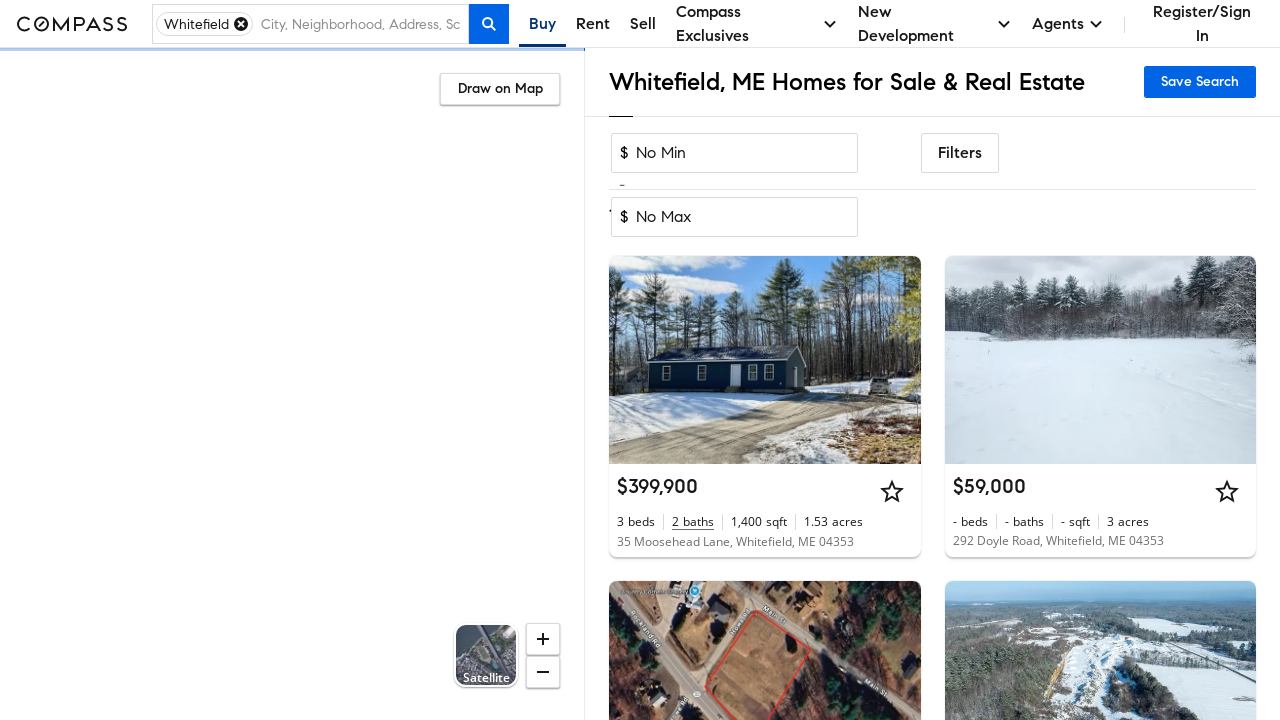

--- FILE ---
content_type: text/html; charset=utf-8
request_url: https://www.compass.com/homes-for-sale/whitefield-me/
body_size: 207389
content:
<!DOCTYPE html>
<html lang="en">
  <head>
    <meta charset="utf-8">
    <meta name="viewport" content="width=device-width, initial-scale=1, maximum-scale=1">
    <title>Whitefield, ME Homes for Sale & Real Estate | Compass</title>
    <meta name="description" content="Search 7 Whitefield homes on Compass. Explore exclusive Collections, view high-res photos, and book tours with America's #1 brokerage. Updated hourly.">
    <meta name="robots" content=" ">
    <meta property="og:type" content="website">
    <meta property="og:title" content="Whitefield, ME Homes for Sale & Real Estate | Compass">
    <meta property="og:site_name" content="Compass">
    <meta property="og:url" content="https://www.compass.com/homes-for-sale/whitefield-me/">
    <meta property="og:description" content="Search 7 Whitefield homes on Compass. Explore exclusive Collections, view high-res photos, and book tours with America's #1 brokerage. Updated hourly.">
    <meta property="og:image" content="https://www.compass.com/ucfe-assets/public-media/og_image_collections_iPad.jpg">
    <meta name="apple-itunes-app" content="app-id=692766504">
    <link rel="canonical" href="https://www.compass.com/homes-for-sale/whitefield-me/" />
    <link rel="icon" href="https://www.compass.com/favicon.ico" />
    <link rel="preconnect" href="https://www.compass.com" />
    <script src="/ucfe-assets/vendor/react/16.14.0/umd/react.production.min.js"></script>
    <script src="/ucfe-assets/vendor/react-dom/16.14.0/umd/react-dom.production.min.js"></script>
    <link rel="stylesheet" href="/ucfe-assets/normalize.css/8/normalize.min.css">
    <link rel="stylesheet" href="/ucfe-assets/fonts/3/fonts.min.css">
    <link rel="stylesheet" href="/ucfe-assets/util-classes.css/2/util-classes.min.css">
    <link rel="stylesheet" href="/ucfe-assets/cx/4/cx.min.css">
    <link rel="preload" fetchpriority="high" as="image" href="/ucfe-assets/listing-ad-card.react/7.6.1/compassPrivateExclusiveText.svg" type="image/svg+xml" />
    <style>.cx-react-accordionExpandIndicator-container .cx-icon{transition:transform .1s var(--cx-transitionTimingFn)}.cx-react-actionBar-dropdownAction .cx-icon.is-starfishVariant{fill:var(--cx-color-grey60)}.cx-react-genericBadge{display:inline-block;border-radius:var(--cx-spacing-borderRadius);box-sizing:border-box;line-height:1;color:var(--cx-react-genericBadge-color)}.cx-react-genericBadge svg{width:12px;height:12px;margin-bottom:-2px;fill:currentColor}.cx-react-genericBadge.cx-react-genericBadge--small:before{top:0}.cx-react-genericBadge--solid{padding:var(--cx-spacing-half) var(--cx-spacing-1x);background:var(--cx-react-genericBadge-bg)}.cx-react-genericBadge--naked{line-height:var(--cx-spacing-2x)}.cx-react-genericBadge--naked:before{content:"";display:inline-block;position:relative;top:2px;width:12px;height:12px;margin-right:var(--cx-spacing-1x);border-radius:var(--cx-react-genericBadge--shape-border-radius);border:var(--cx-react-genericBadge--shape-border-width) var(--cx-react-genericBadge--shape-border-style) var(--cx-react-genericBadge--shape-border-color);background:var(--cx-react-genericBadge-bg)}.cx-react-genericBadge--naked .cx-react-genericBadge--naked-icon-in-chip{position:relative;left:-20px;width:12px;height:12px;margin-right:-12px}.cx-react-genericBadge--naked .cx-react-genericBadge-shortArrowDown{transform:rotate(180deg)}.cx_react_10_2_0-sdsvsp1{position:relative}.cx_react_10_2_0-sdsvsp1.is-loading .cx-btn-icon,.cx_react_10_2_0-sdsvsp1.is-loading .cx_react_10_2_0-t1k24wti{visibility:hidden}.cx-react-cardHeader .cx-react-cardHeaderTitle .cx-react-cardHeaderToggle .cx-icon{transition:transform .3s ease-in-out}.cx-react-cardHeader .cx-formElement{font-family:var(--cx-font-familySans);font-size:var(--cx-font-sizeSubheader1);font-weight:var(--cx-font-weightMedium);line-height:var(--cx-font-lineHeightBody)}@media (max-width:767px){.cx-react-cardHeader .cx-formElement{font-size:var(--cx-font-sizeSubheader2)}}.cx-react-cardHeader.is-open .cx-react-cardHeaderToggle .cx-icon{transform:rotate(90deg)}.cx_react_10_2_0-b10v47zq{display:flex;flex-wrap:wrap;margin-bottom:calc(var(--cx-spacing-half)*-1)}.cx-react-listingCard--consumer.cx-react-listingCard--pill .cx_react_10_2_0-b10v47zq{max-height:20px;overflow:hidden}.cx-react-listingCard--agent.cx-react-listingCard--pill .cx_react_10_2_0-b10v47zq{background-color:var(--cx-color-grey20);padding:var(--cx-spacing-half);padding-bottom:0;margin-bottom:0}.cx_react_10_2_0-s14aospf{margin-bottom:var(--cx-spacing-half)}.cx_react_10_2_0-s14aospf:not(:last-child){margin-right:var(--cx-spacing-half)}.cx_react_10_2_0-m15z4y02{top:50%;opacity:0;transform:translateY(-50%);transition:opacity var(--cx-react-listingCard-animationTransitionTime)}.cx_react_10_2_0-m15z4y02.cx_react_10_2_0-m15z4y02{position:absolute}.cx_react_10_2_0-m15z4y02:active{transform:translateY(calc(-50% + 1px))}.cx_react_10_2_0-m56aj0x{position:absolute;color:var(--cx-color-onDarkText);font-weight:var(--cx-font-weightSemiBold);line-height:var(--cx-font-lineHeightCompact);text-align:center;opacity:0;transition:opacity var(--cx-react-listingCard-animationTransitionTime)}.cx-react-listingCard--consumer .cx_react_10_2_0-m56aj0x{bottom:var(--cx-spacing-2x);left:var(--cx-spacing-1x);font-size:var(--cx-font-sizeCaption1);background-color:rgba(0,0,0,.8);padding:2px var(--cx-spacing-1x);min-width:0;border-radius:2px}.cx-react-listingCard--agent .cx_react_10_2_0-m56aj0x{bottom:6px;left:50%;padding:0 5px;min-width:44px;font-size:var(--cx-font-sizeCaption2);transform:translateX(-50%);background-color:rgba(0,0,0,.5)}.cx_react_10_2_0-m49m0f8{position:relative;height:100%;overflow:hidden}.cx-react-listingCard--isHovering .cx_react_10_2_0-m49m0f8 .cx_react_10_2_0-m15z4y02,.cx-react-listingCard--isHovering .cx_react_10_2_0-m49m0f8 .cx_react_10_2_0-m56aj0x,.cx-react-listingCard--isMobile .cx_react_10_2_0-m49m0f8 .cx_react_10_2_0-m15z4y02,.cx_react_10_2_0-m49m0f8:focus-within .cx_react_10_2_0-m15z4y02,.cx_react_10_2_0-m49m0f8:focus-within .cx_react_10_2_0-m56aj0x,.cx_react_10_2_0-m49m0f8:hover .cx_react_10_2_0-m15z4y02,.cx_react_10_2_0-m49m0f8:hover .cx_react_10_2_0-m56aj0x{opacity:1}.cx_react_10_2_0-f11bp499{position:relative;width:100%;height:var(--cx-react-listingCard-mediaHeight);top:0;padding-bottom:var(--cx-react-listingCard-mediaAspectRatio);overflow:hidden;white-space:nowrap}.cx_react_10_2_0-f11bp499.flickity-enabled:focus{outline:none}.cx_react_10_2_0-f11bp499 .flickity-viewport{position:absolute;width:100%;height:100%;top:0;overflow:hidden;touch-action:pan-y}.cx_react_10_2_0-f11bp499 .flickity-slider{position:absolute;width:100%;height:100%;left:0}.cx_react_10_2_0-f11bp499.flickity-enabled.is-draggable{-webkit-tap-highlight-color:transparent;-webkit-user-select:none;user-select:none}.cx_react_10_2_0-f11bp499.flickity-enabled.is-draggable .flickity-viewport{cursor:move;cursor:grab}.cx_react_10_2_0-f11bp499.flickity-enabled.is-draggable .flickity-viewport.is-pointer-down{cursor:grabbing}.cx_react_10_2_0-f11bp499 .flickity-cell{position:absolute;left:0}.cx_react_10_2_0-i3va6j3{display:block;position:relative;padding-bottom:var(--cx-react-listingCard-mediaAspectRatio);margin:0;width:100%;height:var(--cx-react-listingCard-mediaHeight);background-color:var(--cx-color-grey40)}.cx_react_10_2_0-m1f5egw6{display:var(--m1f5egw6-0);position:absolute;width:inherit;height:100%;object-fit:cover}.cx_react_10_2_0-p1jwwpn6.cx_react_10_2_0-m15z4y02{left:var(--cx-spacing-1x)}.cx_react_10_2_0-n1wp0oir.cx_react_10_2_0-m15z4y02{right:var(--cx-spacing-1x)}.cx_react_10_2_0-s69eqo{margin:0}.cx-react-listingCard--consumer.cx-react-listingCard--card .cx_react_10_2_0-s69eqo{font-family:var(--cx-font-familySans);font-weight:var(--cx-font-weightMedium);font-size:var(--cx-font-sizeSubheader1)}.cx-react-listingCard--consumer.cx-react-listingCard--pill .cx_react_10_2_0-s69eqo{font-family:var(--cx-font-familyLegible);font-weight:var(--cx-font-weightSemiBold);font-size:var(--cx-font-sizeBody1)}.cx-react-text{color:var(--cx-color-text)}.cx-react-text-spacing--header,.cx-react-text-spacing--none{margin:0}.cx-react-text-spacing--paragraph{margin:1em 0}.cx-react-text-spacing--header+.cx-react-text-spacing--header,.cx-react-text-spacing--paragraph+.cx-react-text-spacing--header{margin-top:var(--cx-spacing-3x)}.cx_react_10_2_0-sgxjh1o{display:flex;flex-direction:column}.cx-react-listingCard--agent.cx-react-listingCard--pill .cx_react_10_2_0-sgxjh1o{padding-bottom:var(--cx-spacing-half);border-bottom:1px solid var(--cx-color-border)}.cx_react_10_2_0-s9z7mlr{-webkit-text-decoration:none;text-decoration:none}.cx_react_10_2_0-sm6x0jh{max-width:100%;overflow:hidden;white-space:nowrap;color:var(--cx-color-text);text-overflow:ellipsis;margin:0}.cx-react-listingCard--consumer .cx_react_10_2_0-sm6x0jh{color:var(--cx-color-textSubtle)}.cx_react_10_2_0-sk7hhhz{display:flex;flex-wrap:wrap;margin:0;overflow:hidden;max-height:calc(var(--sk7hhhz-0))}.cx_react_10_2_0-s2bm6nu{display:inline-flex;position:relative}.cx_react_10_2_0-s2bm6nu:not(:first-child):before{position:absolute;content:"";height:var(--cx-spacing-2x);top:0;bottom:0;left:-9px;margin:auto;border-left:1px solid var(--cx-color-border)}.cx-react-listingCard--consumer .cx_react_10_2_0-s2bm6nu:not(:first-child){margin-left:calc(var(--cx-spacing-2x) + 1px)}.cx-react-listingCard--agent .cx_react_10_2_0-s2bm6nu{flex-direction:column}.cx-react-listingCard--agent .cx_react_10_2_0-s2bm6nu:not(:first-child){margin-left:calc(var(--cx-spacing-1x) + 1px)}.cx-react-listingCard--agent .cx_react_10_2_0-s2bm6nu:not(:first-child):before{left:-5px;height:30px}.cx_react_10_2_0-st6hrbi{margin:0}.cx-react-listingCard--consumer .cx_react_10_2_0-st6hrbi{margin-left:var(--cx-spacing-half)}.cx-react-listingCard--agent .cx_react_10_2_0-st6hrbi>span:not(.cx-screenReaderOnly){color:var(--cx-color-grey80)}.cx_react_10_2_0-s13ifxy9{margin:0}.cx_react_10_2_0-s1y3kqms{display:flex;border-bottom:1px solid var(--cx-color-grey80)}.cx-react-listingCard--consumer.cx-react-listingCard--pill .cx_react_10_2_0-d1r3caty{color:var(--cx-color-grey80);margin:0 var(--cx-spacing-2x) var(--cx-spacing-1x)}.cx-react-listingCard--agent.cx-react-listingCard--card .cx_react_10_2_0-d1r3caty{color:var(--cx-color-grey80);margin:0 var(--cx-spacing-1x) var(--cx-spacing-1x)}.cx-react-listingCard--agent.cx-react-listingCard--pill .cx_react_10_2_0-d1r3caty{color:var(--cx-color-grey80);margin:0 var(--cx-spacing-half) var(--cx-spacing-half)}.cx-react-listingCard--consumer .cx_react_10_2_0-d1n2mve4{white-space:nowrap}.cx_react_10_2_0-s1nwrbls{padding:var(--cx-spacing-half) var(--cx-spacing-1x);margin-left:var(--cx-spacing-1x)}.cx_react_10_2_0-s1nwrbls:first-of-type{margin-left:0}.cx_react_10_2_0-s1nwrbls svg{width:var(--cx-spacing-3x);height:var(--cx-spacing-3x)}.cx-react-listingCard--consumer.cx-react-listingCard--card .cx_react_10_2_0-t8bcmle{width:134px;height:26px}.cx-react-listingCard--consumer.cx-react-listingCard--pill .cx_react_10_2_0-t8bcmle{width:134px;height:20px}.cx-react-listingCard--agent .cx_react_10_2_0-t8bcmle{width:102px;height:21px}.cx-react-listingCard--agent.cx-react-listingCard--pill .cx_react_10_2_0-s1l9dfsh{border-bottom:1px solid var(--cx-color-border)}.cx-react-listingCard--consumer .cx_react_10_2_0-s8zwxa2:nth-child(2){display:none}.cx-react-listingCard--agent .cx_react_10_2_0-s8zwxa2{height:12px;margin-bottom:6px}.cx-react-listingCard--agent .cx_react_10_2_0-s8zwxa2:first-child{width:132px}.cx-react-listingCard--agent .cx_react_10_2_0-s8zwxa2:nth-child(2){width:196px}.cx-react-listingCard--consumer .cx_react_10_2_0-s1f8movz{max-height:calc(var(--cx-font-sizeCaption1)*var(--cx-font-lineHeightCompact))}.cx-react-listingCard--agent .cx_react_10_2_0-s1f8movz{padding-bottom:var(--cx-spacing-1x);max-height:calc(var(--cx-font-sizeCaption1)*var(--cx-font-lineHeightCompact)*2)}.cx-react-listingCard--consumer .cx_react_10_2_0-sk9ijab>:not(:first-child){display:none}.cx-react-listingCard--consumer .cx_react_10_2_0-sk9ijab{width:40px}.cx-react-listingCard--consumer .cx_react_10_2_0-sk9ijab:nth-child(n+5){display:none}.cx-react-listingCard--consumer .cx_react_10_2_0-sk9ijab:not(:first-child){margin-left:calc(var(--cx-spacing-2x) + 1px)}.cx-react-listingCard--agent .cx_react_10_2_0-sk9ijab:not(:first-child){margin-left:calc(var(--cx-spacing-1x) + 1px)}.cx-react-listingCard--agent .cx_react_10_2_0-sk9ijab:not(:first-child):before{left:-5px;height:30px}.cx-react-listingCard--agent .cx_react_10_2_0-sk9ijab:first-child,.cx-react-listingCard--agent .cx_react_10_2_0-sk9ijab:nth-child(2){width:24px}.cx-react-listingCard--agent .cx_react_10_2_0-sk9ijab:nth-child(3){width:30px}.cx-react-listingCard--agent .cx_react_10_2_0-sk9ijab:nth-child(4){width:52px}.cx-react-listingCard--agent .cx_react_10_2_0-sk9ijab:nth-child(5){width:20px}.cx-react-listingCard--agent .cx_react_10_2_0-sk9ijab:nth-child(6){width:28px}.cx-react-listingCard--consumer .cx_react_10_2_0-s1hbhyrw{height:14px}.cx-react-listingCard--agent .cx_react_10_2_0-s1hbhyrw{height:12px}.cx_react_10_2_0-s113opr7{--cx-react-listingCard--cardMinWidth:284px;--cx-react-listingCard--cardMaxWidth:480px;--cx-react-listingCard--pillMinWidth:285px;--cx-react-listingCard--pillMaxWidth:618px;--cx-react-listingCard-animationTransitionTime:300ms;--cx-react-listingCard-mediaAspectRatio:66.66667%;--cx-react-listingCard-mediaHeight:0;display:grid;position:relative;min-width:var(--s113opr7-0);max-width:var(--s113opr7-1);overflow:hidden;background:var(--cx-color-background);box-shadow:var(--cx-elevation-1dp);transition:box-shadow var(--cx-react-listingCard-animationTransitionTime);font-family:var(--cx-font-familySans);color:var(--cx-color-text);-webkit-font-smoothing:antialiased;border-radius:var(--s113opr7-2)}.cx_react_10_2_0-s113opr7.cx-react-listingCard--isHovering{box-shadow:var(--cx-elevation-8dp)}.cx_react_10_2_0-s113opr7.cx-react-listingCard--card{grid-template-areas:"media" "details" "footer" "footer-actions"}.cx_react_10_2_0-s113opr7.cx-react-listingCard--consumer.cx-react-listingCard--pill{--cx-react-listingCard-mediaAspectRatio:100%;--cx-react-listingCard-mediaSize:80px;grid-template-areas:"media ." "media overlay-header" "media details" "media ." "footer footer" "footer-actions footer-actions";grid-template-columns:calc(var(--cx-react-listingCard-mediaSize) + var(--cx-spacing-2x)) minmax(0,1fr);grid-template-rows:minmax(var(--cx-spacing-1x),1fr) repeat(2,min-content) minmax(var(--cx-spacing-1x),1fr) repeat(2,min-content);column-gap:var(--cx-spacing-2x);align-items:center}.cx_react_10_2_0-s113opr7.cx-react-listingCard--agent.cx-react-listingCard--pill{--cx-react-listingCard-mediaSize:162px;grid-template-areas:"overlay-header overlay-header" "media details" "footer footer" "footer-actions footer-actions";grid-template-columns:calc(var(--cx-react-listingCard-mediaSize) + var(--cx-spacing-half)) minmax(0,1fr)}.cx_react_10_2_0-s113opr7.cx-react-listingCard--withNavigation{cursor:pointer}.cx_react_10_2_0-s113opr7.cx-react-listingCard--isLoading,.cx_react_10_2_0-s113opr7.cx-react-listingCard--withOverlay{cursor:default;-webkit-user-select:none;user-select:none}.cx_react_10_2_0-s113opr7.cx-react-listingCard--shorterMedia{--cx-react-listingCard-mediaAspectRatio:0;--cx-react-listingCard-mediaHeight:167px}.cx_react_10_2_0-s113opr7.cx-react-listingCard--customMediaHeight{--cx-react-listingCard-mediaAspectRatio:0;--cx-react-listingCard-mediaHeight:var(--cx-react-listingCard-customMediaHeight)}.cx_react_10_2_0-okyurhh{grid-area:overlay-header;display:grid;grid-template-areas:"banner banner" "badges media-action";grid-template-columns:1fr auto}.cx-react-listingCard--card .cx_react_10_2_0-okyurhh{position:absolute;top:0;right:0;left:0}.cx_react_10_2_0-mfzf1v7{grid-area:media}.cx-react-listingCard--consumer.cx-react-listingCard--pill .cx_react_10_2_0-mfzf1v7{margin:var(--cx-spacing-2x);margin-right:0;height:var(--cx-react-listingCard-mediaSize);border-radius:var(--cx-spacing-1x);overflow:hidden}.cx-react-listingCard--agent.cx-react-listingCard--pill .cx_react_10_2_0-mfzf1v7{margin:var(--cx-spacing-half);margin-right:0}.cx_react_10_2_0-b10illfe{grid-area:badges;transition:opacity var(--cx-react-listingCard-animationTransitionTime)}.cx-react-listingCard--card .cx_react_10_2_0-b10illfe{padding:var(--cx-spacing-1x)}.cx-react-listingCard--consumer.cx-react-listingCard--pill .cx_react_10_2_0-b10illfe>:last-child{margin:var(--cx-spacing-half) var(--cx-spacing-2x) 6px 0}.cx-react-listingCard--isScrollingMedia.cx-react-listingCard--card .cx_react_10_2_0-b10illfe{pointer-events:none;opacity:0}.cx_react_10_2_0-m128y0ib{grid-area:media;position:absolute;padding:0 var(--cx-spacing-1x);color:var(--cx-color-onDarkText);background:linear-gradient(180deg,transparent 7.41%,rgba(0,0,0,.57) 92.62%);right:0;bottom:0;left:0}.cx_react_10_2_0-da77l4a{grid-area:details;display:grid;grid-template-columns:100%;grid-template-columns:1fr minmax(0,auto);grid-template-rows:repeat(3,min-content);row-gap:var(--cx-spacing-half);overflow:hidden}.cx-react-listingCard--consumer .cx_react_10_2_0-da77l4a{grid-template-areas:"title actions" "substats substats" "subtitles subtitles"}.cx-react-listingCard--consumer.cx-react-listingCard--card .cx_react_10_2_0-da77l4a{padding:var(--cx-spacing-1x)}.cx-react-listingCard--consumer.cx-react-listingCard--pill .cx_react_10_2_0-da77l4a{row-gap:6px;margin-right:var(--cx-spacing-2x)}.cx-react-listingCard--agent .cx_react_10_2_0-da77l4a{padding:var(--cx-spacing-1x);grid-template-areas:"subtitles actions" "title title" "substats substats"}.cx-react-listingCard--agent.cx-react-listingCard--pill .cx_react_10_2_0-da77l4a{padding:var(--cx-spacing-half)}.cx-react-listingCard--isLoading.cx-react-listingCard--card .cx_react_10_2_0-da77l4a{row-gap:var(--cx-spacing-1x)}.cx-react-listingCard--isLoading.cx-react-listingCard--consumer.cx-react-listingCard--pill .cx_react_10_2_0-da77l4a{row-gap:10px}.cx_react_10_2_0-t1diq0zv{grid-area:title}.cx_react_10_2_0-a1g5m0cf{grid-area:actions;justify-self:end;margin-left:var(--cx-spacing-1x)}.cx_react_10_2_0-sq3dov6{grid-area:substats}.cx_react_10_2_0-s5tvbh5{grid-area:subtitles}.cx-react-listingCard--consumer .cx_react_10_2_0-f128vi6i{padding:0 var(--cx-spacing-1x) var(--cx-spacing-1x)}.cx-react-listingCard--consumer .cx_react_10_2_0-f128vi6i>:not(:first-child){margin-left:var(--cx-spacing-1x)}.cx-react-listingCard--agent .cx_react_10_2_0-f128vi6i{border-top:1px solid var(--cx-color-border)}.cx-react-modal-footer .cx-enclosedBtn,.cx-react-modal-footer .cx-nakedBtn,.cx-react-modal-footer .cx-solidBtn{margin-left:var(--cx-spacing-2x)}.cx-react-pagination .cx-formElement{display:flex;flex-direction:row-reverse;justify-content:flex-start;align-items:center}.cx-react-pagination .cx-formElement-label{margin-bottom:0;margin-left:var(--cx-spacing-1x);white-space:nowrap}:root{--cx-react-panel-width:316px}.cx-react-textField-input-wrapper{display:flex;align-items:center;border:var(--cx-spacing-borderWidth) solid var(--cx-color-border);border-radius:var(--cx-spacing-borderRadius)}.cx-react-textField-input-wrapper input{border:none}.cx-react-textField-input-wrapper:hover{border-color:var(--cx-color-interactive);background-color:var(--cx-color-background)}.cx-react-textField-input-wrapper:focus-within{border-color:var(--cx-color-interactiveActive);outline:none;background-color:var(--cx-color-background);box-shadow:var(--cx-focus-shadow)}.cx-react-textField-input-wrapper.is-invalid{border-color:var(--cx-color-critical);background-color:var(--cx-color-background)}.cx-react-textField-input-wrapper.is-disabled{border-color:var(--cx-color-grey40);background-color:var(--cx-color-grey40);pointer-events:none}.cx-react-textField-input-prefix{display:grid;margin-left:var(--cx-spacing-1x)}.cx-react-textField-input-suffix{display:grid;margin-right:var(--cx-spacing-1x)}.cx-react-timepicker-input-empty .cx-react-textField-input-wrapper input{color:var(--cx-color-grey80)}.cx-react-timepicker-input .cx-react-textField-input-suffix{cursor:pointer}@supports (not selector(input::-webkit-calendar-picker-indicator)) and selector(div:has(input[type="date"])){.cx-react-timepicker-input:has(input[type=date]) .cx-react-textField-input-wrapper{position:relative}.cx-react-timepicker-input:has(input[type=date]) .cx-react-textField-input-suffix{position:absolute;right:0;pointer-events:none}.cx-react-timepicker-input:has(input[type=date]) .cx-react-textField-input-suffix .cx-icon{background:var(--cx-color-background,var(--cx-color-white));outline:var(--cx-spacing-1x) solid var(--cx-color-background,var(--cx-color-white))}}.cx-react-daterangepicker-container .cx-react-textField-input-wrapper{border:none}.cx-react-daterangepicker-container .cx-react-textField-input-wrapper:focus-within{box-shadow:none}.cx-react-pillBucket .cx-formElement{position:relative;align-self:flex-start;flex:1 1 0%}.cx-react-pillBucket .cx-formElement:after{content:"";display:block;position:absolute;top:var(--cx-spacing-half);left:0;width:1px;height:calc(100% - var(--cx-spacing-1x));background-color:var(--cx-color-black);opacity:0}.cx-react-pillBucket .cx-react-textField-input-wrapper{border:none}.cx-react-pillBucket .cx-react-textField-input-wrapper:focus-within{box-shadow:none}.cx-react-pillBucket.cx-react-pillBucket--hasPills .cx-formElement{margin-left:calc(var(--cx-spacing-1x)*0.75)}.cx-react-pillBucket.cx-react-pillBucket--hasPills .cx-formElement:after{opacity:1}:root{--cx-react-table-headerBorder:1px solid var(--cx-color-border);--cx-react-table-rowStripe:var(--cx-color-backgroundAccent);--cx-react-table-rowHover:var(--cx-color-grey30);--cx-react-table-rowSelected:var(--cx-color-blue30);--cx-react-table-rowSelectedHover:var(--cx-color-blue40);--cx-react-table-cellPadding:calc(var(--cx-spacing-1x)*0.5) var(--cx-spacing-1x);--cx-react-table-headerCellPadding:var(--cx-spacing-1x);--cx-react-table-cellPadding--md:var(--cx-spacing-1x) var(--cx-spacing-2x);--cx-react-table-headerCellPadding--md:calc(var(--cx-spacing-1x)*1.5) var(--cx-spacing-2x);--cx-react-table-cellPadding--lg:var(--cx-spacing-2x) calc(var(--cx-spacing-2x)*1.25);--cx-react-table-headerCellPadding--lg:calc(var(--cx-spacing-2x)*1.25)}.cx-react-sortableLabel .cx-react-table.cx-react-table--layoutFixed:focus .cx-icon,.cx-react-table.cx-react-table--layoutFixed .cx-react-sortableLabel.is-selected .cx-icon,.cx-react-table.cx-react-table--layoutFixed .cx-react-sortableLabel:focus .cx-icon,.cx-react-table.cx-react-table--layoutFixed thead:hover .cx-react-sortableLabel .cx-icon{width:18px;min-width:18px}.cx-react-table thead:hover .cx-react-sortableLabel .cx-icon{opacity:1}.cx-react-sortableLabel:focus .cx-icon{opacity:1}.cx-react-sortableLabel .cx-icon{width:18px;min-width:18px;height:18px;margin-top:0;margin-bottom:0;opacity:.5;transition:opacity var(--cx-transitionDuration) cubic-bezier(0,0,.38,.9)}.cx-react-sortableLabel.is-selected .cx-icon{opacity:1}.cx-react-textarea--resizeBoth{resize:both}.cx-react-textarea--resizeHorizontal{resize:horizontal}.cx-react-textarea--resizeVertical{resize:vertical}.cx-react-textarea--resizeOff{resize:none}</style>
    <style type="text/css">#consumer-footer{--consumerFooter-caretSize:16px}#consumer-footer *{box-sizing:border-box}#consumer-footer .consumerFooter{background-color:#000;background-color:var(--cx-color-black);color:#fff;color:var(--cx-color-white)}#consumer-footer .consumerFooter-wrapper{padding:64px 24px;padding:var(--cx-spacing-8x) var(--cx-spacing-3x);position:relative}@media (max-width:511px){#consumer-footer .consumerFooter-wrapper{padding:64px 16px;padding:var(--cx-spacing-8x) var(--cx-spacing-2x)}}#consumer-footer .consumerFooter-main{display:grid;grid-gap:24px;grid-gap:var(--cx-spacing-3x);grid-template-areas:"company explore mobile social" "company explore legal legal";grid-template-columns:repeat(4,1fr)}#consumer-footer .consumerFooter-footnote{max-width:606px;position:relative}#consumer-footer .consumerFooter-logo{fill:#fff;fill:var(--cx-color-white);height:75px;width:75px}#consumer-footer .consumerFooter-label{-webkit-tap-highlight-color:transparent}#consumer-footer .consumerFooter-accordion{display:none}#consumer-footer .consumerFooter-header{color:inherit;line-height:1.4em;margin:0;padding-bottom:16px;padding-bottom:var(--cx-spacing-2x);padding-top:16px;padding-top:var(--cx-spacing-2x);position:relative;-webkit-user-select:none;-moz-user-select:none;user-select:none}#consumer-footer .consumerFooter-item{color:inherit;line-height:32px;line-height:var(--cx-spacing-4x);text-decoration:none}#consumer-footer .consumerFooter-item:focus,#consumer-footer .consumerFooter-item:hover{color:#c9c9c9;color:var(--cx-color-onDarkTextSubtle)}#consumer-footer .consumerFooter-item:focus{box-shadow:0 0 2px 2px #0064e5;box-shadow:0 0 2px 2px var(--cx-color-interactive);outline:none}#consumer-footer .consumerFooter-itemIcon{color:inherit;text-decoration:none}#consumer-footer .consumerFooter-itemIcon:focus,#consumer-footer .consumerFooter-itemIcon:hover{color:#c9c9c9;color:var(--cx-color-onDarkTextSubtle)}#consumer-footer .consumerFooter-mobileIcon{border:1px solid #fff;border:1px solid var(--cx-color-white);border-radius:4px;margin:8px 0}#consumer-footer .consumerFooter-mobileIcon:focus,#consumer-footer .consumerFooter-mobileIcon:hover{color:#c9c9c9;color:var(--cx-color-onDarkTextSubtle)}#consumer-footer .consumerFooter-mobileIcon.lazyload,#consumer-footer .consumerFooter-mobileIcon.lazyloading{opacity:0}#consumer-footer .consumerFooter-mobileIcon.lazyloaded{opacity:1;transition:opacity .3s}#consumer-footer .consumerFooter-social{display:flex;flex-direction:column;position:absolute;right:24px;right:var(--cx-spacing-3x)}#consumer-footer .consumerFooter-social:focus,#consumer-footer .consumerFooter-social:hover{color:#c9c9c9;color:var(--cx-color-onDarkTextSubtle)}#consumer-footer .consumerFooter-social:focus{box-shadow:0 0 2px 2px #0064e5;box-shadow:0 0 2px 2px var(--cx-color-interactive);outline:none}#consumer-footer .consumerFooter-socialLink{color:#fff;color:var(--cx-color-white);display:inline-block;padding-top:16px;padding-top:var(--cx-spacing-2x);text-decoration:none}#consumer-footer .consumerFooter-socialLink:focus,#consumer-footer .consumerFooter-socialLink:hover{color:#c9c9c9;color:var(--cx-color-onDarkTextSubtle)}#consumer-footer .consumerFooter-socialLink:focus{box-shadow:0 0 2px 2px #0064e5;box-shadow:0 0 2px 2px var(--cx-color-interactive);outline:none}#consumer-footer .consumerFooter-socialIcon{fill:#fff;fill:var(--cx-color-white);height:24px;height:var(--cx-spacing-3x);width:24px;width:var(--cx-spacing-3x)}#consumer-footer .consumerFooter-socialIcon:focus,#consumer-footer .consumerFooter-socialIcon:hover{color:#c9c9c9;color:var(--cx-color-onDarkTextSubtle)}#consumer-footer .consumerFooter-socialIcon:focus{box-shadow:0 0 2px 2px #0064e5;box-shadow:0 0 2px 2px var(--cx-color-interactive);outline:none}#consumer-footer .consumerFooter-legalLinks{color:inherit;line-height:1.5em;padding:0 0 6px}#consumer-footer .consumerFooter-browseLink{color:inherit;text-decoration:none}#consumer-footer .consumerFooter-browseLink:focus,#consumer-footer .consumerFooter-browseLink:hover{color:#c9c9c9;color:var(--cx-color-onDarkTextSubtle)}#consumer-footer .consumerFooter-browseLink:focus{box-shadow:0 0 2px 2px #0064e5;box-shadow:0 0 2px 2px var(--cx-color-interactive);outline:none}#consumer-footer .consumerFooter-legalTerms{color:inherit;line-height:1.3em;text-decoration:underline}#consumer-footer .consumerFooter-legalTerms:focus,#consumer-footer .consumerFooter-legalTerms:hover{color:#c9c9c9;color:var(--cx-color-onDarkTextSubtle)}#consumer-footer .consumerFooter-legalTerms:focus{box-shadow:0 0 2px 2px #0064e5;box-shadow:0 0 2px 2px var(--cx-color-interactive);outline:none}#consumer-footer .consumerFooter-legalDisclaimer{line-height:1.3;line-height:var(--cx-lineHeight);margin:0}#consumer-footer .consumerFooter-legalDisclaimer,#consumer-footer .consumerFooter-legalDisclaimer a{color:#fff;color:var(--cx-color-white);text-decoration:none}#consumer-footer .consumerFooter-legalDisclaimer a:focus,#consumer-footer .consumerFooter-legalDisclaimer a:hover{color:#c9c9c9;color:var(--cx-color-onDarkTextSubtle)}#consumer-footer .consumerFooter-legalDisclaimer a:focus{box-shadow:0 0 2px 2px #0064e5;box-shadow:0 0 2px 2px var(--cx-color-interactive);outline:none}#consumer-footer .consumerFooter-legalDisclaimer a[href^=tel]{color:#c9c9c9;color:var(--cx-color-onDarkTextSubtle);pointer-events:none;text-decoration:none}#consumer-footer .consumerFooter-phone{white-space:nowrap}@media (max-width:1023px){#consumer-footer .consumerFooter-social{flex-direction:row;flex-wrap:wrap;position:relative;right:0;top:0}#consumer-footer .consumerFooter-socialLink{padding-right:16px;padding-right:var(--cx-spacing-2x)}}@media (max-width:1023px) and (min-width:512px){#consumer-footer .consumerFooter-main{grid-template-areas:"company explore mobile" "social social social" "legal legal legal";grid-template-columns:repeat(3,1fr)}#consumer-footer .consumerFooter-wrapper{padding-bottom:24px;padding-bottom:var(--cx-spacing-3x)}}@media (max-width:511px){#consumer-footer .consumerFooter-main{grid-template-areas:"company" "explore" "mobile" "social" "legal";grid-template-columns:100%;grid-gap:0}#consumer-footer .consumerFooter{background-image:none}#consumer-footer .consumerFooter-wrapper{flex-direction:column}#consumer-footer .consumerFooter-wrapper:first-child{flex-direction:column-reverse}#consumer-footer .consumerFooter-column{border-bottom:1px solid #333;border-bottom:1px solid var(--cx-color-grey100,var(--colorIntent-backgroundBold));padding-right:24px;padding-right:var(--cx-spacing-3x);width:100%}#consumer-footer .consumerFooter-column .consumerFooter-header{cursor:pointer;transition:color .2s ease-out}#consumer-footer .consumerFooter-column .consumerFooter-header:after{background-image:url("data:image/svg+xml;charset=US-ASCII,%3Csvg%20xmlns%3D%22http%3A%2F%2Fwww.w3.org%2F2000%2Fsvg%22%20viewBox%3D%220%200%2016%2016%22%3E%0A%20%20%3Cpath%20d%3D%22M8%2011.914L2.293%206.207l1.414-1.414L8%209.086l4.293-4.293%201.414%201.414L8%2011.914z%22%2F%3E%0A%3Cdefs%3E%3Cstyle%3Epath%2C%0A%20%20%20%20%20%20%20%20polygon%20%7B%0A%20%20%20%20%20%20%20%20%20%20fill%3A%20%23C9C9C9%3B%0A%20%20%20%20%20%20%20%20%7D%3C%2Fstyle%3E%3C%2Fdefs%3E%3C%2Fsvg%3E%0A");background-repeat:no-repeat;content:"";height:var(--consumerFooter-caretSize);margin-top:calc(var(--consumerFooter-caretSize)*-1/2);pointer-events:none;position:absolute;right:0;top:50%;width:var(--consumerFooter-caretSize)}#consumer-footer .consumerFooter-links{display:none}#consumer-footer .consumerFooter-item{display:block}#consumer-footer .consumerFooter-accordion:checked~.consumerFooter-header{color:#fff;color:var(--cx-color-white)}#consumer-footer .consumerFooter-accordion:checked~.consumerFooter-header:after{background-image:url("data:image/svg+xml;charset=US-ASCII,%3Csvg%20xmlns%3D%22http%3A%2F%2Fwww.w3.org%2F2000%2Fsvg%22%20viewBox%3D%220%200%2016%2016%22%3E%0A%20%20%3Cpath%20d%3D%22M12.293%2011.207L8%206.914l-4.293%204.293-1.414-1.414L8%204.086l5.707%205.707-1.414%201.414z%22%2F%3E%0A%3Cdefs%3E%3Cstyle%3Epath%2C%0A%20%20%20%20%20%20%20%20polygon%20%7B%0A%20%20%20%20%20%20%20%20%20%20fill%3A%20%23FFFFFF%3B%0A%20%20%20%20%20%20%20%20%7D%3C%2Fstyle%3E%3C%2Fdefs%3E%3C%2Fsvg%3E%0A")}#consumer-footer .consumerFooter-accordion:checked~.consumerFooter-links{display:block;padding-bottom:16px;padding-bottom:var(--cx-spacing-2x)}#consumer-footer .consumerFooter-column.consumerFooter-column--mobile{border-bottom:none}#consumer-footer .consumerFooter-column.consumerFooter-column--mobile .consumerFooter-header{display:none}#consumer-footer .consumerFooter-column.consumerFooter-column--mobile .consumerFooter-links{display:flex;flex-wrap:wrap;height:auto;opacity:1;padding-bottom:16px;padding-bottom:var(--cx-spacing-2x);padding-top:32px;padding-top:var(--cx-spacing-4x)}#consumer-footer .consumerFooter-column.consumerFooter-column--mobile .consumerFooter-mobileIcon{margin:16px 16px 0 0;margin:var(--cx-spacing-2x) var(--cx-spacing-2x) 0 0}#consumer-footer .consumerFooter-social{padding-top:32px;padding-top:var(--cx-spacing-4x)}#consumer-footer .consumerFooter-mobile-no-br br{display:none}#consumer-footer .consumerFooter-legalLinks{padding-top:16px;padding-top:var(--cx-spacing-2x)}}@media (max-width:359px){#consumer-footer .consumerFooter-wrapper{padding-left:16px;padding-left:var(--cx-spacing-2x);padding-right:16px;padding-right:var(--cx-spacing-2x)}}#consumer-footer .consumerFooter-column--company{grid-area:company}#consumer-footer .consumerFooter-column--explore{grid-area:explore}#consumer-footer .consumerFooter-column--mobile{grid-area:mobile}#consumer-footer .consumerFooter-column--legal{grid-area:legal}#consumer-footer .consumerFooter-column--social{grid-area:social}#consumer-footer .consumerFooter-TREC{font-weight:1000}</style>
    <style>.uc-lolCardViewPaginator{display:flex;flex:0 0 90px}.uc-lolCardViewPaginator-ellipsis{text-align:center;width:41px}.uc-lolCardViewPaginator-arrowBtn{margin-left:8px}.uc-lolCardViewPaginator-arrowPlaceholder{margin-left:10px}@media (max-width:767px){.uc-lolCardViewPaginator .cx-paginator-section{margin-bottom:0}}.uc-lolCardViewPaginator .cx-enclosedBtn{padding-left:8px;padding-right:8px}.uc-lolCardViewPaginator-cancelAnchorAppearance{color:inherit;cursor:inherit;text-decoration:inherit}.uc-lolCardView{display:flex;flex-flow:column nowrap;overflow-y:auto;-webkit-overflow-scrolling:touch}.uc-lolCardView-cardsContainer{flex:1}.uc-lolCardView-cards{display:grid;padding:24px;padding:var(--cx-spacing-gutter);grid-gap:24px;grid-gap:var(--cx-spacing-gutter);grid-auto-rows:1fr;grid-template-columns:repeat(auto-fill,minmax(284px,1fr));overflow:hidden}@media (max-width:767px){.uc-lolCardView-cards{padding:16px;padding:var(--cx-spacing-gutterMobile);grid-gap:16px;grid-gap:var(--cx-spacing-gutterMobile)}.uc-lolCardView-cards .uc-listingPhotoCard .uc-listingCard-carousel,.uc-lolCardView-cards .uc-listingPhotoCard .uc-listingCard-image{padding-bottom:54%}}.uc-nearbySearch-title{font-size:24px;font-size:var(--cx-font-size2xl);margin-bottom:16px;margin-bottom:var(--cx-spacing-2x)}.uc-nearbySearch-container{display:flex}@media (max-width:887px){.uc-nearbySearch-container{display:block;overflow:hidden}}.uc-nearbySearch-column{float:left;margin-bottom:12px;margin-bottom:var(--cx-verticalPadding--lg);max-width:1170px;max-width:var(--cx-fixedPageWidth);padding-right:8px;padding-right:var(--cx-spacing-1x);width:100%}.uc-nearbySearch-button{padding:0}*{box-sizing:border-box}.adCard-privateExclusive .adCard-privateExclusivePicture{position:absolute}.adCard,.adCard-privateExclusive .adCard-privateExclusivePicture img{position:relative}.adCard{border-radius:8px;border-radius:var(--cx-spacing-1x);box-shadow:0 3px 4px -1px rgba(0,0,0,.1),0 2px 1px 0 rgba(0,0,0,.14),0 -1px 1px 0 rgba(0,0,0,.06);box-shadow:var(--cx-elevation-1dp);color:#fff;color:var(--cx-color-white);cursor:pointer;font:16px Compass Sans,Helvetica,Arial,sans-serif;font:16px,Compass Sans,Helvetica,Arial,sans-serif;font:var(--cx-font-sizeMd),var(--cx-font-familySans);height:100%;overflow:hidden;text-decoration:none;transition:box-shadow .3s}.adCard:hover{box-shadow:0 5px 5px -3px rgba(0,0,0,.2),0 8px 10px 1px rgba(0,0,0,.14),0 3px 14px 2px rgba(0,0,0,.12);box-shadow:var(--cx-elevation-8dp)}.adCard .adCard-privateExclusiveImage{border:2px solid;border-radius:2px;border-radius:var(--cx-borderRadius);box-sizing:border-box;max-width:358px;max-width:calc(var(--cx-fixedPageWidth)/3 - var(--gutter)*4/3);position:absolute;transition:border-color .1s ease,background .1s ease,box-shadow .1s ease,color .1s ease,fill .1s ease;transition:var(--cx-transition)}.adCard .adCard-privateExclusiveDetailsContainer{background-color:#000;background-color:var(--cx-color-black);display:flex;flex-direction:column;height:100%;justify-content:flex-start;padding:18px 24px;padding:18px var(--cx-spacing-3x);z-index:1}.adCard .adCard-privateExclusiveDetailsContainer .adCard-privateExclusiveSvg{aspect-ratio:250/79;width:min(250px,80%)}.adCard .adCard-privateExclusiveDetailsContainer .adCard-privateExclusiveText{color:#fff;color:var(--cx-color-white);flex-grow:0.2;font-size:20px;font-size:var(--cx-font-sizeXl);font-stretch:normal;font-weight:500;font-weight:var(--cx-font-weightMedium);letter-spacing:normal;line-height:1.4;white-space:pre-line}.adCard .adCard-privateExclusiveDetailsContainer .adCard-privateExclusiveSubtext{color:#f4f4f4;color:var(--cx-color-grey20);font-family:Compass Sans,Helvetica,Arial,sans-serif;font-family:var(--cx-font-familySans);font-size:14px;font-size:var(--cx-font-sizeSm);font-weight:400;font-weight:var(--cx-font-weightRegular);letter-spacing:0;line-height:1.2}.adCard .adCard-privateExclusiveDetailsContainer .adCard-privateExclusiveAdButton{width:-moz-fit-content;width:fit-content}.adCard .adCard-aspectRatioContainer{background-color:#000;background-color:var(--cx-color-black);bottom:0;left:0;overflow:hidden;padding-bottom:75%;position:absolute;right:0;top:0;width:100%}.adCard .adCard-privateExclusiveBrandedContainer{align-items:center;display:flex;flex-direction:row;left:0;position:absolute;top:50%;transform:translateY(-50%)}.adCard .adCard-privateExclusiveBrandedContainer .adCard-brandedDisplayTextContainer{display:grid}.adCard .adCard-privateExclusiveBrandedContainer .adCard-brandedDisplayTextContainer.adCard-brandedDisplayTextFullWidth{width:100%}.adCard .adCard-privateExclusiveBrandedContainer .adCard-brandedDisplayText{color:#fff;color:var(--cx-color-white);font-size:20px;font-size:var(--cx-font-sizeXl);font-stretch:normal;font-weight:500;font-weight:var(--cx-font-weightMedium);letter-spacing:normal;line-height:1.4;margin:0 24px;margin:0 var(--cx-spacing-3x)}.adCard .adCard-privateExclusiveBrandedContainer .adCard-agentProfilePic{height:128px;-o-object-fit:cover;object-fit:cover;width:128px}.adCard .adCard-brandingPatternImg{height:32px;margin-top:16px;margin-top:var(--cx-spacing-2x)}.adCard .adCard-brandedCTA-arrow{left:16px;position:relative;top:3px;fill:#0064e5;fill:var(--cx-color-interactive)}.adCard .adCard-brandedCTA-arrow:hover{fill:#fff;fill:var(--cx-color-white)}.adCard .adCard-privateExclusiveBrandedContainer.adCard-privateExclusiveBrandedContainerBig .adCard-brandedDisplayText{font-size:18px;font-size:var(--cx-font-sizeLg)}.adCard.adCard-md .adCard-privateExclusiveDetailsContainer .adCard-privateExclusiveText{font-size:24px;font-size:var(--cx-font-size2xl)}@media (max-width:1023px){.adCard .adCard-privateExclusiveBrandedContainer{margin-top:16px;margin-top:var(--cx-spacing-2x)}.adCard .adCard-privateExclusiveBrandedContainer .adCard-brandedDisplayText{font-size:18px;font-size:var(--cx-font-sizeLg)}.adCard .adCard-privateExclusiveBrandedContainer.adCard-privateExclusiveBrandedContainerBig .adCard-brandedDisplayText{font-size:16px;font-size:var(--cx-font-sizeMd)}}@media (max-width:767px){.adCard .adCard-privateExclusiveBrandedContainer.adCard-privateExclusiveBrandedContainerBig .adCard-brandedDisplayText{font-size:14px;font-size:var(--cx-font-sizeSm)}.adCard-privateExclusiveCard.adCard-brandedAspectRatio{padding-top:75%}.adCard .adCard-privateExclusiveSvg{width:206px}.adCard .adCard-privateExclusiveText{font-size:36px;font-size:var(--cx-font-size4xl)}.adCard .adCard-privateExclusiveSubtext{font-size:12px;font-size:var(--cx-font-sizeXs)}.adCard .adCard-privateExclusiveAdButton{font-size:16px;font-size:var(--cx-font-sizeMd)}.adCard .adCard-privateExclusiveBrandedContainer.adCard-privateExclusiveBrandedContainerBig .adCard-brandedDisplayText{font-size:20px;font-size:var(--cx-font-sizeXl)}}@media (max-width:511px){.adCard .adCard-privateExclusiveSvg{width:162px}.adCard .adCard-privateExclusiveText{font-size:24px;font-size:var(--cx-font-size2xl)}.adCard .adCard-privateExclusiveSubtext{font-size:12px;font-size:var(--cx-font-sizeXs)}}@media (max-width:359px){.adCard .adCard-privateExclusiveBrandedContainer.adCard-privateExclusiveBrandedContainerBig .adCard-brandedDisplayText{font-size:16px;font-size:var(--cx-font-sizeMd)}.adCard .adCard-privateExclusiveText{font-size:18px;font-size:var(--cx-font-sizeLg)}.adCard .adCard-privateExclusiveSubtext{font-size:12px;font-size:var(--cx-font-sizeXs)}.adCard .adCard-privateExclusiveBrandedContainer.adCard-privateExclusiveBrandedContainerBig .adCard-brandedDisplayText{font-size:14px;font-size:var(--cx-font-sizeSm)}.adCard .adCard-privateExclusiveBrandedContainer .adCard-agentProfilePic{height:108px;width:108px}}@media (max-width:319px){.adCard .adCard-privateExclusiveBrandedContainer .adCard-brandedDisplayText{font-size:16px;font-size:var(--cx-font-sizeMd)}}html{box-sizing:border-box}*,:after,:before{box-sizing:inherit}body,html{height:100%;overflow:hidden}.main{height:calc(100% - var(--navHeight))}.main.main--mobile{display:flex}.main.main--impersonating{height:calc(100% - var(--navHeight) - 57px)}.cx-optionsMenu-item--noHover:hover{background-color:#fff;background-color:var(--cx-color-background);color:#171717;color:var(--cx-color-text)}.no-zIndex,.no-zIndex:after{z-index:auto!important}.toast-bottom{bottom:24px;position:fixed;z-index:1000;z-index:var(--cx-zIndex-10 + 1)}.uc-lolCardView-cards{grid-auto-rows:auto}.uc-lolCardView-cards .adCard-privateExclusiveCard{max-width:480px;min-width:284px}.adCard .adCard-privateExclusive picture{width:100%}.adCard .adCard-privateExclusiveDetailsContainer{justify-content:start;padding-left:24px;padding-left:var(--cx-spacing-3x);padding-top:24px;padding-top:var(--cx-spacing-3x)}.adCard .adCard-privateExclusiveDetailsContainer .adCard-privateExclusiveSvg{aspect-ratio:auto}.adCard .adCard-privateExclusiveDetailsContainer .adCard-privateExclusiveText{flex-grow:0;line-height:1.2;margin-top:16px;margin-top:var(--cx-spacing-2x);min-width:236px}.adCard .adCard-privateExclusiveDetailsContainer .adCard-privateExclusiveSubtext{flex-grow:0;margin-top:8px;margin-top:var(--cx-spacing-1x)}.adCard .adCard-privateExclusiveDetailsContainer .adCard-privateExclusiveAdButton{margin-top:16px;margin-top:var(--cx-spacing-2x)}@media (min-width:768px) and (max-width:1279px){.adCard .adCard-privateExclusiveDetailsContainer .adCard-privateExclusiveText{margin-top:24px;margin-top:var(--cx-spacing-3x)}}@media (max-width:648px){.adCard .adCard-privateExclusiveDetailsContainer .adCard-privateExclusiveText{margin-top:24px;margin-top:var(--cx-spacing-3x);max-width:418px}.adCard .adCard-privateExclusiveDetailsContainer .adCard-privateExclusiveSubtext{max-width:270px}}@media (max-width:511px){.adCard .adCard-privateExclusiveDetailsContainer .adCard-privateExclusiveText{margin-top:16px;margin-top:var(--cx-spacing-2x)}.adCard .adCard-privateExclusiveDetailsContainer .adCard-privateExclusiveAdButton{margin-top:8px;margin-top:var(--cx-spacing-1x)}}.adCard .adCard-privateExclusiveBrandedContainer{margin-top:16px;margin-top:var(--cx-spacing-2x)}.adCard .adCard-privateExclusiveBrandedContainer.adCard-privateExclusiveBrandedContainerBig .adCard-brandedDisplayText{font-size:16px;font-size:var(--cx-font-sizeMd)}.adCard .adCard-privateExclusiveBrandedContainer.adCard-privateExclusiveBrandedContainerBig .adCard-agentProfilePic{height:96px;width:96px}@media (max-width:1279px){.adCard-privateExclusiveCard.adCard-brandedAspectRatio{padding-top:75%}.adCard .adCard-privateExclusiveBrandedContainer.adCard-privateExclusiveBrandedContainerBig .adCard-brandedDisplayText{font-size:18px;font-size:var(--cx-font-sizeLg)}.adCard .adCard-privateExclusiveBrandedContainer .adCard-brandedDisplayText{font-size:20px;font-size:var(--cx-font-sizeXl)}.adCard .adCard-privateExclusiveBrandedContainer.adCard-privateExclusiveBrandedContainerBig .adCard-agentProfilePic{height:128px;width:128px}}@media (max-width:648px){.adCard .adCard-privateExclusiveBrandedContainer.adCard-privateExclusiveBrandedContainerBig .adCard-brandedDisplayText{font-size:14px;font-size:var(--cx-font-sizeSm)}.adCard .adCard-privateExclusiveBrandedContainer .adCard-brandedDisplayText{font-size:18px;font-size:var(--cx-font-sizeLg)}.adCard .adCard-privateExclusiveBrandedContainer.adCard-privateExclusiveBrandedContainerBig .adCard-agentProfilePic{height:96px;width:96px}}@media (max-width:767px){.adCard-privateExclusiveCard.adCard-brandedAspectRatio{padding-top:50%}.adCard .adCard-privateExclusiveBrandedContainer{margin-top:0}.adCard .adCard-privateExclusiveBrandedContainer .adCard-brandedDisplayText{font-size:16px;font-size:var(--cx-font-sizeMd)}.adCard .adCard-privateExclusiveBrandedContainer .adCard-agentProfilePic{height:96px;width:96px}}@media (max-width:567px){.adCard .adCard-privateExclusiveBrandedContainer{top:40%;transform:translateY(-60%)}.adCard .adCard-privateExclusiveBrandedContainer .adCard-brandedDisplayText,.adCard .adCard-privateExclusiveBrandedContainer.adCard-privateExclusiveBrandedContainerBig .adCard-brandedDisplayText{font-size:20px;font-size:var(--cx-font-sizeXl)}.adCard .adCard-privateExclusiveBrandedContainer .adCard-agentProfilePic,.adCard .adCard-privateExclusiveBrandedContainer.adCard-privateExclusiveBrandedContainerBig .adCard-agentProfilePic{height:128px;width:128px}}@media (max-width:475px){.adCard .adCard-privateExclusiveBrandedContainer{margin-top:16px;margin-top:var(--cx-spacing-2x)}}@media (max-width:400px){.adCard .adCard-privateExclusiveBrandedContainer .adCard-brandedDisplayText{font-size:18px;font-size:var(--cx-font-sizeLg)}.adCard .adCard-privateExclusiveBrandedContainer.adCard-privateExclusiveBrandedContainerBig .adCard-brandedDisplayText{font-size:14px;font-size:var(--cx-font-sizeSm)}.adCard .adCard-privateExclusiveBrandedContainer .adCard-agentProfilePic,.adCard .adCard-privateExclusiveBrandedContainer.adCard-privateExclusiveBrandedContainerBig .adCard-agentProfilePic{height:96px;width:96px}}.exploreNearbyHome-showMoreBtn{color:#0064e5;color:var(--cx-color-link)}</style>
    <script type="text/javascript">
  (function (global) {
    global.uc = {"geoId":"ohio","location":{"latitude":39.9587,"longitude":-82.9987},"opty":{"features":{"react_maps_debug_geohash":false,"react_maps_debug_tile":false,"omnibox_connected_geos":false,"private_exclusives_lead_form":false,"enable__consumer_search_branding":false,"consumer_search_seo_footer":true,"consumer_search_shortcut_urls_apply_current_location":true,"release-boards-migration-getConsumerFavorites":true,"consumer_search_log_map_search_tiler":false,"consumer_search_bot_verification_enforcement":true},"variables":{"consumer_search_seo_footer":{"enabledGeosNearbyHome":"{\n  \"geoSlugs\": [\n  \t\"albany\",\n    \"aspen\",\n    \"atlanta\",\n    \"atlanta_negbor\",\n    \"austin\",\n    \"bakersfield\",\n    \"baton_rouge\",\n    \"boston\",\n    \"central_tx\",\n    \"charleston\",\n    \"charlotte\",\n    \"chicago\",\n    \"cincinnati\",\n    \"cleveland\",\n    \"columbus\",\n    \"corpus_christi\",\n    \"dallas\",\n    \"dc\",\n    \"denver\",\n    \"detroit\",\n    \"durham_raleigh\",\n    \"el_paso\",\n    \"fl_panhandle\",\n    \"grand_rapids\",\n    \"greensboro\",\n    \"greenville\",\n    \"greenwich_ct\",\n    \"hamptons\",\n    \"hawaii\",\n    \"houston\",\n    \"idaho\",\n    \"indianapolis\",\n    \"jackson_hole\",\n    \"jacksonville_fl\",\n    \"kansas_city\",\n    \"knoxville\",\n    \"la\",\n    \"lake_tahoe\",\n    \"laredo\",\n    \"las_vegas\",\n    \"long_island\",\n    \"louisiana_mississippi\",\n    \"lubbock\",\n    \"madison\",\n    \"memphis\",\n    \"miami\",\n    \"milwaukee\",\n    \"minneapolis\",\n    \"myrtle_beach\",\n    \"naples\",\n    \"nashville\",\n    \"national\",\n    \"new_orleans\",\n    \"northeast_nc\",\n    \"northern_new_england\",\n    \"northern_nj\",\n    \"nyc\",\n    \"oklahoma_city\",\n    \"orlando\",\n    \"peoria_il\",\n    \"philadelphia\",\n    \"phoenix\",\n    \"pittsburgh\",\n    \"portland_or\",\n    \"rhode_island\",\n    \"richmond_va\",\n    \"salt_lake_city\",\n    \"san_antonio\",\n    \"san_diego\",\n    \"santa_barbara_montecito\",\n    \"savannah\",\n    \"seattle\",\n    \"sf\",\n    \"spokane\",\n    \"st_louis\",\n    \"tampa\",\n    \"telluride\",\n    \"toledo_oh\",\n    \"tulsa\",\n    \"us_outside_coverage\",\n    \"virginia_beach\",\n    \"westchester_ny\",\n    \"western_ny\",\n    \"wilmington_nc\"\n  ],\n    \"stateSeoIds\": [\n    \"arizona\",\n    \"arkansas\",\n    \"california\",\n    \"colorado\",\n    \"connecticut\",\n    \"delaware\",\n    \"district-of-columbia\",\n    \"florida\",\n    \"georgia\",\n    \"hawaii\",\n    \"idaho\",\n    \"illinois\",\n    \"indiana\",\n    \"kansas\",\n    \"louisiana\",\n    \"maine\",\n    \"maryland\",\n    \"massachusetts\",\n    \"michigan\",\n    \"minnesota\",\n    \"mississippi\",\n    \"missouri\",\n    \"nevada\",\n    \"new-hampshire\",\n    \"new-jersey\",\n    \"new-mexico\",\n    \"new-york\",\n    \"north-carolina\",\n    \"ohio\",\n    \"oregon\",\n    \"pennsylvania\",\n    \"rhode-island\",\n    \"south-carolina\",\n    \"tennessee\",\n    \"texas\",\n    \"vermont\",\n    \"virginia\",\n    \"washington\",\n    \"west-virginia\",\n    \"wisconsin\",\n    \"wyoming\"\n  ],\n  \"enableCountyLinks\": true,\n  \"enableZipCodeLinksGeoSlugs\": [\"seattle\"]\n}","enabledGeosFAQsAndNG":"{\n  \"geoSlugs\": [\n  \t\"albany\",\n    \"aspen\",\n    \"atlanta\",\n    \"atlanta_negbor\",\n    \"austin\",\n    \"bakersfield\",\n    \"baton_rouge\",\n    \"boston\",\n    \"central_tx\",\n    \"charleston\",\n    \"charlotte\",\n    \"chicago\",\n    \"cincinnati\",\n    \"cleveland\",\n    \"columbus\",\n    \"corpus_christi\",\n    \"dallas\",\n    \"dc\",\n    \"denver\",\n    \"detroit\",\n    \"durham_raleigh\",\n    \"el_paso\",\n    \"fl_panhandle\",\n    \"grand_rapids\",\n    \"greensboro\",\n    \"greenville\",\n    \"greenwich_ct\",\n    \"hamptons\",\n    \"hawaii\",\n    \"houston\",\n    \"idaho\",\n    \"indianapolis\",\n    \"jackson_hole\",\n    \"jacksonville_fl\",\n    \"kansas_city\",\n    \"knoxville\",\n    \"la\",\n    \"lake_tahoe\",\n    \"laredo\",\n    \"las_vegas\",\n    \"long_island\",\n    \"louisiana_mississippi\",\n    \"lubbock\",\n    \"madison\",\n    \"memphis\",\n    \"miami\",\n    \"milwaukee\",\n    \"minneapolis\",\n    \"myrtle_beach\",\n    \"naples\",\n    \"nashville\",\n    \"national\",\n    \"new_orleans\",\n    \"northeast_nc\",\n    \"northern_new_england\",\n    \"northern_nj\",\n    \"nyc\",\n    \"oklahoma_city\",\n    \"orlando\",\n    \"peoria_il\",\n    \"philadelphia\",\n    \"phoenix\",\n    \"pittsburgh\",\n    \"portland_or\",\n    \"rhode_island\",\n    \"richmond_va\",\n    \"salt_lake_city\",\n    \"san_antonio\",\n    \"san_diego\",\n    \"santa_barbara_montecito\",\n    \"savannah\",\n    \"seattle\",\n    \"sf\",\n    \"spokane\",\n    \"st_louis\",\n    \"tampa\",\n    \"telluride\",\n    \"toledo_oh\",\n    \"tulsa\",\n    \"us_outside_coverage\",\n    \"virginia_beach\",\n    \"westchester_ny\",\n    \"western_ny\",\n    \"wilmington_nc\"\n  ],\n  \"stateSeoIds\": []\n}","enabledGeosPerfectHome":"{\n  \"geoSlugs\": [\n  \t\"albany\",\n    \"aspen\",\n    \"atlanta\",\n    \"atlanta_negbor\",\n    \"austin\",\n    \"bakersfield\",\n    \"baton_rouge\",\n    \"boston\",\n    \"central_tx\",\n    \"charleston\",\n    \"charlotte\",\n    \"chicago\",\n    \"cincinnati\",\n    \"cleveland\",\n    \"columbus\",\n    \"corpus_christi\",\n    \"dallas\",\n    \"dc\",\n    \"denver\",\n    \"detroit\",\n    \"durham_raleigh\",\n    \"el_paso\",\n    \"fl_panhandle\",\n    \"grand_rapids\",\n    \"greensboro\",\n    \"greenville\",\n    \"greenwich_ct\",\n    \"hamptons\",\n    \"hawaii\",\n    \"houston\",\n    \"idaho\",\n    \"indianapolis\",\n    \"jackson_hole\",\n    \"jacksonville_fl\",\n    \"kansas_city\",\n    \"knoxville\",\n    \"la\",\n    \"lake_tahoe\",\n    \"laredo\",\n    \"las_vegas\",\n    \"long_island\",\n    \"louisiana_mississippi\",\n    \"lubbock\",\n    \"madison\",\n    \"memphis\",\n    \"miami\",\n    \"milwaukee\",\n    \"minneapolis\",\n    \"myrtle_beach\",\n    \"naples\",\n    \"nashville\",\n    \"national\",\n    \"new_orleans\",\n    \"northeast_nc\",\n    \"northern_new_england\",\n    \"northern_nj\",\n    \"nyc\",\n    \"oklahoma_city\",\n    \"orlando\",\n    \"peoria_il\",\n    \"philadelphia\",\n    \"phoenix\",\n    \"pittsburgh\",\n    \"portland_or\",\n    \"rhode_island\",\n    \"richmond_va\",\n    \"salt_lake_city\",\n    \"san_antonio\",\n    \"san_diego\",\n    \"santa_barbara_montecito\",\n    \"savannah\",\n    \"seattle\",\n    \"sf\",\n    \"spokane\",\n    \"st_louis\",\n    \"tampa\",\n    \"telluride\",\n    \"toledo_oh\",\n    \"tulsa\",\n    \"us_outside_coverage\",\n    \"virginia_beach\",\n    \"westchester_ny\",\n    \"western_ny\",\n    \"wilmington_nc\"\n  ],\n  \"stateSeoIds\": [\n    \"washington\"\n    \n  ],\n  \"nearbyLimit\": 15\n}","enabledLuxuryCity":true,"enabledGeosNGHidingOnNonFirstPage":"{\n  \"geoSlugs\": [\"seattle\"],\n  \"stateSeoIds\": [],\n  \"fullRollout\": true\n}","enabledNewTitleForOpenHouse":"{\n  \"geoSlugs\": [\n  \t\"albany\",\n    \"aspen\",\n    \"atlanta\",\n    \"atlanta_negbor\",\n    \"austin\",\n    \"bakersfield\",\n    \"baton_rouge\",\n    \"boston\",\n    \"central_tx\",\n    \"charleston\",\n    \"charlotte\",\n    \"chicago\",\n    \"cincinnati\",\n    \"cleveland\",\n    \"columbus\",\n    \"corpus_christi\",\n    \"dallas\",\n    \"dc\",\n    \"denver\",\n    \"detroit\",\n    \"durham_raleigh\",\n    \"el_paso\",\n    \"fl_panhandle\",\n    \"grand_rapids\",\n    \"greensboro\",\n    \"greenville\",\n    \"greenwich_ct\",\n    \"hamptons\",\n    \"hawaii\",\n    \"houston\",\n    \"idaho\",\n    \"indianapolis\",\n    \"jackson_hole\",\n    \"jacksonville_fl\",\n    \"kansas_city\",\n    \"knoxville\",\n    \"la\",\n    \"lake_tahoe\",\n    \"laredo\",\n    \"las_vegas\",\n    \"long_island\",\n    \"louisiana_mississippi\",\n    \"lubbock\",\n    \"madison\",\n    \"memphis\",\n    \"miami\",\n    \"milwaukee\",\n    \"minneapolis\",\n    \"myrtle_beach\",\n    \"naples\",\n    \"nashville\",\n    \"national\",\n    \"new_orleans\",\n    \"northeast_nc\",\n    \"northern_new_england\",\n    \"northern_nj\",\n    \"nyc\",\n    \"oklahoma_city\",\n    \"orlando\",\n    \"peoria_il\",\n    \"philadelphia\",\n    \"phoenix\",\n    \"pittsburgh\",\n    \"portland_or\",\n    \"rhode_island\",\n    \"richmond_va\",\n    \"salt_lake_city\",\n    \"san_antonio\",\n    \"san_diego\",\n    \"santa_barbara_montecito\",\n    \"savannah\",\n    \"seattle\",\n    \"sf\",\n    \"spokane\",\n    \"st_louis\",\n    \"tampa\",\n    \"telluride\",\n    \"toledo_oh\",\n    \"tulsa\",\n    \"us_outside_coverage\",\n    \"virginia_beach\",\n    \"westchester_ny\",\n    \"western_ny\",\n    \"wilmington_nc\"\n  ],\n  \"stateSeoIds\": [\n    \"arizona\",\n    \"arkansas\",\n    \"california\",\n    \"colorado\",\n    \"connecticut\",\n    \"delaware\",\n    \"district-of-columbia\",\n    \"florida\",\n    \"georgia\",\n    \"hawaii\",\n    \"idaho\",\n    \"illinois\",\n    \"indiana\",\n    \"kansas\",\n    \"louisiana\",\n    \"maine\",\n    \"maryland\",\n    \"massachusetts\",\n    \"michigan\",\n    \"minnesota\",\n    \"mississippi\",\n    \"missouri\",\n    \"nevada\",\n    \"new-hampshire\",\n    \"new-jersey\",\n    \"new-mexico\",\n    \"new-york\",\n    \"north-carolina\",\n    \"ohio\",\n    \"oregon\",\n    \"pennsylvania\",\n    \"rhode-island\",\n    \"south-carolina\",\n    \"tennessee\",\n    \"texas\",\n    \"vermont\",\n    \"virginia\",\n    \"washington\",\n    \"west-virginia\",\n    \"wisconsin\",\n    \"wyoming\"\n  ]\n}","enabledIndexPagination":"{\n  \"geoSlugs\": [\n  \t\"albany\",\n    \"aspen\",\n    \"atlanta\",\n    \"atlanta_negbor\",\n    \"austin\",\n    \"bakersfield\",\n    \"baton_rouge\",\n    \"boston\",\n    \"central_tx\",\n    \"charleston\",\n    \"charlotte\",\n    \"chicago\",\n    \"cincinnati\",\n    \"cleveland\",\n    \"columbus\",\n    \"corpus_christi\",\n    \"dallas\",\n    \"dc\",\n    \"denver\",\n    \"detroit\",\n    \"durham_raleigh\",\n    \"el_paso\",\n    \"fl_panhandle\",\n    \"grand_rapids\",\n    \"greensboro\",\n    \"greenville\",\n    \"greenwich_ct\",\n    \"hamptons\",\n    \"hawaii\",\n    \"houston\",\n    \"idaho\",\n    \"indianapolis\",\n    \"jackson_hole\",\n    \"jacksonville_fl\",\n    \"kansas_city\",\n    \"knoxville\",\n    \"la\",\n    \"lake_tahoe\",\n    \"laredo\",\n    \"las_vegas\",\n    \"long_island\",\n    \"louisiana_mississippi\",\n    \"lubbock\",\n    \"madison\",\n    \"memphis\",\n    \"miami\",\n    \"milwaukee\",\n    \"minneapolis\",\n    \"myrtle_beach\",\n    \"naples\",\n    \"nashville\",\n    \"national\",\n    \"new_orleans\",\n    \"northeast_nc\",\n    \"northern_new_england\",\n    \"northern_nj\",\n    \"nyc\",\n    \"oklahoma_city\",\n    \"orlando\",\n    \"peoria_il\",\n    \"philadelphia\",\n    \"phoenix\",\n    \"pittsburgh\",\n    \"portland_or\",\n    \"rhode_island\",\n    \"richmond_va\",\n    \"salt_lake_city\",\n    \"san_antonio\",\n    \"san_diego\",\n    \"santa_barbara_montecito\",\n    \"savannah\",\n    \"seattle\",\n    \"sf\",\n    \"spokane\",\n    \"st_louis\",\n    \"tampa\",\n    \"telluride\",\n    \"toledo_oh\",\n    \"tulsa\",\n    \"us_outside_coverage\",\n    \"virginia_beach\",\n    \"westchester_ny\",\n    \"western_ny\",\n    \"wilmington_nc\"\n  ],\n  \"stateSeoIds\": [\n    \"arizona\",\n    \"arkansas\",\n    \"california\",\n    \"colorado\",\n    \"connecticut\",\n    \"delaware\",\n    \"district-of-columbia\",\n    \"florida\",\n    \"georgia\",\n    \"hawaii\",\n    \"idaho\",\n    \"illinois\",\n    \"indiana\",\n    \"kansas\",\n    \"louisiana\",\n    \"maine\",\n    \"maryland\",\n    \"massachusetts\",\n    \"michigan\",\n    \"minnesota\",\n    \"mississippi\",\n    \"missouri\",\n    \"nevada\",\n    \"new-hampshire\",\n    \"new-jersey\",\n    \"new-mexico\",\n    \"new-york\",\n    \"north-carolina\",\n    \"ohio\",\n    \"oregon\",\n    \"pennsylvania\",\n    \"rhode-island\",\n    \"south-carolina\",\n    \"tennessee\",\n    \"texas\",\n    \"vermont\",\n    \"virginia\",\n    \"washington\",\n    \"west-virginia\",\n    \"wisconsin\",\n    \"wyoming\"\n  ]\n}","enabledNewMetadataForPagination":"{\n  \"geoSlugs\": [\n  \t\"albany\",\n    \"aspen\",\n    \"atlanta\",\n    \"atlanta_negbor\",\n    \"austin\",\n    \"bakersfield\",\n    \"baton_rouge\",\n    \"boston\",\n    \"central_tx\",\n    \"charleston\",\n    \"charlotte\",\n    \"chicago\",\n    \"cincinnati\",\n    \"cleveland\",\n    \"columbus\",\n    \"corpus_christi\",\n    \"dallas\",\n    \"dc\",\n    \"denver\",\n    \"detroit\",\n    \"durham_raleigh\",\n    \"el_paso\",\n    \"fl_panhandle\",\n    \"grand_rapids\",\n    \"greensboro\",\n    \"greenville\",\n    \"greenwich_ct\",\n    \"hamptons\",\n    \"hawaii\",\n    \"houston\",\n    \"idaho\",\n    \"indianapolis\",\n    \"jackson_hole\",\n    \"jacksonville_fl\",\n    \"kansas_city\",\n    \"knoxville\",\n    \"la\",\n    \"lake_tahoe\",\n    \"laredo\",\n    \"las_vegas\",\n    \"long_island\",\n    \"louisiana_mississippi\",\n    \"lubbock\",\n    \"madison\",\n    \"memphis\",\n    \"miami\",\n    \"milwaukee\",\n    \"minneapolis\",\n    \"myrtle_beach\",\n    \"naples\",\n    \"nashville\",\n    \"national\",\n    \"new_orleans\",\n    \"northeast_nc\",\n    \"northern_new_england\",\n    \"northern_nj\",\n    \"nyc\",\n    \"oklahoma_city\",\n    \"orlando\",\n    \"peoria_il\",\n    \"philadelphia\",\n    \"phoenix\",\n    \"pittsburgh\",\n    \"portland_or\",\n    \"rhode_island\",\n    \"richmond_va\",\n    \"salt_lake_city\",\n    \"san_antonio\",\n    \"san_diego\",\n    \"santa_barbara_montecito\",\n    \"savannah\",\n    \"seattle\",\n    \"sf\",\n    \"spokane\",\n    \"st_louis\",\n    \"tampa\",\n    \"telluride\",\n    \"toledo_oh\",\n    \"tulsa\",\n    \"us_outside_coverage\",\n    \"virginia_beach\",\n    \"westchester_ny\",\n    \"western_ny\",\n    \"wilmington_nc\"\n  ],\n  \"stateSeoIds\": [\n    \"arizona\",\n    \"arkansas\",\n    \"california\",\n    \"colorado\",\n    \"connecticut\",\n    \"delaware\",\n    \"district-of-columbia\",\n    \"florida\",\n    \"georgia\",\n    \"hawaii\",\n    \"idaho\",\n    \"illinois\",\n    \"indiana\",\n    \"kansas\",\n    \"louisiana\",\n    \"maine\",\n    \"maryland\",\n    \"massachusetts\",\n    \"michigan\",\n    \"minnesota\",\n    \"mississippi\",\n    \"missouri\",\n    \"nevada\",\n    \"new-hampshire\",\n    \"new-jersey\",\n    \"new-mexico\",\n    \"new-york\",\n    \"north-carolina\",\n    \"ohio\",\n    \"oregon\",\n    \"pennsylvania\",\n    \"rhode-island\",\n    \"south-carolina\",\n    \"tennessee\",\n    \"texas\",\n    \"vermont\",\n    \"virginia\",\n    \"washington\",\n    \"west-virginia\",\n    \"wisconsin\",\n    \"wyoming\"\n  ]\n}","enabledNoResultsNewUI":"{\n  \"geoSlugs\": [\n  \t\"albany\",\n    \"aspen\",\n    \"atlanta\",\n    \"atlanta_negbor\",\n    \"austin\",\n    \"bakersfield\",\n    \"baton_rouge\",\n    \"boston\",\n    \"central_tx\",\n    \"charleston\",\n    \"charlotte\",\n    \"chicago\",\n    \"cincinnati\",\n    \"cleveland\",\n    \"columbus\",\n    \"corpus_christi\",\n    \"dallas\",\n    \"dc\",\n    \"denver\",\n    \"detroit\",\n    \"durham_raleigh\",\n    \"el_paso\",\n    \"fl_panhandle\",\n    \"grand_rapids\",\n    \"greensboro\",\n    \"greenville\",\n    \"greenwich_ct\",\n    \"hamptons\",\n    \"hawaii\",\n    \"houston\",\n    \"idaho\",\n    \"indianapolis\",\n    \"jackson_hole\",\n    \"jacksonville_fl\",\n    \"kansas_city\",\n    \"knoxville\",\n    \"la\",\n    \"lake_tahoe\",\n    \"laredo\",\n    \"las_vegas\",\n    \"long_island\",\n    \"louisiana_mississippi\",\n    \"lubbock\",\n    \"madison\",\n    \"memphis\",\n    \"miami\",\n    \"milwaukee\",\n    \"minneapolis\",\n    \"myrtle_beach\",\n    \"naples\",\n    \"nashville\",\n    \"national\",\n    \"new_orleans\",\n    \"northeast_nc\",\n    \"northern_new_england\",\n    \"northern_nj\",\n    \"nyc\",\n    \"oklahoma_city\",\n    \"orlando\",\n    \"peoria_il\",\n    \"philadelphia\",\n    \"phoenix\",\n    \"pittsburgh\",\n    \"portland_or\",\n    \"rhode_island\",\n    \"richmond_va\",\n    \"salt_lake_city\",\n    \"san_antonio\",\n    \"san_diego\",\n    \"santa_barbara_montecito\",\n    \"savannah\",\n    \"seattle\",\n    \"sf\",\n    \"spokane\",\n    \"st_louis\",\n    \"tampa\",\n    \"telluride\",\n    \"toledo_oh\",\n    \"tulsa\",\n    \"us_outside_coverage\",\n    \"virginia_beach\",\n    \"westchester_ny\",\n    \"western_ny\",\n    \"wilmington_nc\"\n  ],\n  \"stateSeoIds\": [\n    \"arizona\",\n    \"arkansas\",\n    \"california\",\n    \"colorado\",\n    \"connecticut\",\n    \"delaware\",\n    \"district-of-columbia\",\n    \"florida\",\n    \"georgia\",\n    \"hawaii\",\n    \"idaho\",\n    \"illinois\",\n    \"indiana\",\n    \"kansas\",\n    \"louisiana\",\n    \"maine\",\n    \"maryland\",\n    \"massachusetts\",\n    \"michigan\",\n    \"minnesota\",\n    \"mississippi\",\n    \"missouri\",\n    \"nevada\",\n    \"new-hampshire\",\n    \"new-jersey\",\n    \"new-mexico\",\n    \"new-york\",\n    \"north-carolina\",\n    \"ohio\",\n    \"oregon\",\n    \"pennsylvania\",\n    \"rhode-island\",\n    \"south-carolina\",\n    \"tennessee\",\n    \"texas\",\n    \"vermont\",\n    \"virginia\",\n    \"washington\",\n    \"west-virginia\",\n    \"wisconsin\",\n    \"wyoming\"\n  ]\n}","enabledIndexNoResultsForSale":"{\n    \"geoSlugs\": [\n  \t\"albany\",\n    \"aspen\",\n    \"atlanta\",\n    \"atlanta_negbor\",\n    \"austin\",\n    \"bakersfield\",\n    \"baton_rouge\",\n    \"boston\",\n    \"central_tx\",\n    \"charleston\",\n    \"charlotte\",\n    \"chicago\",\n    \"cincinnati\",\n    \"cleveland\",\n    \"columbus\",\n    \"corpus_christi\",\n    \"dallas\",\n    \"dc\",\n    \"denver\",\n    \"detroit\",\n    \"durham_raleigh\",\n    \"el_paso\",\n    \"fl_panhandle\",\n    \"grand_rapids\",\n    \"greensboro\",\n    \"greenville\",\n    \"greenwich_ct\",\n    \"hamptons\",\n    \"hawaii\",\n    \"houston\",\n    \"idaho\",\n    \"indianapolis\",\n    \"jackson_hole\",\n    \"jacksonville_fl\",\n    \"kansas_city\",\n    \"knoxville\",\n    \"la\",\n    \"lake_tahoe\",\n    \"laredo\",\n    \"las_vegas\",\n    \"long_island\",\n    \"louisiana_mississippi\",\n    \"lubbock\",\n    \"madison\",\n    \"memphis\",\n    \"miami\",\n    \"milwaukee\",\n    \"minneapolis\",\n    \"myrtle_beach\",\n    \"naples\",\n    \"nashville\",\n    \"national\",\n    \"new_orleans\",\n    \"northeast_nc\",\n    \"northern_new_england\",\n    \"northern_nj\",\n    \"nyc\",\n    \"oklahoma_city\",\n    \"orlando\",\n    \"peoria_il\",\n    \"philadelphia\",\n    \"phoenix\",\n    \"pittsburgh\",\n    \"portland_or\",\n    \"rhode_island\",\n    \"richmond_va\",\n    \"salt_lake_city\",\n    \"san_antonio\",\n    \"san_diego\",\n    \"santa_barbara_montecito\",\n    \"savannah\",\n    \"seattle\",\n    \"sf\",\n    \"spokane\",\n    \"st_louis\",\n    \"tampa\",\n    \"telluride\",\n    \"toledo_oh\",\n    \"tulsa\",\n    \"us_outside_coverage\",\n    \"virginia_beach\",\n    \"westchester_ny\",\n    \"western_ny\",\n    \"wilmington_nc\"\n  ],\n  \"stateSeoIds\": [\n    \"arizona\",\n    \"arkansas\",\n    \"california\",\n    \"colorado\",\n    \"connecticut\",\n    \"delaware\",\n    \"district-of-columbia\",\n    \"florida\",\n    \"georgia\",\n    \"hawaii\",\n    \"idaho\",\n    \"illinois\",\n    \"indiana\",\n    \"kansas\",\n    \"louisiana\",\n    \"maine\",\n    \"maryland\",\n    \"massachusetts\",\n    \"michigan\",\n    \"minnesota\",\n    \"mississippi\",\n    \"missouri\",\n    \"nevada\",\n    \"new-hampshire\",\n    \"new-jersey\",\n    \"new-mexico\",\n    \"new-york\",\n    \"north-carolina\",\n    \"ohio\",\n    \"oregon\",\n    \"pennsylvania\",\n    \"rhode-island\",\n    \"south-carolina\",\n    \"tennessee\",\n    \"texas\",\n    \"vermont\",\n    \"virginia\",\n    \"washington\",\n    \"west-virginia\",\n    \"wisconsin\",\n    \"wyoming\"\n  ],\n  \"fullRollout\": true\n}"},"consumer_search_bot_verification_enforcement":{"reCaptcha":"{\n\t\"blockThresholdGet\": 0.1,\n  \"blockThresholdPost\": 0.3\n}","rate_limit":"{\n\t\"maxRequests\": 100,\n  \"suspiciousRequests\": 2,\n  \"durationSeconds\": 60\n}","reCaptcha_bypass_rules":"{\n\t\"bypassGet\": true,\n  \"bypassLoggedIn\": true,\n  \"bypassIsGoodBot\": false,\n  \"bypassBodyPurposeNotSearch\": true,\n  \"bypassBodyInvalidWidthOrHeight\": true\n}"}}},"user":null,"userAgentRelationshipBranding":{},"constructedUrl":"\u002Fhomes-for-sale\u002Fwhitefield-me\u002F","constructedUrlType":"normal","locationLookupOptions":{},"paramsNotInUrl":{},"sharedReactAppProps":{"initialResults":{"buildings":[],"geospatial":{"centerCoords":{"lat":44.200672499999996,"lng":-69.6028585},"containerSize":{"height":1024,"width":1900},"locationBounds":{"nePoint":{"latitude":44.279625,"longitude":-69.54027599999999},"swPoint":{"latitude":44.121719999999996,"longitude":-69.665441}},"locations":[{"type":1,"id":395304,"name":"Whitefield","seoId":"whitefield-me","mapPosition":{"boundingBox":{"swPoint":{"latitude":44.121719999999996,"longitude":-69.665441},"nePoint":{"latitude":44.279625,"longitude":-69.54027599999999}},"geometryCenter":{"latitude":44.200672499999996,"longitude":-69.6028585}},"geoSlug":"northern_new_england","parentHierarchy":[{"type":4,"id":395187,"name":"Lincoln County","seoId":"lincoln-county-me","geoSlug":"northern_new_england","hidden":true},{"type":5,"id":203612,"name":"ME","seoId":"maine","geoSlug":"northern_new_england","hidden":false}],"nearbyZipCodeIdentifiers":[{"distance":0,"location":{"type":0,"id":395509,"name":"04353","seoId":"whitefield-me-04353"}},{"distance":0,"location":{"type":0,"id":395491,"name":"04535","seoId":"alna-me-04535"}},{"distance":0,"location":{"type":0,"id":395559,"name":"04330","seoId":"augusta-me-04330"}},{"distance":0,"location":{"type":0,"id":395545,"name":"04345","seoId":"gardiner-me-04345"}},{"distance":0,"location":{"type":0,"id":395550,"name":"04348","seoId":"jefferson-me-04348"}},{"distance":0,"location":{"type":0,"id":395498,"name":"04363","seoId":"windsor-me-04363"}},{"distance":0.7661592072900001,"location":{"type":0,"id":395551,"name":"04342","seoId":"dresden-me-04342"}},{"distance":1.27860511695,"location":{"type":0,"id":395539,"name":"04553","seoId":"newcastle-me-04553"}},{"distance":4.4715304579,"location":{"type":0,"id":395557,"name":"04578","seoId":"wiscasset-me-04578"}},{"distance":4.74331000928,"location":{"type":0,"id":395546,"name":"04346","seoId":"randolph-me-04346"}},{"distance":6.1918652848299995,"location":{"type":0,"id":395536,"name":"04555","seoId":"nobleboro-me-04555"}},{"distance":7.21907128429,"location":{"type":0,"id":395506,"name":"04359","seoId":"south-gardiner-me-04359"}},{"distance":7.25571665354,"location":{"type":0,"id":427955,"name":"04574","seoId":"washington-me-04574"}},{"distance":7.78697076176,"location":{"type":0,"id":395503,"name":"04357","seoId":"richmond-me-04357"}},{"distance":8.34382171782,"location":{"type":0,"id":395555,"name":"04344","seoId":"farmingdale-me-04344"}},{"distance":9.18188177437,"location":{"type":0,"id":395485,"name":"04543","seoId":"damariscotta-me-04543"}},{"distance":9.3146215334,"location":{"type":0,"id":427953,"name":"04354","seoId":"palermo-me-04354"}},{"distance":9.32634377687,"location":{"type":0,"id":395494,"name":"04989","seoId":"vassalboro-me-04989"}},{"distance":9.33518291595,"location":{"type":0,"id":395505,"name":"04358","seoId":"south-china-me-04358"}},{"distance":11.63528367292,"location":{"type":0,"id":395537,"name":"04556","seoId":"edgecomb-me-04556"}}],"nearbyCityIdentifiers":[{"distance":0,"location":{"type":1,"id":395362,"name":"Windsor","seoId":"windsor-me"}},{"distance":0,"location":{"type":1,"id":445168,"name":"Pittston","seoId":"pittston-me"}},{"distance":0,"location":{"type":1,"id":395327,"name":"Jefferson","seoId":"jefferson-me"}},{"distance":0,"location":{"type":1,"id":395344,"name":"Augusta","seoId":"augusta-me"}},{"distance":0,"location":{"type":1,"id":395318,"name":"Alna","seoId":"alna-me"}},{"distance":0.7661592072900001,"location":{"type":1,"id":395336,"name":"Dresden","seoId":"dresden-me"}},{"distance":1.27860511695,"location":{"type":1,"id":395320,"name":"Newcastle","seoId":"newcastle-me"}},{"distance":1.95341271987,"location":{"type":1,"id":445278,"name":"Somerville","seoId":"somerville-me"}},{"distance":4.4715304579,"location":{"type":1,"id":395356,"name":"Wiscasset","seoId":"wiscasset-me"}},{"distance":4.74331000928,"location":{"type":1,"id":395345,"name":"Randolph","seoId":"randolph-me"}},{"distance":6.18886957787,"location":{"type":1,"id":395368,"name":"Nobleboro","seoId":"nobleboro-me"}},{"distance":7.12284226613,"location":{"type":1,"id":395312,"name":"South Gardiner","seoId":"south-gardiner-me"}},{"distance":7.21484740735,"location":{"type":1,"id":395311,"name":"Gardiner","seoId":"gardiner-me"}},{"distance":7.25571665354,"location":{"type":1,"id":427874,"name":"Washington","seoId":"washington-me"}},{"distance":7.34563568023,"location":{"type":1,"id":395267,"name":"South China","seoId":"south-china-me"}},{"distance":7.9962670529899995,"location":{"type":1,"id":395355,"name":"Richmond","seoId":"richmond-me"}},{"distance":8.343735399229999,"location":{"type":1,"id":395325,"name":"Farmingdale","seoId":"farmingdale-me"}},{"distance":9.18188177437,"location":{"type":1,"id":395330,"name":"Damariscotta","seoId":"damariscotta-me"}},{"distance":9.31762779744,"location":{"type":1,"id":395361,"name":"Vassalboro","seoId":"vassalboro-me"}},{"distance":9.63051097034,"location":{"type":1,"id":427725,"name":"Palermo","seoId":"palermo-me"}}],"nearbyNeighborhoodIdentifiers":[{"distance":0,"location":{"type":2,"id":398128,"name":"Chelsea","seoId":"chelsea-augusta-me"}},{"distance":9.3146215334,"location":{"type":2,"id":398105,"name":"Hibberts","seoId":"hibberts-palermo-me"}},{"distance":9.3308489938,"location":{"type":2,"id":398059,"name":"China","seoId":"china-south-china-me"}},{"distance":10.54849881354,"location":{"type":2,"id":397918,"name":"Water Street Historic District","seoId":"water-street-historic-district-augusta-me"}},{"distance":11.03022667091,"location":{"type":2,"id":398278,"name":"Perkins","seoId":"perkins-sagadahoc-county-me"}},{"distance":22.13378816553,"location":{"type":2,"id":398298,"name":"Louds Island","seoId":"louds-island-lincoln-county-me"}},{"distance":26.35319257702,"location":{"type":2,"id":398380,"name":"Arrowsic","seoId":"arrowsic-bath-me"}},{"distance":30.77091881685,"location":{"type":2,"id":432132,"name":"St. George","seoId":"st-george-me"}},{"distance":32.11426634319,"location":{"type":2,"id":397806,"name":"Fayette","seoId":"fayette-kents-hill-me"}},{"distance":33.121443727309995,"location":{"type":2,"id":398213,"name":"Benton","seoId":"benton-waterville-me"}},{"distance":33.83929061875,"location":{"type":2,"id":432081,"name":"Unity - Waldo County","seoId":"unity-unity-me"}},{"distance":36.830286748240006,"location":{"type":2,"id":397830,"name":"Unity - Kennebec County","seoId":"unity-kennebec-county-me"}},{"distance":38.259099014250005,"location":{"type":2,"id":432071,"name":"Waldo","seoId":"waldo-belfast-me"}},{"distance":39.88051167695,"location":{"type":2,"id":397887,"name":"Pond Road","seoId":"pond-road-lewiston-me"}},{"distance":40.95130510379,"location":{"type":2,"id":406881,"name":"Geiger School","seoId":"geiger-school-lewiston-me"}},{"distance":41.82524327002,"location":{"type":2,"id":406852,"name":"Webster Street","seoId":"webster-street-lewiston-me"}},{"distance":41.998540233519996,"location":{"type":2,"id":432121,"name":"Muscle Ridge Islands","seoId":"muscle-ridge-islands-knox-county-me"}},{"distance":42.27562274821,"location":{"type":2,"id":432269,"name":"Matinicus Isle","seoId":"matinicus-isle-me"}},{"distance":42.7209026442,"location":{"type":2,"id":406866,"name":"Sabattus Crossroads","seoId":"sabattus-crossroads-lewiston-me"}},{"distance":43.45020658114,"location":{"type":2,"id":398025,"name":"Marcotte Park","seoId":"marcotte-park-lewiston-me"}}],"hidden":false}],"mapview":null,"viewport":{"northeast":{"lat":44.279625,"lng":-69.54027599999999},"southwest":{"lat":44.121719999999996,"lng":-69.665441}},"zoom":12,"mapCenterGeo":"northern_new_england"},"lolResults":{"facets":[{"fieldName":"contributingDatasetList","counts":[{"value":"northern_new_england_ml","count":7}]},{"fieldName":"compassListingTypes","counts":[{"value":"3","count":7}]},{"fieldName":"comingSoon","counts":[{"value":"0","count":7}]}],"data":[{"listing":{"listingIdSHA":"2019855672140142337","title":"$399,900","subtitles":["35 Moosehead Lane, Whitefield, ME 04353"],"media":[{"category":0,"thumbnailUrl":"https:\u002F\u002Fwww.compass.com\u002Fm\u002Fe6a8964ccf6a2dae6aa7ee40c3fcbe6a1765cbfa_img_0_75376\u002F640x480.jpg","originalUrl":"https:\u002F\u002Fwww.compass.com\u002Fm\u002Fe6a8964ccf6a2dae6aa7ee40c3fcbe6a1765cbfa_img_0_75376\u002Forigin.jpg"},{"category":0,"thumbnailUrl":"https:\u002F\u002Fwww.compass.com\u002Fm\u002Fe6a8964ccf6a2dae6aa7ee40c3fcbe6a1765cbfa_img_1_3fa6b\u002F640x480.jpg","originalUrl":"https:\u002F\u002Fwww.compass.com\u002Fm\u002Fe6a8964ccf6a2dae6aa7ee40c3fcbe6a1765cbfa_img_1_3fa6b\u002Forigin.jpg"},{"category":0,"thumbnailUrl":"https:\u002F\u002Fwww.compass.com\u002Fm\u002Fe6a8964ccf6a2dae6aa7ee40c3fcbe6a1765cbfa_img_2_f17fb\u002F640x480.jpg","originalUrl":"https:\u002F\u002Fwww.compass.com\u002Fm\u002Fe6a8964ccf6a2dae6aa7ee40c3fcbe6a1765cbfa_img_2_f17fb\u002Forigin.jpg"},{"category":0,"thumbnailUrl":"https:\u002F\u002Fwww.compass.com\u002Fm\u002Fe6a8964ccf6a2dae6aa7ee40c3fcbe6a1765cbfa_img_3_549d1\u002F640x480.jpg","originalUrl":"https:\u002F\u002Fwww.compass.com\u002Fm\u002Fe6a8964ccf6a2dae6aa7ee40c3fcbe6a1765cbfa_img_3_549d1\u002Forigin.jpg"},{"category":0,"thumbnailUrl":"https:\u002F\u002Fwww.compass.com\u002Fm\u002Fe6a8964ccf6a2dae6aa7ee40c3fcbe6a1765cbfa_img_4_e0994\u002F640x480.jpg","originalUrl":"https:\u002F\u002Fwww.compass.com\u002Fm\u002Fe6a8964ccf6a2dae6aa7ee40c3fcbe6a1765cbfa_img_4_e0994\u002Forigin.jpg"},{"category":0,"thumbnailUrl":"https:\u002F\u002Fwww.compass.com\u002Fm\u002Fe6a8964ccf6a2dae6aa7ee40c3fcbe6a1765cbfa_img_5_f4a22\u002F640x480.jpg","originalUrl":"https:\u002F\u002Fwww.compass.com\u002Fm\u002Fe6a8964ccf6a2dae6aa7ee40c3fcbe6a1765cbfa_img_5_f4a22\u002Forigin.jpg"},{"category":0,"thumbnailUrl":"https:\u002F\u002Fwww.compass.com\u002Fm\u002Fe6a8964ccf6a2dae6aa7ee40c3fcbe6a1765cbfa_img_6_cb287\u002F640x480.jpg","originalUrl":"https:\u002F\u002Fwww.compass.com\u002Fm\u002Fe6a8964ccf6a2dae6aa7ee40c3fcbe6a1765cbfa_img_6_cb287\u002Forigin.jpg"},{"category":0,"thumbnailUrl":"https:\u002F\u002Fwww.compass.com\u002Fm\u002Fe6a8964ccf6a2dae6aa7ee40c3fcbe6a1765cbfa_img_7_3c40c\u002F640x480.jpg","originalUrl":"https:\u002F\u002Fwww.compass.com\u002Fm\u002Fe6a8964ccf6a2dae6aa7ee40c3fcbe6a1765cbfa_img_7_3c40c\u002Forigin.jpg"},{"category":0,"thumbnailUrl":"https:\u002F\u002Fwww.compass.com\u002Fm\u002Fe6a8964ccf6a2dae6aa7ee40c3fcbe6a1765cbfa_img_8_8024f\u002F640x480.jpg","originalUrl":"https:\u002F\u002Fwww.compass.com\u002Fm\u002Fe6a8964ccf6a2dae6aa7ee40c3fcbe6a1765cbfa_img_8_8024f\u002Forigin.jpg"},{"category":0,"thumbnailUrl":"https:\u002F\u002Fwww.compass.com\u002Fm\u002Fe6a8964ccf6a2dae6aa7ee40c3fcbe6a1765cbfa_img_9_916f4\u002F640x480.jpg","originalUrl":"https:\u002F\u002Fwww.compass.com\u002Fm\u002Fe6a8964ccf6a2dae6aa7ee40c3fcbe6a1765cbfa_img_9_916f4\u002Forigin.jpg"},{"category":0,"thumbnailUrl":"https:\u002F\u002Fwww.compass.com\u002Fm\u002Fe6a8964ccf6a2dae6aa7ee40c3fcbe6a1765cbfa_img_10_1bf55\u002F640x480.jpg","originalUrl":"https:\u002F\u002Fwww.compass.com\u002Fm\u002Fe6a8964ccf6a2dae6aa7ee40c3fcbe6a1765cbfa_img_10_1bf55\u002Forigin.jpg"},{"category":0,"thumbnailUrl":"https:\u002F\u002Fwww.compass.com\u002Fm\u002Fe6a8964ccf6a2dae6aa7ee40c3fcbe6a1765cbfa_img_11_4eae2\u002F640x480.jpg","originalUrl":"https:\u002F\u002Fwww.compass.com\u002Fm\u002Fe6a8964ccf6a2dae6aa7ee40c3fcbe6a1765cbfa_img_11_4eae2\u002Forigin.jpg"},{"category":0,"thumbnailUrl":"https:\u002F\u002Fwww.compass.com\u002Fm\u002Fe6a8964ccf6a2dae6aa7ee40c3fcbe6a1765cbfa_img_12_9a632\u002F640x480.jpg","originalUrl":"https:\u002F\u002Fwww.compass.com\u002Fm\u002Fe6a8964ccf6a2dae6aa7ee40c3fcbe6a1765cbfa_img_12_9a632\u002Forigin.jpg"},{"category":0,"thumbnailUrl":"https:\u002F\u002Fwww.compass.com\u002Fm\u002Fe6a8964ccf6a2dae6aa7ee40c3fcbe6a1765cbfa_img_13_2e754\u002F640x480.jpg","originalUrl":"https:\u002F\u002Fwww.compass.com\u002Fm\u002Fe6a8964ccf6a2dae6aa7ee40c3fcbe6a1765cbfa_img_13_2e754\u002Forigin.jpg"},{"category":0,"thumbnailUrl":"https:\u002F\u002Fwww.compass.com\u002Fm\u002Fe6a8964ccf6a2dae6aa7ee40c3fcbe6a1765cbfa_img_14_1cdd3\u002F640x480.jpg","originalUrl":"https:\u002F\u002Fwww.compass.com\u002Fm\u002Fe6a8964ccf6a2dae6aa7ee40c3fcbe6a1765cbfa_img_14_1cdd3\u002Forigin.jpg"},{"category":0,"thumbnailUrl":"https:\u002F\u002Fwww.compass.com\u002Fm\u002Fe6a8964ccf6a2dae6aa7ee40c3fcbe6a1765cbfa_img_15_083ee\u002F640x480.jpg","originalUrl":"https:\u002F\u002Fwww.compass.com\u002Fm\u002Fe6a8964ccf6a2dae6aa7ee40c3fcbe6a1765cbfa_img_15_083ee\u002Forigin.jpg"},{"category":0,"thumbnailUrl":"https:\u002F\u002Fwww.compass.com\u002Fm\u002Fe6a8964ccf6a2dae6aa7ee40c3fcbe6a1765cbfa_img_16_f6390\u002F640x480.jpg","originalUrl":"https:\u002F\u002Fwww.compass.com\u002Fm\u002Fe6a8964ccf6a2dae6aa7ee40c3fcbe6a1765cbfa_img_16_f6390\u002Forigin.jpg"},{"category":0,"thumbnailUrl":"https:\u002F\u002Fwww.compass.com\u002Fm\u002Fe6a8964ccf6a2dae6aa7ee40c3fcbe6a1765cbfa_img_17_55773\u002F640x480.jpg","originalUrl":"https:\u002F\u002Fwww.compass.com\u002Fm\u002Fe6a8964ccf6a2dae6aa7ee40c3fcbe6a1765cbfa_img_17_55773\u002Forigin.jpg"},{"category":0,"thumbnailUrl":"https:\u002F\u002Fwww.compass.com\u002Fm\u002Fe6a8964ccf6a2dae6aa7ee40c3fcbe6a1765cbfa_img_18_f4bd4\u002F640x480.jpg","originalUrl":"https:\u002F\u002Fwww.compass.com\u002Fm\u002Fe6a8964ccf6a2dae6aa7ee40c3fcbe6a1765cbfa_img_18_f4bd4\u002Forigin.jpg"},{"category":0,"thumbnailUrl":"https:\u002F\u002Fwww.compass.com\u002Fm\u002Fe6a8964ccf6a2dae6aa7ee40c3fcbe6a1765cbfa_img_19_20a96\u002F640x480.jpg","originalUrl":"https:\u002F\u002Fwww.compass.com\u002Fm\u002Fe6a8964ccf6a2dae6aa7ee40c3fcbe6a1765cbfa_img_19_20a96\u002Forigin.jpg"},{"category":0,"thumbnailUrl":"https:\u002F\u002Fwww.compass.com\u002Fm\u002Fe6a8964ccf6a2dae6aa7ee40c3fcbe6a1765cbfa_img_20_8f499\u002F640x480.jpg","originalUrl":"https:\u002F\u002Fwww.compass.com\u002Fm\u002Fe6a8964ccf6a2dae6aa7ee40c3fcbe6a1765cbfa_img_20_8f499\u002Forigin.jpg"},{"category":0,"thumbnailUrl":"https:\u002F\u002Fwww.compass.com\u002Fm\u002Fe6a8964ccf6a2dae6aa7ee40c3fcbe6a1765cbfa_img_21_090db\u002F640x480.jpg","originalUrl":"https:\u002F\u002Fwww.compass.com\u002Fm\u002Fe6a8964ccf6a2dae6aa7ee40c3fcbe6a1765cbfa_img_21_090db\u002Forigin.jpg"},{"category":0,"thumbnailUrl":"https:\u002F\u002Fwww.compass.com\u002Fm\u002Fe6a8964ccf6a2dae6aa7ee40c3fcbe6a1765cbfa_img_22_930c4\u002F640x480.jpg","originalUrl":"https:\u002F\u002Fwww.compass.com\u002Fm\u002Fe6a8964ccf6a2dae6aa7ee40c3fcbe6a1765cbfa_img_22_930c4\u002Forigin.jpg"},{"category":0,"thumbnailUrl":"https:\u002F\u002Fwww.compass.com\u002Fm\u002Fe6a8964ccf6a2dae6aa7ee40c3fcbe6a1765cbfa_img_23_18af3\u002F640x480.jpg","originalUrl":"https:\u002F\u002Fwww.compass.com\u002Fm\u002Fe6a8964ccf6a2dae6aa7ee40c3fcbe6a1765cbfa_img_23_18af3\u002Forigin.jpg"},{"category":0,"thumbnailUrl":"https:\u002F\u002Fwww.compass.com\u002Fm\u002Fe6a8964ccf6a2dae6aa7ee40c3fcbe6a1765cbfa_img_24_b6d77\u002F640x480.jpg","originalUrl":"https:\u002F\u002Fwww.compass.com\u002Fm\u002Fe6a8964ccf6a2dae6aa7ee40c3fcbe6a1765cbfa_img_24_b6d77\u002Forigin.jpg"},{"category":0,"thumbnailUrl":"https:\u002F\u002Fwww.compass.com\u002Fm\u002Fe6a8964ccf6a2dae6aa7ee40c3fcbe6a1765cbfa_img_25_0ac7d\u002F640x480.jpg","originalUrl":"https:\u002F\u002Fwww.compass.com\u002Fm\u002Fe6a8964ccf6a2dae6aa7ee40c3fcbe6a1765cbfa_img_25_0ac7d\u002Forigin.jpg"},{"category":0,"thumbnailUrl":"https:\u002F\u002Fwww.compass.com\u002Fm\u002Fe6a8964ccf6a2dae6aa7ee40c3fcbe6a1765cbfa_img_26_58c41\u002F640x480.jpg","originalUrl":"https:\u002F\u002Fwww.compass.com\u002Fm\u002Fe6a8964ccf6a2dae6aa7ee40c3fcbe6a1765cbfa_img_26_58c41\u002Forigin.jpg"}],"subStats":[{"title":"beds","subtitle":"3","titleLabel":"Bedrooms"},{"title":"baths","subtitle":"2","titleLabel":"Bathrooms","popTipTextArray":["2 full"],"popTipTitle":"Bathrooms"},{"title":"sqft","subtitle":"1,400","titleLabel":"Square Feet"},{"title":"acres","subtitle":"1.53","titleLabel":"Acres"}],"navigationPageLink":"\u002Fhomedetails\u002F35-Moosehead-Ln-Whitefield-ME-04353\u002F21NQZD_pid\u002F","location":{"longitude":-69.65680640000001,"latitude":44.2250009},"clusterSummary":{"compassListingTypes":[3],"transactionTypes":[1],"priceRange":[399900],"propertyType":{"masterType":{"GLOBAL":["Single Family"],"LOCAL_1":["Residential"],"LOCAL_2":["Single Family Residence"]}},"bedrooms":3,"bathrooms":2,"formattedLotSize":"1.53 AC \u002F 66,646 SF","savedListing":false},"status":0,"structuredData":{"singleFamilyResidence":"{\"@context\":\"https:\u002F\u002Fschema.org\",\"@type\":\"SingleFamilyResidence\",\"url\":\"https:\u002F\u002Fwww.compass.com\u002Fhomedetails\u002F35-Moosehead-Ln-Whitefield-ME-04353\u002F21NQZD_pid\u002F\",\"address\":{\"@type\":\"PostalAddress\",\"streetAddress\":\"35 Moosehead Lane\",\"addressLocality\":\"Whitefield\",\"addressRegion\":\"ME\",\"postalCode\":\"04353\"},\"geo\":{\"@type\":\"GeoCoordinates\",\"latitude\":\"44.2250009\",\"longitude\":\"-69.65680640000001\"}}","product":"{\"@context\":\"https:\u002F\u002Fschema.org\",\"@type\":\"Product\",\"url\":\"https:\u002F\u002Fwww.compass.com\u002Fhomedetails\u002F35-Moosehead-Ln-Whitefield-ME-04353\u002F21NQZD_pid\u002F\",\"image\":\"https:\u002F\u002Fwww.compass.com\u002Fm\u002Fe6a8964ccf6a2dae6aa7ee40c3fcbe6a1765cbfa_img_0_75376\u002F165x165.jpg\",\"name\":\"35 Moosehead Lane\",\"description\":\"Home For Sale - 35 Moosehead Lane\",\"brand\":{\"@type\":\"Brand\",\"name\":\"Compass Real Estate\",\"logo\":\"https:\u002F\u002Fwww.compass.com\u002Fucfe-assets\u002Fpublic-media\u002Fcompass_logo.svg\",\"url\":\"https:\u002F\u002Fwww.compass.com\"},\"offers\":{\"@type\":\"Offer\",\"priceCurrency\":\"USD\",\"availability\":\"https:\u002F\u002Fschema.org\u002FInStock\",\"price\":\"399900\"}}"},"pageLink":"\u002Fhomedetails\u002F35-Moosehead-Ln-Whitefield-ME-04353\u002F2019855672140142337_lid\u002F"},"isInACollection":false},{"listing":{"listingIdSHA":"2021943675775846889","title":"$59,000","subtitles":["292 Doyle Road, Whitefield, ME 04353"],"media":[{"category":0,"thumbnailUrl":"https:\u002F\u002Fwww.compass.com\u002Fm\u002F7b62c1f030aba3e4c9c797806da7679640a56dc3_img_0_8114a\u002F640x480.jpg","originalUrl":"https:\u002F\u002Fwww.compass.com\u002Fm\u002F7b62c1f030aba3e4c9c797806da7679640a56dc3_img_0_8114a\u002Forigin.jpg"},{"category":0,"thumbnailUrl":"https:\u002F\u002Fwww.compass.com\u002Fm\u002F7b62c1f030aba3e4c9c797806da7679640a56dc3_img_1_a150b\u002F640x480.jpg","originalUrl":"https:\u002F\u002Fwww.compass.com\u002Fm\u002F7b62c1f030aba3e4c9c797806da7679640a56dc3_img_1_a150b\u002Forigin.jpg"},{"category":0,"thumbnailUrl":"https:\u002F\u002Fwww.compass.com\u002Fm\u002F7b62c1f030aba3e4c9c797806da7679640a56dc3_img_2_1ef14\u002F640x480.jpg","originalUrl":"https:\u002F\u002Fwww.compass.com\u002Fm\u002F7b62c1f030aba3e4c9c797806da7679640a56dc3_img_2_1ef14\u002Forigin.jpg"},{"category":0,"thumbnailUrl":"https:\u002F\u002Fwww.compass.com\u002Fm\u002F7b62c1f030aba3e4c9c797806da7679640a56dc3_img_3_ae30f\u002F640x480.jpg","originalUrl":"https:\u002F\u002Fwww.compass.com\u002Fm\u002F7b62c1f030aba3e4c9c797806da7679640a56dc3_img_3_ae30f\u002Forigin.jpg"},{"category":0,"thumbnailUrl":"https:\u002F\u002Fwww.compass.com\u002Fm\u002F7b62c1f030aba3e4c9c797806da7679640a56dc3_img_4_12c16\u002F640x480.jpg","originalUrl":"https:\u002F\u002Fwww.compass.com\u002Fm\u002F7b62c1f030aba3e4c9c797806da7679640a56dc3_img_4_12c16\u002Forigin.jpg"},{"category":0,"thumbnailUrl":"https:\u002F\u002Fwww.compass.com\u002Fm\u002F7b62c1f030aba3e4c9c797806da7679640a56dc3_img_5_31e3c\u002F640x480.jpg","originalUrl":"https:\u002F\u002Fwww.compass.com\u002Fm\u002F7b62c1f030aba3e4c9c797806da7679640a56dc3_img_5_31e3c\u002Forigin.jpg"}],"subStats":[{"title":"beds","subtitle":"-","titleLabel":"Bedrooms","subtitleLabel":"Unavailable"},{"title":"baths","subtitle":"-","titleLabel":"Bathrooms","subtitleLabel":"Unavailable"},{"title":"sqft","subtitle":"-","titleLabel":"Square Feet","subtitleLabel":"Unavailable"},{"title":"acres","subtitle":"3","titleLabel":"Acres"}],"navigationPageLink":"\u002Fhomedetails\u002F292-Doyle-Rd-Whitefield-ME-04353\u002F4TXUJ_pid\u002F","location":{"longitude":-69.5975474,"latitude":44.269603},"clusterSummary":{"compassListingTypes":[3],"transactionTypes":[1],"priceRange":[59000],"propertyType":{"masterType":{"GLOBAL":["Land"],"LOCAL_1":["Land"],"LOCAL_2":[""]}},"formattedLotSize":"3.00 AC","savedListing":false},"status":0,"structuredData":{"singleFamilyResidence":"{\"@context\":\"https:\u002F\u002Fschema.org\",\"@type\":\"SingleFamilyResidence\",\"url\":\"https:\u002F\u002Fwww.compass.com\u002Fhomedetails\u002F292-Doyle-Rd-Whitefield-ME-04353\u002F4TXUJ_pid\u002F\",\"address\":{\"@type\":\"PostalAddress\",\"streetAddress\":\"292 Doyle Road\",\"addressLocality\":\"Whitefield\",\"addressRegion\":\"ME\",\"postalCode\":\"04353\"},\"geo\":{\"@type\":\"GeoCoordinates\",\"latitude\":\"44.269603\",\"longitude\":\"-69.5975474\"}}","product":"{\"@context\":\"https:\u002F\u002Fschema.org\",\"@type\":\"Product\",\"url\":\"https:\u002F\u002Fwww.compass.com\u002Fhomedetails\u002F292-Doyle-Rd-Whitefield-ME-04353\u002F4TXUJ_pid\u002F\",\"image\":\"https:\u002F\u002Fwww.compass.com\u002Fm\u002F7b62c1f030aba3e4c9c797806da7679640a56dc3_img_0_8114a\u002F165x165.jpg\",\"name\":\"292 Doyle Road\",\"description\":\"Home For Sale - 292 Doyle Road\",\"brand\":{\"@type\":\"Brand\",\"name\":\"Compass Real Estate\",\"logo\":\"https:\u002F\u002Fwww.compass.com\u002Fucfe-assets\u002Fpublic-media\u002Fcompass_logo.svg\",\"url\":\"https:\u002F\u002Fwww.compass.com\"},\"offers\":{\"@type\":\"Offer\",\"priceCurrency\":\"USD\",\"availability\":\"https:\u002F\u002Fschema.org\u002FInStock\",\"price\":\"59000\"}}"},"pageLink":"\u002Fhomedetails\u002F292-Doyle-Rd-Whitefield-ME-04353\u002F2021943675775846889_lid\u002F"},"isInACollection":false},{"listing":{"listingIdSHA":"2002372236670745761","title":"$215,000","subtitles":["168 Main Street, Whitefield, ME 04353"],"media":[{"category":0,"thumbnailUrl":"https:\u002F\u002Fwww.compass.com\u002Fm\u002Faf685eb0b1b8888dc1e128faf1c98227c561179e_img_0_a5a1f\u002F640x480.jpg","originalUrl":"https:\u002F\u002Fwww.compass.com\u002Fm\u002Faf685eb0b1b8888dc1e128faf1c98227c561179e_img_0_a5a1f\u002Forigin.jpg"}],"subStats":[{"title":"beds","subtitle":"-","titleLabel":"Bedrooms","subtitleLabel":"Unavailable"},{"title":"baths","subtitle":"-","titleLabel":"Bathrooms","subtitleLabel":"Unavailable"},{"title":"sqft","subtitle":"-","titleLabel":"Square Feet","subtitleLabel":"Unavailable"},{"title":"acres","subtitle":"1.2","titleLabel":"Acres"}],"navigationPageLink":"\u002Fhomedetails\u002F168-Main-St-Whitefield-ME-04353\u002F57RE2_pid\u002F","location":{"longitude":-69.556432,"latitude":44.260914},"clusterSummary":{"compassListingTypes":[3],"transactionTypes":[1],"priceRange":[215000],"propertyType":{"masterType":{"GLOBAL":["Land"],"LOCAL_1":["Land"],"LOCAL_2":[""]}},"formattedLotSize":"1.20 AC","savedListing":false},"status":0,"structuredData":{"singleFamilyResidence":"{\"@context\":\"https:\u002F\u002Fschema.org\",\"@type\":\"SingleFamilyResidence\",\"url\":\"https:\u002F\u002Fwww.compass.com\u002Fhomedetails\u002F168-Main-St-Whitefield-ME-04353\u002F57RE2_pid\u002F\",\"address\":{\"@type\":\"PostalAddress\",\"streetAddress\":\"168 Main Street\",\"addressLocality\":\"Whitefield\",\"addressRegion\":\"ME\",\"postalCode\":\"04353\"},\"geo\":{\"@type\":\"GeoCoordinates\",\"latitude\":\"44.260914\",\"longitude\":\"-69.556432\"}}","product":"{\"@context\":\"https:\u002F\u002Fschema.org\",\"@type\":\"Product\",\"url\":\"https:\u002F\u002Fwww.compass.com\u002Fhomedetails\u002F168-Main-St-Whitefield-ME-04353\u002F57RE2_pid\u002F\",\"image\":\"https:\u002F\u002Fwww.compass.com\u002Fm\u002Faf685eb0b1b8888dc1e128faf1c98227c561179e_img_0_a5a1f\u002F165x165.jpg\",\"name\":\"168 Main Street\",\"description\":\"Home For Sale - 168 Main Street\",\"brand\":{\"@type\":\"Brand\",\"name\":\"Compass Real Estate\",\"logo\":\"https:\u002F\u002Fwww.compass.com\u002Fucfe-assets\u002Fpublic-media\u002Fcompass_logo.svg\",\"url\":\"https:\u002F\u002Fwww.compass.com\"},\"offers\":{\"@type\":\"Offer\",\"priceCurrency\":\"USD\",\"availability\":\"https:\u002F\u002Fschema.org\u002FInStock\",\"price\":\"215000\"}}"},"pageLink":"\u002Fhomedetails\u002F168-Main-St-Whitefield-ME-04353\u002F2002372236670745761_lid\u002F"},"isInACollection":false},{"listing":{"listingIdSHA":"2015391198364027649","title":"$850,000","subtitles":["176 Vigue Road, Whitefield, ME 04353"],"media":[{"category":0,"thumbnailUrl":"https:\u002F\u002Fwww.compass.com\u002Fm\u002Fd603a1f1368e4b575b6e6b114aada3852b16563a_img_0_02eaf\u002F640x480.jpg","originalUrl":"https:\u002F\u002Fwww.compass.com\u002Fm\u002Fd603a1f1368e4b575b6e6b114aada3852b16563a_img_0_02eaf\u002Forigin.jpg"},{"category":0,"thumbnailUrl":"https:\u002F\u002Fwww.compass.com\u002Fm\u002Fd603a1f1368e4b575b6e6b114aada3852b16563a_img_1_a856d\u002F640x480.jpg","originalUrl":"https:\u002F\u002Fwww.compass.com\u002Fm\u002Fd603a1f1368e4b575b6e6b114aada3852b16563a_img_1_a856d\u002Forigin.jpg"},{"category":0,"thumbnailUrl":"https:\u002F\u002Fwww.compass.com\u002Fm\u002Fd603a1f1368e4b575b6e6b114aada3852b16563a_img_2_da13e\u002F640x480.jpg","originalUrl":"https:\u002F\u002Fwww.compass.com\u002Fm\u002Fd603a1f1368e4b575b6e6b114aada3852b16563a_img_2_da13e\u002Forigin.jpg"},{"category":0,"thumbnailUrl":"https:\u002F\u002Fwww.compass.com\u002Fm\u002Fd603a1f1368e4b575b6e6b114aada3852b16563a_img_3_bebcb\u002F640x480.jpg","originalUrl":"https:\u002F\u002Fwww.compass.com\u002Fm\u002Fd603a1f1368e4b575b6e6b114aada3852b16563a_img_3_bebcb\u002Forigin.jpg"},{"category":0,"thumbnailUrl":"https:\u002F\u002Fwww.compass.com\u002Fm\u002Fd603a1f1368e4b575b6e6b114aada3852b16563a_img_4_924b1\u002F640x480.jpg","originalUrl":"https:\u002F\u002Fwww.compass.com\u002Fm\u002Fd603a1f1368e4b575b6e6b114aada3852b16563a_img_4_924b1\u002Forigin.jpg"},{"category":0,"thumbnailUrl":"https:\u002F\u002Fwww.compass.com\u002Fm\u002Fd603a1f1368e4b575b6e6b114aada3852b16563a_img_5_2e8fe\u002F640x480.jpg","originalUrl":"https:\u002F\u002Fwww.compass.com\u002Fm\u002Fd603a1f1368e4b575b6e6b114aada3852b16563a_img_5_2e8fe\u002Forigin.jpg"},{"category":0,"thumbnailUrl":"https:\u002F\u002Fwww.compass.com\u002Fm\u002Fd603a1f1368e4b575b6e6b114aada3852b16563a_img_6_3bd4e\u002F640x480.jpg","originalUrl":"https:\u002F\u002Fwww.compass.com\u002Fm\u002Fd603a1f1368e4b575b6e6b114aada3852b16563a_img_6_3bd4e\u002Forigin.jpg"},{"category":0,"thumbnailUrl":"https:\u002F\u002Fwww.compass.com\u002Fm\u002Fd603a1f1368e4b575b6e6b114aada3852b16563a_img_7_76f29\u002F640x480.jpg","originalUrl":"https:\u002F\u002Fwww.compass.com\u002Fm\u002Fd603a1f1368e4b575b6e6b114aada3852b16563a_img_7_76f29\u002Forigin.jpg"},{"category":0,"thumbnailUrl":"https:\u002F\u002Fwww.compass.com\u002Fm\u002Fd603a1f1368e4b575b6e6b114aada3852b16563a_img_8_80005\u002F640x480.jpg","originalUrl":"https:\u002F\u002Fwww.compass.com\u002Fm\u002Fd603a1f1368e4b575b6e6b114aada3852b16563a_img_8_80005\u002Forigin.jpg"},{"category":0,"thumbnailUrl":"https:\u002F\u002Fwww.compass.com\u002Fm\u002Fd603a1f1368e4b575b6e6b114aada3852b16563a_img_9_147a7\u002F640x480.jpg","originalUrl":"https:\u002F\u002Fwww.compass.com\u002Fm\u002Fd603a1f1368e4b575b6e6b114aada3852b16563a_img_9_147a7\u002Forigin.jpg"},{"category":0,"thumbnailUrl":"https:\u002F\u002Fwww.compass.com\u002Fm\u002Fd603a1f1368e4b575b6e6b114aada3852b16563a_img_10_35b0c\u002F640x480.jpg","originalUrl":"https:\u002F\u002Fwww.compass.com\u002Fm\u002Fd603a1f1368e4b575b6e6b114aada3852b16563a_img_10_35b0c\u002Forigin.jpg"},{"category":0,"thumbnailUrl":"https:\u002F\u002Fwww.compass.com\u002Fm\u002Fd603a1f1368e4b575b6e6b114aada3852b16563a_img_11_500d6\u002F640x480.jpg","originalUrl":"https:\u002F\u002Fwww.compass.com\u002Fm\u002Fd603a1f1368e4b575b6e6b114aada3852b16563a_img_11_500d6\u002Forigin.jpg"},{"category":0,"thumbnailUrl":"https:\u002F\u002Fwww.compass.com\u002Fm\u002Fd603a1f1368e4b575b6e6b114aada3852b16563a_img_12_8746b\u002F640x480.jpg","originalUrl":"https:\u002F\u002Fwww.compass.com\u002Fm\u002Fd603a1f1368e4b575b6e6b114aada3852b16563a_img_12_8746b\u002Forigin.jpg"},{"category":0,"thumbnailUrl":"https:\u002F\u002Fwww.compass.com\u002Fm\u002Fd603a1f1368e4b575b6e6b114aada3852b16563a_img_13_3b5b8\u002F640x480.jpg","originalUrl":"https:\u002F\u002Fwww.compass.com\u002Fm\u002Fd603a1f1368e4b575b6e6b114aada3852b16563a_img_13_3b5b8\u002Forigin.jpg"},{"category":0,"thumbnailUrl":"https:\u002F\u002Fwww.compass.com\u002Fm\u002Fd603a1f1368e4b575b6e6b114aada3852b16563a_img_14_92b04\u002F640x480.jpg","originalUrl":"https:\u002F\u002Fwww.compass.com\u002Fm\u002Fd603a1f1368e4b575b6e6b114aada3852b16563a_img_14_92b04\u002Forigin.jpg"},{"category":0,"thumbnailUrl":"https:\u002F\u002Fwww.compass.com\u002Fm\u002Fd603a1f1368e4b575b6e6b114aada3852b16563a_img_15_942f6\u002F640x480.jpg","originalUrl":"https:\u002F\u002Fwww.compass.com\u002Fm\u002Fd603a1f1368e4b575b6e6b114aada3852b16563a_img_15_942f6\u002Forigin.jpg"},{"category":0,"thumbnailUrl":"https:\u002F\u002Fwww.compass.com\u002Fm\u002Fd603a1f1368e4b575b6e6b114aada3852b16563a_img_16_fbba1\u002F640x480.jpg","originalUrl":"https:\u002F\u002Fwww.compass.com\u002Fm\u002Fd603a1f1368e4b575b6e6b114aada3852b16563a_img_16_fbba1\u002Forigin.jpg"},{"category":0,"thumbnailUrl":"https:\u002F\u002Fwww.compass.com\u002Fm\u002Fd603a1f1368e4b575b6e6b114aada3852b16563a_img_17_30e15\u002F640x480.jpg","originalUrl":"https:\u002F\u002Fwww.compass.com\u002Fm\u002Fd603a1f1368e4b575b6e6b114aada3852b16563a_img_17_30e15\u002Forigin.jpg"}],"subStats":[{"title":"beds","subtitle":"-","titleLabel":"Bedrooms","subtitleLabel":"Unavailable"},{"title":"baths","subtitle":"-","titleLabel":"Bathrooms","subtitleLabel":"Unavailable"},{"title":"sqft","subtitle":"-","titleLabel":"Square Feet","subtitleLabel":"Unavailable"},{"title":"acres","subtitle":"92.84","titleLabel":"Acres"}],"navigationPageLink":"\u002Fhomedetails\u002F176-Vigue-Rd-Whitefield-ME-04353\u002F55DWJ_pid\u002F","location":{"longitude":-69.6003597,"latitude":44.2374166},"clusterSummary":{"compassListingTypes":[3],"transactionTypes":[1],"priceRange":[850000],"propertyType":{"masterType":{"GLOBAL":["Land"],"LOCAL_1":["Land"],"LOCAL_2":[""]}},"formattedLotSize":"92.84 AC","savedListing":false},"status":0,"structuredData":{"singleFamilyResidence":"{\"@context\":\"https:\u002F\u002Fschema.org\",\"@type\":\"SingleFamilyResidence\",\"url\":\"https:\u002F\u002Fwww.compass.com\u002Fhomedetails\u002F176-Vigue-Rd-Whitefield-ME-04353\u002F55DWJ_pid\u002F\",\"address\":{\"@type\":\"PostalAddress\",\"streetAddress\":\"176 Vigue Road\",\"addressLocality\":\"Whitefield\",\"addressRegion\":\"ME\",\"postalCode\":\"04353\"},\"geo\":{\"@type\":\"GeoCoordinates\",\"latitude\":\"44.2374166\",\"longitude\":\"-69.6003597\"}}","product":"{\"@context\":\"https:\u002F\u002Fschema.org\",\"@type\":\"Product\",\"url\":\"https:\u002F\u002Fwww.compass.com\u002Fhomedetails\u002F176-Vigue-Rd-Whitefield-ME-04353\u002F55DWJ_pid\u002F\",\"image\":\"https:\u002F\u002Fwww.compass.com\u002Fm\u002Fd603a1f1368e4b575b6e6b114aada3852b16563a_img_0_02eaf\u002F165x165.jpg\",\"name\":\"176 Vigue Road\",\"description\":\"Home For Sale - 176 Vigue Road\",\"brand\":{\"@type\":\"Brand\",\"name\":\"Compass Real Estate\",\"logo\":\"https:\u002F\u002Fwww.compass.com\u002Fucfe-assets\u002Fpublic-media\u002Fcompass_logo.svg\",\"url\":\"https:\u002F\u002Fwww.compass.com\"},\"offers\":{\"@type\":\"Offer\",\"priceCurrency\":\"USD\",\"availability\":\"https:\u002F\u002Fschema.org\u002FInStock\",\"price\":\"850000\"}}"},"pageLink":"\u002Fhomedetails\u002F176-Vigue-Rd-Whitefield-ME-04353\u002F2015391198364027649_lid\u002F"},"isInACollection":false},{"listing":{"listingIdSHA":"2006691222044670361","title":"$499,000","subtitles":["1 Map Crocker Avenue, Whitefield, ME 04353"],"media":[{"category":0,"thumbnailUrl":"https:\u002F\u002Fwww.compass.com\u002Fm\u002F0b2f603f035dd2cd448306da1dbe51792186ede1_img_0_e045e\u002F640x480.jpg","originalUrl":"https:\u002F\u002Fwww.compass.com\u002Fm\u002F0b2f603f035dd2cd448306da1dbe51792186ede1_img_0_e045e\u002Forigin.jpg"},{"category":0,"thumbnailUrl":"https:\u002F\u002Fwww.compass.com\u002Fm\u002F0b2f603f035dd2cd448306da1dbe51792186ede1_img_1_ca7f5\u002F640x480.jpg","originalUrl":"https:\u002F\u002Fwww.compass.com\u002Fm\u002F0b2f603f035dd2cd448306da1dbe51792186ede1_img_1_ca7f5\u002Forigin.jpg"},{"category":0,"thumbnailUrl":"https:\u002F\u002Fwww.compass.com\u002Fm\u002F0b2f603f035dd2cd448306da1dbe51792186ede1_img_2_af3a7\u002F640x480.jpg","originalUrl":"https:\u002F\u002Fwww.compass.com\u002Fm\u002F0b2f603f035dd2cd448306da1dbe51792186ede1_img_2_af3a7\u002Forigin.jpg"},{"category":0,"thumbnailUrl":"https:\u002F\u002Fwww.compass.com\u002Fm\u002F0b2f603f035dd2cd448306da1dbe51792186ede1_img_3_3cf5b\u002F640x480.jpg","originalUrl":"https:\u002F\u002Fwww.compass.com\u002Fm\u002F0b2f603f035dd2cd448306da1dbe51792186ede1_img_3_3cf5b\u002Forigin.jpg"},{"category":0,"thumbnailUrl":"https:\u002F\u002Fwww.compass.com\u002Fm\u002F0b2f603f035dd2cd448306da1dbe51792186ede1_img_4_bb4cc\u002F640x480.jpg","originalUrl":"https:\u002F\u002Fwww.compass.com\u002Fm\u002F0b2f603f035dd2cd448306da1dbe51792186ede1_img_4_bb4cc\u002Forigin.jpg"},{"category":0,"thumbnailUrl":"https:\u002F\u002Fwww.compass.com\u002Fm\u002F0b2f603f035dd2cd448306da1dbe51792186ede1_img_5_a29ee\u002F640x480.jpg","originalUrl":"https:\u002F\u002Fwww.compass.com\u002Fm\u002F0b2f603f035dd2cd448306da1dbe51792186ede1_img_5_a29ee\u002Forigin.jpg"},{"category":0,"thumbnailUrl":"https:\u002F\u002Fwww.compass.com\u002Fm\u002F0b2f603f035dd2cd448306da1dbe51792186ede1_img_6_90ed9\u002F640x480.jpg","originalUrl":"https:\u002F\u002Fwww.compass.com\u002Fm\u002F0b2f603f035dd2cd448306da1dbe51792186ede1_img_6_90ed9\u002Forigin.jpg"},{"category":0,"thumbnailUrl":"https:\u002F\u002Fwww.compass.com\u002Fm\u002F0b2f603f035dd2cd448306da1dbe51792186ede1_img_7_c3615\u002F640x480.jpg","originalUrl":"https:\u002F\u002Fwww.compass.com\u002Fm\u002F0b2f603f035dd2cd448306da1dbe51792186ede1_img_7_c3615\u002Forigin.jpg"},{"category":0,"thumbnailUrl":"https:\u002F\u002Fwww.compass.com\u002Fm\u002F0b2f603f035dd2cd448306da1dbe51792186ede1_img_8_88b40\u002F640x480.jpg","originalUrl":"https:\u002F\u002Fwww.compass.com\u002Fm\u002F0b2f603f035dd2cd448306da1dbe51792186ede1_img_8_88b40\u002Forigin.jpg"},{"category":0,"thumbnailUrl":"https:\u002F\u002Fwww.compass.com\u002Fm\u002F0b2f603f035dd2cd448306da1dbe51792186ede1_img_9_eeb39\u002F640x480.jpg","originalUrl":"https:\u002F\u002Fwww.compass.com\u002Fm\u002F0b2f603f035dd2cd448306da1dbe51792186ede1_img_9_eeb39\u002Forigin.jpg"},{"category":0,"thumbnailUrl":"https:\u002F\u002Fwww.compass.com\u002Fm\u002F0b2f603f035dd2cd448306da1dbe51792186ede1_img_10_da516\u002F640x480.jpg","originalUrl":"https:\u002F\u002Fwww.compass.com\u002Fm\u002F0b2f603f035dd2cd448306da1dbe51792186ede1_img_10_da516\u002Forigin.jpg"},{"category":0,"thumbnailUrl":"https:\u002F\u002Fwww.compass.com\u002Fm\u002F0b2f603f035dd2cd448306da1dbe51792186ede1_img_11_e3f00\u002F640x480.jpg","originalUrl":"https:\u002F\u002Fwww.compass.com\u002Fm\u002F0b2f603f035dd2cd448306da1dbe51792186ede1_img_11_e3f00\u002Forigin.jpg"},{"category":0,"thumbnailUrl":"https:\u002F\u002Fwww.compass.com\u002Fm\u002F0b2f603f035dd2cd448306da1dbe51792186ede1_img_12_e551b\u002F640x480.jpg","originalUrl":"https:\u002F\u002Fwww.compass.com\u002Fm\u002F0b2f603f035dd2cd448306da1dbe51792186ede1_img_12_e551b\u002Forigin.jpg"},{"category":0,"thumbnailUrl":"https:\u002F\u002Fwww.compass.com\u002Fm\u002F0b2f603f035dd2cd448306da1dbe51792186ede1_img_13_cefc3\u002F640x480.jpg","originalUrl":"https:\u002F\u002Fwww.compass.com\u002Fm\u002F0b2f603f035dd2cd448306da1dbe51792186ede1_img_13_cefc3\u002Forigin.jpg"},{"category":0,"thumbnailUrl":"https:\u002F\u002Fwww.compass.com\u002Fm\u002F0b2f603f035dd2cd448306da1dbe51792186ede1_img_14_8c50f\u002F640x480.jpg","originalUrl":"https:\u002F\u002Fwww.compass.com\u002Fm\u002F0b2f603f035dd2cd448306da1dbe51792186ede1_img_14_8c50f\u002Forigin.jpg"},{"category":0,"thumbnailUrl":"https:\u002F\u002Fwww.compass.com\u002Fm\u002F0b2f603f035dd2cd448306da1dbe51792186ede1_img_15_915dc\u002F640x480.jpg","originalUrl":"https:\u002F\u002Fwww.compass.com\u002Fm\u002F0b2f603f035dd2cd448306da1dbe51792186ede1_img_15_915dc\u002Forigin.jpg"},{"category":0,"thumbnailUrl":"https:\u002F\u002Fwww.compass.com\u002Fm\u002F0b2f603f035dd2cd448306da1dbe51792186ede1_img_16_3bca6\u002F640x480.jpg","originalUrl":"https:\u002F\u002Fwww.compass.com\u002Fm\u002F0b2f603f035dd2cd448306da1dbe51792186ede1_img_16_3bca6\u002Forigin.jpg"},{"category":0,"thumbnailUrl":"https:\u002F\u002Fwww.compass.com\u002Fm\u002F0b2f603f035dd2cd448306da1dbe51792186ede1_img_17_34e2a\u002F640x480.jpg","originalUrl":"https:\u002F\u002Fwww.compass.com\u002Fm\u002F0b2f603f035dd2cd448306da1dbe51792186ede1_img_17_34e2a\u002Forigin.jpg"},{"category":0,"thumbnailUrl":"https:\u002F\u002Fwww.compass.com\u002Fm\u002F0b2f603f035dd2cd448306da1dbe51792186ede1_img_18_4775d\u002F640x480.jpg","originalUrl":"https:\u002F\u002Fwww.compass.com\u002Fm\u002F0b2f603f035dd2cd448306da1dbe51792186ede1_img_18_4775d\u002Forigin.jpg"}],"subStats":[{"title":"beds","subtitle":"-","titleLabel":"Bedrooms","subtitleLabel":"Unavailable"},{"title":"baths","subtitle":"-","titleLabel":"Bathrooms","subtitleLabel":"Unavailable"},{"title":"sqft","subtitle":"-","titleLabel":"Square Feet","subtitleLabel":"Unavailable"},{"title":"acres","subtitle":"118.9","titleLabel":"Acres"}],"navigationPageLink":"\u002Fhomedetails\u002F1-Map-Crocker-Ave-Whitefield-ME-04353\u002F258Y76_pid\u002F","location":{"longitude":-69.651199,"latitude":44.139221},"clusterSummary":{"compassListingTypes":[3],"transactionTypes":[1],"priceRange":[499000],"propertyType":{"masterType":{"GLOBAL":["Land"],"LOCAL_1":["Land"],"LOCAL_2":[""]}},"formattedLotSize":"118.90 AC","savedListing":false},"status":0,"structuredData":{"singleFamilyResidence":"{\"@context\":\"https:\u002F\u002Fschema.org\",\"@type\":\"SingleFamilyResidence\",\"url\":\"https:\u002F\u002Fwww.compass.com\u002Fhomedetails\u002F1-Map-Crocker-Ave-Whitefield-ME-04353\u002F258Y76_pid\u002F\",\"address\":{\"@type\":\"PostalAddress\",\"streetAddress\":\"1 Map Crocker Avenue\",\"addressLocality\":\"Whitefield\",\"addressRegion\":\"ME\",\"postalCode\":\"04353\"},\"geo\":{\"@type\":\"GeoCoordinates\",\"latitude\":\"44.139221\",\"longitude\":\"-69.651199\"}}","product":"{\"@context\":\"https:\u002F\u002Fschema.org\",\"@type\":\"Product\",\"url\":\"https:\u002F\u002Fwww.compass.com\u002Fhomedetails\u002F1-Map-Crocker-Ave-Whitefield-ME-04353\u002F258Y76_pid\u002F\",\"image\":\"https:\u002F\u002Fwww.compass.com\u002Fm\u002F0b2f603f035dd2cd448306da1dbe51792186ede1_img_0_e045e\u002F165x165.jpg\",\"name\":\"1 Map Crocker Avenue\",\"description\":\"Home For Sale - 1 Map Crocker Avenue\",\"brand\":{\"@type\":\"Brand\",\"name\":\"Compass Real Estate\",\"logo\":\"https:\u002F\u002Fwww.compass.com\u002Fucfe-assets\u002Fpublic-media\u002Fcompass_logo.svg\",\"url\":\"https:\u002F\u002Fwww.compass.com\"},\"offers\":{\"@type\":\"Offer\",\"priceCurrency\":\"USD\",\"availability\":\"https:\u002F\u002Fschema.org\u002FInStock\",\"price\":\"499000\"}}"},"pageLink":"\u002Fhomedetails\u002F1-Map-Crocker-Ave-Whitefield-ME-04353\u002F2006691222044670361_lid\u002F"},"isInACollection":false},{"listing":{"listingIdSHA":"1974369678106344489","title":"$325,000","subtitles":["90 Gardiner Road, Whitefield, ME 04353"],"badges":{"cornerBadges":[{"badgeType":14,"displayText":"Virtual Tour"}]},"media":[{"category":0,"thumbnailUrl":"https:\u002F\u002Fwww.compass.com\u002Fm\u002F345c88b6da710bd3487e69d46cbbad680f4e17f4_img_0_219ff\u002F640x480.jpg","originalUrl":"https:\u002F\u002Fwww.compass.com\u002Fm\u002F345c88b6da710bd3487e69d46cbbad680f4e17f4_img_0_219ff\u002Forigin.jpg"},{"category":0,"thumbnailUrl":"https:\u002F\u002Fwww.compass.com\u002Fm\u002F345c88b6da710bd3487e69d46cbbad680f4e17f4_img_1_b31d0\u002F640x480.jpg","originalUrl":"https:\u002F\u002Fwww.compass.com\u002Fm\u002F345c88b6da710bd3487e69d46cbbad680f4e17f4_img_1_b31d0\u002Forigin.jpg"},{"category":0,"thumbnailUrl":"https:\u002F\u002Fwww.compass.com\u002Fm\u002F345c88b6da710bd3487e69d46cbbad680f4e17f4_img_2_12bff\u002F640x480.jpg","originalUrl":"https:\u002F\u002Fwww.compass.com\u002Fm\u002F345c88b6da710bd3487e69d46cbbad680f4e17f4_img_2_12bff\u002Forigin.jpg"},{"category":0,"thumbnailUrl":"https:\u002F\u002Fwww.compass.com\u002Fm\u002F345c88b6da710bd3487e69d46cbbad680f4e17f4_img_3_0a0fe\u002F640x480.jpg","originalUrl":"https:\u002F\u002Fwww.compass.com\u002Fm\u002F345c88b6da710bd3487e69d46cbbad680f4e17f4_img_3_0a0fe\u002Forigin.jpg"},{"category":0,"thumbnailUrl":"https:\u002F\u002Fwww.compass.com\u002Fm\u002F345c88b6da710bd3487e69d46cbbad680f4e17f4_img_4_e08da\u002F640x480.jpg","originalUrl":"https:\u002F\u002Fwww.compass.com\u002Fm\u002F345c88b6da710bd3487e69d46cbbad680f4e17f4_img_4_e08da\u002Forigin.jpg"},{"category":0,"thumbnailUrl":"https:\u002F\u002Fwww.compass.com\u002Fm\u002F345c88b6da710bd3487e69d46cbbad680f4e17f4_img_5_d0072\u002F640x480.jpg","originalUrl":"https:\u002F\u002Fwww.compass.com\u002Fm\u002F345c88b6da710bd3487e69d46cbbad680f4e17f4_img_5_d0072\u002Forigin.jpg"},{"category":0,"thumbnailUrl":"https:\u002F\u002Fwww.compass.com\u002Fm\u002F345c88b6da710bd3487e69d46cbbad680f4e17f4_img_6_457be\u002F640x480.jpg","originalUrl":"https:\u002F\u002Fwww.compass.com\u002Fm\u002F345c88b6da710bd3487e69d46cbbad680f4e17f4_img_6_457be\u002Forigin.jpg"},{"category":0,"thumbnailUrl":"https:\u002F\u002Fwww.compass.com\u002Fm\u002F345c88b6da710bd3487e69d46cbbad680f4e17f4_img_7_1e913\u002F640x480.jpg","originalUrl":"https:\u002F\u002Fwww.compass.com\u002Fm\u002F345c88b6da710bd3487e69d46cbbad680f4e17f4_img_7_1e913\u002Forigin.jpg"},{"category":0,"thumbnailUrl":"https:\u002F\u002Fwww.compass.com\u002Fm\u002F345c88b6da710bd3487e69d46cbbad680f4e17f4_img_8_f200f\u002F640x480.jpg","originalUrl":"https:\u002F\u002Fwww.compass.com\u002Fm\u002F345c88b6da710bd3487e69d46cbbad680f4e17f4_img_8_f200f\u002Forigin.jpg"},{"category":0,"thumbnailUrl":"https:\u002F\u002Fwww.compass.com\u002Fm\u002F345c88b6da710bd3487e69d46cbbad680f4e17f4_img_9_19063\u002F640x480.jpg","originalUrl":"https:\u002F\u002Fwww.compass.com\u002Fm\u002F345c88b6da710bd3487e69d46cbbad680f4e17f4_img_9_19063\u002Forigin.jpg"},{"category":0,"thumbnailUrl":"https:\u002F\u002Fwww.compass.com\u002Fm\u002F345c88b6da710bd3487e69d46cbbad680f4e17f4_img_10_a1e3a\u002F640x480.jpg","originalUrl":"https:\u002F\u002Fwww.compass.com\u002Fm\u002F345c88b6da710bd3487e69d46cbbad680f4e17f4_img_10_a1e3a\u002Forigin.jpg"},{"category":0,"thumbnailUrl":"https:\u002F\u002Fwww.compass.com\u002Fm\u002F345c88b6da710bd3487e69d46cbbad680f4e17f4_img_11_31f06\u002F640x480.jpg","originalUrl":"https:\u002F\u002Fwww.compass.com\u002Fm\u002F345c88b6da710bd3487e69d46cbbad680f4e17f4_img_11_31f06\u002Forigin.jpg"},{"category":0,"thumbnailUrl":"https:\u002F\u002Fwww.compass.com\u002Fm\u002F345c88b6da710bd3487e69d46cbbad680f4e17f4_img_12_f1109\u002F640x480.jpg","originalUrl":"https:\u002F\u002Fwww.compass.com\u002Fm\u002F345c88b6da710bd3487e69d46cbbad680f4e17f4_img_12_f1109\u002Forigin.jpg"},{"category":0,"thumbnailUrl":"https:\u002F\u002Fwww.compass.com\u002Fm\u002F345c88b6da710bd3487e69d46cbbad680f4e17f4_img_13_62437\u002F640x480.jpg","originalUrl":"https:\u002F\u002Fwww.compass.com\u002Fm\u002F345c88b6da710bd3487e69d46cbbad680f4e17f4_img_13_62437\u002Forigin.jpg"},{"category":0,"thumbnailUrl":"https:\u002F\u002Fwww.compass.com\u002Fm\u002F345c88b6da710bd3487e69d46cbbad680f4e17f4_img_14_b8d76\u002F640x480.jpg","originalUrl":"https:\u002F\u002Fwww.compass.com\u002Fm\u002F345c88b6da710bd3487e69d46cbbad680f4e17f4_img_14_b8d76\u002Forigin.jpg"},{"category":0,"thumbnailUrl":"https:\u002F\u002Fwww.compass.com\u002Fm\u002F345c88b6da710bd3487e69d46cbbad680f4e17f4_img_15_3e689\u002F640x480.jpg","originalUrl":"https:\u002F\u002Fwww.compass.com\u002Fm\u002F345c88b6da710bd3487e69d46cbbad680f4e17f4_img_15_3e689\u002Forigin.jpg"},{"category":0,"thumbnailUrl":"https:\u002F\u002Fwww.compass.com\u002Fm\u002F345c88b6da710bd3487e69d46cbbad680f4e17f4_img_16_ee39a\u002F640x480.jpg","originalUrl":"https:\u002F\u002Fwww.compass.com\u002Fm\u002F345c88b6da710bd3487e69d46cbbad680f4e17f4_img_16_ee39a\u002Forigin.jpg"},{"category":0,"thumbnailUrl":"https:\u002F\u002Fwww.compass.com\u002Fm\u002F345c88b6da710bd3487e69d46cbbad680f4e17f4_img_17_57414\u002F640x480.jpg","originalUrl":"https:\u002F\u002Fwww.compass.com\u002Fm\u002F345c88b6da710bd3487e69d46cbbad680f4e17f4_img_17_57414\u002Forigin.jpg"},{"category":0,"thumbnailUrl":"https:\u002F\u002Fwww.compass.com\u002Fm\u002F345c88b6da710bd3487e69d46cbbad680f4e17f4_img_18_ac46d\u002F640x480.jpg","originalUrl":"https:\u002F\u002Fwww.compass.com\u002Fm\u002F345c88b6da710bd3487e69d46cbbad680f4e17f4_img_18_ac46d\u002Forigin.jpg"},{"category":0,"thumbnailUrl":"https:\u002F\u002Fwww.compass.com\u002Fm\u002F345c88b6da710bd3487e69d46cbbad680f4e17f4_img_19_ce4e5\u002F640x480.jpg","originalUrl":"https:\u002F\u002Fwww.compass.com\u002Fm\u002F345c88b6da710bd3487e69d46cbbad680f4e17f4_img_19_ce4e5\u002Forigin.jpg"},{"category":0,"thumbnailUrl":"https:\u002F\u002Fwww.compass.com\u002Fm\u002F345c88b6da710bd3487e69d46cbbad680f4e17f4_img_20_c8c92\u002F640x480.jpg","originalUrl":"https:\u002F\u002Fwww.compass.com\u002Fm\u002F345c88b6da710bd3487e69d46cbbad680f4e17f4_img_20_c8c92\u002Forigin.jpg"},{"category":0,"thumbnailUrl":"https:\u002F\u002Fwww.compass.com\u002Fm\u002F345c88b6da710bd3487e69d46cbbad680f4e17f4_img_21_7c852\u002F640x480.jpg","originalUrl":"https:\u002F\u002Fwww.compass.com\u002Fm\u002F345c88b6da710bd3487e69d46cbbad680f4e17f4_img_21_7c852\u002Forigin.jpg"},{"category":0,"thumbnailUrl":"https:\u002F\u002Fwww.compass.com\u002Fm\u002F345c88b6da710bd3487e69d46cbbad680f4e17f4_img_22_cbac3\u002F640x480.jpg","originalUrl":"https:\u002F\u002Fwww.compass.com\u002Fm\u002F345c88b6da710bd3487e69d46cbbad680f4e17f4_img_22_cbac3\u002Forigin.jpg"}],"subStats":[{"title":"beds","subtitle":"3","titleLabel":"Bedrooms"},{"title":"baths","subtitle":"2","titleLabel":"Bathrooms","popTipTextArray":["2 full"],"popTipTitle":"Bathrooms"},{"title":"sqft","subtitle":"1,232","titleLabel":"Square Feet"},{"title":"acres","subtitle":"1","titleLabel":"Acres"}],"navigationPageLink":"\u002Fhomedetails\u002F90-Gardiner-Rd-Whitefield-ME-04353\u002F51VA7_pid\u002F","location":{"longitude":-69.62424610000001,"latitude":44.2264549},"clusterSummary":{"compassListingTypes":[3],"transactionTypes":[1],"priceRange":[325000],"propertyType":{"masterType":{"GLOBAL":["Single Family"],"LOCAL_1":["Residential"],"LOCAL_2":["Single Family Residence"]}},"bedrooms":3,"bathrooms":2,"formattedLotSize":"1.00 AC \u002F 43,560 SF","savedListing":false,"visualAssetCategories":[3]},"status":0,"structuredData":{"singleFamilyResidence":"{\"@context\":\"https:\u002F\u002Fschema.org\",\"@type\":\"SingleFamilyResidence\",\"url\":\"https:\u002F\u002Fwww.compass.com\u002Fhomedetails\u002F90-Gardiner-Rd-Whitefield-ME-04353\u002F51VA7_pid\u002F\",\"address\":{\"@type\":\"PostalAddress\",\"streetAddress\":\"90 Gardiner Road\",\"addressLocality\":\"Whitefield\",\"addressRegion\":\"ME\",\"postalCode\":\"04353\"},\"geo\":{\"@type\":\"GeoCoordinates\",\"latitude\":\"44.2264549\",\"longitude\":\"-69.62424610000001\"}}","product":"{\"@context\":\"https:\u002F\u002Fschema.org\",\"@type\":\"Product\",\"url\":\"https:\u002F\u002Fwww.compass.com\u002Fhomedetails\u002F90-Gardiner-Rd-Whitefield-ME-04353\u002F51VA7_pid\u002F\",\"image\":\"https:\u002F\u002Fwww.compass.com\u002Fm\u002F345c88b6da710bd3487e69d46cbbad680f4e17f4_img_0_219ff\u002F165x165.jpg\",\"name\":\"90 Gardiner Road\",\"description\":\"Home For Sale - 90 Gardiner Road\",\"brand\":{\"@type\":\"Brand\",\"name\":\"Compass Real Estate\",\"logo\":\"https:\u002F\u002Fwww.compass.com\u002Fucfe-assets\u002Fpublic-media\u002Fcompass_logo.svg\",\"url\":\"https:\u002F\u002Fwww.compass.com\"},\"offers\":{\"@type\":\"Offer\",\"priceCurrency\":\"USD\",\"availability\":\"https:\u002F\u002Fschema.org\u002FInStock\",\"price\":\"325000\"}}"},"pageLink":"\u002Fhomedetails\u002F90-Gardiner-Rd-Whitefield-ME-04353\u002F1974369678106344489_lid\u002F"},"isInACollection":false},{"listing":{"listingIdSHA":"1903852211431655073","title":"$49,900","subtitles":["55 Wiscasset Road, Whitefield, ME 04353"],"media":[{"category":0,"thumbnailUrl":"https:\u002F\u002Fwww.compass.com\u002Fm\u002Fb3450965eb18d0d3b453995101de08704d8213fd_img_0_3b4fa\u002F640x480.jpg","originalUrl":"https:\u002F\u002Fwww.compass.com\u002Fm\u002Fb3450965eb18d0d3b453995101de08704d8213fd_img_0_3b4fa\u002Forigin.jpg"},{"category":0,"thumbnailUrl":"https:\u002F\u002Fwww.compass.com\u002Fm\u002Fb3450965eb18d0d3b453995101de08704d8213fd_img_1_7daaf\u002F640x480.jpg","originalUrl":"https:\u002F\u002Fwww.compass.com\u002Fm\u002Fb3450965eb18d0d3b453995101de08704d8213fd_img_1_7daaf\u002Forigin.jpg"},{"category":0,"thumbnailUrl":"https:\u002F\u002Fwww.compass.com\u002Fm\u002Fb3450965eb18d0d3b453995101de08704d8213fd_img_2_0da8a\u002F640x480.jpg","originalUrl":"https:\u002F\u002Fwww.compass.com\u002Fm\u002Fb3450965eb18d0d3b453995101de08704d8213fd_img_2_0da8a\u002Forigin.jpg"}],"subStats":[{"title":"beds","subtitle":"-","titleLabel":"Bedrooms","subtitleLabel":"Unavailable"},{"title":"baths","subtitle":"-","titleLabel":"Bathrooms","subtitleLabel":"Unavailable"},{"title":"sqft","subtitle":"-","titleLabel":"Square Feet","subtitleLabel":"Unavailable"},{"title":"acres","subtitle":"3.2","titleLabel":"Acres"}],"navigationPageLink":"\u002Fhomedetails\u002F55-Wiscasset-Rd-Whitefield-ME-04353\u002F5BQOU_pid\u002F","location":{"longitude":-69.638513,"latitude":44.129788},"clusterSummary":{"compassListingTypes":[3],"transactionTypes":[1],"priceRange":[49900],"propertyType":{"masterType":{"GLOBAL":["Land"],"LOCAL_1":["Land"],"LOCAL_2":[""]}},"formattedLotSize":"3.20 AC","savedListing":false},"status":0,"structuredData":{"singleFamilyResidence":"{\"@context\":\"https:\u002F\u002Fschema.org\",\"@type\":\"SingleFamilyResidence\",\"url\":\"https:\u002F\u002Fwww.compass.com\u002Fhomedetails\u002F55-Wiscasset-Rd-Whitefield-ME-04353\u002F5BQOU_pid\u002F\",\"address\":{\"@type\":\"PostalAddress\",\"streetAddress\":\"55 Wiscasset Road\",\"addressLocality\":\"Whitefield\",\"addressRegion\":\"ME\",\"postalCode\":\"04353\"},\"geo\":{\"@type\":\"GeoCoordinates\",\"latitude\":\"44.129788\",\"longitude\":\"-69.638513\"}}","product":"{\"@context\":\"https:\u002F\u002Fschema.org\",\"@type\":\"Product\",\"url\":\"https:\u002F\u002Fwww.compass.com\u002Fhomedetails\u002F55-Wiscasset-Rd-Whitefield-ME-04353\u002F5BQOU_pid\u002F\",\"image\":\"https:\u002F\u002Fwww.compass.com\u002Fm\u002Fb3450965eb18d0d3b453995101de08704d8213fd_img_0_3b4fa\u002F165x165.jpg\",\"name\":\"55 Wiscasset Road\",\"description\":\"Home For Sale - 55 Wiscasset Road\",\"brand\":{\"@type\":\"Brand\",\"name\":\"Compass Real Estate\",\"logo\":\"https:\u002F\u002Fwww.compass.com\u002Fucfe-assets\u002Fpublic-media\u002Fcompass_logo.svg\",\"url\":\"https:\u002F\u002Fwww.compass.com\"},\"offers\":{\"@type\":\"Offer\",\"priceCurrency\":\"USD\",\"availability\":\"https:\u002F\u002Fschema.org\u002FInStock\",\"price\":\"49900\"}}"},"pageLink":"\u002Fhomedetails\u002F55-Wiscasset-Rd-Whitefield-ME-04353\u002F1903852211431655073_lid\u002F"},"isInACollection":false}],"totalItems":7},"nearbyResults":{"facets":[],"data":[],"totalItems":0},"privateExclusivesCount":0,"clusterFeatures":[],"listingIdToClusterIdMap":{},"isInShortTermRentalState":false,"isInFSBOSeparationState":false,"searchResultId":"b206cee8-a67a-4b4b-80ce-95592fe111e6","rawLolSearchQuery":{"listingTypes":[2],"saleStatuses":[12,9],"num":41,"sortOrder":115,"locationIds":[395304],"facetFieldNames":["contributingDatasetList","compassListingTypes","comingSoon"]},"recommendedLocations":[],"enableSEOFooter":true,"enableFAQsAndNG":true,"enableExploreNearbyHome":true,"enableDiscoverPerfectHome":true,"discoverPerfectHomeSections":[{"links":[{"name":"Whitefield Single Family Homes for Sale","url":"\u002Fhomes-for-sale\u002Fwhitefield-me\u002Fhomes\u002F"},{"name":"Whitefield Condos for Sale","url":"\u002Fhomes-for-sale\u002Fwhitefield-me\u002Fcondos\u002F"},{"name":"Whitefield Townhomes for Sale","url":"\u002Fhomes-for-sale\u002Fwhitefield-me\u002Ftownhomes\u002F"},{"name":"Whitefield Multi-Family Homes for Sale","url":"\u002Fhomes-for-sale\u002Fwhitefield-me\u002Fmulti-family\u002F"},{"name":"Whitefield Land for Sale","url":"\u002Fhomes-for-sale\u002Fwhitefield-me\u002Fland\u002F"}],"title":"Select Property Type"},{"links":[{"name":"1 Bedroom Homes for Sale in Whitefield","url":"\u002Fhomes-for-sale\u002Fwhitefield-me\u002F1-bed\u002F"},{"name":"2 Bedroom Homes for Sale in Whitefield","url":"\u002Fhomes-for-sale\u002Fwhitefield-me\u002F2-bed\u002F"},{"name":"3 Bedroom Homes for Sale in Whitefield","url":"\u002Fhomes-for-sale\u002Fwhitefield-me\u002F3-bed\u002F"},{"name":"4 Bedroom Homes for Sale in Whitefield","url":"\u002Fhomes-for-sale\u002Fwhitefield-me\u002F4-bed\u002F"},{"name":"5 Bedroom Homes for Sale in Whitefield","url":"\u002Fhomes-for-sale\u002Fwhitefield-me\u002F5-bed\u002F"},{"name":"6 Bedroom Homes for Sale in Whitefield","url":"\u002Fhomes-for-sale\u002Fwhitefield-me\u002F6-bed\u002F"}],"title":"Bedroom Size Homes in Whitefield"},{"links":[{"name":"Coming Soon Homes for Sale in Whitefield","url":"\u002Fhomes-for-sale\u002Fwhitefield-me\u002Fcoming-soon\u002F"},{"name":"Luxury Homes for Sale in Whitefield","url":"\u002Fhomes-for-sale\u002Fwhitefield-me\u002Fluxury\u002F"},{"name":"Open Houses in Whitefield","url":"\u002Fhomes-for-sale\u002Fwhitefield-me\u002Fopen-house\u002F"}],"title":"Listing Type in Whitefield"},{"links":[{"name":"Homes for Sale under $100K in Whitefield","url":"\u002Fhomes-for-sale\u002Fwhitefield-me\u002F100k-price\u002F"},{"name":"Homes for Sale under $150K in Whitefield","url":"\u002Fhomes-for-sale\u002Fwhitefield-me\u002F150k-price\u002F"},{"name":"Homes for Sale under $200K in Whitefield","url":"\u002Fhomes-for-sale\u002Fwhitefield-me\u002F200k-price\u002F"},{"name":"Homes for Sale under $250K in Whitefield","url":"\u002Fhomes-for-sale\u002Fwhitefield-me\u002F250k-price\u002F"},{"name":"Homes for Sale under $300K in Whitefield","url":"\u002Fhomes-for-sale\u002Fwhitefield-me\u002F300k-price\u002F"},{"name":"Homes for Sale under $350K in Whitefield","url":"\u002Fhomes-for-sale\u002Fwhitefield-me\u002F350k-price\u002F"},{"name":"Homes for Sale under $400K in Whitefield","url":"\u002Fhomes-for-sale\u002Fwhitefield-me\u002F400k-price\u002F"}],"title":"More from Whitefield"}]},"deviceDetails":{"deviceType":"desktop","isSafari":false},"mapApiKey":"AIzaSyDfxM33UnU1d2sr2oaV9fa2-qnndbRvCf0","footerHTML":"\u003Cfooter id=\"consumer-footer\" class=\"consumerFooter\" data-version=\"5.52.4\"\u003E\u003Cdiv class=\"consumerFooter cx-mainLayout cx-mainLayout--contentFill\"\u003E\u003Cdiv class=\"consumerFooter-wrapper\"\u003E\u003Cdiv class=\"consumerFooter-main\"\u003E \u003Csection class=\"consumerFooter-column consumerFooter-column--company\" data-tn=\"consumerFooter-column--company\"\u003E\u003Clabel class=\"consumerFooter-label\"\u003E\u003Cinput class=\"consumerFooter-accordion\" type=\"checkbox\"\u003E\u003Cdiv class=\"textIntent-headline1 consumerFooter-header\" data-label=\"Company\"\u003ECompany\u003C\u002Fdiv\u003E\u003Cul class=\"consumerFooter-links u-unstyledList\"\u003E \u003Cli\u003E \u003Ca class=\"consumerFooter-item\" href=\"\u002Fabout\u002F\" data-tn=\"footer-link-about\" data-label=\"About Us\"\u003EAbout Us \u003C\u002Fa\u003E\u003C\u002Fli\u003E  \u003Cli\u003E \u003Ca class=\"consumerFooter-item\" href=\"\u002Fabout\u002Fteam\u002F\" data-tn=\"footer-link-team\" data-label=\"Team\"\u003ETeam \u003C\u002Fa\u003E\u003C\u002Fli\u003E  \u003Cli\u003E \u003Ca class=\"consumerFooter-item\" href=\"\u002Fagents-compass\u002Fsales-manager\u002F\" data-tn=\"footer-link-salesLeadership\" data-label=\"Sales Leadership\"\u003ESales Leadership \u003C\u002Fa\u003E\u003C\u002Fli\u003E  \u003Cli\u003E \u003Ca class=\"consumerFooter-item consumerFooter-ir-link\" href=\"\u002F\u002Finvestors.compass.com\" data-tn=\"footer-link-investor_relations\" data-label=\"Investors\"\u003EInvestors \u003C\u002Fa\u003E\u003C\u002Fli\u003E  \u003Cli\u003E \u003Ca class=\"consumerFooter-item\" href=\"\u002Fagents-compass\u002F\" data-tn=\"footer-link-joinAsAnAgent\" data-label=\"Join as an agent\"\u003EJoin as an agent \u003C\u002Fa\u003E\u003C\u002Fli\u003E  \u003Cli\u003E \u003Ca class=\"consumerFooter-item\" href=\"\u002Fcareers\u002F\" data-tn=\"footer-link-careers\" data-label=\"Careers\"\u003ECareers \u003C\u002Fa\u003E\u003C\u002Fli\u003E  \u003Cli\u003E \u003Ca class=\"consumerFooter-item\" href=\"\u002Fcontact\u002F\" data-tn=\"footer-link-contact\" data-label=\"Contact Us\"\u003EContact Us \u003C\u002Fa\u003E\u003C\u002Fli\u003E  \u003Cli\u003E \u003Ca class=\"consumerFooter-item\" href=\"\u002Fabout\u002Foffices\u002F\" data-tn=\"footer-link-offices\" data-label=\"Offices\"\u003EOffices \u003C\u002Fa\u003E\u003C\u002Fli\u003E  \u003Cli\u003E \u003Ca class=\"consumerFooter-item\" href=\"\u002Fnewsroom\u002F\" data-tn=\"footer-link-newsroom\" data-label=\"Newsroom\"\u003ENewsroom \u003C\u002Fa\u003E\u003C\u002Fli\u003E \u003C\u002Ful\u003E\u003C\u002Flabel\u003E\u003C\u002Fsection\u003E  \u003Csection class=\"consumerFooter-column consumerFooter-column--explore\" data-tn=\"consumerFooter-column--explore\"\u003E\u003Clabel class=\"consumerFooter-label\"\u003E\u003Cinput class=\"consumerFooter-accordion\" type=\"checkbox\"\u003E\u003Cdiv class=\"textIntent-headline1 consumerFooter-header\" data-label=\"Explore\"\u003EExplore\u003C\u002Fdiv\u003E\u003Cul class=\"consumerFooter-links u-unstyledList\"\u003E \u003Cli\u003E \u003Ca class=\"consumerFooter-item\" href=\"\u002Fconcierge\u002F\" data-tn=\"footer-link-concierge\" data-label=\"Concierge\"\u003EConcierge \u003C\u002Fa\u003E\u003C\u002Fli\u003E  \u003Cli\u003E \u003Ca class=\"consumerFooter-item\" href=\"\u002Fprivate-exclusives\u002F\" data-tn=\"footer-link-private-exclusives\" data-label=\"Private Exclusives\"\u003EPrivate Exclusives \u003C\u002Fa\u003E\u003C\u002Fli\u003E  \u003Cli\u003E \u003Ca class=\"consumerFooter-item\" href=\"\u002Fcoming-soon\u002F\" data-tn=\"footer-link-coming-soon\" data-label=\"Compass Coming Soon\"\u003ECompass Coming Soon \u003C\u002Fa\u003E\u003C\u002Fli\u003E  \u003Cli\u003E \u003Ca class=\"consumerFooter-item\" href=\"https:\u002F\u002Fwww.compass-homeowners.com\u002F\" data-tn=\"footer-link-homeowners\" data-label=\"3-Phased Marketing Strategy\"\u003E3-Phased Marketing Strategy \u003C\u002Fa\u003E\u003C\u002Fli\u003E  \u003Cli\u003E \u003Ca class=\"consumerFooter-item\" href=\"\u002Fresearch\u002Fmarket-outlook\u002F\" data-tn=\"footer-link-market-outlook\" data-label=\"Market Outlook\"\u003EMarket Outlook \u003C\u002Fa\u003E\u003C\u002Fli\u003E  \u003Cli\u003E \u003Ca class=\"consumerFooter-item\" href=\"https:\u002F\u002Fone.compass.com\u002F\" data-tn=\"footer-link-compass-one\" data-label=\"Compass One\"\u003ECompass One \u003C\u002Fa\u003E\u003C\u002Fli\u003E  \u003Cli\u003E \u003Ca class=\"consumerFooter-item\" href=\"https:\u002F\u002Fwww.compass-sell.com\u002F\" data-tn=\"footer-link-make-me-sell\" data-label=\"Make Me Sell\"\u003EMake Me Sell \u003C\u002Fa\u003E\u003C\u002Fli\u003E  \u003Cli\u003E \u003Ca class=\"consumerFooter-item\" href=\"https:\u002F\u002Fwww.luxuryatcompass.com\u002F\" data-tn=\"footer-link-luxury\" data-label=\"Compass Luxury\"\u003ECompass Luxury \u003C\u002Fa\u003E\u003C\u002Fli\u003E  \u003Cli\u003E \u003Ca class=\"consumerFooter-item consumerFooter-notForClients\" href=\"\u002Fagents\u002F\" data-tn=\"footer-link-agents\" data-label=\"Find an Agent\"\u003EFind an Agent \u003C\u002Fa\u003E\u003C\u002Fli\u003E  \u003Cli\u003E \u003Ca class=\"consumerFooter-item\" href=\"\u002Fcalculators\u002Fmortgage-calculator\u002F\" data-tn=\"footer-link-mortgage-calculator\" data-label=\"Mortgage Calculator\"\u003EMortgage Calculator \u003C\u002Fa\u003E\u003C\u002Fli\u003E  \u003Cli\u003E \u003Ca class=\"consumerFooter-item consumerFooter-notForClients\" href=\"\u002F\u002Fopenacademy.compass.com\u002F\" data-tn=\"footer-link-compassAcademy\" data-label=\"Compass Academy\"\u003ECompass Academy \u003C\u002Fa\u003E\u003C\u002Fli\u003E  \u003Cli\u003E \u003Ca class=\"consumerFooter-item\" href=\"https:\u002F\u002Fwww.compassplusseniors.com\u002F\" data-tn=\"footer-link-compassPlus\" data-label=\"Compass Plus\"\u003ECompass Plus \u003C\u002Fa\u003E\u003C\u002Fli\u003E  \u003Cli\u003E \u003Ca class=\"consumerFooter-item\" href=\"\u002Fcompass-cares\u002F\" data-tn=\"footer-link-compassCares\" data-label=\"Compass Cares\"\u003ECompass Cares \u003C\u002Fa\u003E\u003C\u002Fli\u003E  \u003Cli\u003E \u003Ca class=\"consumerFooter-item\" href=\"\u002Fdiversity-inclusion\u002F\" data-tn=\"footer-link-diversityInclusion\" data-label=\"Diversity &#38; Inclusion\"\u003EDiversity &#38; Inclusion \u003C\u002Fa\u003E\u003C\u002Fli\u003E  \u003Cli\u003E \u003Ca class=\"consumerFooter-item\" href=\"\u002Fneighborhood-guides\u002F\" data-tn=\"footer-link-neighborhoodGuides\" data-label=\"Neighborhood Guides\"\u003ENeighborhood Guides \u003C\u002Fa\u003E\u003C\u002Fli\u003E  \u003Cli\u003E \u003Ca class=\"consumerFooter-item consumerFooter-notForClients\" href=\"\u002Fdevelopment\u002F\" data-tn=\"footer-link-newDevelopments\" data-label=\"New Development\"\u003ENew Development \u003C\u002Fa\u003E\u003C\u002Fli\u003E  \u003Cli\u003E \u003Ca class=\"consumerFooter-item consumerFooter-notForClients\" href=\"\u002Fcommercial\u002F\" data-tn=\"footer-link-commercial\" data-label=\"Commercial\"\u003ECommercial \u003C\u002Fa\u003E\u003C\u002Fli\u003E  \u003Cli\u003E \u003Ca class=\"consumerFooter-item consumerFooter-notForClients\" href=\"\u002Fse\u002F\" data-tn=\"footer-link-sportsAndEntertainment\" data-label=\"Sports &#38; Entertainment\"\u003ESports &#38; Entertainment \u003C\u002Fa\u003E\u003C\u002Fli\u003E  \u003Cli\u003E \u003Ca class=\"consumerFooter-item\" href=\"https:\u002F\u002Fcompassmilitary.com\u002F\" data-tn=\"footer-link-military\" data-label=\"Military\"\u003EMilitary \u003C\u002Fa\u003E\u003C\u002Fli\u003E  \u003Cli\u003E \u003Ca class=\"consumerFooter-item\" href=\"https:\u002F\u002Fcompassranchandland.com\u002F\" data-tn=\"footer-link-ranchAndLand\" data-label=\"Ranch and Land\"\u003ERanch and Land \u003C\u002Fa\u003E\u003C\u002Fli\u003E  \u003Cli\u003E \u003Ca class=\"consumerFooter-item\" href=\"https:\u002F\u002Fwww.compass-purchasing.com\u002F\" data-tn=\"footer-link-external-suppliers\" data-label=\"External Suppliers Site\"\u003EExternal Suppliers Site \u003C\u002Fa\u003E\u003C\u002Fli\u003E  \u003Cli\u003E \u003Ca class=\"consumerFooter-item\" href=\"\u002Frecently-sold\u002F\" data-tn=\"footer-link-recentlySoldHomes\" data-label=\"Recently Sold Homes\"\u003ERecently Sold Homes \u003C\u002Fa\u003E\u003C\u002Fli\u003E  \u003Cli\u003E \u003Ca class=\"consumerFooter-item\" href=\"\u002Fsitemap\u002F\" data-tn=\"footer-link-sitemap\" data-label=\"Sitemap\"\u003ESitemap \u003C\u002Fa\u003E\u003C\u002Fli\u003E \u003C\u002Ful\u003E\u003C\u002Flabel\u003E\u003C\u002Fsection\u003E  \u003Csection class=\"consumerFooter-column consumerFooter-column--mobile\" data-tn=\"consumerFooter-column--mobile\"\u003E\u003Clabel class=\"consumerFooter-label\"\u003E\u003Cinput class=\"consumerFooter-accordion\" type=\"checkbox\"\u003E\u003Cdiv class=\"textIntent-headline1 consumerFooter-header\" data-label=\"Mobile Apps\"\u003EMobile Apps\u003C\u002Fdiv\u003E\u003Cul class=\"consumerFooter-links u-unstyledList\"\u003E \u003Cli\u003E \u003Ca class=\"consumerFooter-itemIcon\" href=\"\u002F\u002Fitunes.apple.com\u002Fapp\u002Fid692766504\" data-tn=\"footer-link-iOSHomes\" rel=\"nofollow\"\u003E\u003Cimg class=\"consumerFooter-mobileIcon lazyload\" width=\"140\" height=\"40\" src=\"data:image\u002Fgif;base64,R0lGODlhAQABAIAAAP\u002F\u002F\u002FwAAACH5BAEAAAAALAAAAAABAAEAAAICRAEAOw==\" data-src=\"\u002Fucfe-assets\u002Fpublic-media\u002Fhomepage\u002Fappstore.png\" data-expand=\"1\" alt=\"Compass iOS App\"\u003E \u003C\u002Fa\u003E\u003C\u002Fli\u003E  \u003Cli\u003E \u003Ca class=\"consumerFooter-itemIcon\" href=\"\u002F\u002Fplay.google.com\u002Fstore\u002Fapps\u002Fdetails?id=com.compass.compass\" data-tn=\"footer-link-android\" rel=\"nofollow\"\u003E\u003Cimg class=\"consumerFooter-mobileIcon lazyload\" width=\"140\" height=\"40\" src=\"data:image\u002Fgif;base64,R0lGODlhAQABAIAAAP\u002F\u002F\u002FwAAACH5BAEAAAAALAAAAAABAAEAAAICRAEAOw==\" data-src=\"\u002Fucfe-assets\u002Fpublic-media\u002Fhomepage\u002Fplaystore.png\" data-expand=\"1\" alt=\"Compass Android App\"\u003E \u003C\u002Fa\u003E\u003C\u002Fli\u003E \u003C\u002Ful\u003E\u003C\u002Flabel\u003E\u003C\u002Fsection\u003E  \u003Cdiv class=\"consumerFooter-social consumerFooter-column--social\"\u003E  \u003Ca class=\"consumerFooter-socialLink\" data-tn=\"footer-link-instagram\" href=\"\u002F\u002Finstagram.com\u002Fcompass\u002F\" rel=\"nofollow noopener\" target=\"_blank\" title=\"Instagram\"\u003E\u003Csvg class=\"cx-icon consumerFooter-socialIcon\"\u003E\u003Cuse xlink:href=\"\u002Fucfe-assets\u002Fcx-icons\u002F6\u002Fcx-icons.cdn.svg#cx-icon-instagram_24x24\"\u003E\u003C\u002Fuse\u003E\u003C\u002Fsvg\u003E \u003C\u002Fa\u003E   \u003Ca class=\"consumerFooter-socialLink\" data-tn=\"footer-link-facebook\" href=\"\u002F\u002Ffacebook.com\u002Fcompass\u002F\" rel=\"nofollow noopener\" target=\"_blank\" title=\"Facebook\"\u003E\u003Csvg class=\"cx-icon consumerFooter-socialIcon\"\u003E\u003Cuse xlink:href=\"\u002Fucfe-assets\u002Fcx-icons\u002F6\u002Fcx-icons.cdn.svg#cx-icon-facebook_24x24\"\u003E\u003C\u002Fuse\u003E\u003C\u002Fsvg\u003E \u003C\u002Fa\u003E   \u003Ca class=\"consumerFooter-socialLink\" data-tn=\"footer-link-x\" href=\"\u002F\u002Fx.com\u002Fcompass\u002F\" rel=\"nofollow noopener\" target=\"_blank\" title=\"X\"\u003E\u003Csvg class=\"cx-icon consumerFooter-socialIcon\"\u003E\u003Cuse xlink:href=\"\u002Fucfe-assets\u002Fcx-icons\u002F6\u002Fcx-icons.cdn.svg#xLogo\"\u003E\u003C\u002Fuse\u003E\u003C\u002Fsvg\u003E \u003C\u002Fa\u003E \u003C\u002Fdiv\u003E\u003Cdiv class=\"consumerFooter-footnote consumerFooter-column--legal\"\u003E\u003Cdiv class=\"textIntent-caption1 consumerFooter-legalLinks\"\u003E\u003Ca class=\"consumerFooter-legalTerms\" href=\"\u002Flegal\u002Fprivacy-center\u002F\"\u003EDo Not Sell or Share My Personal Information\u003C\u002Fa\u003E, \u003Ca class=\"consumerFooter-legalTerms\" href=\"\u002Flegal\u002Fterms-of-service\u002F\" data-tn=\"footer-link-terms-of-service\"\u003ETerms of Service\u003C\u002Fa\u003E, \u003Ca class=\"consumerFooter-legalTerms\" href=\"\u002Flegal\u002Ftrust-center\u002F\" data-tn=\"footer-link-privacy-policy\"\u003EPrivacy Center\u003C\u002Fa\u003E, \u003Cspan id=\"teconsent\"\u003E\u003C\u002Fspan\u003E \u003Ca class=\"consumerFooter-legalTerms\" href=\"\u002Flegal\u002Fscam-avoidance\u002F\"\u003EScam Avoidance\u003C\u002Fa\u003E, \u003Ca class=\"consumerFooter-legalTerms\" href=\"\u002Flegal\u002Fresponsible-disclosure\u002F\" data-tn=\"footer-link-responsible-disclosure\"\u003EResponsible Disclosure\u003C\u002Fa\u003E, \u003Ca class=\"consumerFooter-legalTerms\" href=\"\u002Fucfe-assets\u002Fconsumer-footer\u002F5\u002FEVerify_Participation_eng_span.pdf\" data-tn=\"footer-link-compass-is-an-e-verify-employer\"\u003ECompass is an E-Verify employer\u003C\u002Fa\u003E, \u003Ca class=\"consumerFooter-legalTerms\" href=\"\u002Flegal\u002Fcalifornia-applicant-privacy-rights\u002F\" data-tn=\"footer-link-california-applicant-notice\"\u003ENotice for California Applicants\u003C\u002Fa\u003E, \u003Ca class=\"consumerFooter-legalTerms\" href=\"\u002Fucfe-assets\u002Fconsumer-footer\u002F5\u002F(6-2-2020)-PRE-Posted-Rules-of-Entry.pdf\" data-tn=\"footer-link-california-rules-of-entry\"\u003ECalifornia COVID-19 Rules of Entry\u003C\u002Fa\u003E, and \u003Ca class=\"consumerFooter-legalTerms\" href=\"\u002Flegal\u002Fcalifornia-privacy-notice\u002F\"\u003EYour CA Privacy Rights\u003C\u002Fa\u003E\u003C\u002Fdiv\u003E\u003Cp class=\"textIntent-caption2 consumerFooter-legalDisclaimer\"\u003E   Source: April 2025 RealTrends, Closed Residential Sales Volume 2024  \u003Cbr\u003E\u003Cbr\u003E   COMPASS, the Compass logo, and other various trademarks, logos, designs, and slogans  are the registered and unregistered trademarks of Compass, Inc. dba Compass in  the U.S. and\u002For other countries.  \u003Cbr\u003E\u003Cbr\u003E   Corporate Responsibility, Privacy &#38; Legal Notices: Compass is a licensed real estate\n       broker. Compass is licensed to do business as: Compass in Arizona, California, Colorado,\n       Connecticut, Florida, Georgia, Hawaii, Illinois, Louisiana, Maryland, Massachusetts, \n       Minnesota, Michigan, Mississippi, Nevada, New Jersey, New York, North Carolina, \n       Rhode Island, Texas, Virginia, and Washington; Compass RE in Delaware, Idaho, \n       Pennsylvania and Tennessee;   Compass Real Estate in Washington, DC, Maine, New Hampshire, Vermont, and Wyoming;   Compass Realty Group in Missouri and Kansas; and Compass Carolinas, LLC in South Carolina. \n       California License # 01991628, 1527235, 1527365, 1356742, 1443761, 1997075, 1935359, \n       1961027, 1842987, 1869607, 1866771, 1527205, 1079009, 1272467.   No guarantee, warranty or representation of any kind is made regarding the completeness\n       or accuracy of descriptions or measurements (including square footage measurements and\n       property condition), such should be independently verified, and Compass expressly disclaims\n       any liability in connection therewith.   No financial or legal advice provided. Equal Housing Opportunity.    © Compass 2026. \u003Cspan class=\"consumerFooter-phone\"\u003E212-913-9058.\u003C\u002Fspan\u003E\u003C\u002Fp\u003E\u003Cdiv class=\"textIntent-caption2 consumerFooter-legalDisclaimer consumerFooter-mobile-no-br\"\u003E\u003Cbr\u003E  \u003Ca data-tn=\"footer-link-info-brokerage-service\" href=\"\u002Fucfe-assets\u002Fconsumer-footer\u002F5\u002FIABS-1-2.pdf\" rel=\"nofollow noopener\" target=\"_blank\" data-label=\"Texas Real Estate Commission Information About Brokerage Services\"\u003ETexas Real Estate Commission Information About Brokerage Services\u003C\u002Fa\u003E\u003Cbr\u003E \u003Ca data-tn=\"footer-link-consumer-protection-notice\" href=\"\u002F\u002Fwww.trec.texas.gov\u002Fsites\u002Fdefault\u002Ffiles\u002Fpdf-forms\u002FCN%201-4-1_1.pdf\" rel=\"nofollow noopener\" target=\"_blank\" data-label=\"Texas Real Estate Commission Consumer Protection Notice\"\u003ETexas Real Estate Commission Consumer Protection Notice\u003C\u002Fa\u003E\u003Cbr\u003E\u003Cbr\u003E  \u003Ca data-tn=\"footer-link-consumer-fair-housing-notice\" href=\"\u002F\u002Fdos.ny.gov\u002Fsystem\u002Ffiles\u002Fdocuments\u002F2025\u002F03\u002Fnys-housing-and-anti-discrimination-notice_02.2025.pdf\" rel=\"nofollow noopener\" target=\"_blank\" data-label=\"New York State Fair Housing Notice\"\u003ENew York State Fair Housing Notice\u003C\u002Fa\u003E\u003Cbr\u003E \u003Ca data-tn=\"footer-link-consumer-standard-operating-procedures\" href=\"\u002Fucfe-assets\u002Fconsumer-footer\u002F5\u002FNY-StandardOperatingProcedures.pdf\" rel=\"nofollow noopener\" target=\"_blank\" data-label=\"New York State Standard Operating Procedures\"\u003ENew York State Standard Operating Procedures\u003C\u002Fa\u003E\u003Cbr\u003E \u003Ca data-tn=\"footer-link-notice-of-reasonable-accommodation-to-prospective-tenant\" href=\"\u002Fucfe-assets\u002Fconsumer-footer\u002F5\u002FNotice_of_Reasonable_Accommodation_to_Prospective_Tenant.pdf\" rel=\"nofollow noopener\" target=\"_blank\" data-label=\"Notice of Reasonable Accommodations for Prospective Tenants\"\u003ENotice of Reasonable Accommodations for Prospective Tenants\u003C\u002Fa\u003E\u003Cbr\u003E\u003Cbr\u003E\u003C\u002Fdiv\u003E\u003Cp class=\"textIntent-caption2 consumerFooter-legalDisclaimer\"\u003ECompass does not discriminate against voucher holders pursuant to applicable law and all lawful sources of income are accepted.\u003C\u002Fp\u003E\u003Cp\u003E\u003C\u002Fp\u003E\u003C\u002Fdiv\u003E\u003C\u002Fdiv\u003E\u003C\u002Fdiv\u003E\u003C\u002Fdiv\u003E\u003Cscript\u003E!function(){\"use strict\";function e(e){window.analytics&&window.analytics.track(\"Consumer Footer Clicked\",e)}function t(e){return e.dataset.label||e.textContent?e.dataset.label?e.dataset.label.trim():e.textContent.trim():\"\"}return function o(){\"complete\"===document.readyState?(function(){const o=document.querySelectorAll(\".consumerFooter-column\");o&&o.forEach(o=\u003E{const n=t(o.querySelector(\".consumerFooter-header\")),r=o.querySelectorAll(\"a.consumerFooter-item\");r.forEach(o=\u003E{o.addEventListener(\"click\",()=\u003E{e({\"Top level category\":n,Link:t(o)||o.querySelector(\".consumerFooter-mobileIcon\").alt,Geography:window.uc&&window.uc.geoId||\"Geography not detected\"})})})})}(),function(){const t=document.querySelectorAll(\".consumerFooter-socialLink\");t&&t.forEach(t=\u003E{t.addEventListener(\"click\",()=\u003E{e({\"Top level category\":\"Social Media\",Link:t.title,Geography:window.uc&&window.uc.geoId||\"Geography not detected\"})})})}(),function(){const o=document.querySelector('[data-tn=\"footer-link-california-applicant-notice\"]'),n=document.querySelector('[data-tn=\"footer-link-consumer-protection-notice\"]'),r=document.querySelector('[data-tn=\"footer-link-info-brokerage-service\"]'),c=document.querySelector('[data-tn=\"footer-link-privacy-policy\"]'),a=document.querySelector('[data-tn=\"footer-link-responsible-disclosure\"]'),i=document.querySelector('[data-tn=\"footer-link-terms-of-service\"]'),l=document.querySelector('[data-tn=\"footer-link-compass-is-an-e-verify-employer\"]');[o,n,r,c,a,i,l].forEach(o=\u003E{o.addEventListener(\"click\",()=\u003E{e({\"Top level category\":\"Legal\",Link:t(o),Geography:window.uc&&window.uc.geoId||\"Geography not detected\"})})})}(),document.removeEventListener(\"readystatechange\",o)):document.addEventListener(\"readystatechange\",o)}}()();\n\u003C\u002Fscript\u003E\u003Cscript\u003E!function(){\"use strict\";return function(){window.addEventListener(\"DOMContentLoaded\",()=\u003E{window.uc&&window.uc.agentRelations&&(window.uc.agentRelations.brandingAgentOrTeam||window.uc.agentRelations.brandingAgent)&&Array.from(document.querySelectorAll(\".consumerFooter-notForClients\")).forEach(n=\u003E{n.style.display=\"none\"})})}}()();\n\u003C\u002Fscript\u003E\u003Cscript\u003E!function(){\"use strict\";return function(t){!function(e,n){var i=function(t,e,n){var i,a;if(function(){var e,n={lazyClass:\"lazyload\",loadedClass:\"lazyloaded\",loadingClass:\"lazyloading\",preloadClass:\"lazypreload\",errorClass:\"lazyerror\",autosizesClass:\"lazyautosizes\",fastLoadedClass:\"ls-is-cached\",iframeLoadMode:0,srcAttr:\"data-src\",srcsetAttr:\"data-srcset\",sizesAttr:\"data-sizes\",minSize:40,customMedia:{},init:!0,expFactor:1.5,hFac:.8,loadMode:2,loadHidden:!0,ricTimeout:0,throttleDelay:125};for(e in a=t.lazySizesConfig||t.lazysizesConfig||{},n)e in a||(a[e]=n[e])}(),!e||!e.getElementsByClassName)return{init:function(){},cfg:a,noSupport:!0};var r,s,o,l,d,c,u,f,g,m,z,h=e.documentElement,v=t.HTMLPictureElement,y=t.addEventListener.bind(t),p=t.setTimeout,b=t.requestAnimationFrame||p,A=t.requestIdleCallback,C=\u002F^picture$\u002Fi,E=[\"load\",\"error\",\"lazyincluded\",\"_lazyloaded\"],_={},L=Array.prototype.forEach,w=function(t,e){return _[e]||(_[e]=new RegExp(\"(\\\\s|^)\"+e+\"(\\\\s|$)\")),_[e].test(t.getAttribute(\"class\")||\"\")&&_[e]},M=function(t,e){w(t,e)||t.setAttribute(\"class\",(t.getAttribute(\"class\")||\"\").trim()+\" \"+e)},N=function(t,e){var n;(n=w(t,e))&&t.setAttribute(\"class\",(t.getAttribute(\"class\")||\"\").replace(n,\" \"))},x=function(t,e,n){var i=n?\"addEventListener\":\"removeEventListener\";n&&x(t,e),E.forEach(function(n){t[i](n,e)})},W=function(t,n,a,r,s){var o=e.createEvent(\"Event\");return a||(a={}),a.instance=i,o.initEvent(n,!r,!s),o.detail=a,t.dispatchEvent(o),o},S=function(e,n){var i;!v&&(i=t.picturefill||a.pf)?(n&&n.src&&!e.getAttribute(\"srcset\")&&e.setAttribute(\"srcset\",n.src),i({reevaluate:!0,elements:[e]})):n&&n.src&&(e.src=n.src)},B=function(t,e){return(getComputedStyle(t,null)||{})[e]},T=function(t,e,n){for(n=n||t.offsetWidth;n\u003Ca.minSize&&e&&!t._lazysizesWidth;)n=e.offsetWidth,e=e.parentNode;return n},F=(f=[],g=u=[],(z=function(t,n){d&&!n?t.apply(this,arguments):(g.push(t),c||(c=!0,(e.hidden?p:b)(m)))})._lsFlush=m=function(){var t=g;for(g=u.length?f:u,d=!0,c=!1;t.length;)t.shift()();d=!1},z),R=function(t,e){return e?function(){F(t)}:function(){var e=this,n=arguments;F(function(){t.apply(e,n)})}},D=function(t){var e,i,a=function(){e=null,t()},r=function(){var t=n.now()-i;t\u003C99?p(r,99-t):(A||a)(a)};return function(){i=n.now(),e||(e=p(r,99))}},k=function(){var r,s,o,l,d,c,u,f,g,m,z,v,E,_,T,k,O,P,$,q=\u002F^img$\u002Fi,I=\u002F^iframe$\u002Fi,U=\"onscroll\"in t&&!\u002F(gle|ing)bot\u002F.test(navigator.userAgent),j=0,G=0,J=-1,K=function(t){G--,(!t||G\u003C0||!t.target)&&(G=0)},Q=function(t){return null==v&&(v=\"hidden\"==B(e.body,\"visibility\")),v||!(\"hidden\"==B(t.parentNode,\"visibility\")&&\"hidden\"==B(t,\"visibility\"))},V=function(t,n){var i,a=t,r=Q(t);for(f-=n,z+=n,g-=n,m+=n;r&&(a=a.offsetParent)&&a!=e.body&&a!=h;)(r=(B(a,\"opacity\")||1)\u003E0)&&\"visible\"!=B(a,\"overflow\")&&(i=a.getBoundingClientRect(),r=m\u003Ei.left&&g\u003Ci.right&&z\u003Ei.top-1&&f\u003Ci.bottom+1);return r},X=function(){var t,n,o,d,y,p,b,A,C,E,_,L,w=i.elements;if((l=a.loadMode)&&G\u003C8&&(t=w.length)){for(n=0,J++;n\u003Ct;n++)if(w[n]&&!w[n]._lazyRace)if(!U||i.prematureUnveil&&i.prematureUnveil(w[n]))at(w[n]);else if((A=w[n].getAttribute(\"data-expand\"))&&(p=1*A)||(p=j),E||(E=!a.expand||a.expand\u003C1?h.clientHeight\u003E500&&h.clientWidth\u003E500?500:370:a.expand,i._defEx=E,_=E*a.expFactor,L=a.hFac,v=null,j\u003C_&&G\u003C1&&J\u003E2&&l\u003E2&&!e.hidden?(j=_,J=0):j=l\u003E1&&J\u003E1&&G\u003C6?E:0),C!==p&&(c=innerWidth+p*L,u=innerHeight+p,b=-1*p,C=p),o=w[n].getBoundingClientRect(),(z=o.bottom)\u003E=b&&(f=o.top)\u003C=u&&(m=o.right)\u003E=b*L&&(g=o.left)\u003C=c&&(z||m||g||f)&&(a.loadHidden||Q(w[n]))&&(s&&G\u003C3&&!A&&(l\u003C3||J\u003C4)||V(w[n],p))){if(at(w[n]),y=!0,G\u003E9)break}else!y&&s&&!d&&G\u003C4&&J\u003C4&&l\u003E2&&(r[0]||a.preloadAfterLoad)&&(r[0]||!A&&(z||m||g||f||\"auto\"!=w[n].getAttribute(a.sizesAttr)))&&(d=r[0]||w[n]);d&&!y&&at(d)}},Y=(E=X,T=0,k=a.throttleDelay,O=a.ricTimeout,P=function(){_=!1,T=n.now(),E()},$=A&&O\u003E49?function(){A(P,{timeout:O}),O!==a.ricTimeout&&(O=a.ricTimeout)}:R(function(){p(P)},!0),function(t){var e;(t=!0===t)&&(O=33),_||(_=!0,(e=k-(n.now()-T))\u003C0&&(e=0),t||e\u003C9?$():p($,e))}),Z=function(t){var e=t.target;e._lazyCache?delete e._lazyCache:(K(t),M(e,a.loadedClass),N(e,a.loadingClass),x(e,et),W(e,\"lazyloaded\"))},tt=R(Z),et=function(t){tt({target:t.target})},nt=function(t){var e,n=t.getAttribute(a.srcsetAttr);(e=a.customMedia[t.getAttribute(\"data-media\")||t.getAttribute(\"media\")])&&t.setAttribute(\"media\",e),n&&t.setAttribute(\"srcset\",n)},it=R(function(t,e,n,i,r){var s,l,d,c,u,f;(u=W(t,\"lazybeforeunveil\",e)).defaultPrevented||(i&&(n?M(t,a.autosizesClass):t.setAttribute(\"sizes\",i)),l=t.getAttribute(a.srcsetAttr),s=t.getAttribute(a.srcAttr),r&&(d=t.parentNode,c=d&&C.test(d.nodeName||\"\")),f=e.firesLoad||\"src\"in t&&(l||s||c),u={target:t},M(t,a.loadingClass),f&&(clearTimeout(o),o=p(K,2500),x(t,et,!0)),c&&L.call(d.getElementsByTagName(\"source\"),nt),l?t.setAttribute(\"srcset\",l):s&&!c&&(I.test(t.nodeName)?function(t,e){var n=t.getAttribute(\"data-load-mode\")||a.iframeLoadMode;0==n?t.contentWindow.location.replace(e):1==n&&(t.src=e)}(t,s):t.src=s),r&&(l||c)&&S(t,{src:s})),t._lazyRace&&delete t._lazyRace,N(t,a.lazyClass),F(function(){var e=t.complete&&t.naturalWidth\u003E1;f&&!e||(e&&M(t,a.fastLoadedClass),Z(u),t._lazyCache=!0,p(function(){\"_lazyCache\"in t&&delete t._lazyCache},9)),\"lazy\"==t.loading&&G--},!0)}),at=function(t){if(!t._lazyRace){var e,n=q.test(t.nodeName),i=n&&(t.getAttribute(a.sizesAttr)||t.getAttribute(\"sizes\")),r=\"auto\"==i;(!r&&s||!n||!t.getAttribute(\"src\")&&!t.srcset||t.complete||w(t,a.errorClass)||!w(t,a.lazyClass))&&(e=W(t,\"lazyunveilread\").detail,r&&H.updateElem(t,!0,t.offsetWidth),t._lazyRace=!0,G++,it(t,e,r,i,n))}},rt=D(function(){a.loadMode=3,Y()}),st=function(){3==a.loadMode&&(a.loadMode=2),rt()},ot=function(){s||(n.now()-d\u003C999?p(ot,999):(s=!0,a.loadMode=3,Y(),y(\"scroll\",st,!0)))};return{_:function(){d=n.now(),i.elements=e.getElementsByClassName(a.lazyClass),r=e.getElementsByClassName(a.lazyClass+\" \"+a.preloadClass),y(\"scroll\",Y,!0),y(\"resize\",Y,!0),y(\"pageshow\",function(t){if(t.persisted){var n=e.querySelectorAll(\".\"+a.loadingClass);n.length&&n.forEach&&b(function(){n.forEach(function(t){t.complete&&at(t)})})}}),t.MutationObserver?new MutationObserver(Y).observe(h,{childList:!0,subtree:!0,attributes:!0}):(h.addEventListener(\"DOMNodeInserted\",Y,!0),h.addEventListener(\"DOMAttrModified\",Y,!0),setInterval(Y,999)),y(\"hashchange\",Y,!0),[\"focus\",\"mouseover\",\"click\",\"load\",\"transitionend\",\"animationend\"].forEach(function(t){e.addEventListener(t,Y,!0)}),\u002Fd$|^c\u002F.test(e.readyState)?ot():(y(\"load\",ot),e.addEventListener(\"DOMContentLoaded\",Y),p(ot,2e4)),i.elements.length?(X(),F._lsFlush()):Y()},checkElems:Y,unveil:at,_aLSL:st}}(),H=(s=R(function(t,e,n,i){var a,r,s;if(t._lazysizesWidth=i,i+=\"px\",t.setAttribute(\"sizes\",i),C.test(e.nodeName||\"\"))for(a=e.getElementsByTagName(\"source\"),r=0,s=a.length;r\u003Cs;r++)a[r].setAttribute(\"sizes\",i);n.detail.dataAttr||S(t,n.detail)}),o=function(t,e,n){var i,a=t.parentNode;a&&(n=T(t,a,n),(i=W(t,\"lazybeforesizes\",{width:n,dataAttr:!!e})).defaultPrevented||(n=i.detail.width)&&n!==t._lazysizesWidth&&s(t,a,i,n))},{_:function(){r=e.getElementsByClassName(a.autosizesClass),y(\"resize\",l)},checkElems:l=D(function(){var t,e=r.length;if(e)for(t=0;t\u003Ce;t++)o(r[t])}),updateElem:o}),O=function(){!O.i&&e.getElementsByClassName&&(O.i=!0,H._(),k._())};return p(function(){a.init&&O()}),i={cfg:a,autoSizer:H,loader:k,init:O,uP:S,aC:M,rC:N,hC:w,fire:W,gW:T,rAF:F}}(e,e.document,Date);e.lazySizes=i,t.exports&&(t.exports=i)}(\"undefined\"!=typeof window?window:{})}({exports:{}}),function(){}}()();\n\u003C\u002Fscript\u003E\u003C\u002Ffooter\u003E","baseUrl":"https:\u002F\u002Fwww.compass.com"},"recaptchaSiteKey":"6Ld-u_UUAAAAAPU09eEm6LksWjxz9ySwgzgA1PAc"};
  })(this);
</script>
    <script type="text/javascript">var __UC_ANALYTICS=(g=>{var t,n={exports:{}};let P=(()=>{if(!t){t=1;let a="undefined"!=typeof Buffer,s=/"(?:_|\\u005[Ff])(?:_|\\u005[Ff])(?:p|\\u0070)(?:r|\\u0072)(?:o|\\u006[Ff])(?:t|\\u0074)(?:o|\\u006[Ff])(?:_|\\u005[Ff])(?:_|\\u005[Ff])"\s*:/,l=/"(?:c|\\u0063)(?:o|\\u006[Ff])(?:n|\\u006[Ee])(?:s|\\u0073)(?:t|\\u0074)(?:r|\\u0072)(?:u|\\u0075)(?:c|\\u0063)(?:t|\\u0074)(?:o|\\u006[Ff])(?:r|\\u0072)"\s*:/;function i(e,t,n){null==n&&null!==t&&"object"==typeof t&&(n=t,t=void 0),(e=a&&Buffer.isBuffer(e)?e.toString():e)&&65279===e.charCodeAt(0)&&(e=e.slice(1));var o=JSON.parse(e,t);if(null===o||"object"!=typeof o)return o;var i=n&&n.protoAction||"error",r=n&&n.constructorAction||"error";if("ignore"===i&&"ignore"===r)return o;if("ignore"!==i&&"ignore"!==r){if(!1===s.test(e)&&!1===l.test(e))return o}else if("ignore"!==i&&"ignore"===r){if(!1===s.test(e))return o}else if(!1===l.test(e))return o;return d(o,{protoAction:i,constructorAction:r,safe:n&&n.safe})}function d(e,{protoAction:t="error",constructorAction:n="error",safe:o}={}){let i=[e];for(;i.length;){var r,a=i;i=[];for(r of a){if("ignore"!==t&&Object.prototype.hasOwnProperty.call(r,"__proto__")){if(!0===o)return null;if("error"===t)throw new SyntaxError("Object contains forbidden prototype property");delete r.__proto__}if("ignore"!==n&&Object.prototype.hasOwnProperty.call(r,"constructor")&&Object.prototype.hasOwnProperty.call(r.constructor,"prototype")){if(!0===o)return null;if("error"===n)throw new SyntaxError("Object contains forbidden prototype property");delete r.constructor}for(var s in r){s=r[s];s&&"object"==typeof s&&i.push(s)}}}return e}function e(e,t,n){var o=Error.stackTraceLimit;Error.stackTraceLimit=0;try{return i(e,t,n)}finally{Error.stackTraceLimit=o}}n.exports=e,n.exports.default=e,n.exports.parse=e,n.exports.safeParse=function(e,t){var n=Error.stackTraceLimit;Error.stackTraceLimit=0;try{return i(e,t,{safe:!0})}catch(e){return null}finally{Error.stackTraceLimit=n}},n.exports.scan=d}return n.exports})(),j=/[<>/\u2028\u2029]/g,U={"<":"\\u003C",">":"\\u003E","/":"\\u002F","\u2028":"\\u2028","\u2029":"\\u2029"},u=(e,t,n)=>{var o=JSON.stringify(e,t,n);return o&&x(o)},x=e=>e.replace(j,e=>U[e]||e);var i,r,o,a,e,p=P.parse;function w(e){return e.includes("DatadogSynthetics")||e.includes("HeadlessChrome")||/bot|spider|bingpreview|crawl/i.test(e)}function f(e){return/^compass\/[\d.]+\s+\((iOS|iPadOS|Android)\/[\d.;a-zA-Z0-9_]+\)$/.test(e)}function s(){return"Cypress"in window||window.self!==window.top}function y(e){return-1<document.cookie.indexOf(e+"=")}function l(e){var t=("; "+document.cookie).split(`; ${e}=`);return 2===t.length&&(null==(t=t.pop())?void 0:t.split(";").shift())||null}g.TrustArcCategory=void 0,(e=g.TrustArcCategory||(g.TrustArcCategory={}))[e.Required=1]="Required",e[e.Functional=2]="Functional",e[e.Analytics=3]="Analytics",e[e.Advertising=4]="Advertising";let B=5e3,d={isReady:!1,consentDecision:null,readyCallbacks:[],isPolling:!1};function W(e){if(d.isReady)return void e();if(d.readyCallbacks.push(e),d.isPolling)return;d.isPolling=!0;let n=Date.now();let o=setInterval(function(){var e=!!(null!=(e=window.truste)&&e.eu&&null!=(e=window.truste)&&e.cma&&window.PrivacyManagerAPI),t=Date.now()-n>B;(e||t)&&(d.isReady=!0,e&&(d.consentDecision=(()=>{var e,t,n;try{var o=null==(n=null==(t=null==(e=window.truste)?void 0:e.cma)?void 0:t.callApi)?void 0:n.call(t,"getGDPRConsentDecision",window.location.host);return null!=o?o:null}catch(e){return console.error("TrustArc consent fetch error:",e),null}})()),t=d.readyCallbacks,d.readyCallbacks=[],t.forEach(e=>e()),clearInterval(o))},10)}function c(n,o){W(()=>{var e=d.consentDecision;let t=!0;o&&(t="asserted"===(null==e?void 0:e.source)&&e.consentDecision?e.consentDecision.includes(o):"implied"===(null==e?void 0:e.source)||"unprovisioned"===(null==e?void 0:e.source)),window.isDebug&&(console.debug("TrustArc consent decision:",e),console.debug("Should proceed:",t)),t&&n()})}function v(e,t,n){t?c(e,n):e()}function m(){return d.consentDecision}function _(){return"opt-out"}function h(e){var{disabledIntegrations:t,sellOrShareConsent:n,screenRecordingConsent:o,fromTrustArcConsent:i}=e;let r;n={All:n,Optimizely:!0,Heap:!0,FullStory:o};return r=i?(i=null==(o=m())?void 0:o.consentDecision,"asserted"===(o=null==o?void 0:o.source)&&i?{All:!0,Optimizely:!0,Heap:i.includes(g.TrustArcCategory.Analytics),"Google Analytics":i.includes(g.TrustArcCategory.Analytics),"Google Tag Manager":i.includes(g.TrustArcCategory.Analytics),FullStory:i.includes(g.TrustArcCategory.Analytics),"Facebook Pixel":i.includes(g.TrustArcCategory.Advertising)}:"implied"===o?{All:!0,Optimizely:!0,Heap:!0,FullStory:!0}:n):n,t.split(",").forEach(e=>{r[e]=!1}),r}function b(r){let a=window.analytics=window.analytics||[];a.initialize||(a.invoked?console.error("Segment snippet included twice."):(a.invoked=!0,a.methods=["trackSubmit","trackClick","trackLink","trackForm","pageview","identify","reset","group","track","ready","alias","debug","page","once","off","on","addSourceMiddleware","addIntegrationMiddleware","setAnonymousId","addDestinationMiddleware"],a.factory=function(o){return function(...e){var t,n=[o,...e];return null!=(t=a.push)&&t.call(a,n),a}},a.methods.forEach(e=>{null!=a&&a.factory&&(a[e]=a.factory(e))}),a.load=function(e,t){var n,o=document.createElement("script"),i=(o.type="text/javascript",o.async=!0,o.src=r.replace("${key}",e),document.getElementsByTagName("script")[0]);null!=(n=i.parentNode)&&n.insertBefore(o,i),a._loadOptions=t},a.SNIPPET_VERSION="4.15.2"))}function C(){let n=window.analytics=window.analytics||[];["alias","debug","group","identify","off","on","once","page","pageview","push","reset","track","trackClick","trackForm","trackLink","trackSubmit","addSourceMiddleware"].forEach(e=>{var t;n[e]=(t=e,function(...e){console.log(`analytics.${t}() is disabled.`,...e)})}),n.ready=e=>{console.log("analytics.ready() is disabled. Passing through to callback."),e()}}async function S(e,t="*"){var n,o,i,r,a,s,l,d=window.location.origin+`/api/v3/opty/is_feature_enabled/${e}/`+t;try{var c=(await(await fetch(d,{method:"POST",headers:{"Content-Type":"application/json"},body:u({attributes:{agentSelectedGeoId:null==(o=null==(n=window.uc)?void 0:n.user)?void 0:o.selectedGeoId,email:null==(r=null==(i=window.uc)?void 0:i.user)?void 0:r.email,geoId:null==(a=window.uc)?void 0:a.geoId,roles:null==(l=null==(s=window.uc)?void 0:s.user)?void 0:l.roles}})})).json()).result;return c}catch(e){return console.error(e),!1}}async function E(){let e=!1;function t(){var e=document.createElement("div");e.id="consent_blackbar",document.body.appendChild(e)}((n=(null==(n=window.location)?void 0:n.hostname)||"").includes("gamma")||n.includes("staging"))&&(e=await S(g.FeatureFlags.TRUSTARC_CM_FORCE_REGION));var n=document.createElement("script"),n=(n.setAttribute("data-testId","trust_arc"),n.async=!0,n.crossOrigin="",n.src="//consent.trustarc.com/notice?domain=compass.com&c=teconsent&js=nj&noticeType=bb&text=true&gtm=1&pcookie"+(e?"&country=us&state=il":""),document.head.appendChild(n),document.createElement("script"));n.setAttribute("data-testId","trust_arc_prefclose_hook"),n.textContent='(function(){var _TRUSTARC_PREFCLOSE_STATE={};function runOnce(){if(!_TRUSTARC_PREFCLOSE_STATE.hasRunOnce&&window.truste&&truste.eu&&truste.eu.prefclose){_TRUSTARC_PREFCLOSE_STATE.oldValue=truste.eu.bindMap.prefCookie&&truste.eu.bindMap.prefCookie.split(":")[0].replace(/[^\\d.]/g,"-");_TRUSTARC_PREFCLOSE_STATE.oldMethod=truste.eu.prefclose;truste.eu.prefclose=function(){_TRUSTARC_PREFCLOSE_STATE.oldMethod();if(truste.eu.bindMap.prefCookie&&truste.eu.bindMap.prefCookie.split(":")[0].replace(/[^\\d.]/g,"-")!==_TRUSTARC_PREFCLOSE_STATE.oldValue){setTimeout(function(){window.location.reload();},20);}};_TRUSTARC_PREFCLOSE_STATE.hasRunOnce=true;_TRUSTARC_PREFCLOSE_STATE.i&&clearInterval(_TRUSTARC_PREFCLOSE_STATE.i);}}_TRUSTARC_PREFCLOSE_STATE.i=setInterval(runOnce,10);})();',document.head.appendChild(n),s()||("loading"===document.readyState?document.addEventListener("DOMContentLoaded",t):t()),window.cookieConsent={executeWithTrustArc:v}}function G({payload:e,next:t}){function n(t){var e;return null==(e=window.document.cookie.split("; ").find(e=>e.startsWith(t+"=")))?void 0:e.split("=")[1]}function o(e,t="",n){var o=new Date;o.setTime(o.getTime()+864e5*n),window.document.cookie=e+"="+t+";path=/;expires="+o.toUTCString()}var i,r;!window.__CLICKSTREAM_ID__&&(r=null==window?void 0:window.document.referrer.includes("compass.com"),i=(""+[1e7]+-1e3+-4e3+-8e3+-1e11).replace(/[018]/g,e=>{var t=Number(e);return(t^crypto.getRandomValues(new Uint8Array(1))[0]&15>>t/4).toString(16)}),r=r?n("clickstream_id"):void 0,window.__CLICKSTREAM_ID__=i,window.__PREV_CLICKSTREAM_ID__=r,window.Cypress||window.self===window.top)&&(o("clickstream_id",i,1),void 0===document.addEventListener||void 0===document.hidden?console.log("Page Visibility unsupported to track ClickStream IDs."):document.addEventListener("visibilitychange",function(){var e;document.hidden||(e=window.__CLICKSTREAM_ID__)!==n("clickstream_id")&&o("clickstream_id",e,1)},!1)),"track"===e.action()&&(e.obj.properties.clickstream_id=window.__CLICKSTREAM_ID__,e.obj.properties.prev_clickstream_id=window.__PREV_CLICKSTREAM_ID__),t(e)}function A(){return!!(window.uc&&window.uc.user&&(window.uc.user.roles&&(window.uc.user.roles.includes("Specialist")||window.uc.user.roles.includes("Staff"))||window.uc.user.profile&&window.uc.user.profile.agent))}function O(){return!(!window.uc||!window.uc.user||!window.uc.user.isImpersonating)}function T(){var e;return!!A()&&!(null==(e=null==(e=null==(e=window.uc)?void 0:e.user)?void 0:e.consents)?void 0:e.some(({type:e,response:t})=>e===r.SCREEN_RECORD&&t===i.NOT_ALLOW))}async function K({payload:t,next:e}){var n;try{null!=(n=null==t?void 0:t.obj)&&n.traits&&!T()&&["displayName","email","firstName","lastName","personId","phone","_id"].forEach(e=>{e in t.obj.traits&&(t.obj.traits[e]="redacted")}),null!=e&&e(t)}catch(e){console.error(e)}}async function D(e,t,n){var o=window.location.origin+"/api/v3/people/v2/consent/"+e,i={consentResponse:n,type:t};await fetch(o,{method:"POST",headers:{"Content-Type":"application/json"},body:u(i)})}function R(){var e;return null!=(e=null==(e=null==(e=null==(e=window.uc)?void 0:e.user)?void 0:e.consents)?void 0:e.some(({type:e})=>e===r.SELL_SHARE_INFO))&&e}function z(){if(null!=navigator&&navigator.globalPrivacyControl)return!1;if(null==(e=null==(e=null==(e=window.uc)?void 0:e.user)?void 0:e.consents)?void 0:e.some(({type:e,response:t})=>e===r.SELL_SHARE_INFO&&t===i.NOT_ALLOW))return!1;if("false"===localStorage.getItem("doNotSellOrSharePersonalInfo"))return!1;var e=l("wwupcp_consent_status");if(e)try{var t=p(e);if(!1===(null==t?void 0:t.saleOrSharingOfPersonalInformation))return!1}catch(e){console.error("Error parsing cookie value:",e)}return!0}async function V(e){var{sellOrShareConsent:t,sellOrShareConsentExistsInBe:n,personId:o}=e;if(o&&!n){n=t?i.ALLOW:i.NOT_ALLOW;try{await D(o.toString(),r.SELL_SHARE_INFO,n)}catch(e){console.error("Unable to sync sell or share consent to BE: ",e)}}}async function $(){var e,t;try{if(await S(g.FeatureFlags.RELEASE_TRACK_FEATURE_FLAGS)){var n=null==(t=null==(e=window.uc)?void 0:e.opty)?void 0:t.features;if("undefined"!=typeof window&&n&&window.DD_RUM&&"function"==typeof window.DD_RUM.addFeatureFlagEvaluation)for(var o in n)if(Object.hasOwnProperty.call(n,o)){var i=n[o];try{window.DD_RUM.addFeatureFlagEvaluation(o,i)}catch(e){console.error(`Error sending feature flag ${o} to Datadog:`,e)}}}}catch(e){console.error("Error in trackFeatureFlags:",e)}}g.FeatureFlags=void 0,(e=g.FeatureFlags||(g.FeatureFlags={})).RELEASE_TRACK_FEATURE_FLAGS="release_track_feature_flags",e.ENABLE_SKUNKWORKS_AI_DYNAMIC_JS_INJECTION="enable__skunkworks_ai_dynamic_js_injection",e.TRUSTARC_CM_FORCE_REGION="trustarc_cm_force_region",(e=i=i||{})[e.ALLOW=0]="ALLOW",e[e.NOT_ALLOW=1]="NOT_ALLOW",(e=r=r||{})[e.SELL_SHARE_INFO=0]="SELL_SHARE_INFO",e[e.SCREEN_RECORD=1]="SCREEN_RECORD";class H extends Error{constructor(e,t){super(t),this.name=e}}class L extends H{constructor(e,t){2===arguments.length&&(e+=` (Received: ${JSON.stringify(t)})`),super("ValidationError","[Validation] "+e)}}function M(e,t){if("function"!=typeof e)throw new L(t+" is not a function",e)}function J(e,t){if(null===e||"object"!=typeof e)throw new L(t+" is not an object",e)}function q(e){let t=!0;if(e&&"object"==typeof e&&!Array.isArray(e))for(var n in t=!1,e)if("boolean"!=typeof e[n]){t=!0;break}if(t)throw new L("Consent Categories should be {[categoryName: string]: boolean}",e)}let Y=(t,...e)=>{let n=e.reduce((t,n)=>e=>n(t(e)),e=>e);return(...e)=>n(t(...e))};async function Z(n,o){return new Promise((t,e)=>{if(n())t();else{let e=()=>setTimeout(()=>{(n()?t:e)()},o);e()}})}let X=(n,e)=>e.reduce((e,t)=>(t in n&&(e[t]=n[t]),e),{}),I=new class{get debugLoggingEnabled(){return!0===window.SEGMENT_CONSENT_WRAPPER_DEBUG_MODE}enableDebugLogging(){window.SEGMENT_CONSENT_WRAPPER_DEBUG_MODE=!0}debug(...e){this.debugLoggingEnabled&&console.log("[consent wrapper debug]",...e)}};class Q{constructor(){this.isAbortCalled=!1,this.isLoadCalled=!1,this.abortLoadOptions={loadSegmentNormally:!0},this.loadOptions={consentModel:"opt-in"}}load(e){this.isLoadCalled=!0,this.loadOptions={...this.loadOptions,...e},I.debug("ctx.load called",this.loadOptions)}abort(e){this.isAbortCalled=!0,this.abortLoadOptions={...this.abortLoadOptions,...e},I.debug("Abort consent wrapper",this.loadOptions)}validate(){if(this.isAbortCalled&&this.isLoadCalled)throw new L("both abort and load should not be called")}}let ee=t=>async()=>{var e=new Q;return await t?.(e),e.validate(),e},te=e=>{if(e&&"object"==typeof e&&"consentSettings"in e&&"object"==typeof e.consentSettings&&e.consentSettings&&"categories"in e.consentSettings&&Array.isArray(e.consentSettings.categories))return e.consentSettings.categories||void 0},ne=e=>(e=Object.values(e).reduce((e,t)=>e.concat(t)),Array.from(new Set(e))),oe=(t,n)=>!(!n||n.hasUnmappedDestinations)&&Object.keys(t).filter(e=>t[e]).every(e=>!n.allCategories.includes(e)),ie=(e,t)=>!e||!e.length||e.every(e=>t[e]),re=(e,t,n,o={})=>{var{integrationCategoryMappings:i,shouldEnableIntegration:r}=o,i=(i?i[e]:te(t.integrations[e]))??[];return r?r(i,n,{creationName:e}):ie(i,n)},ae=(e,t,n)=>{var{remotePlugins:o,integrations:i}=e;let{integrationCategoryMappings:r,shouldEnableIntegration:a}=n;var s,l={...e,remotePlugins:[...o||[]],integrations:{...i}};for(let d in i)s=d,re(s,e,t,{integrationCategoryMappings:r,shouldEnableIntegration:a})?I.debug("Enabled (opt-in): "+d):(I.debug("Disabled (opt-in): "+d),l.remotePlugins=o?.filter(e=>e.creationName!==d),delete l.integrations[d]);return l};class se{get analytics(){return le(this.uninitializedAnalytics)}get cdnSettings(){return this.cdnSettingsDeferred.promise}async getAllCategories(){return(this.settings.integrationCategoryMappings?ne(this.settings.integrationCategoryMappings):(await this.cdnSettings).consentSettings?.allCategories)??[]}async getCategories(){var e=await this.settings.getCategories();return q(e),e}constructor(e,t){this.cdnSettingsDeferred=(a=!1,n=new Promise(function(n,o){i=function(){for(var e=[],t=0;t<arguments.length;t++)e[t]=arguments[t];a=!0,n.apply(void 0,e)},r=function(){for(var e=[],t=0;t<arguments.length;t++)e[t]=arguments[t];a=!0,o.apply(void 0,e)}}),{resolve:i,reject:r,promise:n,isSettled:function(){return a}}),this.createDisableOption=(t,n)=>!0===n||(e=>oe(t,e.consentSettings)||"function"==typeof n&&n(e));var i,r,a,n,o=e;if(J(o,"analytics"),!("load"in o&&"addSourceMiddleware"in o&&"addDestinationMiddleware"in o&&"track"in o))throw new L("analytics is not an Analytics instance",o);this.settings=t,this.uninitializedAnalytics=e,this.ogAnalyticsLoad=e.load.bind(e)}async loadWithFilteredDeviceModeDestinations(...[e,t]){let n=await this.getCategories();return this.load(e,{...t,updateCDNSettings:Y(e=>ae(e,n,{shouldEnableIntegration:this.settings.shouldEnableIntegration,integrationCategoryMappings:this.settings.integrationCategoryMappings}),t?.updateCDNSettings??(e=>e)),disable:this.createDisableOption(n,t?.disable)})}load(...[e,t]){return this.ogAnalyticsLoad(e,{...t,updateCDNSettings:Y(t?.updateCDNSettings||(e=>e),e=>(I.debug("CDN settings loaded",e),this.cdnSettingsDeferred.resolve(e),e))})}replaceLoadMethod(e){this.analytics.load=e}page(){this.analytics.page()}configureBlockingMiddlewareForOptOut(){((r,e,a)=>{e.addDestinationMiddleware("*",async({integration:e,payload:t,next:n})=>{var o=await r,i=t.obj.context.consent.categoryPreferences,o=!re(e,o,i,a);if(I.debug("Destination middleware called: "+e,{DROPPED:o,categoryPreferences:i,payload:t.obj,filterSettings:a}),o)return null;n(t)});e.addSourceMiddleware(async({payload:e,next:t})=>{var n=await r,o=e.obj.context.consent.categoryPreferences,n=a.integrationCategoryMappings?{hasUnmappedDestinations:!1,allCategories:ne(a.integrationCategoryMappings)}:n.consentSettings,i=oe(o,n);if(I.debug("Source middleware called",{DROPPED:i,categoryPreferences:o,payload:e.obj,filterSettings:a,consentSettings:n}),i)return null;t(e)})})(this.cdnSettings,this.analytics,{integrationCategoryMappings:this.settings.integrationCategoryMappings,shouldEnableIntegration:this.settings.shouldEnableIntegration})}configureConsentStampingMiddleware(){let t=this.settings.pruneUnmappedCategories;n=async()=>{var e=await this.getCategories();return t?((e,t)=>{if(t.length)return X(e,t);throw new L("Invariant: No consent categories defined in Segment",[])})(e,await this.getAllCategories()):e};var n,e=async({payload:e,next:t})=>{e.obj.context.consent={...e.obj.context.consent,categoryPreferences:await n()},t(e)};this.analytics.addSourceMiddleware(e)}consentChange(e){I.debug("Consent change",e);try{q(e)}catch(e){return console.error(e)}this.analytics.track("Segment Consent Preference Updated",void 0,{consent:{categoryPreferences:e}})}}let le=e=>{if(Array.isArray(e)){var t=e._loadOptions??{},t=window[t?.globalAnalyticsKey??"analytics"];if(t?.initialized)return t}return e},de=(...[e])=>{var t=e;if("object"!=typeof t||!t)throw new L("Options should be an object",t);M(t.getCategories,"getCategories"),t.shouldLoadSegment&&M(t.shouldLoadSegment,"shouldLoadSegment"),t.shouldEnableIntegration&&M(t.shouldEnableIntegration,"shouldEnableIntegration"),t.shouldDisableSegment&&M(t.shouldDisableSegment,"shouldDisableSegment"),t.integrationCategoryMappings&&J(t.integrationCategoryMappings,"integrationCategoryMappings"),t.registerOnConsentChanged&&M(t.registerOnConsentChanged,"registerOnConsentChanged");let{shouldDisableSegment:a,getCategories:n,shouldLoadSegment:s,integrationCategoryMappings:o,shouldEnableIntegration:l,registerOnConsentChanged:d,shouldLoadWrapper:c,enableDebugLogging:u}=e;return e=>{let i=new se(e,{integrationCategoryMappings:o,shouldEnableIntegration:l,getCategories:n}),r=(u&&I.enableDebugLogging(),c?.()||Promise.resolve());r.then(()=>{d?.(e=>i.consentChange(e))});return i.replaceLoadMethod(async(e,t)=>{if(t?.initialPageview&&(i.page(),t={...t,initialPageview:!1}),!await a?.()){await r;var n,o=await ee(s)();if(o.isAbortCalled)!0===o.abortLoadOptions?.loadSegmentNormally&&i.load(e,t);else if(i.configureConsentStampingMiddleware(),"opt-in"===o.loadOptions.consentModel)await i.loadWithFilteredDeviceModeDestinations(e,t);else{if("opt-out"!==o.loadOptions.consentModel)throw n=o.loadOptions.consentModel,new Error("Unhandled discriminated union member: "+JSON.stringify(n));i.configureBlockingMiddlewareForOptOut(),i.load(e,t)}}}),e}},k=((e=o=o||{}).eu="eu",e.us="us",e.na="na",e.an="an",e.af="af",e.as="as",e.sa="sa",e.oc="oc",(e=a=a||{}).implied="implied",e.expressed="expressed",()=>{if("undefined"!=typeof window){var e=window.truste;if(e&&e.cma&&e.cma.callApi&&e.eu&&e.eu.bindMap)return e}}),F=e=>{switch(e){case o.eu:case o.an:case o.af:case o.as:case o.sa:case o.oc:return"opt-in";case o.us:case o.na:case o.na:case"implied":return"opt-out";default:return"opt-in"}},ce=()=>{var e=k();if(void 0===e)return[];var t=e.eu.bindMap.categoryCount,n=[];for(let o=1;o<=t;o++)n.push({groupId:"ta-"+o});return n},ue=e=>{var t=k(),n=[];if(!t)return[];var o=t.cma.callApi("getGDPRConsentDecision",t.eu.bindMap.domain);if("asserted"!=o.source)return"opt-in"===e?["ta-1"]:ce().map(e=>e.groupId);for(let r=0;r<o.consentDecision.length;r++){var i=o.consentDecision[r];n.push("ta-"+i)}return n},ge=e=>{let n=ue(e);return ce().reduce((e,t)=>Object.assign(Object.assign({},e),{[t.groupId]:n.includes(t.groupId)}),{})},pe=()=>{var e=k();return e?e.eu.bindMap.behavior:a.implied},N=(...e)=>{console.log("[consent wrapper debug]",...e)};var we=function(e,a,s,l){return new(s=s||Promise)(function(n,t){function o(e){try{r(l.next(e))}catch(e){t(e)}}function i(e){try{r(l.throw(e))}catch(e){t(e)}}function r(e){var t;e.done?n(e.value):((t=e.value)instanceof s?t:new s(function(e){e(t)})).then(o,i)}r((l=l.apply(e,a||[])).next())})};let fe=()=>we(void 0,void 0,void 0,function*(){yield Z(()=>{var e=k();return void 0!==e&&void 0!==e.cma},500)}),ye=e=>{var t=ve(e);return ge(t)},ve=e=>{var t=k();let n="opt-in";if(!0===e.considerUnprovisionedLocationsAsOptOut&&"unprovisioned"===t.cma.callApi("getGDPRConsentDecision",window.location.hostname).source)return e.enableDebugLogging&&N("getConsentModel triggered and returned opt-out based on unprovisioned location."),"opt-out";return!0===e.consentModelBasedOnConsentExperience?(n=F(pe()),e.enableDebugLogging&&N(`getConsentModel triggered and returned ${n} based on consent experience.`)):"function"==typeof e.consentModel?(n=e.consentModel(),e.enableDebugLogging&&N(`getConsentModel triggered and returned ${n} based on overridden consent model function.`)):(n=F(t.eu.bindMap.behaviorManager),e.enableDebugLogging&&N(`getConsentModel triggered and returned ${n} based on behaviorManager.`)),n},me=(e,n)=>we(void 0,void 0,void 0,function*(){let t=ve(n);return"opt-out"===t?e.load({consentModel:"opt-out"}):(yield Z(()=>{var e;return!(null==n.alwaysLoadSegment||!n.alwaysLoadSegment)||((e=ue(t)).shift(),e.some(e=>e))},500),e.load({consentModel:"opt-in"}))}),_e=["ResizeObserver loop"];return g.__resetTrustArcState=function(){d.isReady=!1,d.consentDecision=null,d.readyCallbacks=[],d.isPolling=!1},g.clearCookies=function(){var e;for(e of document.cookie.split(";")){var t=e.indexOf("="),t=-1<t?e.substr(0,t):e.trim();document.cookie=t+"=;expires=Thu, 01 Jan 1970 00:00:00 GMT; path=/"}},g.createNoOpAnalytics=C,g.executeWithTrustArc=v,g.getConsentModalType=_,g.getCookie=l,g.getScreenRecordingConsent=T,g.getScreenRecordingConsentExistsInBe=function(){var e;return null!=(e=null==(e=null==(e=null==(e=window.uc)?void 0:e.user)?void 0:e.consents)?void 0:e.some(({type:e})=>e===r.SCREEN_RECORD))&&e},g.getSegmentIntegrations=h,g.getSellOrShareConsent=z,g.getSellOrShareConsentExistsInBe=R,g.getTrustArcConsentDecision=m,g.hasCookie=y,g.init=function(e){let t,n,o=p(e),{segment_origin:i,datadog_rum_config:r,disabled_integrations:a}=(window.isDebug="boolean"==typeof o.debug?o.debug:"true"===o.debug,o),s=(o.segment_enabled?b(i):C(),window.hasCookie=y,o.trust_arc_enabled&&!w(window.navigator.userAgent)&&!f(window.navigator.userAgent)&&(!window.uc||!window.uc.user)),l=z(),d=T();var c=R(),u=null==(n=null==(t=window.uc)?void 0:t.user)?void 0:n.personId;if(V({sellOrShareConsent:l,sellOrShareConsentExistsInBe:c,personId:u}),s&&E(),A()&&!O()&&v(function(){window.userpilotSettings={token:o.userpilot_token||""};var e,t=document.createElement("script"),n=(t.async=!0,t.src="https://js.userpilot.io/sdk/latest.js",t.setAttribute("data-testId","userpilot"),document.getElementsByTagName("script")[0]);null!=(e=n.parentNode)&&e.insertBefore(t,n)},s,g.TrustArcCategory.Functional),o.segment_enabled&&v(function(){var e,t,n;w(window.navigator.userAgent)||(window.analytics.addSourceMiddleware(G),window.analytics.ready(()=>{var e=window.uc&&window.uc.user||{},t=e.impersonatorId||e.personId||e.userId||e._id;t&&window.analytics.identify(t,e,{integrations:{}})}),(e=h({disabledIntegrations:a,sellOrShareConsent:l,screenRecordingConsent:d,fromTrustArcConsent:s}))["Segment.io"]={deliveryStrategy:{strategy:"batching",config:{size:10,timeout:5e3}}},window.analytics.addDestinationMiddleware&&window.analytics.addDestinationMiddleware("Heap",K),(s?(t=window.analytics,(n={considerUnprovisionedLocationsAsOptOut:!0,consentModel:_})&&!0===n.enableDebugLogging&&N("Loading Segment with TrustArc Wrapper",n),de({shouldLoadWrapper:fe,shouldLoadSegment:e=>me(e,n),getCategories:()=>ye(n),registerOnConsentChanged:n.disableConsentChangedEvent?void 0:o=>{var e=k();let i=F(e.eu.bindMap.behaviorManager);window.addEventListener("message",e=>{try{var t,n=e&&""!=e.data&&JSON.parse(e.data);n&&"submit_preferences"==n.message&&(t=ge(i),o(t))}catch(e){}},!1)},enableDebugLogging:n.enableDebugLogging})(t)):window.analytics).load(o.segment_write_key,{integrations:e}),o.prevent_page_call||(e=window.location&&window.location.href,window.analytics.page({url:e})),window.self!==window.parent&&window.analytics.track("iframe_use_detected",{compass_page:window.self.location.href}))},s),o.datadog_rum_enabled&&v(function(){var e;function t(){var e,t=(null==(t=null==(t=window.uc)?void 0:t.user)?void 0:t.impersonatorId)||(null==t?void 0:t.personId)||(null==t?void 0:t.userId)||(null==t?void 0:t._id);A()?r.sessionSampleRate=50:r.sessionSampleRate=t?10:1,r.traceSampleRate&&(r.allowedTracingUrls=[/https:\/\/.*\.compass\.com\/api\//]),null!=(e=window.DD_RUM)&&e.init(r),t&&null!=(e=window.DD_RUM)&&e.setUser({id:t}),null!=(e=window.DD_RUM)&&e.setGlobalContextProperty("tags",{sloUserType:(()=>{var e,t;try{if(window.uc)return window.uc.user?(t=window.uc.user.roles||[]).some(e=>["Staff","Admin","SuperAdmin"].includes(e))?"slo_p_and_e":t.some(e=>["AgentExperienceManager","AgentSuccessManager","EnterpriseIT","MarketingAssociate","ProductExpert","RegionalPresident","SalesManager","TransactionCoordinator"].includes(e))?"slo_ops":null!=(null==(e=window.uc.user.profile)?void 0:e.agent)?"slo_agent":"slo_client":"slo_anon";throw new Error("missing window.uc")}catch(e){null!=(t=window.DD_RUM)&&t.addError(e)}})(),serviceLevelTier:r.serviceLevelTier||0})}o.datadog_rum_enabled&&!w(window.navigator.userAgent)&&(r.beforeSend=function(n,e){var t,o;return("error"!==n.type||!_e.some(e=>{var t;return null==(t=null==(t=n.error)?void 0:t.message)?void 0:t.includes(e)}))&&("error"===n.type&&null!=(t=e.error)&&t.response&&(n.context={...n.context,ucFetchUrl:(o=e.error.response.url,new URL(o).pathname.split("/").map(e=>{var t=/(?=.*?[\dA-Z])(?=.*?[a-zA-Z\d])[a-zA-Z\d-_]{5,}/;return e.match(t)?e.replace(t,"?"):e}).join("/")),ucFetchStatusCode:e.error.response.status}),"error"!==n.type||"report"!==n.error.source||"report"!==(null==(t=null==(t=e.error)?void 0:t.originalReport)?void 0:t.disposition))&&(window.DD_RUM_BEFORE_SEND?window.DD_RUM_BEFORE_SEND.apply(null,arguments):void 0)},(e=document.createElement("script")).setAttribute("data-testId","dd_rum"),e.src=o.datadog_script_url,e.addEventListener("load",function(){"loading"!==document.readyState?t():document.addEventListener("DOMContentLoaded",t)},!1),document.head.appendChild(e))},s,g.TrustArcCategory.Functional),window.isDebug&&(console.debug("Trust Arc flag enabled:",o.trust_arc_enabled),console.debug("User consent with Trust Arc required:",s)),!o.disabled_gainsight&&A()){let i=o.gainsight_tag_agents;v(function(){var t;if(A()){let e="aptrinsic";window[e]=window[e]||function(){(window[e].q=window[e].q||[]).push(arguments)},window[e].p=i;var n=document.createElement("script"),o=(n.async=!0,n.src="https://web-sdk.aptrinsic.com/api/aptrinsic.js?a="+i,n.setAttribute("data-testId","gainsight"),document.getElementsByTagName("script")[0]);null!=(t=o.parentNode)&&t.insertBefore(n,o)}},s,g.TrustArcCategory.Functional)}$(),(async()=>{var e,t=null==(t=null==(t=window.uc)?void 0:t.user)?void 0:t.personId;t?await S(g.FeatureFlags.ENABLE_SKUNKWORKS_AI_DYNAMIC_JS_INJECTION,t)?(window.isDebug&&console.debug("Compass AI SDK injection enabled, loading SDK..."),(t=document.createElement("script")).id="uc-dynamic-js-compass-ai-sdk",t.setAttribute("data-tn","compass-ai-sdk-script"),t.setAttribute("data-injected-by","dynamic-js"),t.type="module",t.src="/app/compass-ai/sdk.esm.js",t.async=!0,(e=document.head||document.getElementsByTagName("head")[0])&&e.appendChild(t)):window.isDebug&&console.debug("Compass AI SDK injection disabled by feature flag"):window.isDebug&&console.debug("Compass AI SDK injection disabled, no user ID found")})().catch(e=>{console.error("Failed to initialize Compass AI SDK:",e)})},g.initAnalytics=b,g.initTrustArcScripts=E,g.initiateFeatureTracking=$,g.isBot=w,g.isCompassWebView=f,g.isFeatureEnabled=S,g.isImpersonating=O,g.isMaybeAgent=A,g.setCookie=function(e,t){document.cookie=e+`=${t}; path=/`},g.shouldSkipSiteWideFeatures=s,g.syncUserSellOrShare=V,g.updateUserConsent=D,g.waitForTrustArc=c,g})({});__UC_ANALYTICS.init('{"datadog_rum_config":{"applicationId":"9767a1ac-e423-4709-a01f-8407127e4396","clientToken":"puba3c877c6fe037e0f283e9824c6547122","defaultPrivacyLevel":"mask","enablePrivacyForActionName":true,"env":"production","service":"consumer-search","serviceLevelTier":2,"site":"datadoghq.com","traceSampleRate":1,"trackUserInteractions":true,"version":"consumer-search-v10.10.0"},"datadog_rum_enabled":true,"datadog_script_url":"https://www.datadoghq-browser-agent.com/datadog-rum-v5.js","debug":false,"disabled_gainsight":false,"disabled_integrations":"undefined","gainsight_tag_agents":"AP-AGTXIFBV9SGA-2","prevent_page_call":false,"segment_enabled":true,"segment_origin":"https://api.compass.com/metrics/sgmnt/script/${key}/a.min.js","segment_write_key":"wEDO6AEahHXxDr20gGm08Lp1rclLUVjC","trust_arc_enabled":true,"userpilot_token":"NX-688e3770"}');</script>
  </head>
  <body class="body">
    <nav id="uc-corpNav-placeholder"data-tn="ucCorpNav-placeholder"><style>:root {
      --drawerWidth: 286px;
      --flyoutItemHeight: 39px;
      --navHeight: 48px;
      --locationLookupHeight: 40px;
      --iconSizeMedium: 24px;
    }

    #uc-corpNav-placeholder {
      display: flex;
      justify-content: space-between;
      position: relative;
      border-bottom: 1px solid rgba(0, 0, 0, 0.1);
      border-bottom: 1px solid var(--cx-color-dropShadow);
      width: 100%;
      height: 48px;
      height: var(--navHeight);
      color: #171717;
      color: var(--cx-color-textStrong);
      background-color: #FFFFFF;
      background-color: var(--cx-color-background);
      -webkit-user-select: none;
         -moz-user-select: none;
              user-select: none;
      z-index: 1000;
      z-index: var(--cx-zIndex-10);
    }

    #uc-corpNav-placeholder,
    #uc-corpNav-placeholder * {
      box-sizing: border-box;
    }

    .uc-corpNav-a {
      text-decoration: none;
    }

    .uc-corpNav-button {
      background-color: transparent;
    }

    .uc-corpNav-svg {
      display: block;
      margin: auto;
      color: inherit;
      fill: currentColor;
    }

    .uc-corpNav-iconSizeMedium {
      width: 24px;
      width: var(--iconSizeMedium);
      height: 24px;
      height: var(--iconSizeMedium);
    }

    .uc-corpNav-header {
      display: flex;
      align-items: center;
      flex-grow: 1;
      height: 100%;
    }

    .uc-corpNav-hamburger {
      display: flex;
      align-items: center;
      width: 48px;
      height: 100%;
    }

    .uc-corpNav-logotype {
      display: flex;
      align-items: center;
      padding-right: 24px;
      padding-right: var(--cx-spacing-3x);
      width: 123px;
      height: 100%;
      color: inherit;
    }

    .uc-corpNav-logotype svg {
      width: 98px;
      height: 14px;
    }

    .uc-corpNav-menuWrapper {
      display: flex;
      height: 100%;
    }

    .uc-corpNav-menu {
      display: none;
      padding: 0 10px;
      height: 100%;
    }

    .uc-corpNav-menu > .uc-corpNav-a,
    .uc-corpNav-menu > .uc-corpNav-button {
      border-top: 3px solid transparent;
      border-bottom: 3px solid transparent;
    }

    .uc-corpNav-userMenu {
      display: flex;
    }

    .uc-corpNav-menuItem {
      display: flex;
      align-items: center;
      border: none;
      padding: 0 10px;
      height: 100%;
      outline: none;
      -webkit-appearance: none;
         -moz-appearance: none;
              appearance: none;
      color: inherit;
      font-weight: 500;
      font-weight: var(--cx-font-weightMedium);
      cursor: pointer;
      transition: all 0.1s ease;
    }

    .uc-corpNav-dropdown {
      display: flex;
      position: relative;
    }

    .uc-corpNav-dropdownIcon {
      margin-left: 4px;
    }

    .uc-corpNav-dropdown-checkbox {
      display: none;
    }

    .uc-corpNav-flyout {
      display: none;
      position: absolute;
      top: 47px;
      top: calc(var(--navHeight) - 1px);
      margin: 0;
      padding: 14px 0 18px;
      min-width: 100%;
      max-height: 307px;
      max-height: calc(var(--flyoutItemHeight)*7 + 34px);
      padding-top: 14px;
      padding-bottom: 18px;
      overflow-y: auto;
      white-space: nowrap;
      background-color: #FFFFFF;
      background-color: var(--cx-color-background);
      transform: translateX(-10px);
      list-style-type: none;
    }

    .uc-corpNav-flyout--flipped {
      right: -10px;
    }

    .uc-corpNav-dropdown-checkbox:checked ~ .uc-corpNav-dropdown > .uc-corpNav-flyout,
    .uc-corpNav-dropdown.is-active > .uc-corpNav-flyout {
      display: block;
    }

    .uc-corpNav-flyoutItem {
      padding: 0 30px 0 16px;
      padding: 0 30px 0 var(--cx-spacing-2x);
      height: 39px;
      height: var(--flyoutItemHeight);
      font-weight: 400;
      font-weight: var(--cx-font-weightRegular);
      color: #171717;
      color: var(--cx-color-textStrong);
      cursor: pointer;
    }

    .uc-corpNav-avatar {
      width: 44px;
    }

    .uc-corpNav-drawer {
      display: flex;
      flex-direction: column;
      position: fixed;
      top: 0;
      left: -286px;
      left: calc(var(--drawerWidth)*-1);
      width: 286px;
      width: var(--drawerWidth);
      height: 100vh;
      background-color: inherit;
      overflow-y: auto;
      transition: left 0.3s ease;
      z-index: 1000;
      z-index: var(--cx-zIndex-10);
      -webkit-overflow-scrolling: touch;
    }

    .uc-corpNav-drawerOpen {
      overflow-y: hidden;
    }

    .uc-corpNav-backdrop {
      position: fixed;
      top: 0;
      left: 0;
      width: 100vw;
      height: 100vh;
      background-color: #000000;
      background-color: var(--cx-color-backgroundDark);
      opacity: 0.5;
      cursor: pointer;
      visibility: hidden;
      z-index: 900;
      z-index: var(--cx-zIndex-9);
    }

    .uc-corpNav-drawer.is-active {
      left: 0;
    }

    .uc-corpNav-drawer.is-active ~ .uc-corpNav-backdrop {
      visibility: visible;
    }

    .uc-corpNav-drawerTop {
      display: flex;
      justify-content: space-between;
      margin: 16px 16px 32px;
      margin: var(--cx-spacing-2x) var(--cx-spacing-2x) var(--cx-spacing-4x);
      flex-shrink: 0;
    }

    .uc-corpNav-logo {
      color: inherit;
      fill: currentColor;
    }

    .uc-corpNav-close {
      padding: 4px;
      width: 24px;
      width: var(--cx-spacing-3x);
      height: 24px;
      height: var(--cx-spacing-3x);
      color: inherit;
      fill: currentColor;
      cursor: pointer;
    }

    .uc-corpNav-drawer .uc-corpNav-menuItem {
      padding-left: 16px;
      padding-left: var(--cx-spacing-2x);
      height: 40px;
      min-height: 40px;
      font-weight: 400;
      font-weight: var(--cx-font-weightRegular);
    }

    .uc-corpNav-label {
      position: relative;
      -webkit-tap-highlight-color: transparent;
    }

    .uc-corpNav-accordion {
      display: none;
    }

    .uc-corpNav-accordionHeader {
      position: relative;
      cursor: pointer;
    }

    .uc-corpNav-accordionHeader:after {
      content: '';
      position: absolute;
      top: 50%;
      right: 16px;
      right: var(--cx-spacing-2x);
      margin-top: -(8px);
      margin-top: -(var(--cx-spacing-1x));
      width: 16px;
      width: var(--cx-spacing-2x);
      height: 16px;
      height: var(--cx-spacing-2x);

      background-image: url('data:image/svg+xml;charset=US-ASCII,%3Csvg%20xmlns%3D%22http%3A%2F%2Fwww.w3.org%2F2000%2Fsvg%22%20viewBox%3D%220%200%2016%2016%22%3E%0A%20%20%3Cpath%20d%3D%22M8%2011.914L2.293%206.207l1.414-1.414L8%209.086l4.293-4.293%201.414%201.414L8%2011.914z%22%2F%3E%0A%3Cdefs%3E%3Cstyle%3Epath%20%7B%0A%20%20%20%20%20%20%20%20%20%20fill%3A%20%23000000%3B%0A%20%20%20%20%20%20%20%20%7D%3C%2Fstyle%3E%3C%2Fdefs%3E%3C%2Fsvg%3E%0A')
    }

    .uc-corpNav-accordion:checked ~ .uc-corpNav-accordionHeader:after {
      background-image: url('data:image/svg+xml;charset=US-ASCII,%3Csvg%20xmlns%3D%22http%3A%2F%2Fwww.w3.org%2F2000%2Fsvg%22%20viewBox%3D%220%200%2016%2016%22%3E%0A%20%20%3Cpath%20d%3D%22M12.293%2011.207L8%206.914l-4.293%204.293-1.414-1.414L8%204.086l5.707%205.707-1.414%201.414z%22%2F%3E%0A%3Cdefs%3E%3Cstyle%3Epath%20%7B%0A%20%20%20%20%20%20%20%20%20%20fill%3A%20var%28--cx-color-interactiveActive%2C%20%23003375%29%3B%0A%20%20%20%20%20%20%20%20%7D%3C%2Fstyle%3E%3C%2Fdefs%3E%3C%2Fsvg%3E%0A')
    }

    .uc-corpNav-accordionMenu {
      height: 0;
      opacity: 0;
      overflow-y: hidden;
      transition: opacity 200ms ease-out;
    }

    .uc-corpNav-accordion:checked ~ .uc-corpNav-accordionMenu {
      height: auto;
      opacity: 1;
    }

    .uc-corpNav-auth {
      display: flex;
      margin: 16px;
      margin: var(--cx-spacing-2x);
    }

    .uc-corpNav-auth .uc-corpNav-authBtn:last-child {
      margin-left: 16px;
      margin-left: var(--cx-spacing-2x);
    }

    .uc-corpNav-auth button {
      flex: 1;
    }

    .uc-corpNav-userMenu-loadingSpinner {
      /* 137 pixels is the width of the current `Register/Sign In` field that replaces this one, when the user is logged out. */
      padding: 0 57px 0 60px;
    }

    /* Mobile styles */

    @media (max-width: 767px) {
      .uc-corpNav-menuItem {
        font-size: 16px;
        font-size: var(--cx-font-sizeMd);
      }
    }

    @media (min-width: 1280px) {
      .uc-corpNav-logotype {
        padding-left: 16px;
        padding-left: var(--cx-spacing-2x);
        width: 152px; /* 16px left padding + 112px svg + 24px right padding */
      }

      /* inherit size from svg width & height attrs */
      .uc-corpNav-logotype svg {
        width: auto;
        height: auto;
      }

      .uc-corpNav-menu {
        display: flex;
      }

      .uc-corpNav-userMenu::before {
        content: '';
        position: relative;
        top: 17px;
        left: -10px;
        border-left: 1px solid;
        height: 16px;
        height: var(--cx-spacing-2x);
        opacity: 0.15;
      }

      .uc-corpNav-drawer,
      .uc-corpNav-hamburger {
        display: none;
      }
    }

    @media (hover: hover) and (pointer: fine) {
      .uc-corpNav-menuItem:hover {
        color: #0064E5;
        color: #0064E5;
        color: var(--cx-color-linkHover, var(--cx-color-actionableLowEmphHover));
        background: #F4F4F4;
        background: #F4F4F4;
        background: var(--cx-color-grey20, var(--cx-color-faintNeutral));
      }
    }

    /*
    * Fix clicks on the documentElement (used to close dropdowns) not being detected on iOS
    * See: https://gravitydept.com/blog/js-click-event-bubbling-on-ios &
    * https://stackoverflow.com/a/47818418
    */

    @supports (-webkit-overflow-scrolling: touch) {
      body {
        cursor: pointer;
      }
    }

    .uc-corpNav-menuItem:active,
    .uc-corpNav-menuItem.is-active,
    .uc-corpNav-flyoutItem.is-selected {
      color: #171717;
      color: var(--cx-color-selectedText);
      background-color: #F0F6FF;
      background-color: var(--cx-color-selectedBackground);
    }

    .uc-corpNav-menu > .uc-corpNav-a:active,
    .uc-corpNav-menu > .uc-corpNav-a.is-active,
    .uc-corpNav-menu > .uc-corpNav-button:active,
    .uc-corpNav-menu > .uc-corpNav-button.is-active {
      border-bottom-color: #003375
      ;
      border-bottom-color: #003375;
      border-bottom-color: var(
        --cx-color-interactiveActive,
        var(--cx-color-actionableActive)
      );
      color: #003375;
      color: #003375;
      color: var(--cx-color-interactiveActive, var(--cx-color-actionableActive));
      background-color: transparent;
    }

    @media (hover: hover) and (pointer: fine) {
      .uc-corpNav-menu > .uc-corpNav-a:hover:active,
      .uc-corpNav-menu > .uc-corpNav-a:hover.is-active,
      .uc-corpNav-menu > .uc-corpNav-button:hover:active,
      .uc-corpNav-menu > .uc-corpNav-button:hover.is-active {
        background-color: #F4F4F4;
        background-color: var(--cx-color-faintNeutral);
      }
    }

    .uc-corpNav-dropdown-checkbox:checked ~ .uc-corpNav-dropdown,
    .uc-corpNav-dropdown:active,
    .uc-corpNav-dropdown.is-active {
      background-color: #FFFFFF;
      background-color: var(--cx-color-white);
      filter: drop-shadow(0 1px 6px rgba(0, 0, 0, 0.2));
    }

    .uc-corpNav-menuItem.is-active,
    .uc-corpNav-menuItem.is-selected,
    .uc-corpNav-accordion:checked ~ .uc-corpNav-accordionHeader {
      font-weight: 500;
      font-weight: var(--cx-font-weightMedium);
    }

    .uc-corpNav-accordion:checked ~ .uc-corpNav-accordionHeader,
    .uc-corpNav-accordion:checked ~ .uc-corpNav-accordionMenu {
      background-color: #F4F4F4;
      background-color: var(--cx-color-faintNeutral);
    }</style><header class="uc-corpNav-header"><div class="uc-corpNav-hamburger"data-tn="ucCorpNav-hamburger"tabindex="0"role="button"aria-label="Expand Navigation"><svg class="uc-corpNav-svg cx-icon"width="24"height="24"><use xlink:href="/ucfe-assets/cx-icons/7/cx-icons.cdn.svg#cx-icon-Hamburger_24x24"></use></svg></div><a href="/"class="uc-corpNav-a uc-corpNav-logotype"data-tn="ucCorpNav-logotype"><!--START_LOGO--> <svg class="uc-corpNav-svg"xmlns="http://www.w3.org/2000/svg"viewBox="0 0 112 16"width="112"height="16"><title>Compass</title><path d="M53,.457,45,11.314,37,.457V15h2V6.543l6,8.143,6-8.143V15h2ZM60,15H58V1h6.5a4.5,4.5,0,0,1,0,9H60Zm0-7h4.5a2.5,2.5,0,0,0,0-5H60Zm22.863,7h2.275L77.5.9,69.863,15h2.275l1.625-3h7.475Zm-8.018-5L77.5,5.1,80.155,10ZM97,11.085c0,2.371-2.175,4.16-5.06,4.16a6.494,6.494,0,0,1-4.878-2.355l1.41-1.375A4.494,4.494,0,0,0,91.94,13.29c1.8,0,3.06-.906,3.06-2.2,0-1.11-.756-1.856-2.31-2.283L91,8.42c-3.6-.884-3.6-3.043-3.6-3.753,0-2.232,1.8-3.732,4.485-3.732a6.1,6.1,0,0,1,4.581,2.05l-1.41,1.378a4.629,4.629,0,0,0-3.171-1.472c-1.579,0-2.485.647-2.485,1.777,0,.337.128,1.462,1.773,1.816l1.533.345C95.516,7.487,97,8.96,97,11.085Zm14,0c0,2.371-2.175,4.16-5.06,4.16a6.494,6.494,0,0,1-4.878-2.355l1.41-1.375a4.494,4.494,0,0,0,3.468,1.775c1.8,0,3.06-.906,3.06-2.2,0-1.11-.756-1.856-2.31-2.283L105,8.42c-3.6-.884-3.6-3.043-3.6-3.753,0-2.232,1.8-3.732,4.485-3.732a6.1,6.1,0,0,1,4.581,2.05l-1.41,1.378a4.629,4.629,0,0,0-3.171-1.472c-1.579,0-2.485.647-2.485,1.777,0,.337.128,1.462,1.773,1.816l1.533.345C109.516,7.487,111,8.96,111,11.085Zm-98.611.8h0a5.5,5.5,0,1,1,0-7.778h0l.354.354L14.157,3.05,13.8,2.7h0a7.5,7.5,0,1,0,0,10.607l0,0h0l.354-.353-1.414-1.415ZM25.5.5A7.5,7.5,0,1,0,33,8,7.5,7.5,0,0,0,25.5.5Zm0,13A5.5,5.5,0,1,1,31,8,5.5,5.5,0,0,1,25.5,13.5Zm3.207-7.293L27.293,4.793l-5,5,1.414,1.414Z"></path></svg><!--END_LOGO--></a></header><div class="uc-corpNav-menuWrapper"><div class="uc-corpNav-menu"><a href="/homes-for-sale/"class="uc-corpNav-a uc-corpNav-menuItem textIntent-caption1"data-tn="ucCorpNav-link-Buy"data-label="Buy">Buy </a><a href="/for-rent/"class="uc-corpNav-a uc-corpNav-menuItem textIntent-caption1"data-tn="ucCorpNav-link-Rent"data-label="Rent">Rent </a><a href="/sell/"class="uc-corpNav-a uc-corpNav-menuItem textIntent-caption1"data-tn="ucCorpNav-link-Sell"data-label="Sell">Sell</a><div class="uc-corpNav-label u-absoluteFill"><div class="uc-corpNav-dropdown uc-corpNav-menuItem textIntent-caption1 u-absoluteFill"data-tn="ucCorpNav-CompassExclusives"data-label="Compass Exclusives"role="button"aria-expanded="false"aria-haspopup="true"tabindex="0"><!--START_CX_EXCLUSIVES--> Compass Exclusives<!--END_CX_EXCLUSIVES--><div class="uc-corpNav-dropdownIcon"><svg class="uc-corpNav-svg cx-icon"width="16"height="16"><use xlink:href="/ucfe-assets/cx-icons/7/cx-icons.cdn.svg#cx-icon-chevronDown_16x16"></use></svg></div><ul class="uc-corpNav-flyout Compass Exclusives"><li><a href="/private-exclusives/"class="uc-corpNav-a uc-corpNav-flyoutItem uc-corpNav-menuItem"data-tn="ucCorpNav-userMenu-PrivateExclusives"data-label="Private Exclusives">Private Exclusives</a><li><a href="/coming-soon/listings/"class="uc-corpNav-a uc-corpNav-flyoutItem uc-corpNav-menuItem"data-tn="ucCorpNav-userMenu-ComingSoon"data-label="Coming Soon"rel="nofollow">Coming Soon</a><li><a href="/compass-listings/"class="uc-corpNav-a uc-corpNav-flyoutItem uc-corpNav-menuItem"data-tn="ucCorpNav-userMenu-CompassListings"data-label="Compass Listings"rel="nofollow">Compass Listings</a></ul></div></div><div class="uc-corpNav-label u-absoluteFill"data-label="New Development"><div class="uc-corpNav-dropdown uc-corpNav-menuItem textIntent-caption1 u-absoluteFill"data-tn="ucCorpNav-NewDevelopment"role="button"aria-expanded="false"aria-haspopup="true"tabindex="0">New Development<div class="uc-corpNav-dropdownIcon"><svg class="uc-corpNav-svg cx-icon"width="16"height="16"><use xlink:href="/ucfe-assets/cx-icons/7/cx-icons.cdn.svg#cx-icon-chevronDown_16x16"></use></svg></div><ul class="uc-corpNav-flyout New Development"><li><a href="/development/"class="uc-corpNav-a uc-corpNav-flyoutItem uc-corpNav-menuItem"data-tn="ucCorpNav-userMenu-CurrentDevelopments"data-label="Current Developments">Current Developments</a><li><a href="https://www.compassdevelopmentmg.com/"target="_blank"rel="nofollow noopener"class="uc-corpNav-a uc-corpNav-flyoutItem uc-corpNav-menuItem"data-tn="ucCorpNav-userMenu-CompassDevelopmentMarketingGroup"data-label="Compass Development Marketing Group">Compass Development Marketing Group</a></ul></div></div><div class="uc-corpNav-label u-absoluteFill"><div class="uc-corpNav-dropdown uc-corpNav-menuItem textIntent-caption1 u-absoluteFill"data-tn="ucCorpNav-Agents"data-label="Agents"role="button"aria-expanded="false"aria-haspopup="true"tabindex="0">Agents<div class="uc-corpNav-dropdownIcon"><svg class="uc-corpNav-svg cx-icon"width="16"height="16"><use xlink:href="/ucfe-assets/cx-icons/7/cx-icons.cdn.svg#cx-icon-chevronDown_16x16"></use></svg></div><ul class="uc-corpNav-flyout Agents"><li><a href="/agents/"class="uc-corpNav-a uc-corpNav-flyoutItem uc-corpNav-menuItem"data-tn="ucCorpNav-userMenu-FindanAgent"data-label="Find an Agent">Find an Agent</a><li><a href="/agents-compass/"class="uc-corpNav-a uc-corpNav-flyoutItem uc-corpNav-menuItem"data-tn="ucCorpNav-userMenu-JoinasanAgent"data-label="Join as an Agent">Join as an Agent</a></ul></div></div></div></div><div class="uc-corpNav-drawer"><div class="uc-corpNav-drawerTop"><a href="/"class="uc-corpNav-a uc-corpNav-logo"data-tn="ucCorpNav-drawerLogo"><!--START_LOGO--> <svg class="uc-corpNav-svg"xmlns="http://www.w3.org/2000/svg"viewBox="0 0 24 24"width="48"height="48"><title>Compass</title><path d="M12,22A10,10,0,1,1,22,12,10.011,10.011,0,0,1,12,22ZM12,3a9,9,0,1,0,9,9A9.011,9.011,0,0,0,12,3ZM8.854,15.854l7-7a.5.5,0,0,0-.708-.708l-7,7a.5.5,0,0,0,.708.708Z"></path></svg><!--END_LOGO--></a><div class="uc-corpNav-close"data-tn="ucCorpNav-drawerClose"><svg class="uc-corpNav-svg cx-icon"width="16"height="16"><use xlink:href="/ucfe-assets/cx-icons/7/cx-icons.cdn.svg#cx-icon-x_16x16"></use></svg></div></div><a href="/homes-for-sale/"class="uc-corpNav-a uc-corpNav-menuItem textIntent-body"data-tn="ucCorpNav-drawerLink-Buy"data-label="Buy">Buy </a><a href="/for-rent/"class="uc-corpNav-a uc-corpNav-menuItem textIntent-body"data-tn="ucCorpNav-drawerLink-Rent"data-label="Rent">Rent </a><a href="/sell/"class="uc-corpNav-a uc-corpNav-menuItem textIntent-body"data-tn="ucCorpNav-drawerLink-Sell"data-label="Sell">Sell</a><div class="uc-corpNav-label"><input class="uc-corpNav-accordion u-absoluteFill"type="checkbox"id="CompassExclusives"> <label for="CompassExclusives"class="uc-corpNav-accordion"><!--START_CX_EXCLUSIVES--> Compass Exclusives<!--END_CX_EXCLUSIVES--></label><div class="uc-corpNav-a uc-corpNav-menuItem uc-corpNav-accordionHeader textIntent-body"data-tn="ucCorpNav-drawerLink-CompassExclusives"data-label="Compass Exclusives"role="button"aria-expanded="false"aria-haspopup="true"tabindex="0"><!--START_CX_EXCLUSIVES--> Compass Exclusives<!--END_CX_EXCLUSIVES--></div><ul class="uc-corpNav-accordionMenu"><li><a href="/private-exclusives/"class="uc-corpNav-a uc-corpNav-menuItem textIntent-body uc-corpNav-accordionItem"data-tn="ucCorpNav-drawerLink-PrivateExclusives"data-label="Private Exclusives">Private Exclusives</a><li><a href="/coming-soon/listings/"class="uc-corpNav-a uc-corpNav-menuItem textIntent-body uc-corpNav-accordionItem"data-tn="ucCorpNav-drawerLink-ComingSoon"data-label="Coming Soon"rel="nofollow">Coming Soon</a><li><a href="/compass-listings/"class="uc-corpNav-a uc-corpNav-menuItem textIntent-body uc-corpNav-accordionItem"data-tn="ucCorpNav-drawerLink-CompassListings"data-label="Compass Listings"rel="nofollow">Compass Listings</a></ul></div><div class="uc-corpNav-label"><input class="uc-corpNav-accordion u-absoluteFill"type="checkbox"id="NewDevelopment"> <label for="NewDevelopment"class="uc-corpNav-accordion">New Development</label><div class="uc-corpNav-a uc-corpNav-menuItem uc-corpNav-accordionHeader textIntent-body"data-tn="ucCorpNav-drawerLink-NewDevelopment"data-label="New Development"role="button"aria-expanded="false"aria-haspopup="true"tabindex="0">New Development</div><ul class="uc-corpNav-accordionMenu"hidden=""><li><a href="/development/"class="cx-textLink uc-corpNav-menuItem textIntent-body uc-corpNav-accordionItem"data-tn="ucCorpNav-drawerLink-CurrentDevelopments"data-label="Current Developments">Current Developments</a><li><a href="https://www.compassdevelopmentmg.com/"target="_blank"rel="nofollow noopener"class="cx-textLink uc-corpNav-menuItem textIntent-body uc-corpNav-accordionItem"data-tn="ucCorpNav-drawerLink-CompassDevelopmentMarketingGroup"data-label="Compass Development Marketing Group">Compass Development Marketing Group</a></ul></div><div class="uc-corpNav-label"><input class="uc-corpNav-accordion u-absoluteFill"type="checkbox"id="Agents"> <label for="Agents"class="uc-corpNav-accordion">Agents</label><div class="uc-corpNav-a uc-corpNav-menuItem uc-corpNav-accordionHeader textIntent-body"data-tn="ucCorpNav-drawerLink-Agents"data-label="Agents"role="button"aria-expanded="false"aria-haspopup="true"tabindex="0">Agents</div><ul class="uc-corpNav-accordionMenu"><li><a href="/agents/"class="uc-corpNav-a uc-corpNav-menuItem textIntent-body uc-corpNav-accordionItem"data-tn="ucCorpNav-drawerLink-FindanAgent"data-label="Find an Agent">Find an Agent</a><li><a href="/agents-compass/"class="uc-corpNav-a uc-corpNav-menuItem textIntent-body uc-corpNav-accordionItem"data-tn="ucCorpNav-drawerLink-JoinasanAgent"data-label="Join as an Agent">Join as an Agent</a></ul></div></div><div class="uc-corpNav-menu uc-corpNav-userMenu"><div class="cx-animDotShift cx-animDotShift--sm uc-corpNav-userMenu-loadingSpinner"></div></div><div class="uc-corpNav-backdrop"data-tn="ucCorpNav-drawerBackdrop"></div></nav>
    <main class="main dd-privacy-allow" id="app" data-tn="homes-page"><style data-styled="true" data-styled-version="5.3.11">.ccPykd{display:-webkit-box;display:-webkit-flex;display:-ms-flexbox;display:flex;-webkit-flex-direction:row-reverse;-ms-flex-direction:row-reverse;flex-direction:row-reverse;position:relative;height:calc(100% - 0px);}/*!sc*/
data-styled.g216[id="sc-10b1871"]{content:"ccPykd,"}/*!sc*/
.gCwEXM{position:relative;width:100%;}/*!sc*/
.gCwEXM .cx-formElement-label{margin-bottom:3px;color:var(--cx-color-text);}/*!sc*/
data-styled.g228[id="sc-dg7lgl"]{content:"gCwEXM,"}/*!sc*/
.HBCAS{position:relative;vertical-align:top;margin-left:0;margin-right:0;}/*!sc*/
data-styled.g234[id="sc-1p5fjwz"]{content:"HBCAS,"}/*!sc*/
.efxKYQ{max-width:130px;overflow:hidden;white-space:nowrap;text-overflow:ellipsis;}/*!sc*/
data-styled.g236[id="sc-1rccn6v"]{content:"efxKYQ,"}/*!sc*/
.kBSbzf{display:-webkit-box;display:-webkit-flex;display:-ms-flexbox;display:flex;padding:16px 24px;border-bottom:1px solid var(--cx-color-dropShadow);background-color:var(--cx-color-background);z-index:var(--cx-zIndex-4);}/*!sc*/
data-styled.g237[id="sc-1epxc0g"]{content:"kBSbzf,"}/*!sc*/
.fFPilW{display:block;position:relative;margin-left:auto;}/*!sc*/
data-styled.g239[id="sc-lmtl7t"]{content:"fFPilW,"}/*!sc*/
.jVBdfC{display:-webkit-inline-box;display:-webkit-inline-flex;display:-ms-inline-flexbox;display:inline-flex;margin:0 16px 0 0;-webkit-align-self:center;-ms-flex-item-align:center;align-self:center;white-space:nowrap;overflow:hidden;text-overflow:ellipsis;font-size:var(--cx-font-sizeHeader4);}/*!sc*/
data-styled.g240[id="sc-ohl6aq"]{content:"jVBdfC,"}/*!sc*/
.cnSpey{overflow:hidden;text-overflow:ellipsis;white-space:nowrap;}/*!sc*/
data-styled.g242[id="sc-4ei2fo"]{content:"cnSpey,"}/*!sc*/
.iRTnDQ{display:-webkit-box;display:-webkit-flex;display:-ms-flexbox;display:flex;-webkit-align-items:center;-webkit-box-align:center;-ms-flex-align:center;align-items:center;padding:0;height:40px;}/*!sc*/
.iRTnDQ legend{display:none;margin-bottom:3px;color:var(--cx-color-text);}/*!sc*/
data-styled.g255[id="sc-13tivfz"]{content:"iRTnDQ,"}/*!sc*/
.kpdskz{margin:0 8px;color:var(--cx-color-textSubtle);}/*!sc*/
data-styled.g256[id="sc-wkjenw"]{content:"kpdskz,"}/*!sc*/
.eWqbUB{display:-webkit-box;display:-webkit-flex;display:-ms-flexbox;display:flex;-webkit-box-pack:justify;-webkit-justify-content:space-between;-ms-flex-pack:justify;justify-content:space-between;width:100%;text-align:left;text-overflow:ellipsis;white-space:nowrap;overflow:hidden;font-weight:var(--font-weightMedium);}/*!sc*/
data-styled.g266[id="sc-sjemy8"]{content:"eWqbUB,"}/*!sc*/
.bhXtDX{display:-webkit-box;display:-webkit-flex;display:-ms-flexbox;display:flex;-webkit-box-pack:justify;-webkit-justify-content:space-between;-ms-flex-pack:justify;justify-content:space-between;-webkit-align-items:center;-webkit-box-align:center;-ms-flex-align:center;align-items:center;position:relative;padding:0;width:100%;height:48px;z-index:var(--cx-zIndex-2);-webkit-transform:translate3d(0,0,0);-ms-transform:translate3d(0,0,0);transform:translate3d(0,0,0);}/*!sc*/
@media (min-width:768px){.bhXtDX{-webkit-box-pack:start;-webkit-justify-content:flex-start;-ms-flex-pack:start;justify-content:flex-start;height:66px;border-bottom:none;padding-bottom:0;}}/*!sc*/
@media (min-width:1280px){.bhXtDX{height:72px;}}/*!sc*/
@media (max-height:648px) and (orientation:landscape){.bhXtDX{height:45px;}}/*!sc*/
.bhXtDX .cx-nakedBtn{padding-left:0;padding-right:0;}/*!sc*/
data-styled.g268[id="sc-nzqk4y"]{content:"bhXtDX,"}/*!sc*/
.iuSgSm{display:-webkit-box;display:-webkit-flex;display:-ms-flexbox;display:flex;-webkit-align-items:center;-webkit-box-align:center;-ms-flex-align:center;align-items:center;width:-webkit-max-content;width:-moz-max-content;width:max-content;height:100%;}/*!sc*/
@media (min-width:768px){.iuSgSm{width:100%;}}/*!sc*/
@media (max-height:648px) and (orientation:landscape){.iuSgSm{width:90%;}}/*!sc*/
data-styled.g269[id="sc-2p4d5z"]{content:"iuSgSm,"}/*!sc*/
.hIBAgc{-webkit-box-flex:2;-webkit-flex-grow:2;-ms-flex-positive:2;flex-grow:2;padding-right:8px;}/*!sc*/
@media (min-width:1280px){.hIBAgc{max-width:312px;padding-right:16px;}}/*!sc*/
data-styled.g270[id="sc-1s9oejj"]{content:"hIBAgc,"}/*!sc*/
.yYiGY{padding:var(--cx-btn-padding--sm);width:auto;height:32px;margin-right:8px;font-size:var(--cx-font-sizeBody2);}/*!sc*/
@media (min-width:768px){.yYiGY{display:-webkit-box;display:-webkit-flex;display:-ms-flexbox;display:flex;-webkit-box-pack:center;-webkit-justify-content:center;-ms-flex-pack:center;justify-content:center;-webkit-align-items:center;-webkit-box-align:center;-ms-flex-align:center;align-items:center;height:40px;margin-right:0px;line-height:1em;}.yYiGY > span{display:-webkit-box;display:-webkit-flex;display:-ms-flexbox;display:flex;-webkit-align-items:center;-webkit-box-align:center;-ms-flex-align:center;align-items:center;}}/*!sc*/
@media (min-width:1280px){.yYiGY{font-size:var(--cx-font-sizeBody1);}}/*!sc*/
@media (max-height:648px) and (orientation:landscape){.yYiGY{height:32px;margin-right:7px;}}/*!sc*/
data-styled.g274[id="sc-hi282f"]{content:"yYiGY,"}/*!sc*/
.iMhwRD{margin-bottom:var(--cx-spacing-2x);}/*!sc*/
data-styled.g281[id="internal-link-group__Root-sc-1rzlaws-0"]{content:"iMhwRD,"}/*!sc*/
.hzuddK{margin:0;}/*!sc*/
data-styled.g282[id="internal-link-group__Heading-sc-1rzlaws-1"]{content:"hzuddK,"}/*!sc*/
.facbbt{width:100%;padding:var(--cx-spacing-2x);font-size:var(--cx-font-sizeSubheader2);display:-webkit-box;display:-webkit-flex;display:-ms-flexbox;display:flex;-webkit-box-pack:justify;-webkit-justify-content:space-between;-ms-flex-pack:justify;justify-content:space-between;text-align:left;}/*!sc*/
.facbbt .cx-btn-icon{-webkit-flex-shrink:0;-ms-flex-negative:0;flex-shrink:0;}/*!sc*/
data-styled.g283[id="internal-link-group__HeaderButton-sc-1rzlaws-2"]{content:"facbbt,"}/*!sc*/
.bbMYNn{list-style-type:none;padding-left:var(--cx-spacing-2x);margin:0;}/*!sc*/
.bbMYNn > li + li{margin-top:var(--cx-spacing-2x);}/*!sc*/
.bbMYNn li:nth-of-type(1n + 6){display:none;}/*!sc*/
data-styled.g284[id="internal-link-group__LinkList-sc-1rzlaws-3"]{content:"bbMYNn,"}/*!sc*/
.hHBHJk{padding-left:var(--cx-spacing-2x);margin-top:var(--cx-spacing-2x);}/*!sc*/
data-styled.g285[id="internal-link-group__ButtonContainer-sc-1rzlaws-4"]{content:"hHBHJk,"}/*!sc*/
.dkSVBa{font-size:var(--cx-font-sizeBody2);}/*!sc*/
data-styled.g286[id="internal-link-group__StyledTextLink-sc-1rzlaws-5"]{content:"dkSVBa,"}/*!sc*/
.hJtBYZ{padding:0;font-size:var(--cx-font-sizeBody2);}/*!sc*/
data-styled.g287[id="internal-link-group__ShowMoreButton-sc-1rzlaws-6"]{content:"hJtBYZ,"}/*!sc*/
.iQzgdF{display:-webkit-box;display:-webkit-flex;display:-ms-flexbox;display:flex;-webkit-align-items:center;-webkit-box-align:center;-ms-flex-align:center;align-items:center;gap:var(--cx-spacing-2x);margin:0 var(--cx-spacing-2x);padding:22px 0;font-family:var(--cx-font-familySerif);font-size:var(--cx-font-sizeHeader4);font-weight:var(--cx-font-weightSemiBold);line-height:0.975;}/*!sc*/
data-styled.g288[id="explore-nearby-homes__Heading-sc-9pwhx9-0"]{content:"iQzgdF,"}/*!sc*/
.cAujyB{padding:0 var(--cx-spacing-1x);}/*!sc*/
data-styled.g289[id="explore-nearby-homes__ColumnContainer-sc-9pwhx9-1"]{content:"cAujyB,"}/*!sc*/
.chEZiE{display:-webkit-box;display:-webkit-flex;display:-ms-flexbox;display:flex;padding:0;margin:var(--cx-spacing-gutterMobile)var(--gutter--xs);-webkit-box-pack:center;-webkit-justify-content:center;-ms-flex-pack:center;justify-content:center;}/*!sc*/
@media (min-width:768px){.chEZiE{margin:0 var(--cx-spacing-gutter)var(--cx-spacing-gutter);}}/*!sc*/
data-styled.g290[id="sc-1ealiu1"]{content:"chEZiE,"}/*!sc*/
.eNqhST .cx-breadcrumbs{display:inline;margin-left:var(--cx-spacing-1x);}/*!sc*/
.eNqhST .cx-breadcrumbs > li{display:inline;}/*!sc*/
.eNqhST .cx-breadcrumbs > li:not(:first-child):before{top:5px;-webkit-transform:none;-ms-transform:none;transform:none;}/*!sc*/
data-styled.g291[id="sc-1xtp9bz"]{content:"eNqhST,"}/*!sc*/
.kEqyjT{font-size:inherit;font-weight:inherit;display:inline;}/*!sc*/
data-styled.g292[id="sc-1bl88w0"]{content:"kEqyjT,"}/*!sc*/
.gpegTm{display:-webkit-box;display:-webkit-flex;display:-ms-flexbox;display:flex;-webkit-align-items:center;-webkit-box-align:center;-ms-flex-align:center;align-items:center;gap:var(--cx-spacing-2x);margin:0 var(--cx-spacing-2x);padding:22px 0;font-family:var(--cx-font-familySerif);font-size:var(--cx-font-sizeHeader4);font-weight:var(--cx-font-weightSemiBold);line-height:0.975;}/*!sc*/
data-styled.g295[id="sc-lkkzq5"]{content:"gpegTm,"}/*!sc*/
.jAhqPG{padding:0 var(--cx-spacing-1x);}/*!sc*/
data-styled.g296[id="sc-5amvp2"]{content:"jAhqPG,"}/*!sc*/
.lbVAIN .listing-card-media .flickity-slider img{opacity:0;-webkit-transition:opacity 0.4s;transition:opacity 0.4s;}/*!sc*/
.lbVAIN .listing-card-media .flickity-slider img.flickity-lazyloaded,.lbVAIN .listing-card-media .flickity-slider img.flickity-lazyerror,.lbVAIN .listing-card-media .flickity-slider img.lazyloaded{opacity:1;}/*!sc*/
data-styled.g300[id="sc-14w7yr1"]{content:"lbVAIN,"}/*!sc*/
.iEvlSH{margin:0 var(--cx-spacing-3x)var(--cx-spacing-3x);}/*!sc*/
data-styled.g314[id="sc-1uv74hy"]{content:"iEvlSH,"}/*!sc*/
.bVXFUh{font-size:16px;line-height:28px;margin:18px 0;font-weight:normal;}/*!sc*/
data-styled.g315[id="sc-a3dw0x"]{content:"bVXFUh,"}/*!sc*/
.jxciye{color:currentColor;}/*!sc*/
data-styled.g316[id="sc-7p5ezo"]{content:"jxciye,"}/*!sc*/
.egHmCJ{padding-top:0;}/*!sc*/
.egHmCJ .uc-lolCardViewPaginator .cx-enclosedBtn{margin-left:var(--cx-spacing-1x);}/*!sc*/
@media (min-width:768px) and (orientation:landscape){.egHmCJ{height:100%;padding-bottom:65px;overflow-y:scroll;}}/*!sc*/
@media (min-width:768px){.egHmCJ{height:-webkit-min-content;height:-moz-min-content;height:min-content;padding-top:0;padding-bottom:0;overflow-y:visible;}}/*!sc*/
.egHmCJ::-webkit-scrollbar{display:none;}/*!sc*/
data-styled.g317[id="sc-caer1o"]{content:"egHmCJ,"}/*!sc*/
.bLosSQ{display:block;height:80px;}/*!sc*/
@media (min-width:768px){.bLosSQ{display:none;}}/*!sc*/
data-styled.g318[id="sc-1py0i6t"]{content:"bLosSQ,"}/*!sc*/
.dykCyt{margin-right:10px;}/*!sc*/
data-styled.g349[id="sc-133nrr9"]{content:"dykCyt,"}/*!sc*/
.hpWEcH{display:-webkit-box;display:-webkit-flex;display:-ms-flexbox;display:flex;-webkit-box-pack:justify;-webkit-justify-content:space-between;-ms-flex-pack:justify;justify-content:space-between;padding:0;border-top:1px solid var(--cx-color-dropShadow);font-size:var(--cx-font-sizeBody2);}/*!sc*/
data-styled.g350[id="sc-1gcsu7t"]{content:"hpWEcH,"}/*!sc*/
.kJzCJP{display:-webkit-box;display:-webkit-flex;display:-ms-flexbox;display:flex;-webkit-align-items:center;-webkit-box-align:center;-ms-flex-align:center;align-items:center;padding-top:12px;padding-right:0;padding-left:0;padding-bottom:6px;}/*!sc*/
data-styled.g351[id="sc-1g8qz04"]{content:"kJzCJP,"}/*!sc*/
.goTzGQ{z-index:var( --cx-zIndex-3 );background:var(--cx-color-white);position:relative;}/*!sc*/
data-styled.g353[id="sc-ncchli"]{content:"goTzGQ,"}/*!sc*/
.czDwXV{width:767px;overflow-y:scroll;-webkit-scroll-behavior:smooth;-moz-scroll-behavior:smooth;-ms-scroll-behavior:smooth;scroll-behavior:smooth;-webkit-overflow-scrolling:touch;}/*!sc*/
@media (min-width:768px){.czDwXV{width:425px;}}/*!sc*/
@media (min-width:1280px){.czDwXV{width:695px;}}/*!sc*/
data-styled.g354[id="sc-mrags4"]{content:"czDwXV,"}/*!sc*/
.ewPYbL{padding:0px 16px;}/*!sc*/
@media (min-width:1280px){.ewPYbL{padding:0px 24px;}}/*!sc*/
data-styled.g355[id="sc-1gzpyqf"]{content:"ewPYbL,"}/*!sc*/
.gNwegS{opacity:1;height:auto;overflow:visible;}/*!sc*/
data-styled.g356[id="sc-1pdi5tl"]{content:"gNwegS,"}/*!sc*/
</style><div data-tn="searchDesktopWrapper" class="sc-10b1871 ccPykd"><div data-tn="sideboardContainer" class="sc-mrags4 czDwXV"><header class="sc-1epxc0g kBSbzf cx-masthead cx-gridPadding cx-sectionSeparator "><h1 title="Whitefield, ME Homes for Sale &amp; Real Estate" data-tn="sidebar-title" class="sc-ohl6aq jVBdfC font-sansMedium"><div class="sc-4ei2fo cnSpey">Whitefield, ME Homes for Sale &amp; Real Estate</div></h1><div class="sc-lmtl7t fFPilW"><div class="sc-1p5fjwz HBCAS cx-enclosedBtnGroup cx-enclosedBtnGroup--md"><button aria-busy="false" class="cx-react-button cx-solidBtn cx-solidBtn--sm sc-1rccn6v efxKYQ cx_react_10_2_0-sdsvsp1" data-testid="cx-react-button" data-tn="savedSearch-button"><span class="cx-react-button-textContent cx_react_10_2_0-t1k24wti">Save Search</span></button></div></div></header><div data-tn="cardListingsWrapper" class="sc-1pdi5tl gNwegS"><div data-tn="cardView-wrapper" class="sc-caer1o egHmCJ"><div data-tn="semiStickyFiltersWrapper" class="sc-ncchli goTzGQ semiStickyFiltersWrapper"><div class="sc-1gzpyqf ewPYbL"><div class="sc-nzqk4y bhXtDX"><div data-tn="priceFilters" class="sc-2p4d5z iuSgSm"><div class="sc-1s9oejj hIBAgc"><div><fieldset class="cx-formElement sc-13tivfz iRTnDQ"><legend class="cx-formElement-label cx-screenReaderOnly">price</legend><div class="sc-dg7lgl gCwEXM flyout-select-wrapper"></div><span class="sc-wkjenw kpdskz">-</span><div class="sc-dg7lgl gCwEXM flyout-select-wrapper"></div></fieldset></div></div><button aria-busy="false" class="cx-react-button cx-enclosedBtn cx-enclosedBtn--md sc-hi282f yYiGY cx_react_10_2_0-sdsvsp1" data-testid="cx-react-button" data-tn="filter-button-toggle"><span class="cx-react-button-textContent cx_react_10_2_0-t1k24wti">Filters</span></button></div></div><div class="sc-1gcsu7t hpWEcH" data-tn="resultsBar"><div class="sc-1g8qz04 kJzCJP"><span class="sc-133nrr9 dykCyt"><strong data-tn="resultsBar-showingCount">1-7 </strong>of<!-- --> <strong data-tn="resultsBar-totalItemsCount">7 </strong>Homes</span><div><button aria-busy="false" class="cx-react-button cx-nakedBtn cx-nakedBtn--xs sc-sjemy8 eWqbUB cx_react_10_2_0-sdsvsp1" data-testid="cx-react-button" aria-label="sort by Recommended" style="display:flex" data-tn="sortButton" aria-expanded="false" aria-haspopup="listbox" aria-owns="sortby-listbox"><span class="cx-react-button-textContent cx_react_10_2_0-t1k24wti">Sort by Recommended</span><svg class="cx-icon cx-btn-icon cx-btn-icon--right" width="16" height="16" viewBox="0 0 16 16" data-testid="cx-react-iconChevronDown"><use xlink:href="/ucfe-assets/cx-icons/6/cx-icons.cdn.svg#chevronDown"></use></svg></button></div></div></div></div></div><div class="uc-lolCardView"><div class="uc-lolCardView-cardsContainer"><div class="uc-lolCardView-cards cx-gridPadding"><div class="cx-react-listingCard cx-react-listingCard--consumer cx-react-listingCard--card cx-react-listingCard--withNavigation cx_react_10_2_0-s113opr7" data-testid="cx-react-listingCard" style="--s113opr7-0:var(--cx-react-listingCard--cardMinWidth);--s113opr7-1:var(--cx-react-listingCard--cardMaxWidth);--s113opr7-2:var(--cx-spacing-1x)"><div data-testid="cx-react-listingCard-mediaSection" class="cx_react_10_2_0-mfzf1v7"><div class="sc-14w7yr1 lbVAIN"><div data-testid="cx-react-listingCard-media" class="listing-card-media cx_react_10_2_0-m49m0f8"><div class="cx_react_10_2_0-f11bp499"><div class="cx_react_10_2_0-i3va6j3"><img alt="$399,900 | 35 Moosehead Lane, Whitefield, ME 04353" class="lazyload cx_react_10_2_0-m1f5egw6" data-src="https://www.compass.com/m/e6a8964ccf6a2dae6aa7ee40c3fcbe6a1765cbfa_img_0_75376/640x480.webp" style="--m1f5egw6-0:block"/></div><div class="cx_react_10_2_0-i3va6j3"><img alt="$399,900 | 35 Moosehead Lane, Whitefield, ME 04353" class="cx_react_10_2_0-m1f5egw6" data-flickity-lazyload-src="https://www.compass.com/m/e6a8964ccf6a2dae6aa7ee40c3fcbe6a1765cbfa_img_1_3fa6b/640x480.webp" style="--m1f5egw6-0:block"/></div><div class="cx_react_10_2_0-i3va6j3"><img alt="$399,900 | 35 Moosehead Lane, Whitefield, ME 04353" class="cx_react_10_2_0-m1f5egw6" data-flickity-lazyload-src="https://www.compass.com/m/e6a8964ccf6a2dae6aa7ee40c3fcbe6a1765cbfa_img_2_f17fb/640x480.webp" style="--m1f5egw6-0:block"/></div><div class="cx_react_10_2_0-i3va6j3"><img alt="$399,900 | 35 Moosehead Lane, Whitefield, ME 04353" class="cx_react_10_2_0-m1f5egw6" data-flickity-lazyload-src="https://www.compass.com/m/e6a8964ccf6a2dae6aa7ee40c3fcbe6a1765cbfa_img_3_549d1/640x480.webp" style="--m1f5egw6-0:block"/></div><div class="cx_react_10_2_0-i3va6j3"><img alt="$399,900 | 35 Moosehead Lane, Whitefield, ME 04353" class="cx_react_10_2_0-m1f5egw6" data-flickity-lazyload-src="https://www.compass.com/m/e6a8964ccf6a2dae6aa7ee40c3fcbe6a1765cbfa_img_4_e0994/640x480.webp" style="--m1f5egw6-0:block"/></div><div class="cx_react_10_2_0-i3va6j3"><img alt="$399,900 | 35 Moosehead Lane, Whitefield, ME 04353" class="cx_react_10_2_0-m1f5egw6" data-flickity-lazyload-src="https://www.compass.com/m/e6a8964ccf6a2dae6aa7ee40c3fcbe6a1765cbfa_img_5_f4a22/640x480.webp" style="--m1f5egw6-0:block"/></div><div class="cx_react_10_2_0-i3va6j3"><img alt="$399,900 | 35 Moosehead Lane, Whitefield, ME 04353" class="cx_react_10_2_0-m1f5egw6" data-flickity-lazyload-src="https://www.compass.com/m/e6a8964ccf6a2dae6aa7ee40c3fcbe6a1765cbfa_img_6_cb287/640x480.webp" style="--m1f5egw6-0:block"/></div><div class="cx_react_10_2_0-i3va6j3"><img alt="$399,900 | 35 Moosehead Lane, Whitefield, ME 04353" class="cx_react_10_2_0-m1f5egw6" data-flickity-lazyload-src="https://www.compass.com/m/e6a8964ccf6a2dae6aa7ee40c3fcbe6a1765cbfa_img_7_3c40c/640x480.webp" style="--m1f5egw6-0:block"/></div><div class="cx_react_10_2_0-i3va6j3"><img alt="$399,900 | 35 Moosehead Lane, Whitefield, ME 04353" class="cx_react_10_2_0-m1f5egw6" data-flickity-lazyload-src="https://www.compass.com/m/e6a8964ccf6a2dae6aa7ee40c3fcbe6a1765cbfa_img_8_8024f/640x480.webp" style="--m1f5egw6-0:block"/></div><div class="cx_react_10_2_0-i3va6j3"><img alt="$399,900 | 35 Moosehead Lane, Whitefield, ME 04353" class="cx_react_10_2_0-m1f5egw6" data-flickity-lazyload-src="https://www.compass.com/m/e6a8964ccf6a2dae6aa7ee40c3fcbe6a1765cbfa_img_9_916f4/640x480.webp" style="--m1f5egw6-0:block"/></div><div class="cx_react_10_2_0-i3va6j3"><img alt="$399,900 | 35 Moosehead Lane, Whitefield, ME 04353" class="cx_react_10_2_0-m1f5egw6" data-flickity-lazyload-src="https://www.compass.com/m/e6a8964ccf6a2dae6aa7ee40c3fcbe6a1765cbfa_img_10_1bf55/640x480.webp" style="--m1f5egw6-0:block"/></div><div class="cx_react_10_2_0-i3va6j3"><img alt="$399,900 | 35 Moosehead Lane, Whitefield, ME 04353" class="cx_react_10_2_0-m1f5egw6" data-flickity-lazyload-src="https://www.compass.com/m/e6a8964ccf6a2dae6aa7ee40c3fcbe6a1765cbfa_img_11_4eae2/640x480.webp" style="--m1f5egw6-0:block"/></div><div class="cx_react_10_2_0-i3va6j3"><img alt="$399,900 | 35 Moosehead Lane, Whitefield, ME 04353" class="cx_react_10_2_0-m1f5egw6" data-flickity-lazyload-src="https://www.compass.com/m/e6a8964ccf6a2dae6aa7ee40c3fcbe6a1765cbfa_img_12_9a632/640x480.webp" style="--m1f5egw6-0:block"/></div><div class="cx_react_10_2_0-i3va6j3"><img alt="$399,900 | 35 Moosehead Lane, Whitefield, ME 04353" class="cx_react_10_2_0-m1f5egw6" data-flickity-lazyload-src="https://www.compass.com/m/e6a8964ccf6a2dae6aa7ee40c3fcbe6a1765cbfa_img_13_2e754/640x480.webp" style="--m1f5egw6-0:block"/></div><div class="cx_react_10_2_0-i3va6j3"><img alt="$399,900 | 35 Moosehead Lane, Whitefield, ME 04353" class="cx_react_10_2_0-m1f5egw6" data-flickity-lazyload-src="https://www.compass.com/m/e6a8964ccf6a2dae6aa7ee40c3fcbe6a1765cbfa_img_14_1cdd3/640x480.webp" style="--m1f5egw6-0:block"/></div><div class="cx_react_10_2_0-i3va6j3"><img alt="$399,900 | 35 Moosehead Lane, Whitefield, ME 04353" class="cx_react_10_2_0-m1f5egw6" data-flickity-lazyload-src="https://www.compass.com/m/e6a8964ccf6a2dae6aa7ee40c3fcbe6a1765cbfa_img_15_083ee/640x480.webp" style="--m1f5egw6-0:block"/></div><div class="cx_react_10_2_0-i3va6j3"><img alt="$399,900 | 35 Moosehead Lane, Whitefield, ME 04353" class="cx_react_10_2_0-m1f5egw6" data-flickity-lazyload-src="https://www.compass.com/m/e6a8964ccf6a2dae6aa7ee40c3fcbe6a1765cbfa_img_16_f6390/640x480.webp" style="--m1f5egw6-0:block"/></div><div class="cx_react_10_2_0-i3va6j3"><img alt="$399,900 | 35 Moosehead Lane, Whitefield, ME 04353" class="cx_react_10_2_0-m1f5egw6" data-flickity-lazyload-src="https://www.compass.com/m/e6a8964ccf6a2dae6aa7ee40c3fcbe6a1765cbfa_img_17_55773/640x480.webp" style="--m1f5egw6-0:block"/></div><div class="cx_react_10_2_0-i3va6j3"><img alt="$399,900 | 35 Moosehead Lane, Whitefield, ME 04353" class="cx_react_10_2_0-m1f5egw6" data-flickity-lazyload-src="https://www.compass.com/m/e6a8964ccf6a2dae6aa7ee40c3fcbe6a1765cbfa_img_18_f4bd4/640x480.webp" style="--m1f5egw6-0:block"/></div><div class="cx_react_10_2_0-i3va6j3"><img alt="$399,900 | 35 Moosehead Lane, Whitefield, ME 04353" class="cx_react_10_2_0-m1f5egw6" data-flickity-lazyload-src="https://www.compass.com/m/e6a8964ccf6a2dae6aa7ee40c3fcbe6a1765cbfa_img_19_20a96/640x480.webp" style="--m1f5egw6-0:block"/></div><div class="cx_react_10_2_0-i3va6j3"><img alt="$399,900 | 35 Moosehead Lane, Whitefield, ME 04353" class="cx_react_10_2_0-m1f5egw6" data-flickity-lazyload-src="https://www.compass.com/m/e6a8964ccf6a2dae6aa7ee40c3fcbe6a1765cbfa_img_20_8f499/640x480.webp" style="--m1f5egw6-0:block"/></div><div class="cx_react_10_2_0-i3va6j3"><img alt="$399,900 | 35 Moosehead Lane, Whitefield, ME 04353" class="cx_react_10_2_0-m1f5egw6" data-flickity-lazyload-src="https://www.compass.com/m/e6a8964ccf6a2dae6aa7ee40c3fcbe6a1765cbfa_img_21_090db/640x480.webp" style="--m1f5egw6-0:block"/></div><div class="cx_react_10_2_0-i3va6j3"><img alt="$399,900 | 35 Moosehead Lane, Whitefield, ME 04353" class="cx_react_10_2_0-m1f5egw6" data-flickity-lazyload-src="https://www.compass.com/m/e6a8964ccf6a2dae6aa7ee40c3fcbe6a1765cbfa_img_22_930c4/640x480.webp" style="--m1f5egw6-0:block"/></div><div class="cx_react_10_2_0-i3va6j3"><img alt="$399,900 | 35 Moosehead Lane, Whitefield, ME 04353" class="cx_react_10_2_0-m1f5egw6" data-flickity-lazyload-src="https://www.compass.com/m/e6a8964ccf6a2dae6aa7ee40c3fcbe6a1765cbfa_img_23_18af3/640x480.webp" style="--m1f5egw6-0:block"/></div><div class="cx_react_10_2_0-i3va6j3"><img alt="$399,900 | 35 Moosehead Lane, Whitefield, ME 04353" class="cx_react_10_2_0-m1f5egw6" data-flickity-lazyload-src="https://www.compass.com/m/e6a8964ccf6a2dae6aa7ee40c3fcbe6a1765cbfa_img_24_b6d77/640x480.webp" style="--m1f5egw6-0:block"/></div><div class="cx_react_10_2_0-i3va6j3"><img alt="$399,900 | 35 Moosehead Lane, Whitefield, ME 04353" class="cx_react_10_2_0-m1f5egw6" data-flickity-lazyload-src="https://www.compass.com/m/e6a8964ccf6a2dae6aa7ee40c3fcbe6a1765cbfa_img_25_0ac7d/640x480.webp" style="--m1f5egw6-0:block"/></div><div class="cx_react_10_2_0-i3va6j3"><img alt="$399,900 | 35 Moosehead Lane, Whitefield, ME 04353" class="cx_react_10_2_0-m1f5egw6" data-flickity-lazyload-src="https://www.compass.com/m/e6a8964ccf6a2dae6aa7ee40c3fcbe6a1765cbfa_img_26_58c41/640x480.webp" style="--m1f5egw6-0:block"/></div></div><button aria-busy="false" class="cx-react-button cx-enclosedBtn cx-enclosedBtn--sm cx-circleBtn cx_react_10_2_0-p1jwwpn6 cx_react_10_2_0-m15z4y02 cx_react_10_2_0-sdsvsp1" data-testid="cx-react-listingCard-mediaPrevious" aria-label="Previous Image"><svg class="cx-icon cx-btn-icon" width="16" height="16" viewBox="0 0 16 16" data-testid="cx-react-iconChevronLeft"><use xlink:href="/ucfe-assets/cx-icons/6/cx-icons.cdn.svg#chevronLeft"></use></svg></button><button aria-busy="false" class="cx-react-button cx-enclosedBtn cx-enclosedBtn--sm cx-circleBtn cx_react_10_2_0-n1wp0oir cx_react_10_2_0-m15z4y02 cx_react_10_2_0-sdsvsp1" data-testid="cx-react-listingCard-mediaNext" aria-label="Next Image"><svg class="cx-icon cx-btn-icon" width="16" height="16" viewBox="0 0 16 16" data-testid="cx-react-iconChevronRight"><use xlink:href="/ucfe-assets/cx-icons/6/cx-icons.cdn.svg#chevronRight"></use></svg></button><div data-testid="cx-react-listingCard-mediaStats" class="cx_react_10_2_0-m56aj0x">1/27</div></div></div></div><div data-testid="cx-react-listingCard-mediaFooterSection" class="cx_react_10_2_0-m128y0ib"></div><div class="cx_react_10_2_0-okyurhh"><div data-testid="cx-react-listingCard-badgesSection" class="cx_react_10_2_0-b10illfe"></div></div><div data-testid="cx-react-listingCard-detailsSection" class="cx_react_10_2_0-da77l4a"><div data-testid="cx-react-listingCard-titleSection" class="cx_react_10_2_0-t1diq0zv"><p class="cx_react_10_2_0-s69eqo" data-testid="cx-react-listingCard-title">$399,900</p></div><div data-testid="cx-react-listingCard-actionsSection" class="cx_react_10_2_0-a1g5m0cf"><button aria-busy="false" class="cx-react-button cx-nakedBtn cx-nakedBtn--md cx-nakedBtn--lowEmph cx_react_10_2_0-s1nwrbls cx_react_10_2_0-sdsvsp1" data-testid="cx-react-listingCard-starToggleAction" aria-label="Star"><svg class="cx-icon cx-btn-icon" width="16" height="16" viewBox="0 0 16 16" data-testid="cx-react-iconStarOutlined"><use xlink:href="/ucfe-assets/cx-icons/6/cx-icons.cdn.svg#starOutlined"></use></svg></button></div><div class="cx_react_10_2_0-sq3dov6"><dl data-testid="cx-react-listingCard-substatsSection" class="cx_react_10_2_0-sk7hhhz" style="--sk7hhhz-0:var(--cx-font-sizeCaption1) * var(--cx-font-lineHeightCompact) + 1px"><div class="cx_react_10_2_0-s2bm6nu"><dd class="cx-text-caption1Regular cx_react_10_2_0-s13ifxy9"><span class="cx-screenReaderOnly">3</span><span aria-hidden="true">3</span></dd><dt class="cx-text-caption1Regular cx_react_10_2_0-st6hrbi"><span class="cx-screenReaderOnly">Bedrooms</span><span aria-hidden="true">beds</span></dt></div><div class="cx_react_10_2_0-s2bm6nu"><div data-tn="uc-listingCard-subStat-anchor-baths" aria-expanded="false" class="cx_react_10_2_0-s1y3kqms"><dd class="cx-text-caption1Regular cx_react_10_2_0-s13ifxy9"><span class="cx-screenReaderOnly">2</span><span aria-hidden="true">2</span></dd><dt class="cx-text-caption1Regular cx_react_10_2_0-st6hrbi"><span class="cx-screenReaderOnly">Bathrooms</span><span aria-hidden="true">baths</span></dt></div></div><div class="cx_react_10_2_0-s2bm6nu"><dd class="cx-text-caption1Regular cx_react_10_2_0-s13ifxy9"><span class="cx-screenReaderOnly">1,400</span><span aria-hidden="true">1,400</span></dd><dt class="cx-text-caption1Regular cx_react_10_2_0-st6hrbi"><span class="cx-screenReaderOnly">Square Feet</span><span aria-hidden="true">sqft</span></dt></div><div class="cx_react_10_2_0-s2bm6nu"><dd class="cx-text-caption1Regular cx_react_10_2_0-s13ifxy9"><span class="cx-screenReaderOnly">1.53</span><span aria-hidden="true">1.53</span></dd><dt class="cx-text-caption1Regular cx_react_10_2_0-st6hrbi"><span class="cx-screenReaderOnly">Acres</span><span aria-hidden="true">acres</span></dt></div></dl></div><div class="cx_react_10_2_0-s5tvbh5"><div data-testid="cx-react-listingCard-subtitlesSection" class="cx_react_10_2_0-sgxjh1o"><a data-testid="cx-react-listingCard-subtitlesAnchor" href="/homedetails/35-Moosehead-Ln-Whitefield-ME-04353/21NQZD_pid/" class="cx-focus cx_react_10_2_0-s9z7mlr" target="_blank"><p class="cx-react-text cx-text-caption1Regular cx-react-text-spacing--none cx_react_10_2_0-sm6x0jh">35 Moosehead Lane, Whitefield, ME 04353</p></a></div></div></div><script type="application/ld+json" data-testid="cx-react-listingCard-structuredDataSingleFamilyResidence">{"@context":"https://schema.org","@type":"SingleFamilyResidence","url":"https://www.compass.com/homedetails/35-Moosehead-Ln-Whitefield-ME-04353/21NQZD_pid/","address":{"@type":"PostalAddress","streetAddress":"35 Moosehead Lane","addressLocality":"Whitefield","addressRegion":"ME","postalCode":"04353"},"geo":{"@type":"GeoCoordinates","latitude":"44.2250009","longitude":"-69.65680640000001"}}</script><script type="application/ld+json" data-testid="cx-react-listingCard-structuredDataProduct">{"@context":"https://schema.org","@type":"Product","url":"https://www.compass.com/homedetails/35-Moosehead-Ln-Whitefield-ME-04353/21NQZD_pid/","image":"https://www.compass.com/m/e6a8964ccf6a2dae6aa7ee40c3fcbe6a1765cbfa_img_0_75376/165x165.jpg","name":"35 Moosehead Lane","description":"Home For Sale - 35 Moosehead Lane","brand":{"@type":"Brand","name":"Compass Real Estate","logo":"https://www.compass.com/ucfe-assets/public-media/compass_logo.svg","url":"https://www.compass.com"},"offers":{"@type":"Offer","priceCurrency":"USD","availability":"https://schema.org/InStock","price":"399900"}}</script></div><div class="cx-react-listingCard cx-react-listingCard--consumer cx-react-listingCard--card cx-react-listingCard--withNavigation cx_react_10_2_0-s113opr7" data-testid="cx-react-listingCard" style="--s113opr7-0:var(--cx-react-listingCard--cardMinWidth);--s113opr7-1:var(--cx-react-listingCard--cardMaxWidth);--s113opr7-2:var(--cx-spacing-1x)"><div data-testid="cx-react-listingCard-mediaSection" class="cx_react_10_2_0-mfzf1v7"><div class="sc-14w7yr1 lbVAIN"><div data-testid="cx-react-listingCard-media" class="listing-card-media cx_react_10_2_0-m49m0f8"><div class="cx_react_10_2_0-f11bp499"><div class="cx_react_10_2_0-i3va6j3"><img alt="$59,000 | 292 Doyle Road, Whitefield, ME 04353" class="lazyload cx_react_10_2_0-m1f5egw6" data-src="https://www.compass.com/m/7b62c1f030aba3e4c9c797806da7679640a56dc3_img_0_8114a/640x480.webp" style="--m1f5egw6-0:block"/></div><div class="cx_react_10_2_0-i3va6j3"><img alt="$59,000 | 292 Doyle Road, Whitefield, ME 04353" class="cx_react_10_2_0-m1f5egw6" data-flickity-lazyload-src="https://www.compass.com/m/7b62c1f030aba3e4c9c797806da7679640a56dc3_img_1_a150b/640x480.webp" style="--m1f5egw6-0:block"/></div><div class="cx_react_10_2_0-i3va6j3"><img alt="$59,000 | 292 Doyle Road, Whitefield, ME 04353" class="cx_react_10_2_0-m1f5egw6" data-flickity-lazyload-src="https://www.compass.com/m/7b62c1f030aba3e4c9c797806da7679640a56dc3_img_2_1ef14/640x480.webp" style="--m1f5egw6-0:block"/></div><div class="cx_react_10_2_0-i3va6j3"><img alt="$59,000 | 292 Doyle Road, Whitefield, ME 04353" class="cx_react_10_2_0-m1f5egw6" data-flickity-lazyload-src="https://www.compass.com/m/7b62c1f030aba3e4c9c797806da7679640a56dc3_img_3_ae30f/640x480.webp" style="--m1f5egw6-0:block"/></div><div class="cx_react_10_2_0-i3va6j3"><img alt="$59,000 | 292 Doyle Road, Whitefield, ME 04353" class="cx_react_10_2_0-m1f5egw6" data-flickity-lazyload-src="https://www.compass.com/m/7b62c1f030aba3e4c9c797806da7679640a56dc3_img_4_12c16/640x480.webp" style="--m1f5egw6-0:block"/></div><div class="cx_react_10_2_0-i3va6j3"><img alt="$59,000 | 292 Doyle Road, Whitefield, ME 04353" class="cx_react_10_2_0-m1f5egw6" data-flickity-lazyload-src="https://www.compass.com/m/7b62c1f030aba3e4c9c797806da7679640a56dc3_img_5_31e3c/640x480.webp" style="--m1f5egw6-0:block"/></div></div><button aria-busy="false" class="cx-react-button cx-enclosedBtn cx-enclosedBtn--sm cx-circleBtn cx_react_10_2_0-p1jwwpn6 cx_react_10_2_0-m15z4y02 cx_react_10_2_0-sdsvsp1" data-testid="cx-react-listingCard-mediaPrevious" aria-label="Previous Image"><svg class="cx-icon cx-btn-icon" width="16" height="16" viewBox="0 0 16 16" data-testid="cx-react-iconChevronLeft"><use xlink:href="/ucfe-assets/cx-icons/6/cx-icons.cdn.svg#chevronLeft"></use></svg></button><button aria-busy="false" class="cx-react-button cx-enclosedBtn cx-enclosedBtn--sm cx-circleBtn cx_react_10_2_0-n1wp0oir cx_react_10_2_0-m15z4y02 cx_react_10_2_0-sdsvsp1" data-testid="cx-react-listingCard-mediaNext" aria-label="Next Image"><svg class="cx-icon cx-btn-icon" width="16" height="16" viewBox="0 0 16 16" data-testid="cx-react-iconChevronRight"><use xlink:href="/ucfe-assets/cx-icons/6/cx-icons.cdn.svg#chevronRight"></use></svg></button><div data-testid="cx-react-listingCard-mediaStats" class="cx_react_10_2_0-m56aj0x">1/6</div></div></div></div><div data-testid="cx-react-listingCard-mediaFooterSection" class="cx_react_10_2_0-m128y0ib"></div><div class="cx_react_10_2_0-okyurhh"><div data-testid="cx-react-listingCard-badgesSection" class="cx_react_10_2_0-b10illfe"></div></div><div data-testid="cx-react-listingCard-detailsSection" class="cx_react_10_2_0-da77l4a"><div data-testid="cx-react-listingCard-titleSection" class="cx_react_10_2_0-t1diq0zv"><p class="cx_react_10_2_0-s69eqo" data-testid="cx-react-listingCard-title">$59,000</p></div><div data-testid="cx-react-listingCard-actionsSection" class="cx_react_10_2_0-a1g5m0cf"><button aria-busy="false" class="cx-react-button cx-nakedBtn cx-nakedBtn--md cx-nakedBtn--lowEmph cx_react_10_2_0-s1nwrbls cx_react_10_2_0-sdsvsp1" data-testid="cx-react-listingCard-starToggleAction" aria-label="Star"><svg class="cx-icon cx-btn-icon" width="16" height="16" viewBox="0 0 16 16" data-testid="cx-react-iconStarOutlined"><use xlink:href="/ucfe-assets/cx-icons/6/cx-icons.cdn.svg#starOutlined"></use></svg></button></div><div class="cx_react_10_2_0-sq3dov6"><dl data-testid="cx-react-listingCard-substatsSection" class="cx_react_10_2_0-sk7hhhz" style="--sk7hhhz-0:var(--cx-font-sizeCaption1) * var(--cx-font-lineHeightCompact) + 1px"><div class="cx_react_10_2_0-s2bm6nu"><dd class="cx-text-caption1Regular cx_react_10_2_0-s13ifxy9"><span class="cx-screenReaderOnly">Unavailable</span><span aria-hidden="true">-</span></dd><dt class="cx-text-caption1Regular cx_react_10_2_0-st6hrbi"><span class="cx-screenReaderOnly">Bedrooms</span><span aria-hidden="true">beds</span></dt></div><div class="cx_react_10_2_0-s2bm6nu"><dd class="cx-text-caption1Regular cx_react_10_2_0-s13ifxy9"><span class="cx-screenReaderOnly">Unavailable</span><span aria-hidden="true">-</span></dd><dt class="cx-text-caption1Regular cx_react_10_2_0-st6hrbi"><span class="cx-screenReaderOnly">Bathrooms</span><span aria-hidden="true">baths</span></dt></div><div class="cx_react_10_2_0-s2bm6nu"><dd class="cx-text-caption1Regular cx_react_10_2_0-s13ifxy9"><span class="cx-screenReaderOnly">Unavailable</span><span aria-hidden="true">-</span></dd><dt class="cx-text-caption1Regular cx_react_10_2_0-st6hrbi"><span class="cx-screenReaderOnly">Square Feet</span><span aria-hidden="true">sqft</span></dt></div><div class="cx_react_10_2_0-s2bm6nu"><dd class="cx-text-caption1Regular cx_react_10_2_0-s13ifxy9"><span class="cx-screenReaderOnly">3</span><span aria-hidden="true">3</span></dd><dt class="cx-text-caption1Regular cx_react_10_2_0-st6hrbi"><span class="cx-screenReaderOnly">Acres</span><span aria-hidden="true">acres</span></dt></div></dl></div><div class="cx_react_10_2_0-s5tvbh5"><div data-testid="cx-react-listingCard-subtitlesSection" class="cx_react_10_2_0-sgxjh1o"><a data-testid="cx-react-listingCard-subtitlesAnchor" href="/homedetails/292-Doyle-Rd-Whitefield-ME-04353/4TXUJ_pid/" class="cx-focus cx_react_10_2_0-s9z7mlr" target="_blank"><p class="cx-react-text cx-text-caption1Regular cx-react-text-spacing--none cx_react_10_2_0-sm6x0jh">292 Doyle Road, Whitefield, ME 04353</p></a></div></div></div><script type="application/ld+json" data-testid="cx-react-listingCard-structuredDataSingleFamilyResidence">{"@context":"https://schema.org","@type":"SingleFamilyResidence","url":"https://www.compass.com/homedetails/292-Doyle-Rd-Whitefield-ME-04353/4TXUJ_pid/","address":{"@type":"PostalAddress","streetAddress":"292 Doyle Road","addressLocality":"Whitefield","addressRegion":"ME","postalCode":"04353"},"geo":{"@type":"GeoCoordinates","latitude":"44.269603","longitude":"-69.5975474"}}</script><script type="application/ld+json" data-testid="cx-react-listingCard-structuredDataProduct">{"@context":"https://schema.org","@type":"Product","url":"https://www.compass.com/homedetails/292-Doyle-Rd-Whitefield-ME-04353/4TXUJ_pid/","image":"https://www.compass.com/m/7b62c1f030aba3e4c9c797806da7679640a56dc3_img_0_8114a/165x165.jpg","name":"292 Doyle Road","description":"Home For Sale - 292 Doyle Road","brand":{"@type":"Brand","name":"Compass Real Estate","logo":"https://www.compass.com/ucfe-assets/public-media/compass_logo.svg","url":"https://www.compass.com"},"offers":{"@type":"Offer","priceCurrency":"USD","availability":"https://schema.org/InStock","price":"59000"}}</script></div><div class="cx-react-listingCard cx-react-listingCard--consumer cx-react-listingCard--card cx-react-listingCard--withNavigation cx_react_10_2_0-s113opr7" data-testid="cx-react-listingCard" style="--s113opr7-0:var(--cx-react-listingCard--cardMinWidth);--s113opr7-1:var(--cx-react-listingCard--cardMaxWidth);--s113opr7-2:var(--cx-spacing-1x)"><div data-testid="cx-react-listingCard-mediaSection" class="cx_react_10_2_0-mfzf1v7"><div class="sc-14w7yr1 lbVAIN"><div data-testid="cx-react-listingCard-media" class="listing-card-media cx_react_10_2_0-m49m0f8"><div class="cx_react_10_2_0-i3va6j3"><img alt="$215,000 | 168 Main Street, Whitefield, ME 04353" class="lazyload cx_react_10_2_0-m1f5egw6" data-src="https://www.compass.com/m/af685eb0b1b8888dc1e128faf1c98227c561179e_img_0_a5a1f/640x480.webp" style="--m1f5egw6-0:block"/></div></div></div></div><div data-testid="cx-react-listingCard-mediaFooterSection" class="cx_react_10_2_0-m128y0ib"></div><div class="cx_react_10_2_0-okyurhh"><div data-testid="cx-react-listingCard-badgesSection" class="cx_react_10_2_0-b10illfe"></div></div><div data-testid="cx-react-listingCard-detailsSection" class="cx_react_10_2_0-da77l4a"><div data-testid="cx-react-listingCard-titleSection" class="cx_react_10_2_0-t1diq0zv"><p class="cx_react_10_2_0-s69eqo" data-testid="cx-react-listingCard-title">$215,000</p></div><div data-testid="cx-react-listingCard-actionsSection" class="cx_react_10_2_0-a1g5m0cf"><button aria-busy="false" class="cx-react-button cx-nakedBtn cx-nakedBtn--md cx-nakedBtn--lowEmph cx_react_10_2_0-s1nwrbls cx_react_10_2_0-sdsvsp1" data-testid="cx-react-listingCard-starToggleAction" aria-label="Star"><svg class="cx-icon cx-btn-icon" width="16" height="16" viewBox="0 0 16 16" data-testid="cx-react-iconStarOutlined"><use xlink:href="/ucfe-assets/cx-icons/6/cx-icons.cdn.svg#starOutlined"></use></svg></button></div><div class="cx_react_10_2_0-sq3dov6"><dl data-testid="cx-react-listingCard-substatsSection" class="cx_react_10_2_0-sk7hhhz" style="--sk7hhhz-0:var(--cx-font-sizeCaption1) * var(--cx-font-lineHeightCompact) + 1px"><div class="cx_react_10_2_0-s2bm6nu"><dd class="cx-text-caption1Regular cx_react_10_2_0-s13ifxy9"><span class="cx-screenReaderOnly">Unavailable</span><span aria-hidden="true">-</span></dd><dt class="cx-text-caption1Regular cx_react_10_2_0-st6hrbi"><span class="cx-screenReaderOnly">Bedrooms</span><span aria-hidden="true">beds</span></dt></div><div class="cx_react_10_2_0-s2bm6nu"><dd class="cx-text-caption1Regular cx_react_10_2_0-s13ifxy9"><span class="cx-screenReaderOnly">Unavailable</span><span aria-hidden="true">-</span></dd><dt class="cx-text-caption1Regular cx_react_10_2_0-st6hrbi"><span class="cx-screenReaderOnly">Bathrooms</span><span aria-hidden="true">baths</span></dt></div><div class="cx_react_10_2_0-s2bm6nu"><dd class="cx-text-caption1Regular cx_react_10_2_0-s13ifxy9"><span class="cx-screenReaderOnly">Unavailable</span><span aria-hidden="true">-</span></dd><dt class="cx-text-caption1Regular cx_react_10_2_0-st6hrbi"><span class="cx-screenReaderOnly">Square Feet</span><span aria-hidden="true">sqft</span></dt></div><div class="cx_react_10_2_0-s2bm6nu"><dd class="cx-text-caption1Regular cx_react_10_2_0-s13ifxy9"><span class="cx-screenReaderOnly">1.2</span><span aria-hidden="true">1.2</span></dd><dt class="cx-text-caption1Regular cx_react_10_2_0-st6hrbi"><span class="cx-screenReaderOnly">Acres</span><span aria-hidden="true">acres</span></dt></div></dl></div><div class="cx_react_10_2_0-s5tvbh5"><div data-testid="cx-react-listingCard-subtitlesSection" class="cx_react_10_2_0-sgxjh1o"><a data-testid="cx-react-listingCard-subtitlesAnchor" href="/homedetails/168-Main-St-Whitefield-ME-04353/57RE2_pid/" class="cx-focus cx_react_10_2_0-s9z7mlr" target="_blank"><p class="cx-react-text cx-text-caption1Regular cx-react-text-spacing--none cx_react_10_2_0-sm6x0jh">168 Main Street, Whitefield, ME 04353</p></a></div></div></div><script type="application/ld+json" data-testid="cx-react-listingCard-structuredDataSingleFamilyResidence">{"@context":"https://schema.org","@type":"SingleFamilyResidence","url":"https://www.compass.com/homedetails/168-Main-St-Whitefield-ME-04353/57RE2_pid/","address":{"@type":"PostalAddress","streetAddress":"168 Main Street","addressLocality":"Whitefield","addressRegion":"ME","postalCode":"04353"},"geo":{"@type":"GeoCoordinates","latitude":"44.260914","longitude":"-69.556432"}}</script><script type="application/ld+json" data-testid="cx-react-listingCard-structuredDataProduct">{"@context":"https://schema.org","@type":"Product","url":"https://www.compass.com/homedetails/168-Main-St-Whitefield-ME-04353/57RE2_pid/","image":"https://www.compass.com/m/af685eb0b1b8888dc1e128faf1c98227c561179e_img_0_a5a1f/165x165.jpg","name":"168 Main Street","description":"Home For Sale - 168 Main Street","brand":{"@type":"Brand","name":"Compass Real Estate","logo":"https://www.compass.com/ucfe-assets/public-media/compass_logo.svg","url":"https://www.compass.com"},"offers":{"@type":"Offer","priceCurrency":"USD","availability":"https://schema.org/InStock","price":"215000"}}</script></div><div class="cx-react-listingCard cx-react-listingCard--consumer cx-react-listingCard--card cx-react-listingCard--withNavigation cx_react_10_2_0-s113opr7" data-testid="cx-react-listingCard" style="--s113opr7-0:var(--cx-react-listingCard--cardMinWidth);--s113opr7-1:var(--cx-react-listingCard--cardMaxWidth);--s113opr7-2:var(--cx-spacing-1x)"><div data-testid="cx-react-listingCard-mediaSection" class="cx_react_10_2_0-mfzf1v7"><div class="sc-14w7yr1 lbVAIN"><div data-testid="cx-react-listingCard-media" class="listing-card-media cx_react_10_2_0-m49m0f8"><div class="cx_react_10_2_0-f11bp499"><div class="cx_react_10_2_0-i3va6j3"><img alt="$850,000 | 176 Vigue Road, Whitefield, ME 04353" class="lazyload cx_react_10_2_0-m1f5egw6" data-src="https://www.compass.com/m/d603a1f1368e4b575b6e6b114aada3852b16563a_img_0_02eaf/640x480.webp" style="--m1f5egw6-0:block"/></div><div class="cx_react_10_2_0-i3va6j3"><img alt="$850,000 | 176 Vigue Road, Whitefield, ME 04353" class="cx_react_10_2_0-m1f5egw6" data-flickity-lazyload-src="https://www.compass.com/m/d603a1f1368e4b575b6e6b114aada3852b16563a_img_1_a856d/640x480.webp" style="--m1f5egw6-0:block"/></div><div class="cx_react_10_2_0-i3va6j3"><img alt="$850,000 | 176 Vigue Road, Whitefield, ME 04353" class="cx_react_10_2_0-m1f5egw6" data-flickity-lazyload-src="https://www.compass.com/m/d603a1f1368e4b575b6e6b114aada3852b16563a_img_2_da13e/640x480.webp" style="--m1f5egw6-0:block"/></div><div class="cx_react_10_2_0-i3va6j3"><img alt="$850,000 | 176 Vigue Road, Whitefield, ME 04353" class="cx_react_10_2_0-m1f5egw6" data-flickity-lazyload-src="https://www.compass.com/m/d603a1f1368e4b575b6e6b114aada3852b16563a_img_3_bebcb/640x480.webp" style="--m1f5egw6-0:block"/></div><div class="cx_react_10_2_0-i3va6j3"><img alt="$850,000 | 176 Vigue Road, Whitefield, ME 04353" class="cx_react_10_2_0-m1f5egw6" data-flickity-lazyload-src="https://www.compass.com/m/d603a1f1368e4b575b6e6b114aada3852b16563a_img_4_924b1/640x480.webp" style="--m1f5egw6-0:block"/></div><div class="cx_react_10_2_0-i3va6j3"><img alt="$850,000 | 176 Vigue Road, Whitefield, ME 04353" class="cx_react_10_2_0-m1f5egw6" data-flickity-lazyload-src="https://www.compass.com/m/d603a1f1368e4b575b6e6b114aada3852b16563a_img_5_2e8fe/640x480.webp" style="--m1f5egw6-0:block"/></div><div class="cx_react_10_2_0-i3va6j3"><img alt="$850,000 | 176 Vigue Road, Whitefield, ME 04353" class="cx_react_10_2_0-m1f5egw6" data-flickity-lazyload-src="https://www.compass.com/m/d603a1f1368e4b575b6e6b114aada3852b16563a_img_6_3bd4e/640x480.webp" style="--m1f5egw6-0:block"/></div><div class="cx_react_10_2_0-i3va6j3"><img alt="$850,000 | 176 Vigue Road, Whitefield, ME 04353" class="cx_react_10_2_0-m1f5egw6" data-flickity-lazyload-src="https://www.compass.com/m/d603a1f1368e4b575b6e6b114aada3852b16563a_img_7_76f29/640x480.webp" style="--m1f5egw6-0:block"/></div><div class="cx_react_10_2_0-i3va6j3"><img alt="$850,000 | 176 Vigue Road, Whitefield, ME 04353" class="cx_react_10_2_0-m1f5egw6" data-flickity-lazyload-src="https://www.compass.com/m/d603a1f1368e4b575b6e6b114aada3852b16563a_img_8_80005/640x480.webp" style="--m1f5egw6-0:block"/></div><div class="cx_react_10_2_0-i3va6j3"><img alt="$850,000 | 176 Vigue Road, Whitefield, ME 04353" class="cx_react_10_2_0-m1f5egw6" data-flickity-lazyload-src="https://www.compass.com/m/d603a1f1368e4b575b6e6b114aada3852b16563a_img_9_147a7/640x480.webp" style="--m1f5egw6-0:block"/></div><div class="cx_react_10_2_0-i3va6j3"><img alt="$850,000 | 176 Vigue Road, Whitefield, ME 04353" class="cx_react_10_2_0-m1f5egw6" data-flickity-lazyload-src="https://www.compass.com/m/d603a1f1368e4b575b6e6b114aada3852b16563a_img_10_35b0c/640x480.webp" style="--m1f5egw6-0:block"/></div><div class="cx_react_10_2_0-i3va6j3"><img alt="$850,000 | 176 Vigue Road, Whitefield, ME 04353" class="cx_react_10_2_0-m1f5egw6" data-flickity-lazyload-src="https://www.compass.com/m/d603a1f1368e4b575b6e6b114aada3852b16563a_img_11_500d6/640x480.webp" style="--m1f5egw6-0:block"/></div><div class="cx_react_10_2_0-i3va6j3"><img alt="$850,000 | 176 Vigue Road, Whitefield, ME 04353" class="cx_react_10_2_0-m1f5egw6" data-flickity-lazyload-src="https://www.compass.com/m/d603a1f1368e4b575b6e6b114aada3852b16563a_img_12_8746b/640x480.webp" style="--m1f5egw6-0:block"/></div><div class="cx_react_10_2_0-i3va6j3"><img alt="$850,000 | 176 Vigue Road, Whitefield, ME 04353" class="cx_react_10_2_0-m1f5egw6" data-flickity-lazyload-src="https://www.compass.com/m/d603a1f1368e4b575b6e6b114aada3852b16563a_img_13_3b5b8/640x480.webp" style="--m1f5egw6-0:block"/></div><div class="cx_react_10_2_0-i3va6j3"><img alt="$850,000 | 176 Vigue Road, Whitefield, ME 04353" class="cx_react_10_2_0-m1f5egw6" data-flickity-lazyload-src="https://www.compass.com/m/d603a1f1368e4b575b6e6b114aada3852b16563a_img_14_92b04/640x480.webp" style="--m1f5egw6-0:block"/></div><div class="cx_react_10_2_0-i3va6j3"><img alt="$850,000 | 176 Vigue Road, Whitefield, ME 04353" class="cx_react_10_2_0-m1f5egw6" data-flickity-lazyload-src="https://www.compass.com/m/d603a1f1368e4b575b6e6b114aada3852b16563a_img_15_942f6/640x480.webp" style="--m1f5egw6-0:block"/></div><div class="cx_react_10_2_0-i3va6j3"><img alt="$850,000 | 176 Vigue Road, Whitefield, ME 04353" class="cx_react_10_2_0-m1f5egw6" data-flickity-lazyload-src="https://www.compass.com/m/d603a1f1368e4b575b6e6b114aada3852b16563a_img_16_fbba1/640x480.webp" style="--m1f5egw6-0:block"/></div><div class="cx_react_10_2_0-i3va6j3"><img alt="$850,000 | 176 Vigue Road, Whitefield, ME 04353" class="cx_react_10_2_0-m1f5egw6" data-flickity-lazyload-src="https://www.compass.com/m/d603a1f1368e4b575b6e6b114aada3852b16563a_img_17_30e15/640x480.webp" style="--m1f5egw6-0:block"/></div></div><button aria-busy="false" class="cx-react-button cx-enclosedBtn cx-enclosedBtn--sm cx-circleBtn cx_react_10_2_0-p1jwwpn6 cx_react_10_2_0-m15z4y02 cx_react_10_2_0-sdsvsp1" data-testid="cx-react-listingCard-mediaPrevious" aria-label="Previous Image"><svg class="cx-icon cx-btn-icon" width="16" height="16" viewBox="0 0 16 16" data-testid="cx-react-iconChevronLeft"><use xlink:href="/ucfe-assets/cx-icons/6/cx-icons.cdn.svg#chevronLeft"></use></svg></button><button aria-busy="false" class="cx-react-button cx-enclosedBtn cx-enclosedBtn--sm cx-circleBtn cx_react_10_2_0-n1wp0oir cx_react_10_2_0-m15z4y02 cx_react_10_2_0-sdsvsp1" data-testid="cx-react-listingCard-mediaNext" aria-label="Next Image"><svg class="cx-icon cx-btn-icon" width="16" height="16" viewBox="0 0 16 16" data-testid="cx-react-iconChevronRight"><use xlink:href="/ucfe-assets/cx-icons/6/cx-icons.cdn.svg#chevronRight"></use></svg></button><div data-testid="cx-react-listingCard-mediaStats" class="cx_react_10_2_0-m56aj0x">1/18</div></div></div></div><div data-testid="cx-react-listingCard-mediaFooterSection" class="cx_react_10_2_0-m128y0ib"></div><div class="cx_react_10_2_0-okyurhh"><div data-testid="cx-react-listingCard-badgesSection" class="cx_react_10_2_0-b10illfe"></div></div><div data-testid="cx-react-listingCard-detailsSection" class="cx_react_10_2_0-da77l4a"><div data-testid="cx-react-listingCard-titleSection" class="cx_react_10_2_0-t1diq0zv"><p class="cx_react_10_2_0-s69eqo" data-testid="cx-react-listingCard-title">$850,000</p></div><div data-testid="cx-react-listingCard-actionsSection" class="cx_react_10_2_0-a1g5m0cf"><button aria-busy="false" class="cx-react-button cx-nakedBtn cx-nakedBtn--md cx-nakedBtn--lowEmph cx_react_10_2_0-s1nwrbls cx_react_10_2_0-sdsvsp1" data-testid="cx-react-listingCard-starToggleAction" aria-label="Star"><svg class="cx-icon cx-btn-icon" width="16" height="16" viewBox="0 0 16 16" data-testid="cx-react-iconStarOutlined"><use xlink:href="/ucfe-assets/cx-icons/6/cx-icons.cdn.svg#starOutlined"></use></svg></button></div><div class="cx_react_10_2_0-sq3dov6"><dl data-testid="cx-react-listingCard-substatsSection" class="cx_react_10_2_0-sk7hhhz" style="--sk7hhhz-0:var(--cx-font-sizeCaption1) * var(--cx-font-lineHeightCompact) + 1px"><div class="cx_react_10_2_0-s2bm6nu"><dd class="cx-text-caption1Regular cx_react_10_2_0-s13ifxy9"><span class="cx-screenReaderOnly">Unavailable</span><span aria-hidden="true">-</span></dd><dt class="cx-text-caption1Regular cx_react_10_2_0-st6hrbi"><span class="cx-screenReaderOnly">Bedrooms</span><span aria-hidden="true">beds</span></dt></div><div class="cx_react_10_2_0-s2bm6nu"><dd class="cx-text-caption1Regular cx_react_10_2_0-s13ifxy9"><span class="cx-screenReaderOnly">Unavailable</span><span aria-hidden="true">-</span></dd><dt class="cx-text-caption1Regular cx_react_10_2_0-st6hrbi"><span class="cx-screenReaderOnly">Bathrooms</span><span aria-hidden="true">baths</span></dt></div><div class="cx_react_10_2_0-s2bm6nu"><dd class="cx-text-caption1Regular cx_react_10_2_0-s13ifxy9"><span class="cx-screenReaderOnly">Unavailable</span><span aria-hidden="true">-</span></dd><dt class="cx-text-caption1Regular cx_react_10_2_0-st6hrbi"><span class="cx-screenReaderOnly">Square Feet</span><span aria-hidden="true">sqft</span></dt></div><div class="cx_react_10_2_0-s2bm6nu"><dd class="cx-text-caption1Regular cx_react_10_2_0-s13ifxy9"><span class="cx-screenReaderOnly">92.84</span><span aria-hidden="true">92.84</span></dd><dt class="cx-text-caption1Regular cx_react_10_2_0-st6hrbi"><span class="cx-screenReaderOnly">Acres</span><span aria-hidden="true">acres</span></dt></div></dl></div><div class="cx_react_10_2_0-s5tvbh5"><div data-testid="cx-react-listingCard-subtitlesSection" class="cx_react_10_2_0-sgxjh1o"><a data-testid="cx-react-listingCard-subtitlesAnchor" href="/homedetails/176-Vigue-Rd-Whitefield-ME-04353/55DWJ_pid/" class="cx-focus cx_react_10_2_0-s9z7mlr" target="_blank"><p class="cx-react-text cx-text-caption1Regular cx-react-text-spacing--none cx_react_10_2_0-sm6x0jh">176 Vigue Road, Whitefield, ME 04353</p></a></div></div></div><script type="application/ld+json" data-testid="cx-react-listingCard-structuredDataSingleFamilyResidence">{"@context":"https://schema.org","@type":"SingleFamilyResidence","url":"https://www.compass.com/homedetails/176-Vigue-Rd-Whitefield-ME-04353/55DWJ_pid/","address":{"@type":"PostalAddress","streetAddress":"176 Vigue Road","addressLocality":"Whitefield","addressRegion":"ME","postalCode":"04353"},"geo":{"@type":"GeoCoordinates","latitude":"44.2374166","longitude":"-69.6003597"}}</script><script type="application/ld+json" data-testid="cx-react-listingCard-structuredDataProduct">{"@context":"https://schema.org","@type":"Product","url":"https://www.compass.com/homedetails/176-Vigue-Rd-Whitefield-ME-04353/55DWJ_pid/","image":"https://www.compass.com/m/d603a1f1368e4b575b6e6b114aada3852b16563a_img_0_02eaf/165x165.jpg","name":"176 Vigue Road","description":"Home For Sale - 176 Vigue Road","brand":{"@type":"Brand","name":"Compass Real Estate","logo":"https://www.compass.com/ucfe-assets/public-media/compass_logo.svg","url":"https://www.compass.com"},"offers":{"@type":"Offer","priceCurrency":"USD","availability":"https://schema.org/InStock","price":"850000"}}</script></div><div class="cx-react-listingCard cx-react-listingCard--consumer cx-react-listingCard--card cx-react-listingCard--withNavigation cx_react_10_2_0-s113opr7" data-testid="cx-react-listingCard" style="--s113opr7-0:var(--cx-react-listingCard--cardMinWidth);--s113opr7-1:var(--cx-react-listingCard--cardMaxWidth);--s113opr7-2:var(--cx-spacing-1x)"><div data-testid="cx-react-listingCard-mediaSection" class="cx_react_10_2_0-mfzf1v7"><div class="sc-14w7yr1 lbVAIN"><div data-testid="cx-react-listingCard-media" class="listing-card-media cx_react_10_2_0-m49m0f8"><div class="cx_react_10_2_0-f11bp499"><div class="cx_react_10_2_0-i3va6j3"><img alt="$499,000 | 1 Map Crocker Avenue, Whitefield, ME 04353" class="lazyload cx_react_10_2_0-m1f5egw6" data-src="https://www.compass.com/m/0b2f603f035dd2cd448306da1dbe51792186ede1_img_0_e045e/640x480.webp" style="--m1f5egw6-0:block"/></div><div class="cx_react_10_2_0-i3va6j3"><img alt="$499,000 | 1 Map Crocker Avenue, Whitefield, ME 04353" class="cx_react_10_2_0-m1f5egw6" data-flickity-lazyload-src="https://www.compass.com/m/0b2f603f035dd2cd448306da1dbe51792186ede1_img_1_ca7f5/640x480.webp" style="--m1f5egw6-0:block"/></div><div class="cx_react_10_2_0-i3va6j3"><img alt="$499,000 | 1 Map Crocker Avenue, Whitefield, ME 04353" class="cx_react_10_2_0-m1f5egw6" data-flickity-lazyload-src="https://www.compass.com/m/0b2f603f035dd2cd448306da1dbe51792186ede1_img_2_af3a7/640x480.webp" style="--m1f5egw6-0:block"/></div><div class="cx_react_10_2_0-i3va6j3"><img alt="$499,000 | 1 Map Crocker Avenue, Whitefield, ME 04353" class="cx_react_10_2_0-m1f5egw6" data-flickity-lazyload-src="https://www.compass.com/m/0b2f603f035dd2cd448306da1dbe51792186ede1_img_3_3cf5b/640x480.webp" style="--m1f5egw6-0:block"/></div><div class="cx_react_10_2_0-i3va6j3"><img alt="$499,000 | 1 Map Crocker Avenue, Whitefield, ME 04353" class="cx_react_10_2_0-m1f5egw6" data-flickity-lazyload-src="https://www.compass.com/m/0b2f603f035dd2cd448306da1dbe51792186ede1_img_4_bb4cc/640x480.webp" style="--m1f5egw6-0:block"/></div><div class="cx_react_10_2_0-i3va6j3"><img alt="$499,000 | 1 Map Crocker Avenue, Whitefield, ME 04353" class="cx_react_10_2_0-m1f5egw6" data-flickity-lazyload-src="https://www.compass.com/m/0b2f603f035dd2cd448306da1dbe51792186ede1_img_5_a29ee/640x480.webp" style="--m1f5egw6-0:block"/></div><div class="cx_react_10_2_0-i3va6j3"><img alt="$499,000 | 1 Map Crocker Avenue, Whitefield, ME 04353" class="cx_react_10_2_0-m1f5egw6" data-flickity-lazyload-src="https://www.compass.com/m/0b2f603f035dd2cd448306da1dbe51792186ede1_img_6_90ed9/640x480.webp" style="--m1f5egw6-0:block"/></div><div class="cx_react_10_2_0-i3va6j3"><img alt="$499,000 | 1 Map Crocker Avenue, Whitefield, ME 04353" class="cx_react_10_2_0-m1f5egw6" data-flickity-lazyload-src="https://www.compass.com/m/0b2f603f035dd2cd448306da1dbe51792186ede1_img_7_c3615/640x480.webp" style="--m1f5egw6-0:block"/></div><div class="cx_react_10_2_0-i3va6j3"><img alt="$499,000 | 1 Map Crocker Avenue, Whitefield, ME 04353" class="cx_react_10_2_0-m1f5egw6" data-flickity-lazyload-src="https://www.compass.com/m/0b2f603f035dd2cd448306da1dbe51792186ede1_img_8_88b40/640x480.webp" style="--m1f5egw6-0:block"/></div><div class="cx_react_10_2_0-i3va6j3"><img alt="$499,000 | 1 Map Crocker Avenue, Whitefield, ME 04353" class="cx_react_10_2_0-m1f5egw6" data-flickity-lazyload-src="https://www.compass.com/m/0b2f603f035dd2cd448306da1dbe51792186ede1_img_9_eeb39/640x480.webp" style="--m1f5egw6-0:block"/></div><div class="cx_react_10_2_0-i3va6j3"><img alt="$499,000 | 1 Map Crocker Avenue, Whitefield, ME 04353" class="cx_react_10_2_0-m1f5egw6" data-flickity-lazyload-src="https://www.compass.com/m/0b2f603f035dd2cd448306da1dbe51792186ede1_img_10_da516/640x480.webp" style="--m1f5egw6-0:block"/></div><div class="cx_react_10_2_0-i3va6j3"><img alt="$499,000 | 1 Map Crocker Avenue, Whitefield, ME 04353" class="cx_react_10_2_0-m1f5egw6" data-flickity-lazyload-src="https://www.compass.com/m/0b2f603f035dd2cd448306da1dbe51792186ede1_img_11_e3f00/640x480.webp" style="--m1f5egw6-0:block"/></div><div class="cx_react_10_2_0-i3va6j3"><img alt="$499,000 | 1 Map Crocker Avenue, Whitefield, ME 04353" class="cx_react_10_2_0-m1f5egw6" data-flickity-lazyload-src="https://www.compass.com/m/0b2f603f035dd2cd448306da1dbe51792186ede1_img_12_e551b/640x480.webp" style="--m1f5egw6-0:block"/></div><div class="cx_react_10_2_0-i3va6j3"><img alt="$499,000 | 1 Map Crocker Avenue, Whitefield, ME 04353" class="cx_react_10_2_0-m1f5egw6" data-flickity-lazyload-src="https://www.compass.com/m/0b2f603f035dd2cd448306da1dbe51792186ede1_img_13_cefc3/640x480.webp" style="--m1f5egw6-0:block"/></div><div class="cx_react_10_2_0-i3va6j3"><img alt="$499,000 | 1 Map Crocker Avenue, Whitefield, ME 04353" class="cx_react_10_2_0-m1f5egw6" data-flickity-lazyload-src="https://www.compass.com/m/0b2f603f035dd2cd448306da1dbe51792186ede1_img_14_8c50f/640x480.webp" style="--m1f5egw6-0:block"/></div><div class="cx_react_10_2_0-i3va6j3"><img alt="$499,000 | 1 Map Crocker Avenue, Whitefield, ME 04353" class="cx_react_10_2_0-m1f5egw6" data-flickity-lazyload-src="https://www.compass.com/m/0b2f603f035dd2cd448306da1dbe51792186ede1_img_15_915dc/640x480.webp" style="--m1f5egw6-0:block"/></div><div class="cx_react_10_2_0-i3va6j3"><img alt="$499,000 | 1 Map Crocker Avenue, Whitefield, ME 04353" class="cx_react_10_2_0-m1f5egw6" data-flickity-lazyload-src="https://www.compass.com/m/0b2f603f035dd2cd448306da1dbe51792186ede1_img_16_3bca6/640x480.webp" style="--m1f5egw6-0:block"/></div><div class="cx_react_10_2_0-i3va6j3"><img alt="$499,000 | 1 Map Crocker Avenue, Whitefield, ME 04353" class="cx_react_10_2_0-m1f5egw6" data-flickity-lazyload-src="https://www.compass.com/m/0b2f603f035dd2cd448306da1dbe51792186ede1_img_17_34e2a/640x480.webp" style="--m1f5egw6-0:block"/></div><div class="cx_react_10_2_0-i3va6j3"><img alt="$499,000 | 1 Map Crocker Avenue, Whitefield, ME 04353" class="cx_react_10_2_0-m1f5egw6" data-flickity-lazyload-src="https://www.compass.com/m/0b2f603f035dd2cd448306da1dbe51792186ede1_img_18_4775d/640x480.webp" style="--m1f5egw6-0:block"/></div></div><button aria-busy="false" class="cx-react-button cx-enclosedBtn cx-enclosedBtn--sm cx-circleBtn cx_react_10_2_0-p1jwwpn6 cx_react_10_2_0-m15z4y02 cx_react_10_2_0-sdsvsp1" data-testid="cx-react-listingCard-mediaPrevious" aria-label="Previous Image"><svg class="cx-icon cx-btn-icon" width="16" height="16" viewBox="0 0 16 16" data-testid="cx-react-iconChevronLeft"><use xlink:href="/ucfe-assets/cx-icons/6/cx-icons.cdn.svg#chevronLeft"></use></svg></button><button aria-busy="false" class="cx-react-button cx-enclosedBtn cx-enclosedBtn--sm cx-circleBtn cx_react_10_2_0-n1wp0oir cx_react_10_2_0-m15z4y02 cx_react_10_2_0-sdsvsp1" data-testid="cx-react-listingCard-mediaNext" aria-label="Next Image"><svg class="cx-icon cx-btn-icon" width="16" height="16" viewBox="0 0 16 16" data-testid="cx-react-iconChevronRight"><use xlink:href="/ucfe-assets/cx-icons/6/cx-icons.cdn.svg#chevronRight"></use></svg></button><div data-testid="cx-react-listingCard-mediaStats" class="cx_react_10_2_0-m56aj0x">1/19</div></div></div></div><div data-testid="cx-react-listingCard-mediaFooterSection" class="cx_react_10_2_0-m128y0ib"></div><div class="cx_react_10_2_0-okyurhh"><div data-testid="cx-react-listingCard-badgesSection" class="cx_react_10_2_0-b10illfe"></div></div><div data-testid="cx-react-listingCard-detailsSection" class="cx_react_10_2_0-da77l4a"><div data-testid="cx-react-listingCard-titleSection" class="cx_react_10_2_0-t1diq0zv"><p class="cx_react_10_2_0-s69eqo" data-testid="cx-react-listingCard-title">$499,000</p></div><div data-testid="cx-react-listingCard-actionsSection" class="cx_react_10_2_0-a1g5m0cf"><button aria-busy="false" class="cx-react-button cx-nakedBtn cx-nakedBtn--md cx-nakedBtn--lowEmph cx_react_10_2_0-s1nwrbls cx_react_10_2_0-sdsvsp1" data-testid="cx-react-listingCard-starToggleAction" aria-label="Star"><svg class="cx-icon cx-btn-icon" width="16" height="16" viewBox="0 0 16 16" data-testid="cx-react-iconStarOutlined"><use xlink:href="/ucfe-assets/cx-icons/6/cx-icons.cdn.svg#starOutlined"></use></svg></button></div><div class="cx_react_10_2_0-sq3dov6"><dl data-testid="cx-react-listingCard-substatsSection" class="cx_react_10_2_0-sk7hhhz" style="--sk7hhhz-0:var(--cx-font-sizeCaption1) * var(--cx-font-lineHeightCompact) + 1px"><div class="cx_react_10_2_0-s2bm6nu"><dd class="cx-text-caption1Regular cx_react_10_2_0-s13ifxy9"><span class="cx-screenReaderOnly">Unavailable</span><span aria-hidden="true">-</span></dd><dt class="cx-text-caption1Regular cx_react_10_2_0-st6hrbi"><span class="cx-screenReaderOnly">Bedrooms</span><span aria-hidden="true">beds</span></dt></div><div class="cx_react_10_2_0-s2bm6nu"><dd class="cx-text-caption1Regular cx_react_10_2_0-s13ifxy9"><span class="cx-screenReaderOnly">Unavailable</span><span aria-hidden="true">-</span></dd><dt class="cx-text-caption1Regular cx_react_10_2_0-st6hrbi"><span class="cx-screenReaderOnly">Bathrooms</span><span aria-hidden="true">baths</span></dt></div><div class="cx_react_10_2_0-s2bm6nu"><dd class="cx-text-caption1Regular cx_react_10_2_0-s13ifxy9"><span class="cx-screenReaderOnly">Unavailable</span><span aria-hidden="true">-</span></dd><dt class="cx-text-caption1Regular cx_react_10_2_0-st6hrbi"><span class="cx-screenReaderOnly">Square Feet</span><span aria-hidden="true">sqft</span></dt></div><div class="cx_react_10_2_0-s2bm6nu"><dd class="cx-text-caption1Regular cx_react_10_2_0-s13ifxy9"><span class="cx-screenReaderOnly">118.9</span><span aria-hidden="true">118.9</span></dd><dt class="cx-text-caption1Regular cx_react_10_2_0-st6hrbi"><span class="cx-screenReaderOnly">Acres</span><span aria-hidden="true">acres</span></dt></div></dl></div><div class="cx_react_10_2_0-s5tvbh5"><div data-testid="cx-react-listingCard-subtitlesSection" class="cx_react_10_2_0-sgxjh1o"><a data-testid="cx-react-listingCard-subtitlesAnchor" href="/homedetails/1-Map-Crocker-Ave-Whitefield-ME-04353/258Y76_pid/" class="cx-focus cx_react_10_2_0-s9z7mlr" target="_blank"><p class="cx-react-text cx-text-caption1Regular cx-react-text-spacing--none cx_react_10_2_0-sm6x0jh">1 Map Crocker Avenue, Whitefield, ME 04353</p></a></div></div></div><script type="application/ld+json" data-testid="cx-react-listingCard-structuredDataSingleFamilyResidence">{"@context":"https://schema.org","@type":"SingleFamilyResidence","url":"https://www.compass.com/homedetails/1-Map-Crocker-Ave-Whitefield-ME-04353/258Y76_pid/","address":{"@type":"PostalAddress","streetAddress":"1 Map Crocker Avenue","addressLocality":"Whitefield","addressRegion":"ME","postalCode":"04353"},"geo":{"@type":"GeoCoordinates","latitude":"44.139221","longitude":"-69.651199"}}</script><script type="application/ld+json" data-testid="cx-react-listingCard-structuredDataProduct">{"@context":"https://schema.org","@type":"Product","url":"https://www.compass.com/homedetails/1-Map-Crocker-Ave-Whitefield-ME-04353/258Y76_pid/","image":"https://www.compass.com/m/0b2f603f035dd2cd448306da1dbe51792186ede1_img_0_e045e/165x165.jpg","name":"1 Map Crocker Avenue","description":"Home For Sale - 1 Map Crocker Avenue","brand":{"@type":"Brand","name":"Compass Real Estate","logo":"https://www.compass.com/ucfe-assets/public-media/compass_logo.svg","url":"https://www.compass.com"},"offers":{"@type":"Offer","priceCurrency":"USD","availability":"https://schema.org/InStock","price":"499000"}}</script></div><div class="cx-react-listingCard cx-react-listingCard--consumer cx-react-listingCard--card cx-react-listingCard--withNavigation cx_react_10_2_0-s113opr7" data-testid="cx-react-listingCard" style="--s113opr7-0:var(--cx-react-listingCard--cardMinWidth);--s113opr7-1:var(--cx-react-listingCard--cardMaxWidth);--s113opr7-2:var(--cx-spacing-1x)"><div data-testid="cx-react-listingCard-mediaSection" class="cx_react_10_2_0-mfzf1v7"><div class="sc-14w7yr1 lbVAIN"><div data-testid="cx-react-listingCard-media" class="listing-card-media cx_react_10_2_0-m49m0f8"><div class="cx_react_10_2_0-f11bp499"><div class="cx_react_10_2_0-i3va6j3"><img alt="$325,000 | 90 Gardiner Road, Whitefield, ME 04353" class="lazyload cx_react_10_2_0-m1f5egw6" data-src="https://www.compass.com/m/345c88b6da710bd3487e69d46cbbad680f4e17f4_img_0_219ff/640x480.webp" style="--m1f5egw6-0:block"/></div><div class="cx_react_10_2_0-i3va6j3"><img alt="$325,000 | 90 Gardiner Road, Whitefield, ME 04353" class="cx_react_10_2_0-m1f5egw6" data-flickity-lazyload-src="https://www.compass.com/m/345c88b6da710bd3487e69d46cbbad680f4e17f4_img_1_b31d0/640x480.webp" style="--m1f5egw6-0:block"/></div><div class="cx_react_10_2_0-i3va6j3"><img alt="$325,000 | 90 Gardiner Road, Whitefield, ME 04353" class="cx_react_10_2_0-m1f5egw6" data-flickity-lazyload-src="https://www.compass.com/m/345c88b6da710bd3487e69d46cbbad680f4e17f4_img_2_12bff/640x480.webp" style="--m1f5egw6-0:block"/></div><div class="cx_react_10_2_0-i3va6j3"><img alt="$325,000 | 90 Gardiner Road, Whitefield, ME 04353" class="cx_react_10_2_0-m1f5egw6" data-flickity-lazyload-src="https://www.compass.com/m/345c88b6da710bd3487e69d46cbbad680f4e17f4_img_3_0a0fe/640x480.webp" style="--m1f5egw6-0:block"/></div><div class="cx_react_10_2_0-i3va6j3"><img alt="$325,000 | 90 Gardiner Road, Whitefield, ME 04353" class="cx_react_10_2_0-m1f5egw6" data-flickity-lazyload-src="https://www.compass.com/m/345c88b6da710bd3487e69d46cbbad680f4e17f4_img_4_e08da/640x480.webp" style="--m1f5egw6-0:block"/></div><div class="cx_react_10_2_0-i3va6j3"><img alt="$325,000 | 90 Gardiner Road, Whitefield, ME 04353" class="cx_react_10_2_0-m1f5egw6" data-flickity-lazyload-src="https://www.compass.com/m/345c88b6da710bd3487e69d46cbbad680f4e17f4_img_5_d0072/640x480.webp" style="--m1f5egw6-0:block"/></div><div class="cx_react_10_2_0-i3va6j3"><img alt="$325,000 | 90 Gardiner Road, Whitefield, ME 04353" class="cx_react_10_2_0-m1f5egw6" data-flickity-lazyload-src="https://www.compass.com/m/345c88b6da710bd3487e69d46cbbad680f4e17f4_img_6_457be/640x480.webp" style="--m1f5egw6-0:block"/></div><div class="cx_react_10_2_0-i3va6j3"><img alt="$325,000 | 90 Gardiner Road, Whitefield, ME 04353" class="cx_react_10_2_0-m1f5egw6" data-flickity-lazyload-src="https://www.compass.com/m/345c88b6da710bd3487e69d46cbbad680f4e17f4_img_7_1e913/640x480.webp" style="--m1f5egw6-0:block"/></div><div class="cx_react_10_2_0-i3va6j3"><img alt="$325,000 | 90 Gardiner Road, Whitefield, ME 04353" class="cx_react_10_2_0-m1f5egw6" data-flickity-lazyload-src="https://www.compass.com/m/345c88b6da710bd3487e69d46cbbad680f4e17f4_img_8_f200f/640x480.webp" style="--m1f5egw6-0:block"/></div><div class="cx_react_10_2_0-i3va6j3"><img alt="$325,000 | 90 Gardiner Road, Whitefield, ME 04353" class="cx_react_10_2_0-m1f5egw6" data-flickity-lazyload-src="https://www.compass.com/m/345c88b6da710bd3487e69d46cbbad680f4e17f4_img_9_19063/640x480.webp" style="--m1f5egw6-0:block"/></div><div class="cx_react_10_2_0-i3va6j3"><img alt="$325,000 | 90 Gardiner Road, Whitefield, ME 04353" class="cx_react_10_2_0-m1f5egw6" data-flickity-lazyload-src="https://www.compass.com/m/345c88b6da710bd3487e69d46cbbad680f4e17f4_img_10_a1e3a/640x480.webp" style="--m1f5egw6-0:block"/></div><div class="cx_react_10_2_0-i3va6j3"><img alt="$325,000 | 90 Gardiner Road, Whitefield, ME 04353" class="cx_react_10_2_0-m1f5egw6" data-flickity-lazyload-src="https://www.compass.com/m/345c88b6da710bd3487e69d46cbbad680f4e17f4_img_11_31f06/640x480.webp" style="--m1f5egw6-0:block"/></div><div class="cx_react_10_2_0-i3va6j3"><img alt="$325,000 | 90 Gardiner Road, Whitefield, ME 04353" class="cx_react_10_2_0-m1f5egw6" data-flickity-lazyload-src="https://www.compass.com/m/345c88b6da710bd3487e69d46cbbad680f4e17f4_img_12_f1109/640x480.webp" style="--m1f5egw6-0:block"/></div><div class="cx_react_10_2_0-i3va6j3"><img alt="$325,000 | 90 Gardiner Road, Whitefield, ME 04353" class="cx_react_10_2_0-m1f5egw6" data-flickity-lazyload-src="https://www.compass.com/m/345c88b6da710bd3487e69d46cbbad680f4e17f4_img_13_62437/640x480.webp" style="--m1f5egw6-0:block"/></div><div class="cx_react_10_2_0-i3va6j3"><img alt="$325,000 | 90 Gardiner Road, Whitefield, ME 04353" class="cx_react_10_2_0-m1f5egw6" data-flickity-lazyload-src="https://www.compass.com/m/345c88b6da710bd3487e69d46cbbad680f4e17f4_img_14_b8d76/640x480.webp" style="--m1f5egw6-0:block"/></div><div class="cx_react_10_2_0-i3va6j3"><img alt="$325,000 | 90 Gardiner Road, Whitefield, ME 04353" class="cx_react_10_2_0-m1f5egw6" data-flickity-lazyload-src="https://www.compass.com/m/345c88b6da710bd3487e69d46cbbad680f4e17f4_img_15_3e689/640x480.webp" style="--m1f5egw6-0:block"/></div><div class="cx_react_10_2_0-i3va6j3"><img alt="$325,000 | 90 Gardiner Road, Whitefield, ME 04353" class="cx_react_10_2_0-m1f5egw6" data-flickity-lazyload-src="https://www.compass.com/m/345c88b6da710bd3487e69d46cbbad680f4e17f4_img_16_ee39a/640x480.webp" style="--m1f5egw6-0:block"/></div><div class="cx_react_10_2_0-i3va6j3"><img alt="$325,000 | 90 Gardiner Road, Whitefield, ME 04353" class="cx_react_10_2_0-m1f5egw6" data-flickity-lazyload-src="https://www.compass.com/m/345c88b6da710bd3487e69d46cbbad680f4e17f4_img_17_57414/640x480.webp" style="--m1f5egw6-0:block"/></div><div class="cx_react_10_2_0-i3va6j3"><img alt="$325,000 | 90 Gardiner Road, Whitefield, ME 04353" class="cx_react_10_2_0-m1f5egw6" data-flickity-lazyload-src="https://www.compass.com/m/345c88b6da710bd3487e69d46cbbad680f4e17f4_img_18_ac46d/640x480.webp" style="--m1f5egw6-0:block"/></div><div class="cx_react_10_2_0-i3va6j3"><img alt="$325,000 | 90 Gardiner Road, Whitefield, ME 04353" class="cx_react_10_2_0-m1f5egw6" data-flickity-lazyload-src="https://www.compass.com/m/345c88b6da710bd3487e69d46cbbad680f4e17f4_img_19_ce4e5/640x480.webp" style="--m1f5egw6-0:block"/></div><div class="cx_react_10_2_0-i3va6j3"><img alt="$325,000 | 90 Gardiner Road, Whitefield, ME 04353" class="cx_react_10_2_0-m1f5egw6" data-flickity-lazyload-src="https://www.compass.com/m/345c88b6da710bd3487e69d46cbbad680f4e17f4_img_20_c8c92/640x480.webp" style="--m1f5egw6-0:block"/></div><div class="cx_react_10_2_0-i3va6j3"><img alt="$325,000 | 90 Gardiner Road, Whitefield, ME 04353" class="cx_react_10_2_0-m1f5egw6" data-flickity-lazyload-src="https://www.compass.com/m/345c88b6da710bd3487e69d46cbbad680f4e17f4_img_21_7c852/640x480.webp" style="--m1f5egw6-0:block"/></div><div class="cx_react_10_2_0-i3va6j3"><img alt="$325,000 | 90 Gardiner Road, Whitefield, ME 04353" class="cx_react_10_2_0-m1f5egw6" data-flickity-lazyload-src="https://www.compass.com/m/345c88b6da710bd3487e69d46cbbad680f4e17f4_img_22_cbac3/640x480.webp" style="--m1f5egw6-0:block"/></div></div><button aria-busy="false" class="cx-react-button cx-enclosedBtn cx-enclosedBtn--sm cx-circleBtn cx_react_10_2_0-p1jwwpn6 cx_react_10_2_0-m15z4y02 cx_react_10_2_0-sdsvsp1" data-testid="cx-react-listingCard-mediaPrevious" aria-label="Previous Image"><svg class="cx-icon cx-btn-icon" width="16" height="16" viewBox="0 0 16 16" data-testid="cx-react-iconChevronLeft"><use xlink:href="/ucfe-assets/cx-icons/6/cx-icons.cdn.svg#chevronLeft"></use></svg></button><button aria-busy="false" class="cx-react-button cx-enclosedBtn cx-enclosedBtn--sm cx-circleBtn cx_react_10_2_0-n1wp0oir cx_react_10_2_0-m15z4y02 cx_react_10_2_0-sdsvsp1" data-testid="cx-react-listingCard-mediaNext" aria-label="Next Image"><svg class="cx-icon cx-btn-icon" width="16" height="16" viewBox="0 0 16 16" data-testid="cx-react-iconChevronRight"><use xlink:href="/ucfe-assets/cx-icons/6/cx-icons.cdn.svg#chevronRight"></use></svg></button><div data-testid="cx-react-listingCard-mediaStats" class="cx_react_10_2_0-m56aj0x">1/23</div></div></div></div><div data-testid="cx-react-listingCard-mediaFooterSection" class="cx_react_10_2_0-m128y0ib"></div><div class="cx_react_10_2_0-okyurhh"><div data-testid="cx-react-listingCard-badgesSection" class="cx_react_10_2_0-b10illfe"><div data-testid="cx-react-listingCard-badges" class="cx_react_10_2_0-b10v47zq"><span style="text-overflow:ellipsis;--cx-react-genericBadge-bg:var(--cx-color-teal60);--cx-react-genericBadge-color:var(--cx-color-text)" class="cx-text-caption1SemiBold cx-react-genericBadge cx-react-listingBadge cx_react_10_2_0-s14aospf cx-react-genericBadge--solid">Virtual Tour</span></div></div></div><div data-testid="cx-react-listingCard-detailsSection" class="cx_react_10_2_0-da77l4a"><div data-testid="cx-react-listingCard-titleSection" class="cx_react_10_2_0-t1diq0zv"><p class="cx_react_10_2_0-s69eqo" data-testid="cx-react-listingCard-title">$325,000</p></div><div data-testid="cx-react-listingCard-actionsSection" class="cx_react_10_2_0-a1g5m0cf"><button aria-busy="false" class="cx-react-button cx-nakedBtn cx-nakedBtn--md cx-nakedBtn--lowEmph cx_react_10_2_0-s1nwrbls cx_react_10_2_0-sdsvsp1" data-testid="cx-react-listingCard-starToggleAction" aria-label="Star"><svg class="cx-icon cx-btn-icon" width="16" height="16" viewBox="0 0 16 16" data-testid="cx-react-iconStarOutlined"><use xlink:href="/ucfe-assets/cx-icons/6/cx-icons.cdn.svg#starOutlined"></use></svg></button></div><div class="cx_react_10_2_0-sq3dov6"><dl data-testid="cx-react-listingCard-substatsSection" class="cx_react_10_2_0-sk7hhhz" style="--sk7hhhz-0:var(--cx-font-sizeCaption1) * var(--cx-font-lineHeightCompact) + 1px"><div class="cx_react_10_2_0-s2bm6nu"><dd class="cx-text-caption1Regular cx_react_10_2_0-s13ifxy9"><span class="cx-screenReaderOnly">3</span><span aria-hidden="true">3</span></dd><dt class="cx-text-caption1Regular cx_react_10_2_0-st6hrbi"><span class="cx-screenReaderOnly">Bedrooms</span><span aria-hidden="true">beds</span></dt></div><div class="cx_react_10_2_0-s2bm6nu"><div data-tn="uc-listingCard-subStat-anchor-baths" aria-expanded="false" class="cx_react_10_2_0-s1y3kqms"><dd class="cx-text-caption1Regular cx_react_10_2_0-s13ifxy9"><span class="cx-screenReaderOnly">2</span><span aria-hidden="true">2</span></dd><dt class="cx-text-caption1Regular cx_react_10_2_0-st6hrbi"><span class="cx-screenReaderOnly">Bathrooms</span><span aria-hidden="true">baths</span></dt></div></div><div class="cx_react_10_2_0-s2bm6nu"><dd class="cx-text-caption1Regular cx_react_10_2_0-s13ifxy9"><span class="cx-screenReaderOnly">1,232</span><span aria-hidden="true">1,232</span></dd><dt class="cx-text-caption1Regular cx_react_10_2_0-st6hrbi"><span class="cx-screenReaderOnly">Square Feet</span><span aria-hidden="true">sqft</span></dt></div><div class="cx_react_10_2_0-s2bm6nu"><dd class="cx-text-caption1Regular cx_react_10_2_0-s13ifxy9"><span class="cx-screenReaderOnly">1</span><span aria-hidden="true">1</span></dd><dt class="cx-text-caption1Regular cx_react_10_2_0-st6hrbi"><span class="cx-screenReaderOnly">Acres</span><span aria-hidden="true">acres</span></dt></div></dl></div><div class="cx_react_10_2_0-s5tvbh5"><div data-testid="cx-react-listingCard-subtitlesSection" class="cx_react_10_2_0-sgxjh1o"><a data-testid="cx-react-listingCard-subtitlesAnchor" href="/homedetails/90-Gardiner-Rd-Whitefield-ME-04353/51VA7_pid/" class="cx-focus cx_react_10_2_0-s9z7mlr" target="_blank"><p class="cx-react-text cx-text-caption1Regular cx-react-text-spacing--none cx_react_10_2_0-sm6x0jh">90 Gardiner Road, Whitefield, ME 04353</p></a></div></div></div><script type="application/ld+json" data-testid="cx-react-listingCard-structuredDataSingleFamilyResidence">{"@context":"https://schema.org","@type":"SingleFamilyResidence","url":"https://www.compass.com/homedetails/90-Gardiner-Rd-Whitefield-ME-04353/51VA7_pid/","address":{"@type":"PostalAddress","streetAddress":"90 Gardiner Road","addressLocality":"Whitefield","addressRegion":"ME","postalCode":"04353"},"geo":{"@type":"GeoCoordinates","latitude":"44.2264549","longitude":"-69.62424610000001"}}</script><script type="application/ld+json" data-testid="cx-react-listingCard-structuredDataProduct">{"@context":"https://schema.org","@type":"Product","url":"https://www.compass.com/homedetails/90-Gardiner-Rd-Whitefield-ME-04353/51VA7_pid/","image":"https://www.compass.com/m/345c88b6da710bd3487e69d46cbbad680f4e17f4_img_0_219ff/165x165.jpg","name":"90 Gardiner Road","description":"Home For Sale - 90 Gardiner Road","brand":{"@type":"Brand","name":"Compass Real Estate","logo":"https://www.compass.com/ucfe-assets/public-media/compass_logo.svg","url":"https://www.compass.com"},"offers":{"@type":"Offer","priceCurrency":"USD","availability":"https://schema.org/InStock","price":"325000"}}</script></div><div><div class="cx-react-listingCard cx-react-listingCard--consumer cx-react-listingCard--card cx-react-listingCard--withNavigation cx_react_10_2_0-s113opr7" data-testid="cx-react-listingCard" style="--s113opr7-0:var(--cx-react-listingCard--cardMinWidth);--s113opr7-1:var(--cx-react-listingCard--cardMaxWidth);--s113opr7-2:var(--cx-spacing-1x)"><div data-testid="cx-react-listingCard-mediaSection" class="cx_react_10_2_0-mfzf1v7"><div class="sc-14w7yr1 lbVAIN"><div data-testid="cx-react-listingCard-media" class="listing-card-media cx_react_10_2_0-m49m0f8"><div class="cx_react_10_2_0-f11bp499"><div class="cx_react_10_2_0-i3va6j3"><img alt="$49,900 | 55 Wiscasset Road, Whitefield, ME 04353" class="lazyload cx_react_10_2_0-m1f5egw6" data-src="https://www.compass.com/m/b3450965eb18d0d3b453995101de08704d8213fd_img_0_3b4fa/640x480.webp" style="--m1f5egw6-0:block"/></div><div class="cx_react_10_2_0-i3va6j3"><img alt="$49,900 | 55 Wiscasset Road, Whitefield, ME 04353" class="cx_react_10_2_0-m1f5egw6" data-flickity-lazyload-src="https://www.compass.com/m/b3450965eb18d0d3b453995101de08704d8213fd_img_1_7daaf/640x480.webp" style="--m1f5egw6-0:block"/></div><div class="cx_react_10_2_0-i3va6j3"><img alt="$49,900 | 55 Wiscasset Road, Whitefield, ME 04353" class="cx_react_10_2_0-m1f5egw6" data-flickity-lazyload-src="https://www.compass.com/m/b3450965eb18d0d3b453995101de08704d8213fd_img_2_0da8a/640x480.webp" style="--m1f5egw6-0:block"/></div></div><button aria-busy="false" class="cx-react-button cx-enclosedBtn cx-enclosedBtn--sm cx-circleBtn cx_react_10_2_0-p1jwwpn6 cx_react_10_2_0-m15z4y02 cx_react_10_2_0-sdsvsp1" data-testid="cx-react-listingCard-mediaPrevious" aria-label="Previous Image"><svg class="cx-icon cx-btn-icon" width="16" height="16" viewBox="0 0 16 16" data-testid="cx-react-iconChevronLeft"><use xlink:href="/ucfe-assets/cx-icons/6/cx-icons.cdn.svg#chevronLeft"></use></svg></button><button aria-busy="false" class="cx-react-button cx-enclosedBtn cx-enclosedBtn--sm cx-circleBtn cx_react_10_2_0-n1wp0oir cx_react_10_2_0-m15z4y02 cx_react_10_2_0-sdsvsp1" data-testid="cx-react-listingCard-mediaNext" aria-label="Next Image"><svg class="cx-icon cx-btn-icon" width="16" height="16" viewBox="0 0 16 16" data-testid="cx-react-iconChevronRight"><use xlink:href="/ucfe-assets/cx-icons/6/cx-icons.cdn.svg#chevronRight"></use></svg></button><div data-testid="cx-react-listingCard-mediaStats" class="cx_react_10_2_0-m56aj0x">1/3</div></div></div></div><div data-testid="cx-react-listingCard-mediaFooterSection" class="cx_react_10_2_0-m128y0ib"></div><div class="cx_react_10_2_0-okyurhh"><div data-testid="cx-react-listingCard-badgesSection" class="cx_react_10_2_0-b10illfe"></div></div><div data-testid="cx-react-listingCard-detailsSection" class="cx_react_10_2_0-da77l4a"><div data-testid="cx-react-listingCard-titleSection" class="cx_react_10_2_0-t1diq0zv"><p class="cx_react_10_2_0-s69eqo" data-testid="cx-react-listingCard-title">$49,900</p></div><div data-testid="cx-react-listingCard-actionsSection" class="cx_react_10_2_0-a1g5m0cf"><button aria-busy="false" class="cx-react-button cx-nakedBtn cx-nakedBtn--md cx-nakedBtn--lowEmph cx_react_10_2_0-s1nwrbls cx_react_10_2_0-sdsvsp1" data-testid="cx-react-listingCard-starToggleAction" aria-label="Star"><svg class="cx-icon cx-btn-icon" width="16" height="16" viewBox="0 0 16 16" data-testid="cx-react-iconStarOutlined"><use xlink:href="/ucfe-assets/cx-icons/6/cx-icons.cdn.svg#starOutlined"></use></svg></button></div><div class="cx_react_10_2_0-sq3dov6"><dl data-testid="cx-react-listingCard-substatsSection" class="cx_react_10_2_0-sk7hhhz" style="--sk7hhhz-0:var(--cx-font-sizeCaption1) * var(--cx-font-lineHeightCompact) + 1px"><div class="cx_react_10_2_0-s2bm6nu"><dd class="cx-text-caption1Regular cx_react_10_2_0-s13ifxy9"><span class="cx-screenReaderOnly">Unavailable</span><span aria-hidden="true">-</span></dd><dt class="cx-text-caption1Regular cx_react_10_2_0-st6hrbi"><span class="cx-screenReaderOnly">Bedrooms</span><span aria-hidden="true">beds</span></dt></div><div class="cx_react_10_2_0-s2bm6nu"><dd class="cx-text-caption1Regular cx_react_10_2_0-s13ifxy9"><span class="cx-screenReaderOnly">Unavailable</span><span aria-hidden="true">-</span></dd><dt class="cx-text-caption1Regular cx_react_10_2_0-st6hrbi"><span class="cx-screenReaderOnly">Bathrooms</span><span aria-hidden="true">baths</span></dt></div><div class="cx_react_10_2_0-s2bm6nu"><dd class="cx-text-caption1Regular cx_react_10_2_0-s13ifxy9"><span class="cx-screenReaderOnly">Unavailable</span><span aria-hidden="true">-</span></dd><dt class="cx-text-caption1Regular cx_react_10_2_0-st6hrbi"><span class="cx-screenReaderOnly">Square Feet</span><span aria-hidden="true">sqft</span></dt></div><div class="cx_react_10_2_0-s2bm6nu"><dd class="cx-text-caption1Regular cx_react_10_2_0-s13ifxy9"><span class="cx-screenReaderOnly">3.2</span><span aria-hidden="true">3.2</span></dd><dt class="cx-text-caption1Regular cx_react_10_2_0-st6hrbi"><span class="cx-screenReaderOnly">Acres</span><span aria-hidden="true">acres</span></dt></div></dl></div><div class="cx_react_10_2_0-s5tvbh5"><div data-testid="cx-react-listingCard-subtitlesSection" class="cx_react_10_2_0-sgxjh1o"><a data-testid="cx-react-listingCard-subtitlesAnchor" href="/homedetails/55-Wiscasset-Rd-Whitefield-ME-04353/5BQOU_pid/" class="cx-focus cx_react_10_2_0-s9z7mlr" target="_blank"><p class="cx-react-text cx-text-caption1Regular cx-react-text-spacing--none cx_react_10_2_0-sm6x0jh">55 Wiscasset Road, Whitefield, ME 04353</p></a></div></div></div></div></div></div></div></div><div data-tn="breadcrumbs" class="sc-1ealiu1 chEZiE textIntent-caption"><div class="sc-1xtp9bz eNqhST">For Sale:<ul class="cx-breadcrumbs"><li data-tn="breadcrumbs-segment"><a href="/" class="cx-textLink" data-tn="breadcrumbs-link" target="_self">Compass</a></li><li data-tn="breadcrumbs-segment"><a href="/homes-for-sale/maine/" class="cx-textLink" data-tn="breadcrumbs-link" target="_self">ME</a></li><li data-tn="breadcrumbs-segment"><a href="/homes-for-sale/lincoln-county-me/" class="cx-textLink" data-tn="breadcrumbs-link" target="_self">Lincoln County</a></li><li data-tn="breadcrumbs-segment"><h2 class="sc-1bl88w0 kEqyjT">Whitefield, ME Homes for Sale &amp; Real Estate</h2></li></ul></div><script type="application/ld+json" data-tn="breadcrumbs-structuredData">{"@context":"https://schema.org","@type":"BreadcrumbList","itemListElement":[{"@type":"ListItem","position":1,"name":"Compass","item":"https://www.compass.com/"},{"@type":"ListItem","position":2,"name":"ME","item":"https://www.compass.com/homes-for-sale/maine/"},{"@type":"ListItem","position":3,"name":"Lincoln County","item":"https://www.compass.com/homes-for-sale/lincoln-county-me/"},{"@type":"ListItem","position":4,"name":"Whitefield, ME Homes for Sale & Real Estate"}]}</script></div><section><h2 class="sc-lkkzq5 gpegTm"><svg class="cx-icon" width="24" height="24" viewBox="0 0 24 24" data-testid="cx-react-iconHeartProduct"><use xlink:href="/ucfe-assets/cx-icons/6/cx-icons.cdn.svg#heartProduct"></use></svg>Discover Your Perfect Home</h2><div class="sc-5amvp2 jAhqPG"><div class="internal-link-group__Root-sc-1rzlaws-0 iMhwRD" data-tn="internalLinkGroup-root"><h3 class="internal-link-group__Heading-sc-1rzlaws-1 hzuddK"><button class="internal-link-group__HeaderButton-sc-1rzlaws-2 facbbt cx-nakedBtn cx-nakedBtn--md cx-nakedBtn--lowEmph" aria-controls="collapsible-5BC3FD-20803382" aria-expanded="true" id="toggle-collapsible-5BC3FD-20803382" data-tn="internalLinkGroup-header">Select Property Type</button></h3><div aria-hidden="false" id="collapsible-5BC3FD-20803382" data-tn="internalLinkGroup-collapse"><ul class="internal-link-group__LinkList-sc-1rzlaws-3 bbMYNn" data-tn="internalLinkGroup-linkList"><li class=""><a class="cx-textLink cx-textLink--primary internal-link-group__StyledTextLink-sc-1rzlaws-5 dkSVBa" href="/homes-for-sale/whitefield-me/homes/">Whitefield Single Family Homes for Sale</a></li><li class=""><a class="cx-textLink cx-textLink--primary internal-link-group__StyledTextLink-sc-1rzlaws-5 dkSVBa" href="/homes-for-sale/whitefield-me/condos/">Whitefield Condos for Sale</a></li><li class=""><a class="cx-textLink cx-textLink--primary internal-link-group__StyledTextLink-sc-1rzlaws-5 dkSVBa" href="/homes-for-sale/whitefield-me/townhomes/">Whitefield Townhomes for Sale</a></li><li class=""><a class="cx-textLink cx-textLink--primary internal-link-group__StyledTextLink-sc-1rzlaws-5 dkSVBa" href="/homes-for-sale/whitefield-me/multi-family/">Whitefield Multi-Family Homes for Sale</a></li><li class=""><a class="cx-textLink cx-textLink--primary internal-link-group__StyledTextLink-sc-1rzlaws-5 dkSVBa" href="/homes-for-sale/whitefield-me/land/">Whitefield Land for Sale</a></li></ul></div></div><div class="internal-link-group__Root-sc-1rzlaws-0 iMhwRD" data-tn="internalLinkGroup-root"><h3 class="internal-link-group__Heading-sc-1rzlaws-1 hzuddK"><button class="internal-link-group__HeaderButton-sc-1rzlaws-2 facbbt cx-nakedBtn cx-nakedBtn--md cx-nakedBtn--lowEmph" aria-controls="collapsible-D09E32-20803383" aria-expanded="true" id="toggle-collapsible-D09E32-20803383" data-tn="internalLinkGroup-header">Bedroom Size Homes in Whitefield</button></h3><div aria-hidden="false" id="collapsible-D09E32-20803383" data-tn="internalLinkGroup-collapse"><ul class="internal-link-group__LinkList-sc-1rzlaws-3 bbMYNn" data-tn="internalLinkGroup-linkList"><li class=""><a class="cx-textLink cx-textLink--primary internal-link-group__StyledTextLink-sc-1rzlaws-5 dkSVBa" href="/homes-for-sale/whitefield-me/1-bed/">1 Bedroom Homes for Sale in Whitefield</a></li><li class=""><a class="cx-textLink cx-textLink--primary internal-link-group__StyledTextLink-sc-1rzlaws-5 dkSVBa" href="/homes-for-sale/whitefield-me/2-bed/">2 Bedroom Homes for Sale in Whitefield</a></li><li class=""><a class="cx-textLink cx-textLink--primary internal-link-group__StyledTextLink-sc-1rzlaws-5 dkSVBa" href="/homes-for-sale/whitefield-me/3-bed/">3 Bedroom Homes for Sale in Whitefield</a></li><li class=""><a class="cx-textLink cx-textLink--primary internal-link-group__StyledTextLink-sc-1rzlaws-5 dkSVBa" href="/homes-for-sale/whitefield-me/4-bed/">4 Bedroom Homes for Sale in Whitefield</a></li><li class=""><a class="cx-textLink cx-textLink--primary internal-link-group__StyledTextLink-sc-1rzlaws-5 dkSVBa" href="/homes-for-sale/whitefield-me/5-bed/">5 Bedroom Homes for Sale in Whitefield</a></li><li class=""><a class="cx-textLink cx-textLink--primary internal-link-group__StyledTextLink-sc-1rzlaws-5 dkSVBa" href="/homes-for-sale/whitefield-me/6-bed/">6 Bedroom Homes for Sale in Whitefield</a></li></ul><div class="internal-link-group__ButtonContainer-sc-1rzlaws-4 hHBHJk"><button class="internal-link-group__ShowMoreButton-sc-1rzlaws-6 hJtBYZ exploreNearbyHome-showMoreBtn cx-nakedBtn cx-nakedBtn--md cx-nakedBtn--lowEmph" data-tn="internalLinkGroup-showMore">Show more</button></div></div></div><div class="internal-link-group__Root-sc-1rzlaws-0 iMhwRD" data-tn="internalLinkGroup-root"><h3 class="internal-link-group__Heading-sc-1rzlaws-1 hzuddK"><button class="internal-link-group__HeaderButton-sc-1rzlaws-2 facbbt cx-nakedBtn cx-nakedBtn--md cx-nakedBtn--lowEmph" aria-controls="collapsible-272F8F-20803384" aria-expanded="true" id="toggle-collapsible-272F8F-20803384" data-tn="internalLinkGroup-header">Listing Type in Whitefield</button></h3><div aria-hidden="false" id="collapsible-272F8F-20803384" data-tn="internalLinkGroup-collapse"><ul class="internal-link-group__LinkList-sc-1rzlaws-3 bbMYNn" data-tn="internalLinkGroup-linkList"><li class=""><a class="cx-textLink cx-textLink--primary internal-link-group__StyledTextLink-sc-1rzlaws-5 dkSVBa" href="/homes-for-sale/whitefield-me/coming-soon/">Coming Soon Homes for Sale in Whitefield</a></li><li class=""><a class="cx-textLink cx-textLink--primary internal-link-group__StyledTextLink-sc-1rzlaws-5 dkSVBa" href="/homes-for-sale/whitefield-me/luxury/">Luxury Homes for Sale in Whitefield</a></li><li class=""><a class="cx-textLink cx-textLink--primary internal-link-group__StyledTextLink-sc-1rzlaws-5 dkSVBa" href="/homes-for-sale/whitefield-me/open-house/">Open Houses in Whitefield</a></li></ul></div></div><div class="internal-link-group__Root-sc-1rzlaws-0 iMhwRD" data-tn="internalLinkGroup-root"><h3 class="internal-link-group__Heading-sc-1rzlaws-1 hzuddK"><button class="internal-link-group__HeaderButton-sc-1rzlaws-2 facbbt cx-nakedBtn cx-nakedBtn--md cx-nakedBtn--lowEmph" aria-controls="collapsible-334110-20803385" aria-expanded="true" id="toggle-collapsible-334110-20803385" data-tn="internalLinkGroup-header">More from Whitefield</button></h3><div aria-hidden="false" id="collapsible-334110-20803385" data-tn="internalLinkGroup-collapse"><ul class="internal-link-group__LinkList-sc-1rzlaws-3 bbMYNn" data-tn="internalLinkGroup-linkList"><li class=""><a class="cx-textLink cx-textLink--primary internal-link-group__StyledTextLink-sc-1rzlaws-5 dkSVBa" href="/homes-for-sale/whitefield-me/100k-price/">Homes for Sale under $100K in Whitefield</a></li><li class=""><a class="cx-textLink cx-textLink--primary internal-link-group__StyledTextLink-sc-1rzlaws-5 dkSVBa" href="/homes-for-sale/whitefield-me/150k-price/">Homes for Sale under $150K in Whitefield</a></li><li class=""><a class="cx-textLink cx-textLink--primary internal-link-group__StyledTextLink-sc-1rzlaws-5 dkSVBa" href="/homes-for-sale/whitefield-me/200k-price/">Homes for Sale under $200K in Whitefield</a></li><li class=""><a class="cx-textLink cx-textLink--primary internal-link-group__StyledTextLink-sc-1rzlaws-5 dkSVBa" href="/homes-for-sale/whitefield-me/250k-price/">Homes for Sale under $250K in Whitefield</a></li><li class=""><a class="cx-textLink cx-textLink--primary internal-link-group__StyledTextLink-sc-1rzlaws-5 dkSVBa" href="/homes-for-sale/whitefield-me/300k-price/">Homes for Sale under $300K in Whitefield</a></li><li class=""><a class="cx-textLink cx-textLink--primary internal-link-group__StyledTextLink-sc-1rzlaws-5 dkSVBa" href="/homes-for-sale/whitefield-me/350k-price/">Homes for Sale under $350K in Whitefield</a></li><li class=""><a class="cx-textLink cx-textLink--primary internal-link-group__StyledTextLink-sc-1rzlaws-5 dkSVBa" href="/homes-for-sale/whitefield-me/400k-price/">Homes for Sale under $400K in Whitefield</a></li></ul><div class="internal-link-group__ButtonContainer-sc-1rzlaws-4 hHBHJk"><button class="internal-link-group__ShowMoreButton-sc-1rzlaws-6 hJtBYZ exploreNearbyHome-showMoreBtn cx-nakedBtn cx-nakedBtn--md cx-nakedBtn--lowEmph" data-tn="internalLinkGroup-showMore">Show more</button></div></div></div></div></section><div data-tn="nearbySearch-exploreNearbyHome"><h2 class="explore-nearby-homes__Heading-sc-9pwhx9-0 iQzgdF">Explore Nearby Homes</h2><div class="explore-nearby-homes__ColumnContainer-sc-9pwhx9-1 cAujyB"><div class="internal-link-group__Root-sc-1rzlaws-0 iMhwRD" data-tn="internalLinkGroup-root"><h3 class="internal-link-group__Heading-sc-1rzlaws-1 hzuddK"><button class="internal-link-group__HeaderButton-sc-1rzlaws-2 facbbt cx-nakedBtn cx-nakedBtn--md cx-nakedBtn--lowEmph" aria-controls="collapsible-E51240-20803386" aria-expanded="true" id="toggle-collapsible-E51240-20803386" data-tn="internalLinkGroup-header">Homes in Nearby Whitefield Neighborhoods</button></h3><div aria-hidden="false" id="collapsible-E51240-20803386" data-tn="internalLinkGroup-collapse"><ul class="internal-link-group__LinkList-sc-1rzlaws-3 bbMYNn" data-tn="internalLinkGroup-linkList"><li class=""><a class="cx-textLink cx-textLink--primary internal-link-group__StyledTextLink-sc-1rzlaws-5 dkSVBa" href="/homes-for-sale/chelsea-augusta-me/">Chelsea Homes for Sale</a></li><li class=""><a class="cx-textLink cx-textLink--primary internal-link-group__StyledTextLink-sc-1rzlaws-5 dkSVBa" href="/homes-for-sale/hibberts-palermo-me/">Hibberts Homes for Sale</a></li><li class=""><a class="cx-textLink cx-textLink--primary internal-link-group__StyledTextLink-sc-1rzlaws-5 dkSVBa" href="/homes-for-sale/china-south-china-me/">China Homes for Sale</a></li><li class=""><a class="cx-textLink cx-textLink--primary internal-link-group__StyledTextLink-sc-1rzlaws-5 dkSVBa" href="/homes-for-sale/water-street-historic-district-augusta-me/">Water Street Historic District Homes for Sale</a></li><li class=""><a class="cx-textLink cx-textLink--primary internal-link-group__StyledTextLink-sc-1rzlaws-5 dkSVBa" href="/homes-for-sale/perkins-sagadahoc-county-me/">Perkins Homes for Sale</a></li><li class=""><a class="cx-textLink cx-textLink--primary internal-link-group__StyledTextLink-sc-1rzlaws-5 dkSVBa" href="/homes-for-sale/louds-island-lincoln-county-me/">Louds Island Homes for Sale</a></li><li class=""><a class="cx-textLink cx-textLink--primary internal-link-group__StyledTextLink-sc-1rzlaws-5 dkSVBa" href="/homes-for-sale/arrowsic-bath-me/">Arrowsic Homes for Sale</a></li><li class=""><a class="cx-textLink cx-textLink--primary internal-link-group__StyledTextLink-sc-1rzlaws-5 dkSVBa" href="/homes-for-sale/st-george-me/">St. George Homes for Sale</a></li><li class=""><a class="cx-textLink cx-textLink--primary internal-link-group__StyledTextLink-sc-1rzlaws-5 dkSVBa" href="/homes-for-sale/fayette-kents-hill-me/">Fayette Homes for Sale</a></li><li class=""><a class="cx-textLink cx-textLink--primary internal-link-group__StyledTextLink-sc-1rzlaws-5 dkSVBa" href="/homes-for-sale/benton-waterville-me/">Benton Homes for Sale</a></li><li class=""><a class="cx-textLink cx-textLink--primary internal-link-group__StyledTextLink-sc-1rzlaws-5 dkSVBa" href="/homes-for-sale/unity-unity-me/">Unity - Waldo County Homes for Sale</a></li><li class=""><a class="cx-textLink cx-textLink--primary internal-link-group__StyledTextLink-sc-1rzlaws-5 dkSVBa" href="/homes-for-sale/unity-kennebec-county-me/">Unity - Kennebec County Homes for Sale</a></li><li class=""><a class="cx-textLink cx-textLink--primary internal-link-group__StyledTextLink-sc-1rzlaws-5 dkSVBa" href="/homes-for-sale/waldo-belfast-me/">Waldo Homes for Sale</a></li><li class=""><a class="cx-textLink cx-textLink--primary internal-link-group__StyledTextLink-sc-1rzlaws-5 dkSVBa" href="/homes-for-sale/pond-road-lewiston-me/">Pond Road Homes for Sale</a></li><li class=""><a class="cx-textLink cx-textLink--primary internal-link-group__StyledTextLink-sc-1rzlaws-5 dkSVBa" href="/homes-for-sale/geiger-school-lewiston-me/">Geiger School Homes for Sale</a></li></ul><div class="internal-link-group__ButtonContainer-sc-1rzlaws-4 hHBHJk"><button class="internal-link-group__ShowMoreButton-sc-1rzlaws-6 hJtBYZ exploreNearbyHome-showMoreBtn cx-nakedBtn cx-nakedBtn--md cx-nakedBtn--lowEmph" data-tn="internalLinkGroup-showMore">Show more</button></div></div></div><div class="internal-link-group__Root-sc-1rzlaws-0 iMhwRD" data-tn="internalLinkGroup-root"><h3 class="internal-link-group__Heading-sc-1rzlaws-1 hzuddK"><button class="internal-link-group__HeaderButton-sc-1rzlaws-2 facbbt cx-nakedBtn cx-nakedBtn--md cx-nakedBtn--lowEmph" aria-controls="collapsible-24141D-20803387" aria-expanded="true" id="toggle-collapsible-24141D-20803387" data-tn="internalLinkGroup-header">Homes in Nearby Whitefield Cities</button></h3><div aria-hidden="false" id="collapsible-24141D-20803387" data-tn="internalLinkGroup-collapse"><ul class="internal-link-group__LinkList-sc-1rzlaws-3 bbMYNn" data-tn="internalLinkGroup-linkList"><li class=""><a class="cx-textLink cx-textLink--primary internal-link-group__StyledTextLink-sc-1rzlaws-5 dkSVBa" href="/homes-for-sale/windsor-me/">Windsor Homes for Sale</a></li><li class=""><a class="cx-textLink cx-textLink--primary internal-link-group__StyledTextLink-sc-1rzlaws-5 dkSVBa" href="/homes-for-sale/pittston-me/">Pittston Homes for Sale</a></li><li class=""><a class="cx-textLink cx-textLink--primary internal-link-group__StyledTextLink-sc-1rzlaws-5 dkSVBa" href="/homes-for-sale/jefferson-me/">Jefferson Homes for Sale</a></li><li class=""><a class="cx-textLink cx-textLink--primary internal-link-group__StyledTextLink-sc-1rzlaws-5 dkSVBa" href="/homes-for-sale/augusta-me/">Augusta Homes for Sale</a></li><li class=""><a class="cx-textLink cx-textLink--primary internal-link-group__StyledTextLink-sc-1rzlaws-5 dkSVBa" href="/homes-for-sale/alna-me/">Alna Homes for Sale</a></li><li class=""><a class="cx-textLink cx-textLink--primary internal-link-group__StyledTextLink-sc-1rzlaws-5 dkSVBa" href="/homes-for-sale/dresden-me/">Dresden Homes for Sale</a></li><li class=""><a class="cx-textLink cx-textLink--primary internal-link-group__StyledTextLink-sc-1rzlaws-5 dkSVBa" href="/homes-for-sale/newcastle-me/">Newcastle Homes for Sale</a></li><li class=""><a class="cx-textLink cx-textLink--primary internal-link-group__StyledTextLink-sc-1rzlaws-5 dkSVBa" href="/homes-for-sale/somerville-me/">Somerville Homes for Sale</a></li><li class=""><a class="cx-textLink cx-textLink--primary internal-link-group__StyledTextLink-sc-1rzlaws-5 dkSVBa" href="/homes-for-sale/wiscasset-me/">Wiscasset Homes for Sale</a></li><li class=""><a class="cx-textLink cx-textLink--primary internal-link-group__StyledTextLink-sc-1rzlaws-5 dkSVBa" href="/homes-for-sale/randolph-me/">Randolph Homes for Sale</a></li><li class=""><a class="cx-textLink cx-textLink--primary internal-link-group__StyledTextLink-sc-1rzlaws-5 dkSVBa" href="/homes-for-sale/nobleboro-me/">Nobleboro Homes for Sale</a></li><li class=""><a class="cx-textLink cx-textLink--primary internal-link-group__StyledTextLink-sc-1rzlaws-5 dkSVBa" href="/homes-for-sale/south-gardiner-me/">South Gardiner Homes for Sale</a></li><li class=""><a class="cx-textLink cx-textLink--primary internal-link-group__StyledTextLink-sc-1rzlaws-5 dkSVBa" href="/homes-for-sale/gardiner-me/">Gardiner Homes for Sale</a></li><li class=""><a class="cx-textLink cx-textLink--primary internal-link-group__StyledTextLink-sc-1rzlaws-5 dkSVBa" href="/homes-for-sale/washington-me/">Washington Homes for Sale</a></li><li class=""><a class="cx-textLink cx-textLink--primary internal-link-group__StyledTextLink-sc-1rzlaws-5 dkSVBa" href="/homes-for-sale/south-china-me/">South China Homes for Sale</a></li></ul><div class="internal-link-group__ButtonContainer-sc-1rzlaws-4 hHBHJk"><button class="internal-link-group__ShowMoreButton-sc-1rzlaws-6 hJtBYZ exploreNearbyHome-showMoreBtn cx-nakedBtn cx-nakedBtn--md cx-nakedBtn--lowEmph" data-tn="internalLinkGroup-showMore">Show more</button></div></div></div></div></div><div class="sc-1uv74hy iEvlSH"><h4 class="sc-a3dw0x bVXFUh">Looking for Rentals?</h4><a href="https://www.compass.com/for-rent/whitefield-me/" class="sc-7p5ezo jxciye">Homes and Apartments for Rent in Whitefield</a></div><div class="sc-1py0i6t bLosSQ"></div></div><div data-tn="brandFooter"><footer id="consumer-footer" class="consumerFooter" data-version="5.52.4"><div class="consumerFooter cx-mainLayout cx-mainLayout--contentFill"><div class="consumerFooter-wrapper"><div class="consumerFooter-main"> <section class="consumerFooter-column consumerFooter-column--company" data-tn="consumerFooter-column--company"><label class="consumerFooter-label"><input class="consumerFooter-accordion" type="checkbox"><div class="textIntent-headline1 consumerFooter-header" data-label="Company">Company</div><ul class="consumerFooter-links u-unstyledList"> <li> <a class="consumerFooter-item" href="/about/" data-tn="footer-link-about" data-label="About Us">About Us </a></li>  <li> <a class="consumerFooter-item" href="/about/team/" data-tn="footer-link-team" data-label="Team">Team </a></li>  <li> <a class="consumerFooter-item" href="/agents-compass/sales-manager/" data-tn="footer-link-salesLeadership" data-label="Sales Leadership">Sales Leadership </a></li>  <li> <a class="consumerFooter-item consumerFooter-ir-link" href="//investors.compass.com" data-tn="footer-link-investor_relations" data-label="Investors">Investors </a></li>  <li> <a class="consumerFooter-item" href="/agents-compass/" data-tn="footer-link-joinAsAnAgent" data-label="Join as an agent">Join as an agent </a></li>  <li> <a class="consumerFooter-item" href="/careers/" data-tn="footer-link-careers" data-label="Careers">Careers </a></li>  <li> <a class="consumerFooter-item" href="/contact/" data-tn="footer-link-contact" data-label="Contact Us">Contact Us </a></li>  <li> <a class="consumerFooter-item" href="/about/offices/" data-tn="footer-link-offices" data-label="Offices">Offices </a></li>  <li> <a class="consumerFooter-item" href="/newsroom/" data-tn="footer-link-newsroom" data-label="Newsroom">Newsroom </a></li> </ul></label></section>  <section class="consumerFooter-column consumerFooter-column--explore" data-tn="consumerFooter-column--explore"><label class="consumerFooter-label"><input class="consumerFooter-accordion" type="checkbox"><div class="textIntent-headline1 consumerFooter-header" data-label="Explore">Explore</div><ul class="consumerFooter-links u-unstyledList"> <li> <a class="consumerFooter-item" href="/concierge/" data-tn="footer-link-concierge" data-label="Concierge">Concierge </a></li>  <li> <a class="consumerFooter-item" href="/private-exclusives/" data-tn="footer-link-private-exclusives" data-label="Private Exclusives">Private Exclusives </a></li>  <li> <a class="consumerFooter-item" href="/coming-soon/" data-tn="footer-link-coming-soon" data-label="Compass Coming Soon">Compass Coming Soon </a></li>  <li> <a class="consumerFooter-item" href="https://www.compass-homeowners.com/" data-tn="footer-link-homeowners" data-label="3-Phased Marketing Strategy">3-Phased Marketing Strategy </a></li>  <li> <a class="consumerFooter-item" href="/research/market-outlook/" data-tn="footer-link-market-outlook" data-label="Market Outlook">Market Outlook </a></li>  <li> <a class="consumerFooter-item" href="https://one.compass.com/" data-tn="footer-link-compass-one" data-label="Compass One">Compass One </a></li>  <li> <a class="consumerFooter-item" href="https://www.compass-sell.com/" data-tn="footer-link-make-me-sell" data-label="Make Me Sell">Make Me Sell </a></li>  <li> <a class="consumerFooter-item" href="https://www.luxuryatcompass.com/" data-tn="footer-link-luxury" data-label="Compass Luxury">Compass Luxury </a></li>  <li> <a class="consumerFooter-item consumerFooter-notForClients" href="/agents/" data-tn="footer-link-agents" data-label="Find an Agent">Find an Agent </a></li>  <li> <a class="consumerFooter-item" href="/calculators/mortgage-calculator/" data-tn="footer-link-mortgage-calculator" data-label="Mortgage Calculator">Mortgage Calculator </a></li>  <li> <a class="consumerFooter-item consumerFooter-notForClients" href="//openacademy.compass.com/" data-tn="footer-link-compassAcademy" data-label="Compass Academy">Compass Academy </a></li>  <li> <a class="consumerFooter-item" href="https://www.compassplusseniors.com/" data-tn="footer-link-compassPlus" data-label="Compass Plus">Compass Plus </a></li>  <li> <a class="consumerFooter-item" href="/compass-cares/" data-tn="footer-link-compassCares" data-label="Compass Cares">Compass Cares </a></li>  <li> <a class="consumerFooter-item" href="/diversity-inclusion/" data-tn="footer-link-diversityInclusion" data-label="Diversity &#38; Inclusion">Diversity &#38; Inclusion </a></li>  <li> <a class="consumerFooter-item" href="/neighborhood-guides/" data-tn="footer-link-neighborhoodGuides" data-label="Neighborhood Guides">Neighborhood Guides </a></li>  <li> <a class="consumerFooter-item consumerFooter-notForClients" href="/development/" data-tn="footer-link-newDevelopments" data-label="New Development">New Development </a></li>  <li> <a class="consumerFooter-item consumerFooter-notForClients" href="/commercial/" data-tn="footer-link-commercial" data-label="Commercial">Commercial </a></li>  <li> <a class="consumerFooter-item consumerFooter-notForClients" href="/se/" data-tn="footer-link-sportsAndEntertainment" data-label="Sports &#38; Entertainment">Sports &#38; Entertainment </a></li>  <li> <a class="consumerFooter-item" href="https://compassmilitary.com/" data-tn="footer-link-military" data-label="Military">Military </a></li>  <li> <a class="consumerFooter-item" href="https://compassranchandland.com/" data-tn="footer-link-ranchAndLand" data-label="Ranch and Land">Ranch and Land </a></li>  <li> <a class="consumerFooter-item" href="https://www.compass-purchasing.com/" data-tn="footer-link-external-suppliers" data-label="External Suppliers Site">External Suppliers Site </a></li>  <li> <a class="consumerFooter-item" href="/recently-sold/" data-tn="footer-link-recentlySoldHomes" data-label="Recently Sold Homes">Recently Sold Homes </a></li>  <li> <a class="consumerFooter-item" href="/sitemap/" data-tn="footer-link-sitemap" data-label="Sitemap">Sitemap </a></li> </ul></label></section>  <section class="consumerFooter-column consumerFooter-column--mobile" data-tn="consumerFooter-column--mobile"><label class="consumerFooter-label"><input class="consumerFooter-accordion" type="checkbox"><div class="textIntent-headline1 consumerFooter-header" data-label="Mobile Apps">Mobile Apps</div><ul class="consumerFooter-links u-unstyledList"> <li> <a class="consumerFooter-itemIcon" href="//itunes.apple.com/app/id692766504" data-tn="footer-link-iOSHomes" rel="nofollow"><img class="consumerFooter-mobileIcon lazyload" width="140" height="40" src="[data-uri]" data-src="/ucfe-assets/public-media/homepage/appstore.png" data-expand="1" alt="Compass iOS App"> </a></li>  <li> <a class="consumerFooter-itemIcon" href="//play.google.com/store/apps/details?id=com.compass.compass" data-tn="footer-link-android" rel="nofollow"><img class="consumerFooter-mobileIcon lazyload" width="140" height="40" src="[data-uri]" data-src="/ucfe-assets/public-media/homepage/playstore.png" data-expand="1" alt="Compass Android App"> </a></li> </ul></label></section>  <div class="consumerFooter-social consumerFooter-column--social">  <a class="consumerFooter-socialLink" data-tn="footer-link-instagram" href="//instagram.com/compass/" rel="nofollow noopener" target="_blank" title="Instagram"><svg class="cx-icon consumerFooter-socialIcon"><use xlink:href="/ucfe-assets/cx-icons/6/cx-icons.cdn.svg#cx-icon-instagram_24x24"></use></svg> </a>   <a class="consumerFooter-socialLink" data-tn="footer-link-facebook" href="//facebook.com/compass/" rel="nofollow noopener" target="_blank" title="Facebook"><svg class="cx-icon consumerFooter-socialIcon"><use xlink:href="/ucfe-assets/cx-icons/6/cx-icons.cdn.svg#cx-icon-facebook_24x24"></use></svg> </a>   <a class="consumerFooter-socialLink" data-tn="footer-link-x" href="//x.com/compass/" rel="nofollow noopener" target="_blank" title="X"><svg class="cx-icon consumerFooter-socialIcon"><use xlink:href="/ucfe-assets/cx-icons/6/cx-icons.cdn.svg#xLogo"></use></svg> </a> </div><div class="consumerFooter-footnote consumerFooter-column--legal"><div class="textIntent-caption1 consumerFooter-legalLinks"><a class="consumerFooter-legalTerms" href="/legal/privacy-center/">Do Not Sell or Share My Personal Information</a>, <a class="consumerFooter-legalTerms" href="/legal/terms-of-service/" data-tn="footer-link-terms-of-service">Terms of Service</a>, <a class="consumerFooter-legalTerms" href="/legal/trust-center/" data-tn="footer-link-privacy-policy">Privacy Center</a>, <span id="teconsent"></span> <a class="consumerFooter-legalTerms" href="/legal/scam-avoidance/">Scam Avoidance</a>, <a class="consumerFooter-legalTerms" href="/legal/responsible-disclosure/" data-tn="footer-link-responsible-disclosure">Responsible Disclosure</a>, <a class="consumerFooter-legalTerms" href="/ucfe-assets/consumer-footer/5/EVerify_Participation_eng_span.pdf" data-tn="footer-link-compass-is-an-e-verify-employer">Compass is an E-Verify employer</a>, <a class="consumerFooter-legalTerms" href="/legal/california-applicant-privacy-rights/" data-tn="footer-link-california-applicant-notice">Notice for California Applicants</a>, <a class="consumerFooter-legalTerms" href="/ucfe-assets/consumer-footer/5/(6-2-2020)-PRE-Posted-Rules-of-Entry.pdf" data-tn="footer-link-california-rules-of-entry">California COVID-19 Rules of Entry</a>, and <a class="consumerFooter-legalTerms" href="/legal/california-privacy-notice/">Your CA Privacy Rights</a></div><p class="textIntent-caption2 consumerFooter-legalDisclaimer">   Source: April 2025 RealTrends, Closed Residential Sales Volume 2024  <br><br>   COMPASS, the Compass logo, and other various trademarks, logos, designs, and slogans  are the registered and unregistered trademarks of Compass, Inc. dba Compass in  the U.S. and/or other countries.  <br><br>   Corporate Responsibility, Privacy &#38; Legal Notices: Compass is a licensed real estate
       broker. Compass is licensed to do business as: Compass in Arizona, California, Colorado,
       Connecticut, Florida, Georgia, Hawaii, Illinois, Louisiana, Maryland, Massachusetts, 
       Minnesota, Michigan, Mississippi, Nevada, New Jersey, New York, North Carolina, 
       Rhode Island, Texas, Virginia, and Washington; Compass RE in Delaware, Idaho, 
       Pennsylvania and Tennessee;   Compass Real Estate in Washington, DC, Maine, New Hampshire, Vermont, and Wyoming;   Compass Realty Group in Missouri and Kansas; and Compass Carolinas, LLC in South Carolina. 
       California License # 01991628, 1527235, 1527365, 1356742, 1443761, 1997075, 1935359, 
       1961027, 1842987, 1869607, 1866771, 1527205, 1079009, 1272467.   No guarantee, warranty or representation of any kind is made regarding the completeness
       or accuracy of descriptions or measurements (including square footage measurements and
       property condition), such should be independently verified, and Compass expressly disclaims
       any liability in connection therewith.   No financial or legal advice provided. Equal Housing Opportunity.    © Compass 2026. <span class="consumerFooter-phone">212-913-9058.</span></p><div class="textIntent-caption2 consumerFooter-legalDisclaimer consumerFooter-mobile-no-br"><br>  <a data-tn="footer-link-info-brokerage-service" href="/ucfe-assets/consumer-footer/5/IABS-1-2.pdf" rel="nofollow noopener" target="_blank" data-label="Texas Real Estate Commission Information About Brokerage Services">Texas Real Estate Commission Information About Brokerage Services</a><br> <a data-tn="footer-link-consumer-protection-notice" href="//www.trec.texas.gov/sites/default/files/pdf-forms/CN%201-4-1_1.pdf" rel="nofollow noopener" target="_blank" data-label="Texas Real Estate Commission Consumer Protection Notice">Texas Real Estate Commission Consumer Protection Notice</a><br><br>  <a data-tn="footer-link-consumer-fair-housing-notice" href="//dos.ny.gov/system/files/documents/2025/03/nys-housing-and-anti-discrimination-notice_02.2025.pdf" rel="nofollow noopener" target="_blank" data-label="New York State Fair Housing Notice">New York State Fair Housing Notice</a><br> <a data-tn="footer-link-consumer-standard-operating-procedures" href="/ucfe-assets/consumer-footer/5/NY-StandardOperatingProcedures.pdf" rel="nofollow noopener" target="_blank" data-label="New York State Standard Operating Procedures">New York State Standard Operating Procedures</a><br> <a data-tn="footer-link-notice-of-reasonable-accommodation-to-prospective-tenant" href="/ucfe-assets/consumer-footer/5/Notice_of_Reasonable_Accommodation_to_Prospective_Tenant.pdf" rel="nofollow noopener" target="_blank" data-label="Notice of Reasonable Accommodations for Prospective Tenants">Notice of Reasonable Accommodations for Prospective Tenants</a><br><br></div><p class="textIntent-caption2 consumerFooter-legalDisclaimer">Compass does not discriminate against voucher holders pursuant to applicable law and all lawful sources of income are accepted.</p><p></p></div></div></div></div><script>!function(){"use strict";function e(e){window.analytics&&window.analytics.track("Consumer Footer Clicked",e)}function t(e){return e.dataset.label||e.textContent?e.dataset.label?e.dataset.label.trim():e.textContent.trim():""}return function o(){"complete"===document.readyState?(function(){const o=document.querySelectorAll(".consumerFooter-column");o&&o.forEach(o=>{const n=t(o.querySelector(".consumerFooter-header")),r=o.querySelectorAll("a.consumerFooter-item");r.forEach(o=>{o.addEventListener("click",()=>{e({"Top level category":n,Link:t(o)||o.querySelector(".consumerFooter-mobileIcon").alt,Geography:window.uc&&window.uc.geoId||"Geography not detected"})})})})}(),function(){const t=document.querySelectorAll(".consumerFooter-socialLink");t&&t.forEach(t=>{t.addEventListener("click",()=>{e({"Top level category":"Social Media",Link:t.title,Geography:window.uc&&window.uc.geoId||"Geography not detected"})})})}(),function(){const o=document.querySelector('[data-tn="footer-link-california-applicant-notice"]'),n=document.querySelector('[data-tn="footer-link-consumer-protection-notice"]'),r=document.querySelector('[data-tn="footer-link-info-brokerage-service"]'),c=document.querySelector('[data-tn="footer-link-privacy-policy"]'),a=document.querySelector('[data-tn="footer-link-responsible-disclosure"]'),i=document.querySelector('[data-tn="footer-link-terms-of-service"]'),l=document.querySelector('[data-tn="footer-link-compass-is-an-e-verify-employer"]');[o,n,r,c,a,i,l].forEach(o=>{o.addEventListener("click",()=>{e({"Top level category":"Legal",Link:t(o),Geography:window.uc&&window.uc.geoId||"Geography not detected"})})})}(),document.removeEventListener("readystatechange",o)):document.addEventListener("readystatechange",o)}}()();
</script><script>!function(){"use strict";return function(){window.addEventListener("DOMContentLoaded",()=>{window.uc&&window.uc.agentRelations&&(window.uc.agentRelations.brandingAgentOrTeam||window.uc.agentRelations.brandingAgent)&&Array.from(document.querySelectorAll(".consumerFooter-notForClients")).forEach(n=>{n.style.display="none"})})}}()();
</script><script>!function(){"use strict";return function(t){!function(e,n){var i=function(t,e,n){var i,a;if(function(){var e,n={lazyClass:"lazyload",loadedClass:"lazyloaded",loadingClass:"lazyloading",preloadClass:"lazypreload",errorClass:"lazyerror",autosizesClass:"lazyautosizes",fastLoadedClass:"ls-is-cached",iframeLoadMode:0,srcAttr:"data-src",srcsetAttr:"data-srcset",sizesAttr:"data-sizes",minSize:40,customMedia:{},init:!0,expFactor:1.5,hFac:.8,loadMode:2,loadHidden:!0,ricTimeout:0,throttleDelay:125};for(e in a=t.lazySizesConfig||t.lazysizesConfig||{},n)e in a||(a[e]=n[e])}(),!e||!e.getElementsByClassName)return{init:function(){},cfg:a,noSupport:!0};var r,s,o,l,d,c,u,f,g,m,z,h=e.documentElement,v=t.HTMLPictureElement,y=t.addEventListener.bind(t),p=t.setTimeout,b=t.requestAnimationFrame||p,A=t.requestIdleCallback,C=/^picture$/i,E=["load","error","lazyincluded","_lazyloaded"],_={},L=Array.prototype.forEach,w=function(t,e){return _[e]||(_[e]=new RegExp("(\\s|^)"+e+"(\\s|$)")),_[e].test(t.getAttribute("class")||"")&&_[e]},M=function(t,e){w(t,e)||t.setAttribute("class",(t.getAttribute("class")||"").trim()+" "+e)},N=function(t,e){var n;(n=w(t,e))&&t.setAttribute("class",(t.getAttribute("class")||"").replace(n," "))},x=function(t,e,n){var i=n?"addEventListener":"removeEventListener";n&&x(t,e),E.forEach(function(n){t[i](n,e)})},W=function(t,n,a,r,s){var o=e.createEvent("Event");return a||(a={}),a.instance=i,o.initEvent(n,!r,!s),o.detail=a,t.dispatchEvent(o),o},S=function(e,n){var i;!v&&(i=t.picturefill||a.pf)?(n&&n.src&&!e.getAttribute("srcset")&&e.setAttribute("srcset",n.src),i({reevaluate:!0,elements:[e]})):n&&n.src&&(e.src=n.src)},B=function(t,e){return(getComputedStyle(t,null)||{})[e]},T=function(t,e,n){for(n=n||t.offsetWidth;n<a.minSize&&e&&!t._lazysizesWidth;)n=e.offsetWidth,e=e.parentNode;return n},F=(f=[],g=u=[],(z=function(t,n){d&&!n?t.apply(this,arguments):(g.push(t),c||(c=!0,(e.hidden?p:b)(m)))})._lsFlush=m=function(){var t=g;for(g=u.length?f:u,d=!0,c=!1;t.length;)t.shift()();d=!1},z),R=function(t,e){return e?function(){F(t)}:function(){var e=this,n=arguments;F(function(){t.apply(e,n)})}},D=function(t){var e,i,a=function(){e=null,t()},r=function(){var t=n.now()-i;t<99?p(r,99-t):(A||a)(a)};return function(){i=n.now(),e||(e=p(r,99))}},k=function(){var r,s,o,l,d,c,u,f,g,m,z,v,E,_,T,k,O,P,$,q=/^img$/i,I=/^iframe$/i,U="onscroll"in t&&!/(gle|ing)bot/.test(navigator.userAgent),j=0,G=0,J=-1,K=function(t){G--,(!t||G<0||!t.target)&&(G=0)},Q=function(t){return null==v&&(v="hidden"==B(e.body,"visibility")),v||!("hidden"==B(t.parentNode,"visibility")&&"hidden"==B(t,"visibility"))},V=function(t,n){var i,a=t,r=Q(t);for(f-=n,z+=n,g-=n,m+=n;r&&(a=a.offsetParent)&&a!=e.body&&a!=h;)(r=(B(a,"opacity")||1)>0)&&"visible"!=B(a,"overflow")&&(i=a.getBoundingClientRect(),r=m>i.left&&g<i.right&&z>i.top-1&&f<i.bottom+1);return r},X=function(){var t,n,o,d,y,p,b,A,C,E,_,L,w=i.elements;if((l=a.loadMode)&&G<8&&(t=w.length)){for(n=0,J++;n<t;n++)if(w[n]&&!w[n]._lazyRace)if(!U||i.prematureUnveil&&i.prematureUnveil(w[n]))at(w[n]);else if((A=w[n].getAttribute("data-expand"))&&(p=1*A)||(p=j),E||(E=!a.expand||a.expand<1?h.clientHeight>500&&h.clientWidth>500?500:370:a.expand,i._defEx=E,_=E*a.expFactor,L=a.hFac,v=null,j<_&&G<1&&J>2&&l>2&&!e.hidden?(j=_,J=0):j=l>1&&J>1&&G<6?E:0),C!==p&&(c=innerWidth+p*L,u=innerHeight+p,b=-1*p,C=p),o=w[n].getBoundingClientRect(),(z=o.bottom)>=b&&(f=o.top)<=u&&(m=o.right)>=b*L&&(g=o.left)<=c&&(z||m||g||f)&&(a.loadHidden||Q(w[n]))&&(s&&G<3&&!A&&(l<3||J<4)||V(w[n],p))){if(at(w[n]),y=!0,G>9)break}else!y&&s&&!d&&G<4&&J<4&&l>2&&(r[0]||a.preloadAfterLoad)&&(r[0]||!A&&(z||m||g||f||"auto"!=w[n].getAttribute(a.sizesAttr)))&&(d=r[0]||w[n]);d&&!y&&at(d)}},Y=(E=X,T=0,k=a.throttleDelay,O=a.ricTimeout,P=function(){_=!1,T=n.now(),E()},$=A&&O>49?function(){A(P,{timeout:O}),O!==a.ricTimeout&&(O=a.ricTimeout)}:R(function(){p(P)},!0),function(t){var e;(t=!0===t)&&(O=33),_||(_=!0,(e=k-(n.now()-T))<0&&(e=0),t||e<9?$():p($,e))}),Z=function(t){var e=t.target;e._lazyCache?delete e._lazyCache:(K(t),M(e,a.loadedClass),N(e,a.loadingClass),x(e,et),W(e,"lazyloaded"))},tt=R(Z),et=function(t){tt({target:t.target})},nt=function(t){var e,n=t.getAttribute(a.srcsetAttr);(e=a.customMedia[t.getAttribute("data-media")||t.getAttribute("media")])&&t.setAttribute("media",e),n&&t.setAttribute("srcset",n)},it=R(function(t,e,n,i,r){var s,l,d,c,u,f;(u=W(t,"lazybeforeunveil",e)).defaultPrevented||(i&&(n?M(t,a.autosizesClass):t.setAttribute("sizes",i)),l=t.getAttribute(a.srcsetAttr),s=t.getAttribute(a.srcAttr),r&&(d=t.parentNode,c=d&&C.test(d.nodeName||"")),f=e.firesLoad||"src"in t&&(l||s||c),u={target:t},M(t,a.loadingClass),f&&(clearTimeout(o),o=p(K,2500),x(t,et,!0)),c&&L.call(d.getElementsByTagName("source"),nt),l?t.setAttribute("srcset",l):s&&!c&&(I.test(t.nodeName)?function(t,e){var n=t.getAttribute("data-load-mode")||a.iframeLoadMode;0==n?t.contentWindow.location.replace(e):1==n&&(t.src=e)}(t,s):t.src=s),r&&(l||c)&&S(t,{src:s})),t._lazyRace&&delete t._lazyRace,N(t,a.lazyClass),F(function(){var e=t.complete&&t.naturalWidth>1;f&&!e||(e&&M(t,a.fastLoadedClass),Z(u),t._lazyCache=!0,p(function(){"_lazyCache"in t&&delete t._lazyCache},9)),"lazy"==t.loading&&G--},!0)}),at=function(t){if(!t._lazyRace){var e,n=q.test(t.nodeName),i=n&&(t.getAttribute(a.sizesAttr)||t.getAttribute("sizes")),r="auto"==i;(!r&&s||!n||!t.getAttribute("src")&&!t.srcset||t.complete||w(t,a.errorClass)||!w(t,a.lazyClass))&&(e=W(t,"lazyunveilread").detail,r&&H.updateElem(t,!0,t.offsetWidth),t._lazyRace=!0,G++,it(t,e,r,i,n))}},rt=D(function(){a.loadMode=3,Y()}),st=function(){3==a.loadMode&&(a.loadMode=2),rt()},ot=function(){s||(n.now()-d<999?p(ot,999):(s=!0,a.loadMode=3,Y(),y("scroll",st,!0)))};return{_:function(){d=n.now(),i.elements=e.getElementsByClassName(a.lazyClass),r=e.getElementsByClassName(a.lazyClass+" "+a.preloadClass),y("scroll",Y,!0),y("resize",Y,!0),y("pageshow",function(t){if(t.persisted){var n=e.querySelectorAll("."+a.loadingClass);n.length&&n.forEach&&b(function(){n.forEach(function(t){t.complete&&at(t)})})}}),t.MutationObserver?new MutationObserver(Y).observe(h,{childList:!0,subtree:!0,attributes:!0}):(h.addEventListener("DOMNodeInserted",Y,!0),h.addEventListener("DOMAttrModified",Y,!0),setInterval(Y,999)),y("hashchange",Y,!0),["focus","mouseover","click","load","transitionend","animationend"].forEach(function(t){e.addEventListener(t,Y,!0)}),/d$|^c/.test(e.readyState)?ot():(y("load",ot),e.addEventListener("DOMContentLoaded",Y),p(ot,2e4)),i.elements.length?(X(),F._lsFlush()):Y()},checkElems:Y,unveil:at,_aLSL:st}}(),H=(s=R(function(t,e,n,i){var a,r,s;if(t._lazysizesWidth=i,i+="px",t.setAttribute("sizes",i),C.test(e.nodeName||""))for(a=e.getElementsByTagName("source"),r=0,s=a.length;r<s;r++)a[r].setAttribute("sizes",i);n.detail.dataAttr||S(t,n.detail)}),o=function(t,e,n){var i,a=t.parentNode;a&&(n=T(t,a,n),(i=W(t,"lazybeforesizes",{width:n,dataAttr:!!e})).defaultPrevented||(n=i.detail.width)&&n!==t._lazysizesWidth&&s(t,a,i,n))},{_:function(){r=e.getElementsByClassName(a.autosizesClass),y("resize",l)},checkElems:l=D(function(){var t,e=r.length;if(e)for(t=0;t<e;t++)o(r[t])}),updateElem:o}),O=function(){!O.i&&e.getElementsByClassName&&(O.i=!0,H._(),k._())};return p(function(){a.init&&O()}),i={cfg:a,autoSizer:H,loader:k,init:O,uP:S,aC:M,rC:N,hC:w,fire:W,gW:T,rAF:F}}(e,e.document,Date);e.lazySizes=i,t.exports&&(t.exports=i)}("undefined"!=typeof window?window:{})}({exports:{}}),function(){}}()();
</script></footer></div></div></div></div></main>
    <div id="phone-saved-search-update-panel-root"></div>
    <div id="modal-root"></div>
    <div id="toast-root"></div>
    
    <link rel="preconnect" href="https://fonts.googleapis.com" />
    <link rel="preconnect" href="https://maps.gstatic.com" />
    <script>
      window.initMap = function() {
        /* If this script is in the head element, there is a chance the document.body is undefined before the
        document before this callback run. */
        if (document.body) {
          document.body.dispatchEvent(new Event('mapLoad'));
        }
      };
    </script>
    <script defer async src="https://maps.googleapis.com/maps/api/js?key=AIzaSyDfxM33UnU1d2sr2oaV9fa2-qnndbRvCf0&callback=initMap"></script>
  
    
      <style>.grecaptcha-badge { visibility: hidden; }</style>
      <script async defer src="https://www.google.com/recaptcha/enterprise.js?render=6Ld-u_UUAAAAAPU09eEm6LksWjxz9ySwgzgA1PAc"></script>
    <script async defer src="/ucfe-assets/consumer-search/consumer-search-v10.10.0/vendor.web.bundle.js"></script>
    <script async defer src="/ucfe-assets/consumer-search/consumer-search-v10.10.0/uc_map.web.bundle.js"></script>
    <script async defer src="/ucfe-assets/consumer-search/consumer-search-v10.10.0/uc.web.bundle.js"></script>
    <script type="text/javascript">!function(e,n){"object"==typeof exports&&"undefined"!=typeof module?module.exports=n():"function"==typeof define&&define.amd?define(n):(e="undefined"!=typeof globalThis?globalThis:e||self).renderNav=n()}(this,(function(){"use strict";function e(n){return e="function"==typeof Symbol&&"symbol"==typeof Symbol.iterator?function(e){return typeof e}:function(e){return e&&"function"==typeof Symbol&&e.constructor===Symbol&&e!==Symbol.prototype?"symbol":typeof e},e(n)}function n(n){var t=function(n,t){if("object"!=e(n)||!n)return n;var o=n[Symbol.toPrimitive];if(void 0!==o){var r=o.call(n,t||"default");if("object"!=e(r))return r;throw new TypeError("@@toPrimitive must return a primitive value.")}return("string"===t?String:Number)(n)}(n,"string");return"symbol"==e(t)?t:t+""}function t(e,t,o){return(t=n(t))in e?Object.defineProperty(e,t,{value:o,enumerable:!0,configurable:!0,writable:!0}):e[t]=o,e
/*! js-cookie v3.0.5 | MIT */}function o(e){for(var n=1;n<arguments.length;n++){var t=arguments[n];for(var o in t)e[o]=t[o]}return e}var r=function e(n,t){function r(e,r,a){if("undefined"!=typeof document){"number"==typeof(a=o({},t,a)).expires&&(a.expires=new Date(Date.now()+864e5*a.expires)),a.expires&&(a.expires=a.expires.toUTCString()),e=encodeURIComponent(e).replace(/%(2[346B]|5E|60|7C)/g,decodeURIComponent).replace(/[()]/g,escape);var i="";for(var c in a)a[c]&&(i+="; "+c,!0!==a[c]&&(i+="="+a[c].split(";")[0]));return document.cookie=e+"="+n.write(r,e)+i}}return Object.create({set:r,get:function(e){if("undefined"!=typeof document&&(!arguments.length||e)){for(var t=document.cookie?document.cookie.split("; "):[],o={},r=0;r<t.length;r++){var a=t[r].split("="),i=a.slice(1).join("=");try{var c=decodeURIComponent(a[0]);if(o[c]=n.read(i,c),e===c)break}catch(e){}}return e?o[e]:o}},remove:function(e,n){r(e,"",o({},n,{expires:-1}))},withAttributes:function(n){return e(this.converter,o({},this.attributes,n))},withConverter:function(n){return e(o({},this.converter,n),this.attributes)}},{attributes:{value:Object.freeze(t)},converter:{value:Object.freeze(n)}})}({read:function(e){return'"'===e[0]&&(e=e.slice(1,-1)),e.replace(/(%[\dA-F]{2})+/gi,decodeURIComponent)},write:function(e){return encodeURIComponent(e).replace(/%(2[346BF]|3[AC-F]|40|5[BDE]|60|7[BCD])/g,decodeURIComponent)}},{path:"/"});"undefined"!=typeof globalThis?globalThis:"undefined"!=typeof window?window:"undefined"!=typeof global?global:"undefined"!=typeof self&&self;function a(e){return e&&e.__esModule&&Object.prototype.hasOwnProperty.call(e,"default")?e.default:e}function i(e){if(e.__esModule)return e;var n=Object.defineProperty({},"__esModule",{value:!0});return Object.keys(e).forEach((function(t){var o=Object.getOwnPropertyDescriptor(e,t);Object.defineProperty(n,t,o.get?o:{enumerable:!0,get:function(){return e[t]}})})),n}function c(e){var n={exports:{}};return e(n,n.exports),n.exports
/*! Browser bundle of nunjucks 3.2.4 (slim, only works with precompiled templates) */}var s,u=c((function(e,n){var t;"undefined"!=typeof self&&self,t=function(){return function(e){var n={};function t(o){if(n[o])return n[o].exports;var r=n[o]={i:o,l:!1,exports:{}};return e[o].call(r.exports,r,r.exports,t),r.l=!0,r.exports}return t.m=e,t.c=n,t.d=function(e,n,o){t.o(e,n)||Object.defineProperty(e,n,{configurable:!1,enumerable:!0,get:o})},t.n=function(e){var n=e&&e.__esModule?function(){return e.default}:function(){return e};return t.d(n,"a",n),n},t.o=function(e,n){return Object.prototype.hasOwnProperty.call(e,n)},t.p="",t(t.s=6)}([function(e,n){},function(e,n,t){var o=Array.prototype,r=Object.prototype,a={"&":"&amp;",'"':"&quot;","'":"&#39;","<":"&lt;",">":"&gt;","\\":"&#92;"},i=/[&"'<>\\]/g;function c(e,n){return r.hasOwnProperty.call(e,n)}function s(e){return a[e]}function u(e,n,t){var o,r,a;if(e instanceof Error&&(e=(r=e).name+": "+r.message),Object.setPrototypeOf?(o=new Error(e),Object.setPrototypeOf(o,u.prototype)):(o=this,Object.defineProperty(o,"message",{enumerable:!1,writable:!0,value:e})),Object.defineProperty(o,"name",{value:"Template render error"}),Error.captureStackTrace&&Error.captureStackTrace(o,this.constructor),r){var i=Object.getOwnPropertyDescriptor(r,"stack");(a=i&&(i.get||function(){return i.value}))||(a=function(){return r.stack})}else{var c=new Error(e).stack;a=function(){return c}}return Object.defineProperty(o,"stack",{get:function(){return a.call(o)}}),Object.defineProperty(o,"cause",{value:r}),o.lineno=n,o.colno=t,o.firstUpdate=!0,o.Update=function(e){var n="("+(e||"unknown path")+")";return this.firstUpdate&&(this.lineno&&this.colno?n+=" [Line "+this.lineno+", Column "+this.colno+"]":this.lineno&&(n+=" [Line "+this.lineno+"]")),n+="\n ",this.firstUpdate&&(n+=" "),this.message=n+(this.message||""),this.firstUpdate=!1,this},o}function l(e){return"[object Function]"===r.toString.call(e)}function p(e){return"[object Array]"===r.toString.call(e)}function d(e){return"[object String]"===r.toString.call(e)}function v(e){return"[object Object]"===r.toString.call(e)}function f(e){var n,t=(n=e)?"string"==typeof n?n.split("."):[n]:[];return function(e){for(var n=e,o=0;o<t.length;o++){var r=t[o];if(!c(n,r))return;n=n[r]}return n}}function m(e){return Array.prototype.slice.call(e)}function h(e,n,t){return Array.prototype.indexOf.call(e||[],n,t)}function g(e){var n=[];for(var t in e)c(e,t)&&n.push(t);return n}(n=e.exports={}).hasOwnProp=c,n._prettifyError=function(e,t,o){if(o.Update||(o=new n.TemplateError(o)),o.Update(e),!t){var r=o;(o=new Error(r.message)).name=r.name}return o},Object.setPrototypeOf?Object.setPrototypeOf(u.prototype,Error.prototype):u.prototype=Object.create(Error.prototype,{constructor:{value:u}}),n.TemplateError=u,n.escape=function(e){return e.replace(i,s)},n.isFunction=l,n.isArray=p,n.isString=d,n.isObject=v,n.getAttrGetter=f,n.groupBy=function(e,n,t){for(var o={},r=l(n)?n:f(n),a=0;a<e.length;a++){var i=e[a],c=r(i,a);if(void 0===c&&!0===t)throw new TypeError('groupby: attribute "'+n+'" resolved to undefined');(o[c]||(o[c]=[])).push(i)}return o},n.toArray=m,n.without=function(e){var n=[];if(!e)return n;for(var t=e.length,o=m(arguments).slice(1),r=-1;++r<t;)-1===h(o,e[r])&&n.push(e[r]);return n},n.repeat=function(e,n){for(var t="",o=0;o<n;o++)t+=e;return t},n.each=function(e,n,t){if(null!=e)if(o.forEach&&e.forEach===o.forEach)e.forEach(n,t);else if(e.length===+e.length)for(var r=0,a=e.length;r<a;r++)n.call(t,e[r],r,e)},n.map=function(e,n){var t=[];if(null==e)return t;if(o.map&&e.map===o.map)return e.map(n);for(var r=0;r<e.length;r++)t[t.length]=n(e[r],r);return e.length===+e.length&&(t.length=e.length),t},n.asyncIter=function(e,n,t){var o=-1;!function r(){++o<e.length?n(e[o],o,r,t):t()}()},n.asyncFor=function(e,n,t){var o=g(e||{}),r=o.length,a=-1;!function i(){a++;var c=o[a];a<r?n(c,e[c],a,r,i):t()}()},n.indexOf=h,n.keys=g,n._entries=function(e){return g(e).map((function(n){return[n,e[n]]}))},n._values=function(e){return g(e).map((function(n){return e[n]}))},n._assign=n.extend=function(e,n){return e=e||{},g(n).forEach((function(t){e[t]=n[t]})),e},n.inOperator=function(e,n){if(p(n)||d(n))return-1!==n.indexOf(e);if(v(n))return e in n;throw new Error('Cannot use "in" operator to search for "'+e+'" in unexpected types.')}},function(e,n,t){var o=t(1),r=Array.from,a="function"==typeof Symbol&&Symbol.iterator&&"function"==typeof r,i=function(){function e(e,n){this.variables=Object.create(null),this.parent=e,this.topLevel=!1,this.isolateWrites=n}var n=e.prototype;return n.set=function(e,n,t){var o=e.split("."),r=this.variables,a=this;if(t&&(a=this.resolve(o[0],!0)))a.set(e,n);else{for(var i=0;i<o.length-1;i++){var c=o[i];r[c]||(r[c]={}),r=r[c]}r[o[o.length-1]]=n}},n.get=function(e){var n=this.variables[e];return void 0!==n?n:null},n.lookup=function(e){var n=this.parent,t=this.variables[e];return void 0!==t?t:n&&n.lookup(e)},n.resolve=function(e,n){var t=n&&this.isolateWrites?void 0:this.parent;return void 0!==this.variables[e]?this:t&&t.resolve(e)},n.push=function(n){return new e(this,n)},n.pop=function(){return this.parent},e}();function c(e){return e&&Object.prototype.hasOwnProperty.call(e,"__keywords")}function s(e){var n=e.length;return 0===n?0:c(e[n-1])?n-1:n}function u(e){if("string"!=typeof e)return e;this.val=e,this.length=e.length}u.prototype=Object.create(String.prototype,{length:{writable:!0,configurable:!0,value:0}}),u.prototype.valueOf=function(){return this.val},u.prototype.toString=function(){return this.val},e.exports={Frame:i,makeMacro:function(e,n,t){return function(){for(var o=arguments.length,r=new Array(o),a=0;a<o;a++)r[a]=arguments[a];var i,u=s(r),l=function(e){var n=e.length;if(n){var t=e[n-1];if(c(t))return t}return{}}(r);if(u>e.length)i=r.slice(0,e.length),r.slice(i.length,u).forEach((function(e,t){t<n.length&&(l[n[t]]=e)})),i.push(l);else if(u<e.length){i=r.slice(0,u);for(var p=u;p<e.length;p++){var d=e[p];i.push(l[d]),delete l[d]}i.push(l)}else i=r;return t.apply(this,i)}},makeKeywordArgs:function(e){return e.__keywords=!0,e},numArgs:s,suppressValue:function(e,n){return e=null!=e?e:"",!n||e instanceof u||(e=o.escape(e.toString())),e},ensureDefined:function(e,n,t){if(null==e)throw new o.TemplateError("attempted to output null or undefined value",n+1,t+1);return e},memberLookup:function(e,n){if(null!=e)return"function"==typeof e[n]?function(){for(var t=arguments.length,o=new Array(t),r=0;r<t;r++)o[r]=arguments[r];return e[n].apply(e,o)}:e[n]},contextOrFrameLookup:function(e,n,t){var o=n.lookup(t);return void 0!==o?o:e.lookup(t)},callWrap:function(e,n,t,o){if(!e)throw new Error("Unable to call `"+n+"`, which is undefined or falsey");if("function"!=typeof e)throw new Error("Unable to call `"+n+"`, which is not a function");return e.apply(t,o)},handleError:function(e,n,t){return e.lineno?e:new o.TemplateError(e,n,t)},isArray:o.isArray,keys:o.keys,SafeString:u,copySafeness:function(e,n){return e instanceof u?new u(n):n.toString()},markSafe:function(e){var n=typeof e;return"string"===n?new u(e):"function"!==n?e:function(n){var t=e.apply(this,arguments);return"string"==typeof t?new u(t):t}},asyncEach:function(e,n,t,r){if(o.isArray(e)){var a=e.length;o.asyncIter(e,(function(e,o,r){switch(n){case 1:t(e,o,a,r);break;case 2:t(e[0],e[1],o,a,r);break;case 3:t(e[0],e[1],e[2],o,a,r);break;default:e.push(o,a,r),t.apply(this,e)}}),r)}else o.asyncFor(e,(function(e,n,o,r,a){t(e,n,o,r,a)}),r)},asyncAll:function(e,n,t,r){var a,i,c=0;function s(e,n){c++,i[e]=n,c===a&&r(null,i.join(""))}if(o.isArray(e))if(a=e.length,i=new Array(a),0===a)r(null,"");else for(var u=0;u<e.length;u++){var l=e[u];switch(n){case 1:t(l,u,a,s);break;case 2:t(l[0],l[1],u,a,s);break;case 3:t(l[0],l[1],l[2],u,a,s);break;default:l.push(u,a,s),t.apply(this,l)}}else{var p=o.keys(e||{});if(a=p.length,i=new Array(a),0===a)r(null,"");else for(var d=0;d<p.length;d++){var v=p[d];t(v,e[v],d,a,s)}}},inOperator:o.inOperator,fromIterator:function(e){return"object"!=typeof e||null===e||o.isArray(e)?e:a&&Symbol.iterator in e?r(e):e}}},function(e,n,t){function o(e,n){return o=Object.setPrototypeOf?Object.setPrototypeOf.bind():function(e,n){return e.__proto__=n,e},o(e,n)}var r=function(e){var n,t;function r(n){var t;return(t=e.call(this)||this).precompiled=n||{},t}return t=e,(n=r).prototype=Object.create(t.prototype),n.prototype.constructor=n,o(n,t),r.prototype.getSource=function(e){return this.precompiled[e]?{src:{type:"code",obj:this.precompiled[e]},path:e}:null},r}(t(4));e.exports={PrecompiledLoader:r}},function(e,n,t){function o(e,n){return o=Object.setPrototypeOf?Object.setPrototypeOf.bind():function(e,n){return e.__proto__=n,e},o(e,n)}var r=t(0),a=t(5).EmitterObj;e.exports=function(e){var n,t;function a(){return e.apply(this,arguments)||this}t=e,(n=a).prototype=Object.create(t.prototype),n.prototype.constructor=n,o(n,t);var i=a.prototype;return i.resolve=function(e,n){return r.resolve(r.dirname(e),n)},i.isRelative=function(e){return 0===e.indexOf("./")||0===e.indexOf("../")},a}(a)},function(e,n,t){function o(e,n){for(var t=0;t<n.length;t++){var o=n[t];o.enumerable=o.enumerable||!1,o.configurable=!0,"value"in o&&(o.writable=!0),Object.defineProperty(e,(r=o.key,a=void 0,"symbol"==typeof(a=function(e,n){if("object"!=typeof e||null===e)return e;var t=e[Symbol.toPrimitive];if(void 0!==t){var o=t.call(e,n||"default");if("object"!=typeof o)return o;throw new TypeError("@@toPrimitive must return a primitive value.")}return("string"===n?String:Number)(e)}(r,"string"))?a:String(a)),o)}var r,a}function r(e,n,t){return n&&o(e.prototype,n),t&&o(e,t),Object.defineProperty(e,"prototype",{writable:!1}),e}function a(e,n){e.prototype=Object.create(n.prototype),e.prototype.constructor=e,i(e,n)}function i(e,n){return i=Object.setPrototypeOf?Object.setPrototypeOf.bind():function(e,n){return e.__proto__=n,e},i(e,n)}var c=t(13),s=t(1);function u(e,n,t){t=t||{},s.keys(t).forEach((function(n){var o,r;t[n]=(o=e.prototype[n],r=t[n],"function"!=typeof o||"function"!=typeof r?r:function(){var e=this.parent;this.parent=o;var n=r.apply(this,arguments);return this.parent=e,n})}));var o=function(e){function t(){return e.apply(this,arguments)||this}return a(t,e),r(t,[{key:"typename",get:function(){return n}}]),t}(e);return s._assign(o.prototype,t),o}var l=function(){function e(){this.init.apply(this,arguments)}return e.prototype.init=function(){},e.extend=function(e,n){return"object"==typeof e&&(n=e,e="anonymous"),u(this,e,n)},r(e,[{key:"typename",get:function(){return this.constructor.name}}]),e}(),p=function(e){function n(){var n,t;return(n=t=e.call(this)||this).init.apply(n,arguments),t}return a(n,e),n.prototype.init=function(){},n.extend=function(e,n){return"object"==typeof e&&(n=e,e="anonymous"),u(this,e,n)},r(n,[{key:"typename",get:function(){return this.constructor.name}}]),n}(c);e.exports={Obj:l,EmitterObj:p}},function(e,n,t){var o,r=t(1),a=t(7),i=a.Environment,c=a.Template,s=t(4),u=t(3),l=t(0),p=t(0),d=t(0),v=t(0),f=t(2),m=t(0),h=t(17);function g(e,n){var t;return n=n||{},r.isObject(e)&&(n=e,e=null),u.FileSystemLoader?t=new u.FileSystemLoader(e,{watch:n.watch,noCache:n.noCache}):u.WebLoader&&(t=new u.WebLoader(e,{useCache:n.web&&n.web.useCache,async:n.web&&n.web.async})),o=new i(t,n),n&&n.express&&o.express(n.express),o}e.exports={Environment:i,Template:c,Loader:s,FileSystemLoader:u.FileSystemLoader,NodeResolveLoader:u.NodeResolveLoader,PrecompiledLoader:u.PrecompiledLoader,WebLoader:u.WebLoader,compiler:p,parser:d,lexer:v,runtime:f,lib:r,nodes:m,installJinjaCompat:h,configure:g,reset:function(){o=void 0},compile:function(e,n,t,r){return o||g(),new c(e,n,t,r)},render:function(e,n,t){return o||g(),o.render(e,n,t)},renderString:function(e,n,t){return o||g(),o.renderString(e,n,t)},precompile:l?l.precompile:void 0,precompileString:l?l.precompileString:void 0}},function(e,n,t){function o(e,n){e.prototype=Object.create(n.prototype),e.prototype.constructor=e,r(e,n)}function r(e,n){return r=Object.setPrototypeOf?Object.setPrototypeOf.bind():function(e,n){return e.__proto__=n,e},r(e,n)}var a=t(8),i=t(11),c=t(1),s=t(0),u=t(12),l=t(3),p=l.FileSystemLoader,d=l.WebLoader,v=l.PrecompiledLoader,f=t(14),m=t(15),h=t(5),g=h.Obj,b=h.EmitterObj,x=t(2),y=x.handleError,w=x.Frame,N=t(16);function k(e,n,t){a((function(){e(n,t)}))}var L={type:"code",obj:{root:function(e,n,t,o,r){try{r(null,"")}catch(e){r(y(e,null,null))}}}},O=function(e){function n(){return e.apply(this,arguments)||this}o(n,e);var t=n.prototype;return t.init=function(e,n){var t=this;n=this.opts=n||{},this.opts.dev=!!n.dev,this.opts.autoescape=null==n.autoescape||n.autoescape,this.opts.throwOnUndefined=!!n.throwOnUndefined,this.opts.trimBlocks=!!n.trimBlocks,this.opts.lstripBlocks=!!n.lstripBlocks,this.loaders=[],e?this.loaders=c.isArray(e)?e:[e]:p?this.loaders=[new p("views")]:d&&(this.loaders=[new d("/views")]),"undefined"!=typeof window&&window.nunjucksPrecompiled&&this.loaders.unshift(new v(window.nunjucksPrecompiled)),this._initLoaders(),this.globals=m(),this.filters={},this.tests={},this.asyncFilters=[],this.extensions={},this.extensionsList=[],c._entries(u).forEach((function(e){var n=e[0],o=e[1];return t.addFilter(n,o)})),c._entries(f).forEach((function(e){var n=e[0],o=e[1];return t.addTest(n,o)}))},t._initLoaders=function(){var e=this;this.loaders.forEach((function(n){n.cache={},"function"==typeof n.on&&(n.on("update",(function(t,o){n.cache[t]=null,e.emit("update",t,o,n)})),n.on("load",(function(t,o){e.emit("load",t,o,n)})))}))},t.invalidateCache=function(){this.loaders.forEach((function(e){e.cache={}}))},t.addExtension=function(e,n){return n.__name=e,this.extensions[e]=n,this.extensionsList.push(n),this},t.removeExtension=function(e){var n=this.getExtension(e);n&&(this.extensionsList=c.without(this.extensionsList,n),delete this.extensions[e])},t.getExtension=function(e){return this.extensions[e]},t.hasExtension=function(e){return!!this.extensions[e]},t.addGlobal=function(e,n){return this.globals[e]=n,this},t.getGlobal=function(e){if(void 0===this.globals[e])throw new Error("global not found: "+e);return this.globals[e]},t.addFilter=function(e,n,t){var o=n;return t&&this.asyncFilters.push(e),this.filters[e]=o,this},t.getFilter=function(e){if(!this.filters[e])throw new Error("filter not found: "+e);return this.filters[e]},t.addTest=function(e,n){return this.tests[e]=n,this},t.getTest=function(e){if(!this.tests[e])throw new Error("test not found: "+e);return this.tests[e]},t.resolveTemplate=function(e,n,t){return e.isRelative&&n&&e.isRelative(t)&&e.resolve?e.resolve(n,t):t},t.getTemplate=function(e,n,t,o,r){var a,i=this,s=this,u=null;if(e&&e.raw&&(e=e.raw),c.isFunction(t)&&(r=t,t=null,n=n||!1),c.isFunction(n)&&(r=n,n=!1),e instanceof A)u=e;else{if("string"!=typeof e)throw new Error("template names must be a string: "+e);for(var l=0;l<this.loaders.length;l++){var p=this.loaders[l];if(u=p.cache[this.resolveTemplate(p,t,e)])break}}return u?(n&&u.compile(),r?void r(null,u):u):(c.asyncIter(this.loaders,(function(n,o,r,a){function i(e,t){e?a(e):t?(t.loader=n,a(null,t)):r()}e=s.resolveTemplate(n,t,e),n.async?n.getSource(e,i):i(null,n.getSource(e))}),(function(t,c){if(c||t||o||(t=new Error("template not found: "+e)),t){if(r)return void r(t);throw t}var s;c?(s=new A(c.src,i,c.path,n),c.noCache||(c.loader.cache[e]=s)):s=new A(L,i,"",n),r?r(null,s):a=s})),a)},t.express=function(e){return N(this,e)},t.render=function(e,n,t){c.isFunction(n)&&(t=n,n=null);var o=null;return this.getTemplate(e,(function(e,r){if(e&&t)k(t,e);else{if(e)throw e;o=r.render(n,t)}})),o},t.renderString=function(e,n,t,o){return c.isFunction(t)&&(o=t,t={}),new A(e,this,(t=t||{}).path).render(n,o)},t.waterfall=function(e,n,t){return i(e,n,t)},n}(b),C=function(e){function n(){return e.apply(this,arguments)||this}o(n,e);var t=n.prototype;return t.init=function(e,n,t){var o=this;this.env=t||new O,this.ctx=c.extend({},e),this.blocks={},this.exported=[],c.keys(n).forEach((function(e){o.addBlock(e,n[e])}))},t.lookup=function(e){return e in this.env.globals&&!(e in this.ctx)?this.env.globals[e]:this.ctx[e]},t.setVariable=function(e,n){this.ctx[e]=n},t.getVariables=function(){return this.ctx},t.addBlock=function(e,n){return this.blocks[e]=this.blocks[e]||[],this.blocks[e].push(n),this},t.getBlock=function(e){if(!this.blocks[e])throw new Error('unknown block "'+e+'"');return this.blocks[e][0]},t.getSuper=function(e,n,t,o,r,a){var i=c.indexOf(this.blocks[n]||[],t),s=this.blocks[n][i+1];if(-1===i||!s)throw new Error('no super block available for "'+n+'"');s(e,this,o,r,a)},t.addExport=function(e){this.exported.push(e)},t.getExported=function(){var e=this,n={};return this.exported.forEach((function(t){n[t]=e.ctx[t]})),n},n}(g),A=function(e){function n(){return e.apply(this,arguments)||this}o(n,e);var t=n.prototype;return t.init=function(e,n,t,o){if(this.env=n||new O,c.isObject(e))switch(e.type){case"code":this.tmplProps=e.obj;break;case"string":this.tmplStr=e.obj;break;default:throw new Error("Unexpected template object type "+e.type+"; expected 'code', or 'string'")}else{if(!c.isString(e))throw new Error("src must be a string or an object describing the source");this.tmplStr=e}if(this.path=t,o)try{this._compile()}catch(e){throw c._prettifyError(this.path,this.env.opts.dev,e)}else this.compiled=!1},t.render=function(e,n,t){var o=this;"function"==typeof e?(t=e,e={}):"function"==typeof n&&(t=n,n=null);var r=!n;try{this.compile()}catch(e){var a=c._prettifyError(this.path,this.env.opts.dev,e);if(t)return k(t,a);throw a}var i=new C(e||{},this.blocks,this.env),s=n?n.push(!0):new w;s.topLevel=!0;var u=null,l=!1;return this.rootRenderFunc(this.env,i,s,x,(function(e,n){if(!l||!t||void 0===n)if(e&&(e=c._prettifyError(o.path,o.env.opts.dev,e),l=!0),t)r?k(t,e,n):t(e,n);else{if(e)throw e;u=n}})),u},t.getExported=function(e,n,t){"function"==typeof e&&(t=e,e={}),"function"==typeof n&&(t=n,n=null);try{this.compile()}catch(e){if(t)return t(e);throw e}var o=n?n.push():new w;o.topLevel=!0;var r=new C(e||{},this.blocks,this.env);this.rootRenderFunc(this.env,r,o,x,(function(e){e?t(e,null):t(null,r.getExported())}))},t.compile=function(){this.compiled||this._compile()},t._compile=function(){var e;if(this.tmplProps)e=this.tmplProps;else{var n=s.compile(this.tmplStr,this.env.asyncFilters,this.env.extensionsList,this.path,this.env.opts);e=new Function(n)()}this.blocks=this._getBlocks(e),this.rootRenderFunc=e.root,this.compiled=!0},t._getBlocks=function(e){var n={};return c.keys(e).forEach((function(t){"b_"===t.slice(0,2)&&(n[t.slice(2)]=e[t])})),n},n}(g);e.exports={Environment:O,Template:A}},function(e,n,t){var o=t(9),r=[],a=[],i=o.makeRequestCallFromTimer((function(){if(a.length)throw a.shift()}));function c(e){var n;(n=r.length?r.pop():new s).task=e,o(n)}function s(){this.task=null}e.exports=c,s.prototype.call=function(){try{this.task.call()}catch(e){c.onerror?c.onerror(e):(a.push(e),i())}finally{this.task=null,r[r.length]=this}}},function(e,n,t){(function(n){function t(e){r.length||o(),r[r.length]=e}e.exports=t;var o,r=[],a=0;function i(){for(;a<r.length;){var e=a;if(a+=1,r[e].call(),a>1024){for(var n=0,t=r.length-a;n<t;n++)r[n]=r[n+a];r.length-=a,a=0}}r.length=0,a=0}var c,s,u,l=void 0!==n?n:self,p=l.MutationObserver||l.WebKitMutationObserver;function d(e){return function(){var n=setTimeout(o,0),t=setInterval(o,50);function o(){clearTimeout(n),clearInterval(t),e()}}}"function"==typeof p?(c=1,s=new p(i),u=document.createTextNode(""),s.observe(u,{characterData:!0}),o=function(){c=-c,u.data=c}):o=d(i),t.requestFlush=o,t.makeRequestCallFromTimer=d}).call(n,t(10))},function(e,n){var t;t=function(){return this}();try{t=t||Function("return this")()||(0,eval)("this")}catch(e){"object"==typeof window&&(t=window)}e.exports=t},function(e,n,t){var o,r,a,i,c;r=function(){var e=Array.prototype.slice.call(arguments);"function"==typeof e[0]&&e[0].apply(null,e.splice(1))},a=function(e){"function"==typeof setImmediate?setImmediate(e):"undefined"!=typeof process&&process.nextTick?process.nextTick(e):setTimeout(e,0)},i=Array.isArray||function(e){return"[object Array]"===Object.prototype.toString.call(e)},c=function(e,n,t){var o=t?a:r;if(n=n||function(){},!i(e)){var c=new Error("First argument to waterfall must be an array of functions");return n(c)}if(!e.length)return n();var s=function(e){return function(t){if(t)n.apply(null,arguments),n=function(){};else{var r=Array.prototype.slice.call(arguments,1),a=e.next();a?r.push(s(a)):r.push(n),o((function(){e.apply(null,r)}))}}};s(function(e){var n=function(t){var o=function(){return e.length&&e[t].apply(null,arguments),o.next()};return o.next=function(){return t<e.length-1?n(t+1):null},o};return n(0)}(e))()},void 0===(o=function(){return c}.apply(n,[]))||(e.exports=o)},function(e,n,t){var o=t(1),r=t(2);function a(e,n){return null==e||!1===e?n:e}function i(e){return e!=e}function c(e){var n=(e=a(e,"")).toLowerCase();return r.copySafeness(e,n.charAt(0).toUpperCase()+n.slice(1))}function s(e){if(o.isString(e))return e.split("");if(o.isObject(e))return o._entries(e||{}).map((function(e){return{key:e[0],value:e[1]}}));if(o.isArray(e))return e;throw new o.TemplateError("list filter: type not iterable")}function u(e){return function(n,t,r){void 0===t&&(t="truthy");var a=this,i=a.env.getTest(t);return o.toArray(n).filter((function(n){return i.call(a,n,r)===e}))}}function l(e){return r.copySafeness(e,e.replace(/^\s*|\s*$/g,""))}(n=e.exports={}).abs=Math.abs,n.batch=function(e,n,t){var o,r=[],a=[];for(o=0;o<e.length;o++)o%n==0&&a.length&&(r.push(a),a=[]),a.push(e[o]);if(a.length){if(t)for(o=a.length;o<n;o++)a.push(t);r.push(a)}return r},n.capitalize=c,n.center=function(e,n){if(n=n||80,(e=a(e,"")).length>=n)return e;var t=n-e.length,i=o.repeat(" ",t/2-t%2),c=o.repeat(" ",t/2);return r.copySafeness(e,i+e+c)},n.default=function(e,n,t){return t?e||n:void 0!==e?e:n},n.dictsort=function(e,n,t){if(!o.isObject(e))throw new o.TemplateError("dictsort filter: val must be an object");var r,a=[];for(var i in e)a.push([i,e[i]]);if(void 0===t||"key"===t)r=0;else{if("value"!==t)throw new o.TemplateError("dictsort filter: You can only sort by either key or value");r=1}return a.sort((function(e,t){var a=e[r],i=t[r];return n||(o.isString(a)&&(a=a.toUpperCase()),o.isString(i)&&(i=i.toUpperCase())),a>i?1:a===i?0:-1})),a},n.dump=function(e,n){return JSON.stringify(e,null,n)},n.escape=function(e){return e instanceof r.SafeString?e:(e=null==e?"":e,r.markSafe(o.escape(e.toString())))},n.safe=function(e){return e instanceof r.SafeString?e:(e=null==e?"":e,r.markSafe(e.toString()))},n.first=function(e){return e[0]},n.forceescape=function(e){return e=null==e?"":e,r.markSafe(o.escape(e.toString()))},n.groupby=function(e,n){return o.groupBy(e,n,this.env.opts.throwOnUndefined)},n.indent=function(e,n,t){if(""===(e=a(e,"")))return"";n=n||4;var i=e.split("\n"),c=o.repeat(" ",n),s=i.map((function(e,n){return 0!==n||t?""+c+e:e})).join("\n");return r.copySafeness(e,s)},n.join=function(e,n,t){return n=n||"",t&&(e=o.map(e,(function(e){return e[t]}))),e.join(n)},n.last=function(e){return e[e.length-1]},n.length=function(e){var n=a(e,"");return void 0!==n?"function"==typeof Map&&n instanceof Map||"function"==typeof Set&&n instanceof Set?n.size:!o.isObject(n)||n instanceof r.SafeString?n.length:o.keys(n).length:0},n.list=s,n.lower=function(e){return(e=a(e,"")).toLowerCase()},n.nl2br=function(e){return null==e?"":r.copySafeness(e,e.replace(/\r\n|\n/g,"<br />\n"))},n.random=function(e){return e[Math.floor(Math.random()*e.length)]},n.reject=u(!1),n.rejectattr=function(e,n){return e.filter((function(e){return!e[n]}))},n.select=u(!0),n.selectattr=function(e,n){return e.filter((function(e){return!!e[n]}))},n.replace=function(e,n,t,o){var a=e;if(n instanceof RegExp)return e.replace(n,t);void 0===o&&(o=-1);var i="";if("number"==typeof n)n=""+n;else if("string"!=typeof n)return e;if("number"==typeof e&&(e=""+e),"string"!=typeof e&&!(e instanceof r.SafeString))return e;if(""===n)return i=t+e.split("").join(t)+t,r.copySafeness(e,i);var c=e.indexOf(n);if(0===o||-1===c)return e;for(var s=0,u=0;c>-1&&(-1===o||u<o);)i+=e.substring(s,c)+t,s=c+n.length,u++,c=e.indexOf(n,s);return s<e.length&&(i+=e.substring(s)),r.copySafeness(a,i)},n.reverse=function(e){var n;return(n=o.isString(e)?s(e):o.map(e,(function(e){return e}))).reverse(),o.isString(e)?r.copySafeness(e,n.join("")):n},n.round=function(e,n,t){n=n||0;var o=Math.pow(10,n);return("ceil"===t?Math.ceil:"floor"===t?Math.floor:Math.round)(e*o)/o},n.slice=function(e,n,t){for(var o=Math.floor(e.length/n),r=e.length%n,a=[],i=0,c=0;c<n;c++){var s=i+c*o;c<r&&i++;var u=i+(c+1)*o,l=e.slice(s,u);t&&c>=r&&l.push(t),a.push(l)}return a},n.sum=function(e,n,t){return void 0===t&&(t=0),n&&(e=o.map(e,(function(e){return e[n]}))),t+e.reduce((function(e,n){return e+n}),0)},n.sort=r.makeMacro(["value","reverse","case_sensitive","attribute"],[],(function(e,n,t,r){var a=this,i=o.map(e,(function(e){return e})),c=o.getAttrGetter(r);return i.sort((function(e,i){var s=r?c(e):e,u=r?c(i):i;if(a.env.opts.throwOnUndefined&&r&&(void 0===s||void 0===u))throw new TypeError('sort: attribute "'+r+'" resolved to undefined');return!t&&o.isString(s)&&o.isString(u)&&(s=s.toLowerCase(),u=u.toLowerCase()),s<u?n?1:-1:s>u?n?-1:1:0})),i})),n.string=function(e){return r.copySafeness(e,e)},n.striptags=function(e,n){var t=l((e=a(e,"")).replace(/<\/?([a-z][a-z0-9]*)\b[^>]*>|<!--[\s\S]*?-->/gi,"")),o="";return o=n?t.replace(/^ +| +$/gm,"").replace(/ +/g," ").replace(/(\r\n)/g,"\n").replace(/\n\n\n+/g,"\n\n"):t.replace(/\s+/gi," "),r.copySafeness(e,o)},n.title=function(e){var n=(e=a(e,"")).split(" ").map((function(e){return c(e)}));return r.copySafeness(e,n.join(" "))},n.trim=l,n.truncate=function(e,n,t,o){var i=e;if(n=n||255,(e=a(e,"")).length<=n)return e;if(t)e=e.substring(0,n);else{var c=e.lastIndexOf(" ",n);-1===c&&(c=n),e=e.substring(0,c)}return e+=null!=o?o:"...",r.copySafeness(i,e)},n.upper=function(e){return(e=a(e,"")).toUpperCase()},n.urlencode=function(e){var n=encodeURIComponent;return o.isString(e)?n(e):(o.isArray(e)?e:o._entries(e)).map((function(e){var t=e[0],o=e[1];return n(t)+"="+n(o)})).join("&")};var p=/^(?:\(|<|&lt;)?(.*?)(?:\.|,|\)|\n|&gt;)?$/,d=/^[\w.!#$%&'*+\-\/=?\^`{|}~]+@[a-z\d\-]+(\.[a-z\d\-]+)+$/i,v=/^https?:\/\/.*$/,f=/^www\./,m=/\.(?:org|net|com)(?:\:|\/|$)/;n.urlize=function(e,n,t){i(n)&&(n=1/0);var o=!0===t?' rel="nofollow"':"";return e.split(/(\s+)/).filter((function(e){return e&&e.length})).map((function(e){var t=e.match(p),r=t?t[1]:e,a=r.substr(0,n);return v.test(r)?'<a href="'+r+'"'+o+">"+a+"</a>":f.test(r)?'<a href="http://'+r+'"'+o+">"+a+"</a>":d.test(r)?'<a href="mailto:'+r+'">'+r+"</a>":m.test(r)?'<a href="http://'+r+'"'+o+">"+a+"</a>":e})).join("")},n.wordcount=function(e){var n=(e=a(e,""))?e.match(/\w+/g):null;return n?n.length:null},n.float=function(e,n){var t=parseFloat(e);return i(t)?n:t};var h=r.makeMacro(["value","default","base"],[],(function(e,n,t){void 0===t&&(t=10);var o=parseInt(e,t);return i(o)?n:o}));n.int=h,n.d=n.default,n.e=n.escape},function(e,n,t){var o,r="object"==typeof Reflect?Reflect:null,a=r&&"function"==typeof r.apply?r.apply:function(e,n,t){return Function.prototype.apply.call(e,n,t)};o=r&&"function"==typeof r.ownKeys?r.ownKeys:Object.getOwnPropertySymbols?function(e){return Object.getOwnPropertyNames(e).concat(Object.getOwnPropertySymbols(e))}:function(e){return Object.getOwnPropertyNames(e)};var i=Number.isNaN||function(e){return e!=e};function c(){c.init.call(this)}e.exports=c,e.exports.once=function(e,n){return new Promise((function(t,o){function r(t){e.removeListener(n,a),o(t)}function a(){"function"==typeof e.removeListener&&e.removeListener("error",r),t([].slice.call(arguments))}g(e,n,a,{once:!0}),"error"!==n&&function(e,n,t){"function"==typeof e.on&&g(e,"error",n,t)}(e,r,{once:!0})}))},c.EventEmitter=c,c.prototype._events=void 0,c.prototype._eventsCount=0,c.prototype._maxListeners=void 0;var s=10;function u(e){if("function"!=typeof e)throw new TypeError('The "listener" argument must be of type Function. Received type '+typeof e)}function l(e){return void 0===e._maxListeners?c.defaultMaxListeners:e._maxListeners}function p(e,n,t,o){var r,a,i,c;if(u(t),void 0===(a=e._events)?(a=e._events=Object.create(null),e._eventsCount=0):(void 0!==a.newListener&&(e.emit("newListener",n,t.listener?t.listener:t),a=e._events),i=a[n]),void 0===i)i=a[n]=t,++e._eventsCount;else if("function"==typeof i?i=a[n]=o?[t,i]:[i,t]:o?i.unshift(t):i.push(t),(r=l(e))>0&&i.length>r&&!i.warned){i.warned=!0;var s=new Error("Possible EventEmitter memory leak detected. "+i.length+" "+String(n)+" listeners added. Use emitter.setMaxListeners() to increase limit");s.name="MaxListenersExceededWarning",s.emitter=e,s.type=n,s.count=i.length,c=s,console&&console.warn&&console.warn(c)}return e}function d(){if(!this.fired)return this.target.removeListener(this.type,this.wrapFn),this.fired=!0,0===arguments.length?this.listener.call(this.target):this.listener.apply(this.target,arguments)}function v(e,n,t){var o={fired:!1,wrapFn:void 0,target:e,type:n,listener:t},r=d.bind(o);return r.listener=t,o.wrapFn=r,r}function f(e,n,t){var o=e._events;if(void 0===o)return[];var r=o[n];return void 0===r?[]:"function"==typeof r?t?[r.listener||r]:[r]:t?function(e){for(var n=new Array(e.length),t=0;t<n.length;++t)n[t]=e[t].listener||e[t];return n}(r):h(r,r.length)}function m(e){var n=this._events;if(void 0!==n){var t=n[e];if("function"==typeof t)return 1;if(void 0!==t)return t.length}return 0}function h(e,n){for(var t=new Array(n),o=0;o<n;++o)t[o]=e[o];return t}function g(e,n,t,o){if("function"==typeof e.on)o.once?e.once(n,t):e.on(n,t);else{if("function"!=typeof e.addEventListener)throw new TypeError('The "emitter" argument must be of type EventEmitter. Received type '+typeof e);e.addEventListener(n,(function r(a){o.once&&e.removeEventListener(n,r),t(a)}))}}Object.defineProperty(c,"defaultMaxListeners",{enumerable:!0,get:function(){return s},set:function(e){if("number"!=typeof e||e<0||i(e))throw new RangeError('The value of "defaultMaxListeners" is out of range. It must be a non-negative number. Received '+e+".");s=e}}),c.init=function(){void 0!==this._events&&this._events!==Object.getPrototypeOf(this)._events||(this._events=Object.create(null),this._eventsCount=0),this._maxListeners=this._maxListeners||void 0},c.prototype.setMaxListeners=function(e){if("number"!=typeof e||e<0||i(e))throw new RangeError('The value of "n" is out of range. It must be a non-negative number. Received '+e+".");return this._maxListeners=e,this},c.prototype.getMaxListeners=function(){return l(this)},c.prototype.emit=function(e){for(var n=[],t=1;t<arguments.length;t++)n.push(arguments[t]);var o="error"===e,r=this._events;if(void 0!==r)o=o&&void 0===r.error;else if(!o)return!1;if(o){var i;if(n.length>0&&(i=n[0]),i instanceof Error)throw i;var c=new Error("Unhandled error."+(i?" ("+i.message+")":""));throw c.context=i,c}var s=r[e];if(void 0===s)return!1;if("function"==typeof s)a(s,this,n);else{var u=s.length,l=h(s,u);for(t=0;t<u;++t)a(l[t],this,n)}return!0},c.prototype.addListener=function(e,n){return p(this,e,n,!1)},c.prototype.on=c.prototype.addListener,c.prototype.prependListener=function(e,n){return p(this,e,n,!0)},c.prototype.once=function(e,n){return u(n),this.on(e,v(this,e,n)),this},c.prototype.prependOnceListener=function(e,n){return u(n),this.prependListener(e,v(this,e,n)),this},c.prototype.removeListener=function(e,n){var t,o,r,a,i;if(u(n),void 0===(o=this._events))return this;if(void 0===(t=o[e]))return this;if(t===n||t.listener===n)0==--this._eventsCount?this._events=Object.create(null):(delete o[e],o.removeListener&&this.emit("removeListener",e,t.listener||n));else if("function"!=typeof t){for(r=-1,a=t.length-1;a>=0;a--)if(t[a]===n||t[a].listener===n){i=t[a].listener,r=a;break}if(r<0)return this;0===r?t.shift():function(e,n){for(;n+1<e.length;n++)e[n]=e[n+1];e.pop()}(t,r),1===t.length&&(o[e]=t[0]),void 0!==o.removeListener&&this.emit("removeListener",e,i||n)}return this},c.prototype.off=c.prototype.removeListener,c.prototype.removeAllListeners=function(e){var n,t,o;if(void 0===(t=this._events))return this;if(void 0===t.removeListener)return 0===arguments.length?(this._events=Object.create(null),this._eventsCount=0):void 0!==t[e]&&(0==--this._eventsCount?this._events=Object.create(null):delete t[e]),this;if(0===arguments.length){var r,a=Object.keys(t);for(o=0;o<a.length;++o)"removeListener"!==(r=a[o])&&this.removeAllListeners(r);return this.removeAllListeners("removeListener"),this._events=Object.create(null),this._eventsCount=0,this}if("function"==typeof(n=t[e]))this.removeListener(e,n);else if(void 0!==n)for(o=n.length-1;o>=0;o--)this.removeListener(e,n[o]);return this},c.prototype.listeners=function(e){return f(this,e,!0)},c.prototype.rawListeners=function(e){return f(this,e,!1)},c.listenerCount=function(e,n){return"function"==typeof e.listenerCount?e.listenerCount(n):m.call(e,n)},c.prototype.listenerCount=m,c.prototype.eventNames=function(){return this._eventsCount>0?o(this._events):[]}},function(e,n,t){var o=t(2).SafeString;n.callable=function(e){return"function"==typeof e},n.defined=function(e){return void 0!==e},n.divisibleby=function(e,n){return e%n==0},n.escaped=function(e){return e instanceof o},n.equalto=function(e,n){return e===n},n.eq=n.equalto,n.sameas=n.equalto,n.even=function(e){return e%2==0},n.falsy=function(e){return!e},n.ge=function(e,n){return e>=n},n.greaterthan=function(e,n){return e>n},n.gt=n.greaterthan,n.le=function(e,n){return e<=n},n.lessthan=function(e,n){return e<n},n.lt=n.lessthan,n.lower=function(e){return e.toLowerCase()===e},n.ne=function(e,n){return e!==n},n.null=function(e){return null===e},n.number=function(e){return"number"==typeof e},n.odd=function(e){return e%2==1},n.string=function(e){return"string"==typeof e},n.truthy=function(e){return!!e},n.undefined=function(e){return void 0===e},n.upper=function(e){return e.toUpperCase()===e},n.iterable=function(e){return"undefined"!=typeof Symbol?!!e[Symbol.iterator]:Array.isArray(e)||"string"==typeof e},n.mapping=function(e){var n=null!=e&&"object"==typeof e&&!Array.isArray(e);return Set?n&&!(e instanceof Set):n}},function(e,n,t){e.exports=function(){return{range:function(e,n,t){void 0===n?(n=e,e=0,t=1):t||(t=1);var o=[];if(t>0)for(var r=e;r<n;r+=t)o.push(r);else for(var a=e;a>n;a+=t)o.push(a);return o},cycler:function(){return e=Array.prototype.slice.call(arguments),n=-1,{current:null,reset:function(){n=-1,this.current=null},next:function(){return++n>=e.length&&(n=0),this.current=e[n],this.current}};var e,n},joiner:function(e){return function(e){e=e||",";var n=!0;return function(){var t=n?"":e;return n=!1,t}}(e)}}}},function(e,n,t){var o=t(0);e.exports=function(e,n){function t(e,n){if(this.name=e,this.path=e,this.defaultEngine=n.defaultEngine,this.ext=o.extname(e),!this.ext&&!this.defaultEngine)throw new Error("No default engine was specified and no extension was provided.");this.ext||(this.name+=this.ext=("."!==this.defaultEngine[0]?".":"")+this.defaultEngine)}return t.prototype.render=function(n,t){e.render(this.name,n,t)},n.set("view",t),n.set("nunjucksEnv",e),e}},function(e,n,t){e.exports=function(){var e=this.runtime,n=this.lib,t=this.compiler.Compiler,o=this.parser.Parser;this.nodes,this.lexer;var r,a,i=e.contextOrFrameLookup,c=e.memberLookup;function s(n,t,o,r){n=n||[],null===t&&(t=r<0?n.length-1:0),null===o?o=r<0?-1:n.length:o<0&&(o+=n.length),t<0&&(t+=n.length);for(var a=[],i=t;!(i<0||i>n.length||r>0&&i>=o||r<0&&i<=o);i+=r)a.push(e.memberLookup(n,i));return a}function u(e,n){return Object.prototype.hasOwnProperty.call(e,n)}t&&(r=t.prototype.assertType),o&&(a=o.prototype.parseAggregate),e.contextOrFrameLookup=function(e,n,t){var o=i.apply(this,arguments);if(void 0!==o)return o;switch(t){case"True":return!0;case"False":return!1;case"None":return null;default:return}};var l={pop:function(e){if(void 0===e)return this.pop();if(e>=this.length||e<0)throw new Error("KeyError");return this.splice(e,1)},append:function(e){return this.push(e)},remove:function(e){for(var n=0;n<this.length;n++)if(this[n]===e)return this.splice(n,1);throw new Error("ValueError")},count:function(e){for(var n=0,t=0;t<this.length;t++)this[t]===e&&n++;return n},index:function(e){var n;if(-1===(n=this.indexOf(e)))throw new Error("ValueError");return n},find:function(e){return this.indexOf(e)},insert:function(e,n){return this.splice(e,0,n)}},p={items:function(){return n._entries(this)},values:function(){return n._values(this)},keys:function(){return n.keys(this)},get:function(e,n){var t=this[e];return void 0===t&&(t=n),t},has_key:function(e){return u(this,e)},pop:function(e,n){var t=this[e];if(void 0===t&&void 0!==n)t=n;else{if(void 0===t)throw new Error("KeyError");delete this[e]}return t},popitem:function(){var e=n.keys(this);if(!e.length)throw new Error("KeyError");var t=e[0],o=this[t];return delete this[t],[t,o]},setdefault:function(e,n){return void 0===n&&(n=null),e in this||(this[e]=n),this[e]},update:function(e){return n._assign(this,e),null}};return p.iteritems=p.items,p.itervalues=p.values,p.iterkeys=p.keys,e.memberLookup=function(e,t,o){return 4===arguments.length?s.apply(this,arguments):(e=e||{},n.isArray(e)&&u(l,t)?l[t].bind(e):n.isObject(e)&&u(p,t)?p[t].bind(e):c.apply(this,arguments))},function(){e.contextOrFrameLookup=i,e.memberLookup=c,t&&(t.prototype.assertType=r),o&&(o.prototype.parseAggregate=a)}}}])},e.exports=t()})),l=a(u),p={exports:{}};(function(){if(s)return p.exports;s=1;const e="undefined"!=typeof Buffer,n=/"(?:_|\\u005[Ff])(?:_|\\u005[Ff])(?:p|\\u0070)(?:r|\\u0072)(?:o|\\u006[Ff])(?:t|\\u0074)(?:o|\\u006[Ff])(?:_|\\u005[Ff])(?:_|\\u005[Ff])"\s*:/,t=/"(?:c|\\u0063)(?:o|\\u006[Ff])(?:n|\\u006[Ee])(?:s|\\u0073)(?:t|\\u0074)(?:r|\\u0072)(?:u|\\u0075)(?:c|\\u0063)(?:t|\\u0074)(?:o|\\u006[Ff])(?:r|\\u0072)"\s*:/;function o(o,a,i){null==i&&null!==a&&"object"==typeof a&&(i=a,a=void 0),e&&Buffer.isBuffer(o)&&(o=o.toString()),o&&65279===o.charCodeAt(0)&&(o=o.slice(1));const c=JSON.parse(o,a);if(null===c||"object"!=typeof c)return c;const s=i&&i.protoAction||"error",u=i&&i.constructorAction||"error";if("ignore"===s&&"ignore"===u)return c;if("ignore"!==s&&"ignore"!==u){if(!1===n.test(o)&&!1===t.test(o))return c}else if("ignore"!==s&&"ignore"===u){if(!1===n.test(o))return c}else if(!1===t.test(o))return c;return r(c,{protoAction:s,constructorAction:u,safe:i&&i.safe})}function r(e,{protoAction:n="error",constructorAction:t="error",safe:o}={}){let r=[e];for(;r.length;){const e=r;r=[];for(const a of e){if("ignore"!==n&&Object.prototype.hasOwnProperty.call(a,"__proto__")){if(!0===o)return null;if("error"===n)throw new SyntaxError("Object contains forbidden prototype property");delete a.__proto__}if("ignore"!==t&&Object.prototype.hasOwnProperty.call(a,"constructor")&&Object.prototype.hasOwnProperty.call(a.constructor,"prototype")){if(!0===o)return null;if("error"===t)throw new SyntaxError("Object contains forbidden prototype property");delete a.constructor}for(const e in a){const n=a[e];n&&"object"==typeof n&&r.push(n)}}}return e}function a(e,n,t){const{stackTraceLimit:r}=Error;Error.stackTraceLimit=0;try{return o(e,n,t)}finally{Error.stackTraceLimit=r}}return p.exports=a,p.exports.default=a,p.exports.parse=a,p.exports.safeParse=function(e,n){const{stackTraceLimit:t}=Error;Error.stackTraceLimit=0;try{return o(e,n,{safe:!0})}catch(e){return null}finally{Error.stackTraceLimit=t}},p.exports.scan=r,p.exports})().parse;var d=c((function(e,n){e.exports=function(){function e(e,n){(null==n||n>e.length)&&(n=e.length);for(var t=0,o=Array(n);t<n;t++)o[t]=e[t];return o}function n(e,n,t,o,r,a,i){try{var c=e[a](i),s=c.value}catch(e){return void t(e)}c.done?n(s):Promise.resolve(s).then(o,r)}function t(e,n,t){return n=r(n),function(e,n){if(n&&("object"==typeof n||"function"==typeof n))return n;if(void 0!==n)throw new TypeError("Derived constructors may only return object or undefined");return function(e){if(void 0===e)throw new ReferenceError("this hasn't been initialised - super() hasn't been called");return e}(e)}(e,a()?Reflect.construct(n,t||[],r(e).constructor):n.apply(e,t))}function o(e,n){for(var t=0;t<n.length;t++){var o=n[t];o.enumerable=o.enumerable||!1,o.configurable=!0,"value"in o&&(o.writable=!0),Object.defineProperty(e,d(o.key),o)}}function r(e){return r=Object.setPrototypeOf?Object.getPrototypeOf.bind():function(e){return e.__proto__||Object.getPrototypeOf(e)},r(e)}function a(){try{var e=!Boolean.prototype.valueOf.call(Reflect.construct(Boolean,[],(function(){})))}catch(e){}return(a=function(){return!!e})()}function i(e){if("undefined"!=typeof Symbol&&null!=e[Symbol.iterator]||null!=e["@@iterator"])return Array.from(e)}function c(){
/*! regenerator-runtime -- Copyright (c) 2014-present, Facebook, Inc. -- license (MIT): https://github.com/babel/babel/blob/main/packages/babel-helpers/LICENSE */
var e,n,t="function"==typeof Symbol?Symbol:{},o=t.iterator||"@@iterator",r=t.toStringTag||"@@toStringTag";function a(t,o,r,a){var c=o&&o.prototype instanceof u?o:u,l=Object.create(c.prototype);return s(l,"_invoke",function(t,o,r){var a,c,s,u=0,l=r||[],p=!1,d={p:0,n:0,v:e,a:v,f:v.bind(e,4),d:function(n,t){return a=n,c=0,s=e,d.n=t,i}};function v(t,o){for(c=t,s=o,n=0;!p&&u&&!r&&n<l.length;n++){var r,a=l[n],v=d.p,f=a[2];t>3?(r=f===o)&&(s=a[(c=a[4])?5:(c=3,3)],a[4]=a[5]=e):a[0]<=v&&((r=t<2&&v<a[1])?(c=0,d.v=o,d.n=a[1]):v<f&&(r=t<3||a[0]>o||o>f)&&(a[4]=t,a[5]=o,d.n=f,c=0))}if(r||t>1)return i;throw p=!0,o}return function(r,l,f){if(u>1)throw TypeError("Generator is already running");for(p&&1===l&&v(l,f),c=l,s=f;(n=c<2?e:s)||!p;){a||(c?c<3?(c>1&&(d.n=-1),v(c,s)):d.n=s:d.v=s);try{if(u=2,a){if(c||(r="next"),n=a[r]){if(!(n=n.call(a,s)))throw TypeError("iterator result is not an object");if(!n.done)return n;s=n.value,c<2&&(c=0)}else 1===c&&(n=a.return)&&n.call(a),c<2&&(s=TypeError("The iterator does not provide a '"+r+"' method"),c=1);a=e}else if((n=(p=d.n<0)?s:t.call(o,d))!==i)break}catch(n){a=e,c=1,s=n}finally{u=1}}return{value:n,done:p}}}(t,r,a),!0),l}var i={};function u(){}function l(){}function p(){}n=Object.getPrototypeOf;var d=[][o]?n(n([][o]())):(s(n={},o,(function(){return this})),n),v=p.prototype=u.prototype=Object.create(d);function f(e){return Object.setPrototypeOf?Object.setPrototypeOf(e,p):(e.__proto__=p,s(e,r,"GeneratorFunction")),e.prototype=Object.create(v),e}return l.prototype=p,s(v,"constructor",p),s(p,"constructor",l),l.displayName="GeneratorFunction",s(p,r,"GeneratorFunction"),s(v),s(v,r,"Generator"),s(v,o,(function(){return this})),s(v,"toString",(function(){return"[object Generator]"})),(c=function(){return{w:a,m:f}})()}function s(e,n,t,o){var r=Object.defineProperty;try{r({},"",{})}catch(e){r=0}s=function(e,n,t,o){if(n)r?r(e,n,{value:t,enumerable:!o,configurable:!o,writable:!o}):e[n]=t;else{function a(n,t){s(e,n,(function(e){return this._invoke(n,t,e)}))}a("next",0),a("throw",1),a("return",2)}},s(e,n,t,o)}function u(e,n){return u=Object.setPrototypeOf?Object.setPrototypeOf.bind():function(e,n){return e.__proto__=n,e},u(e,n)}function l(e){return function(e){if(Array.isArray(e))return e}(e)||i(e)||f(e)||function(){throw new TypeError("Invalid attempt to destructure non-iterable instance.\nIn order to be iterable, non-array objects must have a [Symbol.iterator]() method.")}()}function p(n){return function(n){if(Array.isArray(n))return e(n)}(n)||i(n)||f(n)||function(){throw new TypeError("Invalid attempt to spread non-iterable instance.\nIn order to be iterable, non-array objects must have a [Symbol.iterator]() method.")}()}function d(e){var n=function(e,n){if("object"!=typeof e||!e)return e;var t=e[Symbol.toPrimitive];if(void 0!==t){var o=t.call(e,n||"default");if("object"!=typeof o)return o;throw new TypeError("@@toPrimitive must return a primitive value.")}return("string"===n?String:Number)(e)}(e,"string");return"symbol"==typeof n?n:n+""}function v(e){return v="function"==typeof Symbol&&"symbol"==typeof Symbol.iterator?function(e){return typeof e}:function(e){return e&&"function"==typeof Symbol&&e.constructor===Symbol&&e!==Symbol.prototype?"symbol":typeof e},v(e)}function f(n,t){if(n){if("string"==typeof n)return e(n,t);var o={}.toString.call(n).slice(8,-1);return"Object"===o&&n.constructor&&(o=n.constructor.name),"Map"===o||"Set"===o?Array.from(n):"Arguments"===o||/^(?:Ui|I)nt(?:8|16|32)(?:Clamped)?Array$/.test(o)?e(n,t):void 0}}function m(e){var n="function"==typeof Map?new Map:void 0;return m=function(e){if(null===e||!function(e){try{return-1!==Function.toString.call(e).indexOf("[native code]")}catch(n){return"function"==typeof e}}(e))return e;if("function"!=typeof e)throw new TypeError("Super expression must either be null or a function");if(void 0!==n){if(n.has(e))return n.get(e);n.set(e,t)}function t(){return function(e,n,t){if(a())return Reflect.construct.apply(null,arguments);var o=[null];o.push.apply(o,n);var r=new(e.bind.apply(e,o));return t&&u(r,t.prototype),r}(e,arguments,r(this).constructor)}return t.prototype=Object.create(e.prototype,{constructor:{value:t,enumerable:!1,writable:!0,configurable:!0}}),u(t,e)},m(e)}var h,g={100:"Continue",101:"Switching Protocols",102:"Processing",103:"Early Hints",200:"OK",201:"Created",202:"Accepted",203:"Non Authoritative Information",204:"No Content",205:"Reset Content",206:"Partial Content",207:"Multi-Status",300:"Multiple Choices",301:"Moved Permanently",302:"Moved Temporarily",303:"See Other",304:"Not Modified",305:"Use Proxy",307:"Temporary Redirect",308:"Permanent Redirect",400:"Bad Request",401:"Unauthorized",402:"Payment Required",403:"Forbidden",404:"Not Found",405:"Method Not Allowed",406:"Not Acceptable",407:"Proxy Authentication Required",408:"Request Timeout",409:"Conflict",410:"Gone",411:"Length Required",412:"Precondition Failed",413:"Request Entity Too Large",414:"Request-URI Too Long",415:"Unsupported Media Type",416:"Requested Range Not Satisfiable",417:"Expectation Failed",418:"I'm a teapot",419:"Insufficient Space on Resource",420:"Method Failure",421:"Misdirected Request",422:"Unprocessable Entity",423:"Locked",424:"Failed Dependency",426:"Upgrade Required",428:"Precondition Required",429:"Too Many Requests",431:"Request Header Fields Too Large",451:"Unavailable For Legal Reasons",500:["Internal","Server","Error"].join(" "),501:"Not Implemented",502:"Bad Gateway",503:"Service Unavailable",504:"Gateway Timeout",505:"HTTP Version Not Supported",506:"Variant Also Negotiates",507:"Insufficient Storage",508:"Loop Detected",510:"Not Extended",511:"Network Authentication Required"},b=Symbol("UC_FETCH_ERROR"),x=function(e){function n(e){var o,r=arguments.length>1&&void 0!==arguments[1]?arguments[1]:{},a=r.stack,i=void 0===a?null:a,c=r.status,s=void 0===c?null:c,u=r.statusText,l=void 0===u?"":u,p=r.response,d=void 0===p?null:p,v=r.resource,f=void 0===v?{url:null}:v;return function(e,n){if(!(e instanceof n))throw new TypeError("Cannot call a class as a function")}(this,n),l=l||g[s]||"Unknown Error",(o=t(this,n,[e.length>0?"".concat(s," ").concat(l," - ").concat(e):"".concat(s," ").concat(l)]))[b]=!0,o.name="UcFetchError",o.response=d,o.resource=f,o.stack=i||o.stack,o.status=s,o.statusText=l||g[s]||"Unknown Error",o}return function(e,n){if("function"!=typeof n&&null!==n)throw new TypeError("Super expression must either be null or a function");e.prototype=Object.create(n&&n.prototype,{constructor:{value:e,writable:!0,configurable:!0}}),Object.defineProperty(e,"prototype",{writable:!1}),n&&u(e,n)}(n,e),r=n,a&&o(r.prototype,a),i&&o(r,i),Object.defineProperty(r,"prototype",{writable:!1}),r;var r,a,i}(m(Error)),y={exports:{}},w=function(){if(h)return y.exports;h=1;const e="undefined"!=typeof Buffer,n=/"(?:_|\\u005[Ff])(?:_|\\u005[Ff])(?:p|\\u0070)(?:r|\\u0072)(?:o|\\u006[Ff])(?:t|\\u0074)(?:o|\\u006[Ff])(?:_|\\u005[Ff])(?:_|\\u005[Ff])"\s*:/,t=/"(?:c|\\u0063)(?:o|\\u006[Ff])(?:n|\\u006[Ee])(?:s|\\u0073)(?:t|\\u0074)(?:r|\\u0072)(?:u|\\u0075)(?:c|\\u0063)(?:t|\\u0074)(?:o|\\u006[Ff])(?:r|\\u0072)"\s*:/;function o(o,a,i){null==i&&null!==a&&"object"==typeof a&&(i=a,a=void 0),e&&Buffer.isBuffer(o)&&(o=o.toString()),o&&65279===o.charCodeAt(0)&&(o=o.slice(1));const c=JSON.parse(o,a);if(null===c||"object"!=typeof c)return c;const s=i&&i.protoAction||"error",u=i&&i.constructorAction||"error";if("ignore"===s&&"ignore"===u)return c;if("ignore"!==s&&"ignore"!==u){if(!1===n.test(o)&&!1===t.test(o))return c}else if("ignore"!==s&&"ignore"===u){if(!1===n.test(o))return c}else if(!1===t.test(o))return c;return r(c,{protoAction:s,constructorAction:u,safe:i&&i.safe})}function r(e,{protoAction:n="error",constructorAction:t="error",safe:o}={}){let r=[e];for(;r.length;){const e=r;r=[];for(const a of e){if("ignore"!==n&&Object.prototype.hasOwnProperty.call(a,"__proto__")){if(!0===o)return null;if("error"===n)throw new SyntaxError("Object contains forbidden prototype property");delete a.__proto__}if("ignore"!==t&&Object.prototype.hasOwnProperty.call(a,"constructor")&&Object.prototype.hasOwnProperty.call(a.constructor,"prototype")){if(!0===o)return null;if("error"===t)throw new SyntaxError("Object contains forbidden prototype property");delete a.constructor}for(const e in a){const n=a[e];n&&"object"==typeof n&&r.push(n)}}}return e}function a(e,n,t){const{stackTraceLimit:r}=Error;Error.stackTraceLimit=0;try{return o(e,n,t)}finally{Error.stackTraceLimit=r}}return y.exports=a,y.exports.default=a,y.exports.parse=a,y.exports.safeParse=function(e,n){const{stackTraceLimit:t}=Error;Error.stackTraceLimit=0;try{return o(e,n,{safe:!0})}catch(e){return null}finally{Error.stackTraceLimit=t}},y.exports.scan=r,y.exports}(),N=w.parse;function k(e,n){var t=arguments.length>2&&void 0!==arguments[2]?arguments[2]:{},o=Object.assign({},t);if(function(e){-1!==(e.headers.get("Content-Type")||"").indexOf("application/json")&&e.body&&"object"===v(e.body)&&(e.body=JSON.stringify(e.body))}(o),o.ucJsonParam){var r=encodeURIComponent(JSON.stringify(o.ucJsonParam));n=n+(n.indexOf("?")>-1?"&":"?")+"json="+r}o.credentials||(o.credentials="same-origin");var a=function(e){var n=2,t=void 0===n?0:n,o=l(((new Error).stack||"").split("\n")),r=o[0];o[1];var a=o.slice(2);return[r].concat(p(a.slice(t))).join("\n")}();return e(n,o).then((function(e){return function(e,n){return L.apply(this,arguments)}(e,{callStack:a,url:n})})).then((function(e){return function(e,n){var t=e.headers.get("Content-Type"),o=!0===n.doNotParseJson;return-1===(t||"").indexOf("application/json")||o?Promise.resolve(e):e.json()}(e,o)})).then(O)}function L(){var e;return e=c().m((function e(n,t){var o,r,a,i,s,u,l,p,d;return c().w((function(e){for(;;)switch(e.n){case 0:if(!((o=n.status)>=200&&o<300)){e.n=1;break}return e.a(2,n);case 1:return r=n.statusText,a=n.headers,i="",s=n,e.p=2,e.n=3,n.text();case 3:u=e.v,s=new Response(u,{status:o,statusText:r,headers:a}),(l=N(u)).error&&(i=l.error),e.n=5;break;case 4:e.p=4,e.v,i="Request failed with status ".concat(o,' and statusText "').concat(r,'". ')+"Response body could not be parsed as JSON.";case 5:throw p=t.callStack,d={url:t.url},new x(i,{stack:p,status:o,statusText:r,response:s,resource:d});case 6:return e.a(2)}}),e,null,[[2,4]])})),L=function(){var t=this,o=arguments;return new Promise((function(r,a){var i=e.apply(t,o);function c(e){n(i,r,a,c,s,"next",e)}function s(e){n(i,r,a,c,s,"throw",e)}c(void 0)}))},L.apply(this,arguments)}function O(e){return e.response?e.response:e}var C={};Object.defineProperty(C,"__esModule",{value:!0});var A=C.parse=function(e,n){const t=new j,o=e.length;if(o<2)return t;const r=n?.decode||P;let a=0;do{const n=e.indexOf("=",a);if(-1===n)break;const i=e.indexOf(";",a),c=-1===i?o:i;if(n>c){a=e.lastIndexOf(";",n-1)+1;continue}const s=T(e,a,n),u=M(e,n,s),l=e.slice(s,u);if(void 0===t[l]){let o=T(e,n+1,c),a=M(e,c,o);const i=r(e.slice(o,a));t[l]=i}a=c+1}while(a<o);return t};C.serialize=function(e,n,t){const o=t?.encode||encodeURIComponent;if(!I.test(e))throw new TypeError(`argument name is invalid: ${e}`);const r=o(n);if(!_.test(r))throw new TypeError(`argument val is invalid: ${n}`);let a=e+"="+r;if(!t)return a;if(void 0!==t.maxAge){if(!Number.isInteger(t.maxAge))throw new TypeError(`option maxAge is invalid: ${t.maxAge}`);a+="; Max-Age="+t.maxAge}if(t.domain){if(!E.test(t.domain))throw new TypeError(`option domain is invalid: ${t.domain}`);a+="; Domain="+t.domain}if(t.path){if(!S.test(t.path))throw new TypeError(`option path is invalid: ${t.path}`);a+="; Path="+t.path}if(t.expires){if(!function(e){return"[object Date]"===F.call(e)}(t.expires)||!Number.isFinite(t.expires.valueOf()))throw new TypeError(`option expires is invalid: ${t.expires}`);a+="; Expires="+t.expires.toUTCString()}if(t.httpOnly&&(a+="; HttpOnly"),t.secure&&(a+="; Secure"),t.partitioned&&(a+="; Partitioned"),t.priority)switch("string"==typeof t.priority?t.priority.toLowerCase():void 0){case"low":a+="; Priority=Low";break;case"medium":a+="; Priority=Medium";break;case"high":a+="; Priority=High";break;default:throw new TypeError(`option priority is invalid: ${t.priority}`)}if(t.sameSite)switch("string"==typeof t.sameSite?t.sameSite.toLowerCase():t.sameSite){case!0:case"strict":a+="; SameSite=Strict";break;case"lax":a+="; SameSite=Lax";break;case"none":a+="; SameSite=None";break;default:throw new TypeError(`option sameSite is invalid: ${t.sameSite}`)}return a};const I=/^[\u0021-\u003A\u003C\u003E-\u007E]+$/,_=/^[\u0021-\u003A\u003C-\u007E]*$/,E=/^([.]?[a-z0-9]([a-z0-9-]{0,61}[a-z0-9])?)([.][a-z0-9]([a-z0-9-]{0,61}[a-z0-9])?)*$/i,S=/^[\u0020-\u003A\u003D-\u007E]*$/,F=Object.prototype.toString,j=(()=>{const e=function(){};return e.prototype=Object.create(null),e})();function T(e,n,t){do{const t=e.charCodeAt(n);if(32!==t&&9!==t)return n}while(++n<t);return t}function M(e,n,t){for(;n>t;){const t=e.charCodeAt(--n);if(32!==t&&9!==t)return n+1}return t}function P(e){if(-1===e.indexOf("%"))return e;try{return decodeURIComponent(e)}catch(n){return e}}var B=/^(?:[0-9a-f]{8}-[0-9a-f]{4}-[1-5][0-9a-f]{3}-[89ab][0-9a-f]{3}-[0-9a-f]{12}|00000000-0000-0000-0000-000000000000)$/i;function D(){var e=arguments.length>0&&void 0!==arguments[0]?arguments[0]:{},n=arguments.length>1&&void 0!==arguments[1]?arguments[1]:"",t=Object.assign({},e);delete t.host,delete t["content-length"],delete t["content-type"];var o,r=A(n),a=r.ajs_anonymous_id,i=r.authentication_token;if(a)try{var c=decodeURIComponent(a).replace(/"/g,"");"null"!==c&&"string"==typeof(o=c)&&B.test(o)&&(t["X-Anonymous-Id"]=c)}catch(e){}return i&&(t.Authorization="Bearer ".concat(i)),t}function V(e){var n=arguments.length>1&&void 0!==arguments[1]?arguments[1]:{};return n.headers=D(n.headers,document.cookie),function(e,n){var t=e.headers;if(e.headers instanceof n||(t=new n,e.headers&&Object.keys(e.headers).forEach((function(n){var o=e.headers[n];t.set(n,"string"==typeof o?o:""+o)})),e.headers=t),"undefined"!=typeof location){var o=location.toString().split("?")[0];e.headers.set("x-uc-referer",o)}var r=(e.method||"GET").toUpperCase();t.has("Content-Type")?"undefined"===t.get("Content-Type")&&t.delete("Content-Type"):"POST"!==r&&"PUT"!==r&&"PATCH"!==r||!e.body||"object"!==v(e.body)||t.set("Content-Type","application/json"),"string"==typeof e.ucResponseFilter&&""!==e.ucResponseFilter&&t.set("X-Compass-Response-Filter",e.ucResponseFilter.replace(/\n+/gm," ").replace(/\s{2,}/g," "))}(n,window.Headers),e=new URL(e,n.baseURL||window.location.origin).href,k(window.fetch,e,n)}return V.UcFetchError=x,V.isUcFetchError=function(e){return!(!e||!0!==e[b])||null!==e&&"object"===v(e)&&"name"in e&&"UcFetchError"===e.name&&"response"in e&&"status"in e&&"statusText"in e},V.UC_FETCH_ERROR_TYPE=b,function(e,n){["get","delete","head"].forEach((function(n){e[n]=function(t,o){return e(t,Object.assign(o||{},{method:n.toUpperCase()}))}}))}(V),function(e,n){["post","put","patch"].forEach((function(n){e[n]=function(t,o,r){return e(t,Object.assign(r||{},{method:n.toUpperCase(),body:o}))}}))}(V),V}()})),v=a(d),f="client_home_root_v2",m="release_client_dashboard_cdnav_phase_2",h="agents_profiles_find_agent_form",g=[{featureKey:f},{featureKey:"release_client_dashboard_cdnav_phase_1"},{featureKey:m},{featureKey:h}];function b(){var e=(arguments.length>0&&void 0!==arguments[0]?arguments[0]:{}).isCompassBranding;return{listingsMenu:void 0===e||e?"Compass Exclusives":"Exclusive Listings"}}var x=function(){var e=(arguments.length>0&&void 0!==arguments[0]?arguments[0]:{}).isCompassBranding,n=void 0===e||e;return{items:[{label:"Buy",agentUrl:"/search/sales",nonAgentUrl:"/homes-for-sale/",isActive:["/search/sales","/search/buy","/homes-for-sale/"]},{label:"Rent",agentUrl:"/search/rentals",nonAgentUrl:"/for-rent/",isActive:["/search/rentals","/search/rent","/for-rent/"]},{label:"Sell",globalUrl:"/sell/"},{label:b({isCompassBranding:n}).listingsMenu,children:[{label:"Private Exclusives",globalUrl:"/private-exclusives/"},{label:"Coming Soon",agentUrl:"/search/sales/{{geoId}}/?exclusives=1&saleStatuses=12",nonAgentUrl:"/coming-soon/listings/",rel:"nofollow"},{label:"Compass Listings",agentUrl:"/search/sales/{{geoId}}/?exclusives=y&saleStatuses=9,12",nonAgentUrl:"/compass-listings/",rel:"nofollow"}]},{label:"New Development",hideIfBranded:!0,children:[{label:"Current Developments",globalUrl:"/development/"},{label:"Compass Development Marketing Group",globalUrl:"https://www.compassdevelopmentmg.com/",targetBlank:!0,rel:"nofollow noopener"}]},{label:"Find an Agent",hideIfNonAgent:!0,globalUrl:"/agents/",isActive:[" "]},{label:"Agents",hideIfAgent:!0,hideIfBranded:!0,children:[{label:"Find an Agent",globalUrl:"/agents/"},{label:"Help me find an Agent",globalUrl:"/agents/",opty:[{key:h,value:!0}]},{label:"Join as an Agent",globalUrl:"/agents-compass/"}]}],itemsWithDivider:[{label:"Buy",agentUrl:"/search/sales",nonAgentUrl:"/homes-for-sale/",isActive:["/search/sales","/search/buy","/homes-for-sale/"]},{label:"Rent",agentUrl:"/search/rentals",nonAgentUrl:"/for-rent/",isActive:["/search/rentals","/search/rent","/for-rent/"]},{label:"Sell",globalUrl:"/sell/"},{divider:!0},{label:b({isCompassBranding:n}).listingsMenu,children:[{label:"Private Exclusives",globalUrl:"/private-exclusives/"},{label:"Coming Soon",agentUrl:"/search/sales/{{geoId}}/?exclusives=1&saleStatuses=12",nonAgentUrl:"/coming-soon/listings/",rel:"nofollow"},{label:"Compass Listings",agentUrl:"/search/sales/{{geoId}}/?exclusives=y&saleStatuses=9,12",nonAgentUrl:"/compass-listings/",rel:"nofollow"}]},{divider:!0,hideIfBranded:!0},{label:"New Development",hideIfBranded:!0,children:[{label:"Current Developments",globalUrl:"/development/"},{label:"Compass Development Marketing Group",globalUrl:"https://www.compassdevelopmentmg.com/",targetBlank:!0,rel:"nofollow noopener"}]},{divider:!0,hideIfNonAgent:!0},{label:"Find an Agent",hideIfNonAgent:!0,globalUrl:"/agents/",isActive:[" "]},{divider:!0,hideIfAgent:!0,hideIfBranded:!0},{label:"Agents",hideIfAgent:!0,hideIfBranded:!0,children:[{label:"Find an Agent",globalUrl:"/agents/"},{label:"Help me find an Agent",globalUrl:"/agents/",opty:[{key:h,value:!0}]},{label:"Join as an Agent",globalUrl:"/agents-compass/"}]}],brandingDropdownTitle:"My Agent",agentPlatformUrl:"/app/home/",homepageUrl:"/",accountSettingsMenu:{label:"Account",children:[{label:"Settings",url:"/account/"},{label:"Notifications",url:"/app/settings/notifications/"}],roleSpecificChildren:[{label:"Photo Portal",url:"/photo-portal/",role:"isPhotographer"}]},myCompassSettingsMenu:{label:"Settings",children:[{label:"Account Settings",url:"/account/"},{label:"Notifications",url:"/app/settings/notifications/"}]},clientDashboardNavMenu:[{label:"Overview",url:"/overview/mycompass",opty:[{key:m,value:!1}]},{label:"Overview",url:"/overview/",opty:[{key:m,value:!0}]},{label:"Transactions",url:"/overview/transactions",opty:[{key:m,value:!0}]},{label:"Collections",url:"/overview/collections"},{label:"Saved Searches",url:"/overview/saved-searches"},{label:"Favorites",url:"/overview/favorites",opty:[{key:m,value:!0}]},{divider:!0},{label:"Recently Viewed",url:"/overview/recently-viewed"},{label:"Saved Buildings",url:"/workspace/#/saved-buildings"}],userMenu:[{label:"Go To",opty:[{key:f,value:!1}],children:[{label:"Collections",globalUrl:"/app/collection"},{label:"Saved Searches",globalUrl:"/workspace/#/saved-searches"},{label:"Saved Buildings",globalUrl:"/workspace/#/saved-buildings"}]},{label:"My Compass",globalUrl:"/overview/",opty:[{key:f,value:!0}]}]}},y={normal:"__uc_corpNavBrandLogo_normal__",transparent:"__uc_corpNavBrandLogo_transparent__"};function w(){var e=N(),n=e.normal,t=e.transparent;return!n||!t}function N(){return{normal:window[y.normal],transparent:window[y.transparent]}}function k(e,n){(null==n||n>e.length)&&(n=e.length);for(var t=0,o=Array(n);t<n;t++)o[t]=e[t];return o}function L(e){return function(e){if(Array.isArray(e))return k(e)}(e)||function(e){if("undefined"!=typeof Symbol&&null!=e[Symbol.iterator]||null!=e["@@iterator"])return Array.from(e)}(e)||function(e,n){if(e){if("string"==typeof e)return k(e,n);var t={}.toString.call(e).slice(8,-1);return"Object"===t&&e.constructor&&(t=e.constructor.name),"Map"===t||"Set"===t?Array.from(e):"Arguments"===t||/^(?:Ui|I)nt(?:8|16|32)(?:Clamped)?Array$/.test(t)?k(e,n):void 0}}(e)||function(){throw new TypeError("Invalid attempt to spread non-iterable instance.\nIn order to be iterable, non-array objects must have a [Symbol.iterator]() method.")}()}var O=c((function(e){var n=Object.prototype.hasOwnProperty,t="~";function o(){}function r(e,n,t){this.fn=e,this.context=n,this.once=t||!1}function a(e,n,o,a,i){if("function"!=typeof o)throw new TypeError("The listener must be a function");var c=new r(o,a||e,i),s=t?t+n:n;return e._events[s]?e._events[s].fn?e._events[s]=[e._events[s],c]:e._events[s].push(c):(e._events[s]=c,e._eventsCount++),e}function i(e,n){0==--e._eventsCount?e._events=new o:delete e._events[n]}function c(){this._events=new o,this._eventsCount=0}Object.create&&(o.prototype=Object.create(null),(new o).__proto__||(t=!1)),c.prototype.eventNames=function(){var e,o,r=[];if(0===this._eventsCount)return r;for(o in e=this._events)n.call(e,o)&&r.push(t?o.slice(1):o);return Object.getOwnPropertySymbols?r.concat(Object.getOwnPropertySymbols(e)):r},c.prototype.listeners=function(e){var n=t?t+e:e,o=this._events[n];if(!o)return[];if(o.fn)return[o.fn];for(var r=0,a=o.length,i=new Array(a);r<a;r++)i[r]=o[r].fn;return i},c.prototype.listenerCount=function(e){var n=t?t+e:e,o=this._events[n];return o?o.fn?1:o.length:0},c.prototype.emit=function(e,n,o,r,a,i){var c=t?t+e:e;if(!this._events[c])return!1;var s,u,l=this._events[c],p=arguments.length;if(l.fn){switch(l.once&&this.removeListener(e,l.fn,void 0,!0),p){case 1:return l.fn.call(l.context),!0;case 2:return l.fn.call(l.context,n),!0;case 3:return l.fn.call(l.context,n,o),!0;case 4:return l.fn.call(l.context,n,o,r),!0;case 5:return l.fn.call(l.context,n,o,r,a),!0;case 6:return l.fn.call(l.context,n,o,r,a,i),!0}for(u=1,s=new Array(p-1);u<p;u++)s[u-1]=arguments[u];l.fn.apply(l.context,s)}else{var d,v=l.length;for(u=0;u<v;u++)switch(l[u].once&&this.removeListener(e,l[u].fn,void 0,!0),p){case 1:l[u].fn.call(l[u].context);break;case 2:l[u].fn.call(l[u].context,n);break;case 3:l[u].fn.call(l[u].context,n,o);break;case 4:l[u].fn.call(l[u].context,n,o,r);break;default:if(!s)for(d=1,s=new Array(p-1);d<p;d++)s[d-1]=arguments[d];l[u].fn.apply(l[u].context,s)}}return!0},c.prototype.on=function(e,n,t){return a(this,e,n,t,!1)},c.prototype.once=function(e,n,t){return a(this,e,n,t,!0)},c.prototype.removeListener=function(e,n,o,r){var a=t?t+e:e;if(!this._events[a])return this;if(!n)return i(this,a),this;var c=this._events[a];if(c.fn)c.fn!==n||r&&!c.once||o&&c.context!==o||i(this,a);else{for(var s=0,u=[],l=c.length;s<l;s++)(c[s].fn!==n||r&&!c[s].once||o&&c[s].context!==o)&&u.push(c[s]);u.length?this._events[a]=1===u.length?u[0]:u:i(this,a)}return this},c.prototype.removeAllListeners=function(e){var n;return e?(n=t?t+e:e,this._events[n]&&i(this,n)):(this._events=new o,this._eventsCount=0),this},c.prototype.off=c.prototype.removeListener,c.prototype.addListener=c.prototype.on,c.prefixed=t,c.EventEmitter=c,e.exports=c}));const C={UNKNOWN:0,CRM_INVITE:1,MOBILE_INVITE:2,COLLECTION_INVITE:3,AGENT_PROFILE_PAGE:4,TEMPORARY_BRANDING_CTA:5,CLIENT_JOINED_TRANSACTION:6,COMPASS_LEADS_PRIVATE_EXCLUSIVES_LEAD:7};var A=void 0;function I(e){var n=void 0;if(-1===e.indexOf(".esm.js"))throw new Error('cannot @uc/dynamic-import "'+e+'" because it does not end in ".esm.js"');try{n=new Function("return import('"+e+"')")()}catch(o){var t=e.replace(".esm.",".system.");n=(window.SystemJS?Promise.resolve():(A||(A=new Promise((function(e,n){var t=document.createElement("script");t.src="https://cdnjs.cloudflare.com/ajax/libs/systemjs/0.21.4/system-production.js",t.integrity="sha256-ac20ORUAr6chRdI9o5jPCaDkU/rKU6GAodGnksNDlCU=",t.crossOrigin="anonymous",t.onload=e,t.onerror=n,document.documentElement.appendChild(t)}))),A)).then((function(){return SystemJS.import(t)})).catch((function(e){if(0!==e.message.indexOf("Invalid System.register form"))return SystemJS.import(t);throw e}))}return n}function _(e,n){for(var t=0;t<n.length;t++){var o=n[t];o.enumerable=o.enumerable||!1,o.configurable=!0,"value"in o&&(o.writable=!0),Object.defineProperty(e,o.key,o)}}function E(e){return E=Object.setPrototypeOf?Object.getPrototypeOf.bind():function(e){return e.__proto__||Object.getPrototypeOf(e)},E(e)}function S(e,n){return S=Object.setPrototypeOf?Object.setPrototypeOf.bind():function(e,n){return e.__proto__=n,e},S(e,n)}function F(e,n){if(n&&("object"==typeof n||"function"==typeof n))return n;if(void 0!==n)throw new TypeError("Derived constructors may only return object or undefined");return function(e){if(void 0===e)throw new ReferenceError("this hasn't been initialised - super() hasn't been called");return e}(e)}function j(e){var n=function(){if("undefined"==typeof Reflect||!Reflect.construct)return!1;if(Reflect.construct.sham)return!1;if("function"==typeof Proxy)return!0;try{return Boolean.prototype.valueOf.call(Reflect.construct(Boolean,[],(function(){}))),!0}catch(e){return!1}}();return function(){var t,o=E(e);if(n){var r=E(this).constructor;t=Reflect.construct(o,arguments,r)}else t=o.apply(this,arguments);return F(this,t)}}function T(e,n){return function(e){if(Array.isArray(e))return e}(e)||function(e,n){var t=null==e?null:"undefined"!=typeof Symbol&&e[Symbol.iterator]||e["@@iterator"];if(null==t)return;var o,r,a=[],i=!0,c=!1;try{for(t=t.call(e);!(i=(o=t.next()).done)&&(a.push(o.value),!n||a.length!==n);i=!0);}catch(e){c=!0,r=e}finally{try{i||null==t.return||t.return()}finally{if(c)throw r}}return a}(e,n)||P(e,n)||function(){throw new TypeError("Invalid attempt to destructure non-iterable instance.\nIn order to be iterable, non-array objects must have a [Symbol.iterator]() method.")}()}function M(e){return function(e){if(Array.isArray(e))return B(e)}(e)||function(e){if("undefined"!=typeof Symbol&&null!=e[Symbol.iterator]||null!=e["@@iterator"])return Array.from(e)}(e)||P(e)||function(){throw new TypeError("Invalid attempt to spread non-iterable instance.\nIn order to be iterable, non-array objects must have a [Symbol.iterator]() method.")}()}function P(e,n){if(e){if("string"==typeof e)return B(e,n);var t=Object.prototype.toString.call(e).slice(8,-1);return"Object"===t&&e.constructor&&(t=e.constructor.name),"Map"===t||"Set"===t?Array.from(e):"Arguments"===t||/^(?:Ui|I)nt(?:8|16|32)(?:Clamped)?Array$/.test(t)?B(e,n):void 0}}function B(e,n){(null==n||n>e.length)&&(n=e.length);for(var t=0,o=new Array(n);t<n;t++)o[t]=e[t];return o}var D='button:not([disabled]), [href], input:not([disabled]), select:not([disabled]), textarea:not([disabled]), [tabindex]:not([tabindex="-1"])';!function(e,n){void 0===n&&(n={});var t=n.insertAt;if(e&&"undefined"!=typeof document){var o=document.head||document.getElementsByTagName("head")[0],r=document.createElement("style");r.type="text/css","top"===t&&o.firstChild?o.insertBefore(r,o.firstChild):o.appendChild(r),r.styleSheet?r.styleSheet.cssText=e:r.appendChild(document.createTextNode(e))}}(".uc-modalLoader-loadingIndicator {\n  display: flex;\n  justify-content: center;\n  align-items: center;\n  height: 200px;\n}\n");var V=function(e){!function(e,n){if("function"!=typeof n&&null!==n)throw new TypeError("Super expression must either be null or a function");e.prototype=Object.create(n&&n.prototype,{constructor:{value:e,writable:!0,configurable:!0}}),Object.defineProperty(e,"prototype",{writable:!1}),n&&S(e,n)}(a,e);var n,t,o,r=j(a);function a(){var e,n=arguments.length>0&&void 0!==arguments[0]?arguments[0]:{};return function(e,n){if(!(e instanceof n))throw new TypeError("Cannot call a class as a function")}(this,a),(e=r.call(this)).data=n,e.defaultPrevented=!1,e}return n=a,(t=[{key:"value",value:function(){return this.data.result||this.data.reason}},{key:"preventDefault",value:function(){this.defaultPrevented=!0}}])&&_(n.prototype,t),o&&_(n,o),Object.defineProperty(n,"prototype",{writable:!1}),a}(O);function R(e,n){var t=arguments.length>2&&void 0!==arguments[2]?arguments[2]:{},o=arguments.length>3?arguments[3]:void 0;return U(function(e){var n=arguments.length>1&&void 0!==arguments[1]?arguments[1]:window.location.origin,t=e;return e.startsWith("@uc/")&&(t=e.substring(4)),"".concat(n,"/ucfe-assets/").concat(t,"/current/modal.esm.js")}(e),n,t,o)}function U(e,n){var t=arguments.length>2&&void 0!==arguments[2]?arguments[2]:{},o=arguments.length>3&&void 0!==arguments[3]?arguments[3]:{},r=o.hideOthersWhenOpened,a=void 0!==r&&r,i=o.loadingIndicatorDelay,c=void 0===i?300:i,s=o.restoreOthersWhenClosed,u=void 0!==s&&s;if(!e||""===e.trim())throw new Error("cannot load modal with empty URI");var l=z("div","cx-modal","is-open"),p=z("div","cx-modal-backdrop"),d=z("div","cx-modal-dialog"),v=z("div","uc-modalLoader-loadingIndicator"),f=z("div","cx-animDotShift");if(d.setAttribute("role","dialog"),d.setAttribute("aria-modal","true"),Object.keys(t).forEach((function(e){d.setAttribute(e,t[e])})),"number"!=typeof c)throw new TypeError('"loadingIndicatorDelay" must be a number');c>=0?setTimeout((function(){d.firstChild||(v.appendChild(f),d.appendChild(v))}),c):(v.appendChild(f),d.appendChild(v));var m,h,g,b,x=[];a?((b=Array.from(document.getElementsByClassName("cx-modal is-open"))).forEach((function(e){return e.classList.remove("is-open")})),x=b):l.style.zIndex=(m=Array.from(document.getElementsByClassName("cx-modal is-open")),h=Array.from(document.getElementsByClassName("cx-react-modal is-open")),g=m.concat(h).map((function(e){return window.getComputedStyle(e).getPropertyValue("z-index")})),(Math.max.apply(Math,M(g))||1040)+10),l.appendChild(p),l.appendChild(d),document.body.appendChild(l);var y={},w=new Promise((function(t,o){var r,a=new O,i=!1;function c(e,n){e.forEach((function(e){return a.emit(e,n)})),a.removeAllListeners(),window.removeEventListener("popstate",f),document.removeEventListener("keydown",v),document.removeEventListener("click",h),document.body.contains(l)&&document.body.removeChild(l),u&&x.forEach(H),x.length=0,r&&r.focus()}function s(e){e.defaultPrevented||(o(e.value()),c(["afterReject","beforeClose"],e))}function v(e){if("Escape"===e.key||"Esc"===e.key){var n=new V;a.emit("escPressed",n),a.emit("beforeExternalReject",n),s(n)}}function f(e){if("popstate"===e.type){var n=new V;a.emit("popstate",n),a.emit("beforeExternalReject",n),s(n)}}function m(e){if("Tab"===e.key){var n=d.querySelectorAll(D);if(n){var t=n[0],o=n[n.length-1];e.shiftKey&&document.activeElement===t&&(o&&o.focus(),e.preventDefault()),e.shiftKey||document.activeElement!==o||(t&&t.focus(),e.preventDefault())}}}function h(){var e=new V;a.emit("clickOutside",e),a.emit("beforeExternalReject",e),s(e)}y.close=function(){i=!0;var e=new V({reason:"Modal force closed"});o(e.value()),c(["afterReject","beforeClose"],e)},i||import(function(e){var n=arguments.length>1&&void 0!==arguments[1]?arguments[1]:window.location.origin;if(e.startsWith("/")||e.startsWith("http")||e.endsWith(".js"))return e;var t=e.split("/"),o=T(t,2),r=o[0],a=o[1];switch(t.length){case 1:return"".concat(n,"/ucfe-assets/modal--").concat(r,"/latest/modal.esm.js");case 2:return"".concat(n,"/ucfe-assets/modal--").concat(r,"/").concat(a,"/modal.esm.js");default:return"".concat(n,"/ucfe-assets/modal--").concat(e)}}(e)).then((function(e){if(!i){d.firstChild&&d.removeChild(d.firstChild),e.modalClassName&&d.classList.add(e.modalClassName),window.addEventListener("popstate",f),document.addEventListener("keydown",v),d.addEventListener("keydown",m),p.addEventListener("click",h);var t=e.modal(d,n,a);if(!d.contains(document.activeElement)){r=document.activeElement;var o=d.querySelector(D);o&&o.focus()}return t}})).then((function(e){!function(e){t(e.value()),c(["afterResolve","beforeClose"],e)}(new V({result:e}))}),(function(e){s(new V({reason:e}))}))}));return y.then=w.then.bind(w),y.catch=w.catch.bind(w),y.finally=w.finally.bind(w),y}function z(e){for(var n,t=document.createElement(e),o=arguments.length,r=new Array(o>1?o-1:0),a=1;a<o;a++)r[a-1]=arguments[a];return(n=t.classList).add.apply(n,r),t}function H(e){document.body.contains(e)&&e.classList.add("is-open")}var W=c((function(e,n){e.exports=function(){function e(){document.removeEventListener("readystatechange",e),"complete"===document.readyState?n():document.addEventListener("readystatechange",e)}function n(){var e=document.querySelector(".uc-impersonationBanner-button");e&&e.addEventListener("click",t)}function t(e){var n="teamAccount"===e.currentTarget.name;window.fetch("/unimpersonate/",{credentials:"same-origin",method:"POST",headers:{"Content-Type":"application/json"},body:JSON.stringify({impersonation_tool:"impersonation_banner"})}).then((function(){window.location.href=n?"/app/home/":"/"}))}var o=["cx-enclosedBtn","cx-enclosedBtn--sm","uc-impersonationBanner-button"],r='<style type="text/css">.uc-impersonationBanner{border-bottom:1px solid #d96d76;border-bottom:1px solid var(--cx-color-red60,#d96d76);background-color:#f8e3e4;background-color:var(--cx-color-red30,#f8e3e4)}.uc-impersonationBanner,.uc-teamAccountBanner{display:flex;align-items:center;padding:12px 24px;padding:12px var(--cx-spacing-3x);flex-shrink:0;color:#171717;color:var(--cx-color-text)}.uc-teamAccountBanner{border-bottom:1px solid #adadad;border-bottom:1px solid var(--cx-color-grey60,#adadad);background-color:#e8e8e8;background-color:var(--cx-color-grey30,#e8e8e8)}.uc-teamAccountBanner-mobileWeb{display:none}@media (max-width:767px){.uc-teamAccountBanner-web{display:none}.uc-teamAccountBanner-mobileWeb{display:inline}}.uc-impersonationBanner-message{margin-right:16px;margin-right:var(--cx-spacing-2x)}@media print{.uc-impersonationBanner,.uc-teamAccountBanner,.uc-teamAccountBanner-mobileWeb{display:none}}</style>';function a(e){return e&&e.isImpersonating?"Team Account"===e.impersonationStatus?c(e.displayName):s(e.displayName):""}function i(e){return String(e).replace(/&/g,"&amp;").replace(/"/g,"&quot;").replace(/'/g,"&#39;").replace(/</g,"&lt;").replace(/>/g,"&gt;")}function c(e){var n='<span class="uc-impersonationBanner-message uc-teamAccountBanner-web">Logged in as '+i(e)+"</span>",t='<span class="uc-impersonationBanner-message uc-teamAccountBanner-mobileWeb">Logged in as Team</span>',a='<button class="'+o.join(" ")+'" name="teamAccount">Switch To Personal</button>',c='<header class="'+["textIntent-body","uc-teamAccountBanner"].join(" ")+'">'+(t+n+a)+"</header>";return r+c}function s(e){var n='<span class="uc-impersonationBanner-message">You\'re currently accessing '+i(e)+"'s account</span>",t='<button class="'+o.join(" ")+'">Stop</button>',a='<header class="'+["textIntent-body","uc-impersonationBanner"].join(" ")+'">'+(n+t)+"</header>";return r+a}function u(n){var t=document.createElement("template");t.innerHTML=a(n),document.body.insertBefore(t.content,document.body.firstElementChild),e()}return u}()})),G=["seattle"];function q(e){var n=arguments.length>1&&void 0!==arguments[1]?arguments[1]:[],t=arguments.length>2&&void 0!==arguments[2]?arguments[2]:{},o=t.isAgent,r=t.isBranded;return n.filter((function(n){return X(n,e.opty)&&function(e,n){if(n&&e.hideIfBranded)return!1;return!0}(n,r)&&function(e,n){if(n&&e.hideIfAgent)return!1;if(!n&&e.hideIfNonAgent)return!1;return!0}(n,o)&&function(e,n,t){var o=void 0!==n.children;if(o){Object.assign(n,{children:q(e,n.children,t)});var r=e.geoId,a=n.children.filter((function(e){return!("Coming Soon"===e.label&&G.includes(r))}));Object.assign(n,{children:a})}return!o||o&&n.children.length>0}(e,n,{isAgent:o,isBranded:r})})).map((function(e){return e.url=function(e,n){return n?e.agentUrl||e.globalUrl:e.nonAgentUrl||e.globalUrl}(e,o),e.active=J(e.isActive||e.url),delete e.opty,e}))}function Z(e){return(arguments.length>1&&void 0!==arguments[1]?arguments[1]:[]).filter((function(n){return n.divider||X(n,e.opty)})).map((function(e){return e.divider?{divider:!0}:{label:e.label,url:e.url}}))}function X(e){var n=arguments.length>1&&void 0!==arguments[1]?arguments[1]:{};return!(Array.isArray(e.opty)&&e.opty.length>0)||e.opty.every((function(e){return e.value?n[e.key]:!n[e.key]}))}function J(e){var n=window.location.pathname;return Array.isArray(e)?e.some((function(e){return J(e)})):"string"==typeof e?n.startsWith(e):!(!e||"function"!=typeof e.test)&&e.test(n)}var $='<svg class="uc-corpNav-svg" xmlns="http://www.w3.org/2000/svg" viewBox="0 0 112 16"\n    width="112" height="16">\n  <title>Compass</title>\n  <path d="M53,.457,45,11.314,37,.457V15h2V6.543l6,8.143,6-8.143V15h2ZM60,15H58V1h6.5a4.5,4.5,0,0,1,0,9H60Zm0-7h4.5a2.5,2.5,0,0,0,0-5H60Zm22.863,7h2.275L77.5.9,69.863,15h2.275l1.625-3h7.475Zm-8.018-5L77.5,5.1,80.155,10ZM97,11.085c0,2.371-2.175,4.16-5.06,4.16a6.494,6.494,0,0,1-4.878-2.355l1.41-1.375A4.494,4.494,0,0,0,91.94,13.29c1.8,0,3.06-.906,3.06-2.2,0-1.11-.756-1.856-2.31-2.283L91,8.42c-3.6-.884-3.6-3.043-3.6-3.753,0-2.232,1.8-3.732,4.485-3.732a6.1,6.1,0,0,1,4.581,2.05l-1.41,1.378a4.629,4.629,0,0,0-3.171-1.472c-1.579,0-2.485.647-2.485,1.777,0,.337.128,1.462,1.773,1.816l1.533.345C95.516,7.487,97,8.96,97,11.085Zm14,0c0,2.371-2.175,4.16-5.06,4.16a6.494,6.494,0,0,1-4.878-2.355l1.41-1.375a4.494,4.494,0,0,0,3.468,1.775c1.8,0,3.06-.906,3.06-2.2,0-1.11-.756-1.856-2.31-2.283L105,8.42c-3.6-.884-3.6-3.043-3.6-3.753,0-2.232,1.8-3.732,4.485-3.732a6.1,6.1,0,0,1,4.581,2.05l-1.41,1.378a4.629,4.629,0,0,0-3.171-1.472c-1.579,0-2.485.647-2.485,1.777,0,.337.128,1.462,1.773,1.816l1.533.345C109.516,7.487,111,8.96,111,11.085Zm-98.611.8h0a5.5,5.5,0,1,1,0-7.778h0l.354.354L14.157,3.05,13.8,2.7h0a7.5,7.5,0,1,0,0,10.607l0,0h0l.354-.353-1.414-1.415ZM25.5.5A7.5,7.5,0,1,0,33,8,7.5,7.5,0,0,0,25.5.5Zm0,13A5.5,5.5,0,1,1,31,8,5.5,5.5,0,0,1,25.5,13.5Zm3.207-7.293L27.293,4.793l-5,5,1.414,1.414Z"/>\n</svg>\n',K='<svg class="uc-corpNav-svg" xmlns="http://www.w3.org/2000/svg" viewBox="0 0 24 24"\n    width="24" height="24">\n  <path d="M14.389,12.365a5,5,0,1,0-4.778,0A8.014,8.014,0,0,0,4,20a.5.5,0,0,0,1,0,7,7,0,0,1,14,0,.5.5,0,0,0,1,0A8.014,8.014,0,0,0,14.389,12.365ZM8,8a4,4,0,1,1,4,4A4,4,0,0,1,8,8Z"/>\n</svg>\n',Y=":root { --drawerWidth: 286px; --flyoutItemHeight: 39px; --navHeight: 48px; --locationLookupHeight: 40px; --iconSizeMedium: 24px; } .uc-corpNav { display: flex; justify-content: space-between; position: relative; width: 100%; height: 48px; height: var(--navHeight); border-bottom: 1px solid rgba(0, 0, 0, 0.1); border-bottom: 1px solid var(--cx-color-dropShadow); color: #171717; color: var(--cx-color-text); background-color: #FFFFFF; background-color: var(--cx-color-white); -webkit-user-select: none; -moz-user-select: none; user-select: none; z-index: 1000; z-index: var(--cx-zIndex-10); } /* Ensure toast, when shown, is above the hamburger menu */ #corp-nav-toast-container { z-index: 2000; z-index: calc(var(--cx-zIndex-10)*2); } .uc-corpNav, .uc-corpNav * { box-sizing: border-box; } .uc-corpNav-a { text-decoration: none; } .uc-corpNav-button { background-color: transparent; } .uc-corpNav-svg { display: block; margin: auto; color: inherit; fill: currentColor; } .uc-corpNav-iconSizeMedium { width: 24px; width: var(--iconSizeMedium); height: 24px; height: var(--iconSizeMedium); } .uc-corpNav-header { display: flex; align-items: center; flex-grow: 1; height: 100%; } .uc-corpNav-hamburger { display: flex; align-items: center; width: 48px; height: 100%; cursor: pointer; } .uc-corpNav-hamburger-close { cursor: pointer; } .uc-corpNav-myCompassMenu-close { display: none; cursor: pointer; } .uc-corpNav-compassLogotype { display: flex; align-items: center; width: 123px; height: 100%; padding-right: 24px; color: inherit; } .uc-corpNav-compassLogotype-hamburger { display: flex; align-items: center; width: 123px; height: 100%; padding-left: 16px; padding-left: var(--cx-spacing-2x); color: inherit; } .uc-corpNav-compassLogotype svg { width: 98px; height: 14px; } .uc-corpNav-menuWrapper { display: flex; height: 100%; } .uc-corpNav-menu { display: none; padding: 0 10px; height: 100%; } .uc-corpNav-menu > .uc-corpNav-a, .uc-corpNav-menu > .uc-corpNav-button { border-top: 3px solid transparent; border-bottom: 3px solid transparent; } .uc-corpNav-userMenu, .uc-corpNav-myCompassMenu { display: flex; } .uc-corpNav-menuItem { display: flex; align-items: center; border: none; padding: 0 10px; height: 100%; -webkit-appearance: none; -moz-appearance: none; appearance: none; color: inherit; font-weight: 500; font-weight: var(--cx-font-weightMedium); cursor: pointer; transition: all 0.1s ease; } .uc-myCompass-container { display: flex; } .uc-corpNav-menuItem.uc-corpNav-myCompassMenuItem { justify-content: space-between; padding: 0 0 0 8px; padding: 0 0 0 var(--cx-spacing-1x); } .uc-corpNav-settingsList { margin: 0; padding: 0; width: 100%; list-style-type: none; } .uc-corpNav-top-divider { border-top: 1px solid #DADADA; border-top: 1px solid var(--cx-color-border); } .uc-corpNav-drawer-divider { border-top: 1px solid #DADADA; border-top: 1px solid var(--cx-color-border); } .uc-corpNav-drawer-list { margin: 0; padding: 0; list-style-type: none; } .uc-corpNav-menuItem--disabled { cursor: default; } .uc-corpNav-dropdown { display: flex; position: relative; } .uc-corpNav-dropdownIcon { margin-left: 4px; } .uc-corpNav-dropdown-checkbox { display: none; } .uc-corpNav-flyout { display: none; position: absolute; top: 47px; top: calc(var(--navHeight) - 1px); margin: 0; padding: 0; min-width: 100%; max-height: 307px; max-height: calc(var(--flyoutItemHeight)*7 + 34px); overflow-y: auto; white-space: nowrap; background-color: #FFFFFF; background-color: var(--cx-color-white); transform: translateX(-10px); list-style-type: none; } .uc-corpNav-flyout--flipped { right: -10px; } .uc-corpNav-userMenu-flyout { display: none; position: absolute; top: 47px; top: calc(var(--navHeight) - 1px); margin: 0; padding: 0; min-width: 100%; max-height: 385px; max-height: calc(var(--flyoutItemHeight)*9 + 34px); overflow-y: auto; white-space: nowrap; background-color: #FFFFFF; background-color: var(--cx-color-white); transform: translateX(-10px); list-style-type: none; } .uc-corpNav-badge { width: 20px; height: 20px; margin-left: 16px; margin-left: var(--cx-spacing-2x); border-radius: 12px; color: #FFFFFF; color: var(--cx-color-onDarkText); background-color: #0064E5; background-color: #0064E5; background-color: var(--cx-color-interactive, var(--cx-color-blue80)); text-align: center; font-size: 12px; font-size: var(--cx-font-sizeXs); font-weight: 500; font-weight: var(--cx-font-weightMedium); } .uc-corpNav-dropdown-checkbox:checked ~ .uc-corpNav-dropdown > .uc-corpNav-flyout, .uc-corpNav-dropdown.is-active > .uc-corpNav-flyout { display: block; } .uc-corpNav-dropdown-checkbox:checked ~ .uc-corpNav-dropdown > .uc-corpNav-userMenu-flyout, .uc-corpNav-dropdown.is-active > .uc-corpNav-userMenu-flyout { display: flex; min-width: 200px; } .uc-corpNav-flyoutTitle, .uc-corpNav-flyoutItem { padding-right: 32px; padding-right: var(--cx-spacing-4x); padding-left: 8px; padding-left: var(--cx-spacing-1x); } .uc-corpNav-flyoutTitle { height: 39px; height: var(--flyoutItemHeight); line-height: 39px; line-height: var(--flyoutItemHeight); font-weight: 400; font-weight: var(--cx-font-weightRegular); font-size: 14px; font-size: var(--cx-font-sizeBody2); color: #6C6C6C; color: var(--cx-color-grey80); } .uc-corpNav-flyoutItem { padding: 8px 32px 8px 8px; padding: var(--cx-spacing-1x) var(--cx-spacing-4x) var(--cx-spacing-1x) var(--cx-spacing-1x); height: 39px; height: var(--flyoutItemHeight); font-weight: 400; font-weight: var(--cx-font-weightRegular); color: #171717; color: var(--cx-color-text); cursor: pointer; } .uc-corpNav-myCompassFlyoutItem { height: 39px; height: var(--flyoutItemHeight); font-weight: 400; font-weight: var(--cx-font-weightRegular); color: #171717; color: var(--cx-color-text); cursor: pointer; } .uc-corpNav-avatar { width: 44px; } .uc-corpNav-avatar-icon { display: flex; justify-content: center; width: 24px; height: 24px; line-height: 24px; border-radius: 24px; color: #171717; color: var(--cx-color-text); background-color: #AAEFF3; background-color: var(--cx-color-teal50); margin-left: 8px; margin-left: var(--cx-spacing-1x); font-weight: 400; font-weight: var(--cx-font-weightRegular); font-size: 12px; font-size: var(--cx-font-sizeCaption1); } .uc-corpNav-myCompassMenuItem .cx-indicator:after { right: 12px; right: calc(var(--cx-indicator-size)*1.5); } .uc-corpNav-drawer { display: flex; flex-direction: column; position: fixed; top: 0; left: -286px; left: calc(var(--drawerWidth)*-1); width: 286px; width: var(--drawerWidth); height: 100vh; background-color: inherit; overflow-y: auto; transition: left 0.3s ease; z-index: 1000; z-index: var(--cx-zIndex-10); -webkit-overflow-scrolling: touch; } .uc-corpNav-drawer.is-active > * { visibility: unset; } .uc-corpNav-drawer > * { visibility: hidden; } .uc-corpNav-drawerOpen { overflow-y: hidden; } .uc-corpNav-backdrop { position: fixed; top: 0; left: 0; width: 100vw; height: 100vh; background-color: #000000; background-color: var(--cx-color-black); opacity: 0.5; cursor: pointer; visibility: hidden; z-index: 900; z-index: var(--cx-zIndex-9); } .uc-corpNav-drawer.is-active { left: 0; width: unset; min-width: 286px; min-width: var(--drawerWidth); } .uc-corpNav-drawer.is-active ~ .uc-corpNav-backdrop { visibility: visible; } .uc-corpNav-drawerTop { display: flex; margin: 16px 16px 32px; flex-shrink: 0; } .uc-corpNav-logo { color: inherit; fill: currentColor; } .uc-corpNav-close { padding: 4px; width: 24px; height: 24px; color: inherit; fill: currentColor; cursor: pointer; } .uc-corpNav-drawer .uc-corpNav-menuItem { height: 40px; min-height: 40px; padding-left: 16px; padding-left: var(--cx-spacing-2x); font-weight: 400; font-weight: var(--cx-font-weightRegular); } .uc-corpNav-menuItem.uc-corpNav-accordionItem { padding-left: 32px; padding-left: var(--cx-spacing-4x); } .uc-corpNav-label { position: relative; -webkit-tap-highlight-color: transparent; } .uc-corpNav-accordion { display: none; } .uc-corpNav-accordionHeader { position: relative; cursor: pointer; } .uc-corpNav-accordionHeader:after { content: ''; position: absolute; top: 50%; right: 16px; width: 16px; height: 16px; margin-top: -8px; background-image: url('data:image/svg+xml;charset=US-ASCII,%3Csvg%20xmlns%3D%22http%3A%2F%2Fwww.w3.org%2F2000%2Fsvg%22%20viewBox%3D%220%200%2016%2016%22%3E%0A%20%20%3Cpath%20d%3D%22M8%2011.914L2.293%206.207l1.414-1.414L8%209.086l4.293-4.293%201.414%201.414L8%2011.914z%22%2F%3E%0A%3Cdefs%3E%3Cstyle%3Epath%20%7B%20fill%3A%20%23000000%3B%20%7D%3C%2Fstyle%3E%3C%2Fdefs%3E%3C%2Fsvg%3E%0A') } .uc-corpNav-accordion:checked ~ .uc-corpNav-accordionHeader:after { background-image: url('data:image/svg+xml;charset=US-ASCII,%3Csvg%20xmlns%3D%22http%3A%2F%2Fwww.w3.org%2F2000%2Fsvg%22%20viewBox%3D%220%200%2016%2016%22%3E%0A%20%20%3Cpath%20d%3D%22M12.293%2011.207L8%206.914l-4.293%204.293-1.414-1.414L8%204.086l5.707%205.707-1.414%201.414z%22%2F%3E%0A%3Cdefs%3E%3Cstyle%3Epath%20%7B%20fill%3A%20var%28--cx-color-interactiveActive%2C%20%23003375%29%3B%20%7D%3C%2Fstyle%3E%3C%2Fdefs%3E%3C%2Fsvg%3E%0A') } .uc-corpNav-accordionMenu { height: 0; opacity: 0; overflow-y: hidden; transition: opacity 200ms ease-out; } .uc-corpNav-accordion:checked ~ .uc-corpNav-accordionMenu { height: auto; opacity: 1; } .uc-corpNav-auth { display: flex; margin: 16px; } .uc-corpNav-auth button { flex: 1; } /* Start transparent styles block */ .uc-corpNav--transparent { position: absolute; /* stylelint-disable color-no-hex */ border-color: #00000001; color: #FFFFFF; color: var(--cx-color-white); background-color: #00000001; } .uc-corpNav--transparent::before { content: ''; display: block; position: absolute; top: 0; right: 0; bottom: -80%; left: 0; z-index: -1; background: linear-gradient(180deg, rgba(0, 0, 0, 0.5), transparent); } .uc-corpNav--transparent .uc-corpNav-drawer { color: #171717; color: var(--cx-color-text); background-color: #FFFFFF; background-color: var(--cx-color-white); } /* End transparent styles block */ /* Start location-lookup styles block */ .uc-locationLookup { margin: 4px 0 0; /* needed so statically positioned results is placed properly */ align-self: flex-start; /* Sizes the component to a static width */ /* Particularly so that flex wrapping tokens later still keeps consistent component width */ width: 100%; min-width: 308px; max-width: 420px; /* needed so that inner clicks don't trigger on elements \"underneath\" the static location list */ z-index: 300; z-index: var(--cx-zIndex-3); } .uc-locationLookup-contentWrapper { display: flex; align-items: center; border: none; height: 40px; height: var(--locationLookupHeight); box-shadow: none; } .uc-locationLookup-inputContainer { display: flex; padding: 0; flex: 1; height: 100%; border-radius: 0px; overflow: hidden; } /* Modify font-size on tablet + desktop, to fit large amount of placeholder content */ /* The mobile view uses a different/shorter placeholder, so this is unneeded there */ @media (min-width: 768px) { .uc-locationLookup-tokenContainer + .uc-locationLookup-input::-moz-placeholder { font-size: 14px; font-size: var(--cx-font-sizeSm); } .uc-locationLookup-tokenContainer + .uc-locationLookup-input::placeholder { font-size: 14px; font-size: var(--cx-font-sizeSm); } } /* Start with hiding the inline magnifying glass that appears when the input is focused */ .uc-locationLookup-expandedSearchIcon { display: none; margin: 8px 8px 8px 16px; margin: var(--cx-spacing-1x) var(--cx-spacing-1x) var(--cx-spacing-1x) var(--cx-spacing-2x); } /* Start with hiding the 'x' button that appears when the input is non-zero length and focused */ .uc-locationLookup-clearButton { display: none; border: 0; opacity: 0; visibility: hidden; } /* * Target {containerClass} button to override .uc-corpNav button */ .uc-locationLookup-searchButton { display: flex; justify-content: center; align-items: center; border: none; padding: 0; width: 40px; height: 40px; height: var(--locationLookupHeight); border-radius: 0; } .uc-locationLookup-searchButton > .cx-icon { width: 16px; width: var(--cx-btn-iconWidth); height: 16px; height: var(--cx-btn-iconHeight); } .uc-locationLookup-inlineSearchIcon { width: 16px; width: var(--cx-btn-iconWidth); height: 16px; height: var(--cx-btn-iconHeight); } .uc-locationLookup-mobileInput { display: flex; justify-content: space-between; position: relative; border: none; flex-grow: 1; height: 40px; border-radius: 0; } /* Branding styles */ .uc-corpNav-flyoutItem-branded { padding: 0 16px; padding: 0 var(--cx-spacing-2x); } .uc-corpNav-brandingAgent-profile { display: flex; } .uc-corpNav-brandingAgent-info, .uc-corpNav-brandingAgent-profile, .uc-corpNav-accordionMenu { margin: 0; padding: 0; list-style-type: none; } .uc-corpNav-brandingAgent-profileLink { text-decoration: none; color: #171717; color: var(--cx-color-text); } .uc-corpNav-brandingAgent-avatarContainer { padding-right: 16px; padding-right: var(--cx-spacing-2x); } .uc-corpNav-brandingAgent-avatarContainer-hamburger, .uc-corpNav-brandingAgent-nameContainer, .uc-corpNav-brandingAgent-hamburgerContactSection { display: flex; justify-content: center; } .uc-corpNav-brandingAgent-avatarContainer-hamburger { padding-bottom: 8px; padding-bottom: var(--cx-spacing-1x); } .uc-corpNav-brandingAgent-image { vertical-align: text-top; } .uc-corpNav-brandingAgent-name { font-size: 18px; font-size: var(--cx-fontSize--lg); font-weight: 500; font-weight: var(--cx-font-weightMedium); } .uc-corpNav-brandingAgent-name-lowEmph, .uc-corpNav-brandingAgent-name-lowEmph:hover { color: #000000; color: var(--cx-color-black); } .uc-corpNav-brandingAgent-title { font-size: 14px; font-size: var(--cx-font-sizeSm); } .uc-corpNav-brandingAgent-details { display: grid; } .uc-corpNav-brandingAgent-emailAndPhone { margin-block-end: 0; padding-inline-start: unset; list-style: none; font-size: 14px; font-size: var(--cx-font-sizeSm); } .uc-corpNav-brandingAgent-phone, .uc-corpNav-brandingAgent-email, .uc-corpNav-brandingAgent-remove, .uc-corpNav-brandingAgent-manageLink { color: #6C6C6C; color: var(--cx-color-textSubtle); text-align: left; } .uc-corpNav-brandingAgent-phone:hover, .uc-corpNav-brandingAgent-email:hover, .uc-corpNav-brandingAgent-remove:hover, .uc-corpNav-brandingAgent-manageLink:hover { color: #171717; color: var(--cx-color-text); } .uc-corpNav-brandingAgent-addRemove { padding-top: 8px; padding-top: var(--cx-spacing-1x); text-align: left; } .uc-corpNav-brandingAgent-dropdownEmailOrPhone { margin-top: 8px; margin-top: var(--cx-spacing-1x); } .uc-corpNav-brandingAgent-hamburgerContactSection { margin: 0; margin-block-end: 0; padding-top: 8px; padding-top: var(--cx-spacing-1x); padding-inline-start: unset; list-style: none; font-size: 14px; font-size: var(--cx-font-sizeSm); } .uc-corpNav-brandingAgent-hamburgerEmailOrPhone { display: inline; margin: 0 8px; margin: 0 var(--cx-spacing-1x); } .uc-corpNav-agentBranding-hamburger { margin: 0 auto; padding: 0 16px 0 16px; padding: 0 var(--cx-spacing-2x) 0 var(--cx-spacing-2x); min-width: 264px; max-width: 448px; text-align: center; } .uc-corpNav-brandingAgent-hamburger-edit { padding: 16px 0; padding: var(--cx-spacing-2x) 0; } .uc-corpNav-agentBranding-hamburger-profile { padding-bottom: 8px; padding-bottom: var(--cx-spacing-1x); text-decoration: none; } /* Mobile styles */ @media (max-width: 767px) { .uc-locationLookup { position: fixed; max-width: 100vw; opacity: 0; visibility: hidden; } .uc-locationLookup-mobileInput { display: flex; margin: auto; } .uc-locationLookup-searchButton { position: absolute; right: 0; } .uc-corpNav-menuItem { font-size: 16px; font-size: var(--cx-font-sizeMd); } .uc-corpNav-dropdown.is-active.cdNav-phase1 { min-width: 290px; } .uc-corpNav-dropdown-checkbox:checked ~ .uc-corpNav-dropdown > .uc-corpNav-userMenu-flyout, .uc-corpNav-dropdown.is-active > .uc-corpNav-userMenu-flyout { display: none; } .uc-corpNav-dropdown.is-active:not(.uc-corpNav-myCompassMenuItem) .uc-corpNav-myCompassMenu-close { display: flex; padding: 16px; padding: var(--cx-spacing-2x); } .uc-corpNav-myCompassFlyoutItem, .uc-corpNav-flyoutTitle { padding-left: 16px; padding-left: var(--cx-spacing-2x); } .uc-corpNav-myCompassMenu, .uc-corpNav-settingsList { padding: 0; margin-bottom: 0; } } /* Tablet styles */ @media (max-width: 1279px) { .uc-corpNav-dropdown-checkbox:checked ~ .uc-corpNav-dropdown > .uc-corpNav-userMenu-flyout, .uc-corpNav-dropdown.is-active > .uc-corpNav-userMenu-flyout { display: none; } .uc-corpNav-dropdown.is-active:not(.uc-corpNav-myCompassMenuItem) .uc-corpNav-myCompassMenu-close { display: flex; padding: 16px; padding: var(--cx-spacing-2x); } .uc-corpNav-dropdown.uc-corpNav-myCompassMenuItem.is-active { filter: none; } .uc-corpNav-dropdown.uc-corpNav-myCompassMenuItem.is-active { background-color: #FFFFFF; background-color: var(--cx-color-white); } .uc-corpNav-dropdown.uc-corpNav-myCompassMenuItem { pointer-events: none; } } /* Mobile styles with location lookup enabled */ @media (max-width: 767px) { .uc-corpNav--lookupLocationLookupEnabled .uc-corpNav-menuWrapper, .uc-corpNav--lookupLocationLookupEnabled .uc-corpNav-a.uc-corpNav-compassLogotype { /* stylelint-disable-line max-nesting-depth */ display: none } } @media (max-width: 767px) { .uc-corpNav--lookupLocationLookupEnabled .uc-corpNav-hamburger { /* stylelint-disable-line max-nesting-depth */ border-right: 1px solid rgba(0, 0, 0, 0.15) } } .uc-corpNav--transparent .uc-locationLookup-mobileInput .uc-locationLookup-mobileContent { color: #ADADAD; color: #ADADAD; color: var(--cx-color-grey60, var(--cx-color-mediumLightNeutral)); } .uc-corpNav--transparent .uc-locationLookup-mobileInput .uc-locationLookup-searchButton .cx-icon { fill: #000000; fill: var(--cx-color-black); } /* critical CSS for hiding mobile/non mobile DOM content as needed */ /* Hide the element when window is above mobile breakpoint */ @media not all and (max-width: 767px) { .uc-typeahead-hideOnNonMobile { display: none !important; } } /* Hide the element when window is below mobile breakpoint */ @media all and (max-width: 767px) { .uc-typeahead-hideOnMobile { display: none !important; } } .uc-locationLookup-mobileContent { position: absolute; margin: 0; border: none; padding: 8px 8px; padding: var(--cx-verticalPadding--md) var(--cx-horizontalPadding--md); width: calc(100% - 40px); height: 100%; background: none; color: #8D8D8D; color: #8D8D8D; color: var(--cx-color-grey70, var(--cx-color-mediumNeutral)); text-overflow: ellipsis; white-space: nowrap; overflow: hidden; text-align: left; } /* End location-lookup styles block */ @media (min-width: 1280px) { .uc-corpNav-compassLogotype { width: 152px; /* 16px left padding + 112px svg + 24px right padding */ padding-left: 16px; } /* inherit size from svg width & height attrs */ .uc-corpNav-compassLogotype svg { width: auto; height: auto; } .uc-corpNav-menu { display: flex; } .uc-corpNav-userMenu::before { content: ''; position: relative; top: 17px; left: -10px; height: 16px; border-left: 1px solid; opacity: 0.15; } .uc-corpNav-drawer, .uc-corpNav-hamburger { display: none; } } @media (hover: hover) and (pointer: fine) { .uc-corpNav-menuItem:hover { color: #0064E5; color: #0064E5; color: var(--cx-color-linkHover, var(--cx-color-actionableLowEmphHover)); background: #F4F4F4; background: #F4F4F4; background: var(--cx-color-grey20, var(--cx-color-faintNeutral)); } .uc-corpNav-menuItem--disabled:hover, .uc-corpNav-myCompassMenuItem:hover, .uc-corpNav-myCompassButton:hover { color: inherit; background-color: transparent; } } /* * Fix clicks on the documentElement (used to close dropdowns) not being detected on iOS * See: https://gravitydept.com/blog/js-click-event-bubbling-on-ios & * https://stackoverflow.com/a/47818418 */ @supports (-webkit-overflow-scrolling: touch) { body { cursor: pointer; } } .uc-corpNav-menuItem:active, .uc-corpNav-menuItem.is-active, .uc-corpNav-flyoutItem.is-selected { color: #171717; color: var(--cx-color-selectedText); background-color: #F0F6FF; background-color: var(--cx-color-selectedBackground); } .uc-corpNav-myCompassMenuItem:active, .uc-corpNav-myCompassButton:active { color: inherit; background-color: transparent; } .uc-corpNav-myCompassButton { padding: 0; padding-left: 8px; padding-left: var(--cx-spacing-1x); } .uc-corpNav-menu > .uc-corpNav-a:active, .uc-corpNav-menu > .uc-corpNav-a.is-active, .uc-corpNav-menu > .uc-corpNav-button:active, .uc-corpNav-menu > .uc-corpNav-button.is-active { border-bottom-color: #003375 ; border-bottom-color: #003375; border-bottom-color: var( --cx-color-interactiveActive, var(--cx-color-actionableActive) ); color: #003375; color: #003375; color: var(--cx-color-interactiveActive, var(--cx-color-actionableActive)); background-color: transparent; } @media (hover: hover) and (pointer: fine) { .uc-corpNav-menu > .uc-corpNav-a:hover:active, .uc-corpNav-menu > .uc-corpNav-a:hover.is-active, .uc-corpNav-menu > .uc-corpNav-button:hover:active, .uc-corpNav-menu > .uc-corpNav-button:hover.is-active { background: #F4F4F4; background: #F4F4F4; background: var(--cx-color-grey20, var(--cx-color-faintNeutral)); } } .uc-corpNav-menuItem--disabled:active { color: #171717; color: var(--cx-color-text); background-color: #FFFFFF; background-color: var(--cx-color-white); } .uc-corpNav-dropdown-checkbox:checked ~ .uc-corpNav-dropdown, .uc-corpNav-dropdown:active, .uc-corpNav-dropdown.is-active { background-color: #FFFFFF; background-color: var(--cx-color-white); filter: drop-shadow(0 1px 6px rgba(0, 0, 0, 0.2)); }",Q={agentRelations:null,geoId:"nyc",opty:{},showLocationLookup:!1,transparent:!1,userDisplayName:null,userId:null,userRoles:[]};function ee(){var e,n=arguments.length>0&&void 0!==arguments[0]?arguments[0]:{},t=arguments.length>1&&void 0!==arguments[1]?arguments[1]:{},o=arguments.length>2?arguments[2]:void 0,r=t.userMenu,a=void 0===r?[]:r;return{accountSettingsMenu:t.accountSettingsMenu,accountSettingsUrl:t.accountSettingsUrl,agentPlatformUrl:t.agentPlatformUrl,clientDashboardNavMenu:Z(n,t.clientDashboardNavMenu),myCompassSettingsMenu:t.myCompassSettingsMenu,isLoggedIn:Boolean(n.userId),roles:{isAgent:ne(n.userRoles),isPhotographer:(e=n.userRoles,!!e&&e.includes("Sellside_Photographer"))},userDisplayName:n.userDisplayName,userLinks:q(n,a,{isAgent:o}),userSvg:K}}function ne(e){return!!e&&e.includes("Specialist")}function te(e){return Boolean(e&&e.brandingAgentOrTeam)}function oe(e){return Boolean(e&&e.brandingAgentDetails&&e.brandingAgentDetails.isConnectable)}function re(e){return Boolean(te(e)&&e&&e.brandingAgentDetails&&e.brandingAgentDetails.isPersistent)}function ae(e){if(e&&e.brandingAgentOrTeam&&!function(e){return e&&e.brandingAgentOrTeam&&1===e.brandingAgentOrTeam.profileType}(e)&&"string"==typeof e.brandingAgentOrTeam.firstName&&"string"==typeof e.brandingAgentOrTeam.lastName&&e.brandingAgentOrTeam.firstName.length&&e.brandingAgentOrTeam.lastName.length){var n=e.brandingAgentOrTeam,t=n.firstName,o=n.lastName;return"".concat(t[0]).concat(o[0])}}function ie(e){if(e&&e.brandingAgentOrTeam){var n=e.brandingAgentOrTeam,t=n.profileUrl,o=n.urlName;return t?e.brandingAgentOrTeam.profileUrl:"/agents/".concat(o,"/")}}function ce(){(window.nunjucksPrecompiled=window.nunjucksPrecompiled||{})["agentBrandingDropdown.njk"]={root:function(e,n,t,o,r){var a="";try{a+='<div class="uc-corpNav-label uc-corpNav-dropdown uc-corpNav-menuItem textIntent-caption1 u-absoluteFill"\n      data-tn="ucCorpNav-brandingAgent"\n      data-label="',a+=o.suppressValue(o.contextOrFrameLookup(n,t,"brandingDropdownTitle"),e.opts.autoescape),a+='"\n      tabindex="0"\n      role="button" aria-expanded="false" aria-haspopup="true">\n    ',a+=o.suppressValue(o.contextOrFrameLookup(n,t,"brandingDropdownTitle"),e.opts.autoescape),a+='\n    <div class="uc-corpNav-dropdownIcon">\n      <svg class="uc-corpNav-svg cx-icon" width="16" height="16">\n        <use xlink:href="/ucfe-assets/cx-icons/7/cx-icons.cdn.svg#cx-icon-chevronDown_16x16"></use>\n      </svg>\n    </div>\n    <div class="uc-corpNav-flyout">\n      <div class="uc-corpNav-a uc-corpNav-flyoutItem-branded">\n        <ul href="',a+=o.suppressValue(o.contextOrFrameLookup(n,t,"agentBrandingProfileUrl"),e.opts.autoescape),a+='"\n            class="uc-corpNav-brandingAgent-profile">\n          ',(o.memberLookup(o.contextOrFrameLookup(n,t,"brandingAgentOrTeam"),"avatarUrl")||o.memberLookup(o.contextOrFrameLookup(n,t,"brandingAgentOrTeam"),"imagePath")||o.contextOrFrameLookup(n,t,"brandingMonogramPlaceholder"))&&(a+='\n            <li>\n              <a href="',a+=o.suppressValue(o.contextOrFrameLookup(n,t,"agentBrandingProfileUrl"),e.opts.autoescape),a+='" aria-label="',a+=o.suppressValue(o.memberLookup(o.contextOrFrameLookup(n,t,"brandingAgentOrTeam"),"displayName"),e.opts.autoescape),a+=' agent profile">\n                <div class="uc-corpNav-brandingAgent-avatarContainer">\n                  ',o.memberLookup(o.contextOrFrameLookup(n,t,"brandingAgentOrTeam"),"avatarUrl")||o.memberLookup(o.contextOrFrameLookup(n,t,"brandingAgentOrTeam"),"imagePath")?(a+='\n                    <div class="cx-avatar cx-avatar--xl cx-avatar--image uc-corpNav-brandingAgent-image"\n                      data-tn="ucCorpNav-userMenu-brandingAgent-image"\n                      style="background-image:url(',a+=o.suppressValue(o.memberLookup(o.contextOrFrameLookup(n,t,"brandingAgentOrTeam"),"avatarUrl")||o.memberLookup(o.contextOrFrameLookup(n,t,"brandingAgentOrTeam"),"imagePath"),e.opts.autoescape),a+=');"></div>\n                  '):o.contextOrFrameLookup(n,t,"brandingMonogramPlaceholder")&&(a+='\n                    <div class="cx-avatar cx-avatar--lg cx-avatar--illustration">',a+=o.suppressValue(o.contextOrFrameLookup(n,t,"brandingMonogramPlaceholder"),e.opts.autoescape),a+="</div>\n                  "),a+="\n                </div>\n              </a>\n            </li>\n          "),a+='\n          <li class="uc-corpNav-brandingAgent-details">\n            <ul class="uc-corpNav-brandingAgent-info">\n              <li>\n                <div class="uc-corpNav-brandingAgent-name">\n                  <a href="',a+=o.suppressValue(o.contextOrFrameLookup(n,t,"agentBrandingProfileUrl"),e.opts.autoescape),a+='"\n                      class="uc-corpNav-brandingAgent-profileLink"\n                      data-tn="ucCorpNav-userMenu-brandingAgent-profileLink"\n                      data-label="',a+=o.suppressValue(o.memberLookup(o.contextOrFrameLookup(n,t,"brandingAgentOrTeam"),"displayName"),e.opts.autoescape),a+='">\n                    <div class="cx-textLink uc-corpNav-brandingAgent-name ',o.contextOrFrameLookup(n,t,"isAbleToConnect")&&(a+="uc-corpNav-brandingAgent-name-lowEmph"),a+='">\n                      ',a+=o.suppressValue(o.memberLookup(o.contextOrFrameLookup(n,t,"brandingAgentOrTeam"),"displayName"),e.opts.autoescape),a+="\n                    </div>\n                  </a>\n                </div>\n              </li>\n              ",o.memberLookup(o.contextOrFrameLookup(n,t,"brandingAgentOrTeam"),"email")&&(a+='\n                <li>\n                  <a href="mailto:',a+=o.suppressValue(o.memberLookup(o.contextOrFrameLookup(n,t,"brandingAgentOrTeam"),"email"),e.opts.autoescape),a+='"\n                      class="cx-nakedBtn cx-nakedBtn--noSidePadding cx-nakedBtn--xs cx-nakedBtn--lowEmph uc-corpNav-brandingAgent-email"\n                      data-tn="ucCorpNav-brandingAgent-email"\n                      target="_blank"\n                      rel="noopener">\n                    ',a+=o.suppressValue(o.memberLookup(o.contextOrFrameLookup(n,t,"brandingAgentOrTeam"),"email"),e.opts.autoescape),a+="\n                  </a>\n                </li>\n              "),a+="\n              ",o.memberLookup(o.contextOrFrameLookup(n,t,"brandingAgentOrTeam"),"phone")&&(a+='\n                <li>\n                  <a href="tel:',a+=o.suppressValue(o.memberLookup(o.contextOrFrameLookup(n,t,"brandingAgentOrTeam"),"phone"),e.opts.autoescape),a+='"\n                      class="cx-nakedBtn cx-nakedBtn--noSidePadding cx-nakedBtn--xs cx-nakedBtn--lowEmph uc-corpNav-brandingAgent-phone"\n                      data-tn="ucCorpNav-brandingAgent-phone"\n                      aria-label="',a+=o.suppressValue(o.memberLookup(o.contextOrFrameLookup(n,t,"brandingAgentOrTeam"),"phone"),e.opts.autoescape),a+='">\n                    P: ',a+=o.suppressValue(o.memberLookup(o.contextOrFrameLookup(n,t,"brandingAgentOrTeam"),"phone"),e.opts.autoescape),a+="\n                  </a>\n                </li>\n              "),a+="\n              ",o.contextOrFrameLookup(n,t,"isPersistentConnection")?a+='\n                <li>\n                  <a\n                      class="cx-nakedBtn cx-nakedBtn--noSidePadding cx-nakedBtn--xs cx-nakedBtn--lowEmph uc-corpNav-brandingAgent-manageLink"\n                      href="/account/"\n                      data-tn="ucCorpNav-brandingAgent-manageLink">\n                    Manage\n                  </a>\n                </li>\n              ':(a+="\n                ",o.contextOrFrameLookup(n,t,"isAbleToConnect")?a+='\n                  <li>\n                    <button\n                        class="cx-nakedBtn cx-nakedBtn--noSidePadding cx-nakedBtn--xs uc-corpNav-brandingAgent-addRemove uc-corpNav-brandingAgent-addRemove-hamburger"\n                        data-tn="ucCorpNav-brandingAgent-addRemove">\n                      Add/Remove this agent\n                    </button>\n                  </li>\n                ':a+='\n                  <li>\n                    <button\n                        class="cx-nakedBtn cx-nakedBtn--noSidePadding cx-nakedBtn--xs cx-nakedBtn--lowEmph uc-corpNav-brandingAgent-remove"\n                        data-tn="ucCorpNav-brandingAgent-remove">\n                      Remove\n                    </button>\n                  </li>\n                ',a+="\n              "),r(null,a+="\n            </ul>\n          </li>\n        </ul>\n      </div>\n    </div>\n</div>")}catch(e){r(o.handleError(e,0,0))}}},(window.nunjucksPrecompiled=window.nunjucksPrecompiled||{})["agentBrandingHamburger.njk"]={root:function(e,n,t,o,r){var a="";try{a+='<div\n    class="uc-corpNav-menuItem uc-corpNav-menuItem--disabled textIntent-body">\n  My Agent\n</div>\n<div class="uc-corpNav-agentBranding-hamburger">\n  <a href="',a+=o.suppressValue(o.contextOrFrameLookup(n,t,"agentBrandingProfileUrl"),e.opts.autoescape),a+='"\n      class="uc-corpNav-agentBranding-hamburger-profile"\n      data-tn="ucCorpNav-userMenu-brandingAgent-hamburger-profileLink"\n      data-label="ucCorpNav-userMenu-brandingAgent-profileLink">\n    ',(o.memberLookup(o.contextOrFrameLookup(n,t,"brandingAgentOrTeam"),"avatarUrl")||o.memberLookup(o.contextOrFrameLookup(n,t,"brandingAgentOrTeam"),"imagePath")||o.contextOrFrameLookup(n,t,"brandingMonogramPlaceholder"))&&(a+='\n      <div class="uc-corpNav-brandingAgent-avatarContainer-hamburger">\n        ',o.memberLookup(o.contextOrFrameLookup(n,t,"brandingAgentOrTeam"),"avatarUrl")||o.memberLookup(o.contextOrFrameLookup(n,t,"brandingAgentOrTeam"),"imagePath")?(a+='\n          <div class="cx-avatar cx-avatar--xxl cx-avatar--image uc-corpNav-brandingAgent-image"\n            data-tn="ucCorpNav-userMenu-brandingAgent-image"\n            style="background-image:url(',a+=o.suppressValue(o.memberLookup(o.contextOrFrameLookup(n,t,"brandingAgentOrTeam"),"avatarUrl")||o.memberLookup(o.contextOrFrameLookup(n,t,"brandingAgentOrTeam"),"imagePath"),e.opts.autoescape),a+=');"></div>\n        '):o.contextOrFrameLookup(n,t,"brandingMonogramPlaceholder")&&(a+='\n          <div class="cx-avatar cx-avatar--xl cx-avatar--illustration">',a+=o.suppressValue(o.contextOrFrameLookup(n,t,"brandingMonogramPlaceholder"),e.opts.autoescape),a+="</div>\n        "),a+="\n      </div>\n    "),a+='\n    <div class="cx-textLink uc-corpNav-brandingAgent-nameContainer">\n      <div class="cx-textLink uc-corpNav-brandingAgent-name">\n        ',a+=o.suppressValue(o.memberLookup(o.contextOrFrameLookup(n,t,"brandingAgentOrTeam"),"displayName"),e.opts.autoescape),a+="\n      </div>\n    </div>\n  </a>\n  ",o.memberLookup(o.contextOrFrameLookup(n,t,"brandingAgentOrTeam"),"title")&&(a+='\n    <div class="uc-corpNav-brandingAgent-title">',a+=o.suppressValue(o.memberLookup(o.contextOrFrameLookup(n,t,"brandingAgentOrTeam"),"title"),e.opts.autoescape),a+="</div>\n  "),a+='\n  <ul class="uc-corpNav-brandingAgent-hamburgerContactSection">\n    ',(o.memberLookup(o.contextOrFrameLookup(n,t,"brandingAgentOrTeam"),"email")||o.memberLookup(o.contextOrFrameLookup(n,t,"brandingAgentOrTeam"),"phone"))&&(a+="\n      ",o.memberLookup(o.contextOrFrameLookup(n,t,"brandingAgentOrTeam"),"phone")&&(a+='\n        <li class="uc-corpNav-brandingAgent-hamburgerEmailOrPhone">\n          <a href="tel:',a+=o.suppressValue(o.memberLookup(o.contextOrFrameLookup(n,t,"brandingAgentOrTeam"),"phone"),e.opts.autoescape),a+='"\n              class="cx-nakedBtn cx-nakedBtn--xs cx-nakedBtn--lowEmph uc-corpNav-brandingAgent-phone"\n              data-tn="ucCorpNav-brandingAgent-hamburger-phone"\n              aria-label="',a+=o.suppressValue(o.memberLookup(o.contextOrFrameLookup(n,t,"brandingAgentOrTeam"),"phone"),e.opts.autoescape),a+='">\n            <span class="cx-enclosedBtn cx-enclosedBtn--md cx-enclosedBtn--highEmph cx-circleBtn">\n              <svg class="cx-icon cx-btn-icon" width="16" height="16" viewBox="0 0 16 16">\n                <use xlink:href="/ucfe-assets/cx-icons/7/cx-icons.cdn.svg#cx-icon-phone_16x16"></use>\n              </svg>\n            </span>\n          </a>\n        </li>\n      '),a+="\n      ",o.memberLookup(o.contextOrFrameLookup(n,t,"brandingAgentOrTeam"),"email")&&(a+='\n        <li class="uc-corpNav-brandingAgent-hamburgerEmailOrPhone">\n          <a href="mailto:',a+=o.suppressValue(o.memberLookup(o.contextOrFrameLookup(n,t,"brandingAgentOrTeam"),"email"),e.opts.autoescape),a+='"\n              class="cx-nakedBtn cx-nakedBtn--xs cx-nakedBtn--lowEmph uc-corpNav-brandingAgent-email"\n              data-tn="ucCorpNav-brandingAgent-hamburger-email"\n              target="_blank"\n              rel="noopener"\n              aria-label="',a+=o.suppressValue(o.memberLookup(o.contextOrFrameLookup(n,t,"brandingAgentOrTeam"),"email"),e.opts.autoescape),a+='">\n            <span class="cx-enclosedBtn cx-enclosedBtn--md cx-enclosedBtn--highEmph cx-circleBtn">\n              <svg class="cx-icon cx-btn-icon" width="16" height="16" viewBox="0 0 16 16">\n                <use xlink:href="/ucfe-assets/cx-icons/7/cx-icons.cdn.svg#cx-icon-envelope_16x16"></use>\n              </svg>\n            </span>\n          </a>\n        </li>\n      '),a+="\n      ",o.memberLookup(o.contextOrFrameLookup(n,t,"brandingAgentOrTeam"),"phone")&&(a+='\n        <li class="uc-corpNav-brandingAgent-hamburgerEmailOrPhone">\n          <a href="sms:',a+=o.suppressValue(o.memberLookup(o.contextOrFrameLookup(n,t,"brandingAgentOrTeam"),"phone"),e.opts.autoescape),a+='"\n              class="cx-nakedBtn cx-nakedBtn--xs cx-nakedBtn--lowEmph uc-corpNav-brandingAgent-phone"\n              data-tn="ucCorpNav-brandingAgent-hamburger-phone"\n              aria-label="',a+=o.suppressValue(o.memberLookup(o.contextOrFrameLookup(n,t,"brandingAgentOrTeam"),"phone"),e.opts.autoescape),a+='">\n            <span class="cx-enclosedBtn cx-enclosedBtn--md cx-enclosedBtn--highEmph cx-circleBtn">\n              <svg class="cx-icon cx-btn-icon" width="16" height="16" viewBox="0 0 16 16">\n                <use xlink:href="/ucfe-assets/cx-icons/7/cx-icons.cdn.svg#cx-icon-talkBubble_16x16"></use>\n              </svg>\n            </span>\n          </a>\n        </li>\n      '),a+="\n    "),a+="\n  </ul>\n  ",o.contextOrFrameLookup(n,t,"isPersistentConnection")?a+='\n    <a class="uc-corpNav-brandingAgent-manageLink uc-corpNav-brandingAgent-hamburger-edit cx-nakedBtn cx-nakedBtn--xs cx-nakedBtn--lowEmph"\n        data-tn="ucCorpNav-brandingAgent-hamburger-manageLink"\n        href="/account/">\n      Manage\n    </a>\n  ':(a+="\n    ",o.contextOrFrameLookup(n,t,"isAbleToConnect")?a+='\n      <button class="uc-corpNav-brandingAgent-addRemove uc-corpNav-brandingAgent-hamburger-edit cx-nakedBtn cx-nakedBtn--xs"\n          data-tn="ucCorpNav-brandingAgent-hamburger-addRemove">\n        Add/Remove this agent\n      </button>\n    ':a+='\n      <button class="uc-corpNav-brandingAgent-remove uc-corpNav-brandingAgent-hamburger-edit cx-nakedBtn cx-nakedBtn--xs cx-nakedBtn--lowEmph"\n          data-tn="ucCorpNav-brandingAgent-hamburger-remove">\n        Remove\n      </button>\n    ',a+="\n  "),r(null,a+='\n</div>\n<div class="uc-corpNav-drawer-divider"></div>')}catch(e){r(o.handleError(e,0,0))}}},(window.nunjucksPrecompiled=window.nunjucksPrecompiled||{})["mobileAccountMenu.njk"]={root:function(e,n,t,o,r){var a="";try{if(o.contextOrFrameLookup(n,t,"isLoggedIn")){if(a+="\n  ",!o.memberLookup(o.contextOrFrameLookup(n,t,"roles"),"isAgent")){if(a+="\n    ",o.memberLookup(o.contextOrFrameLookup(n,t,"opty"),"release_client_dashboard_cdnav_phase_1")){a+='\n      <div class="uc-corpNav-label">\n        <ul class="uc-corpNav-drawer-list">\n          ',t=t.push();var i=o.memberLookup(o.contextOrFrameLookup(n,t,"myCompassSettingsMenu"),"children");if(i)for(var c=(i=o.fromIterator(i)).length,s=0;s<i.length;s++){var u=i[s];t.set("childLink",u),t.set("loop.index",s+1),t.set("loop.index0",s),t.set("loop.revindex",c-s),t.set("loop.revindex0",c-s-1),t.set("loop.first",0===s),t.set("loop.last",s===c-1),t.set("loop.length",c),a+='\n            <li>\n              <a href="',a+=o.suppressValue(e.getFilter("replace").call(n,o.memberLookup(u,"url"),"{{geoId}}",o.contextOrFrameLookup(n,t,"geoId")),e.opts.autoescape),a+='"\n                  class="cx-textLink uc-corpNav-menuItem textIntent-body\n                      ',o.memberLookup(u,"active")&&(a+="is-active"),a+='"\n                  data-tn="ucCorpNav-drawerLink-',a+=o.suppressValue(e.getFilter("replace").call(n,o.memberLookup(u,"label")," ",""),e.opts.autoescape),a+='"\n                  data-label="',a+=o.suppressValue(o.memberLookup(u,"label"),e.opts.autoescape),a+='">\n                ',a+=o.suppressValue(o.memberLookup(u,"label"),e.opts.autoescape),a+="\n              </a>\n            </li>\n          "}t=t.pop(),a+="\n          ",t=t.push();var l=o.memberLookup(o.contextOrFrameLookup(n,t,"myCompassSettingsMenu"),"roleSpecificChildren");if(l)for(var p=(l=o.fromIterator(l)).length,d=0;d<l.length;d++){var v=l[d];t.set("childLink",v),t.set("loop.index",d+1),t.set("loop.index0",d),t.set("loop.revindex",p-d),t.set("loop.revindex0",p-d-1),t.set("loop.first",0===d),t.set("loop.last",d===p-1),t.set("loop.length",p),a+="\n            ",o.memberLookup(o.contextOrFrameLookup(n,t,"roles"),o.memberLookup(v,"role"))&&(a+='\n              <li>\n                <a href="',a+=o.suppressValue(o.memberLookup(v,"url"),e.opts.autoescape),a+='"\n                  class="cx-textLink uc-corpNav-menuItem textIntent-body\n                      ',o.memberLookup(v,"active")&&(a+="is-active"),a+='"\n                  data-tn="ucCorpNav-drawerLink-',a+=o.suppressValue(e.getFilter("replace").call(n,o.memberLookup(v,"label")," ",""),e.opts.autoescape),a+='"\n                  data-label="',a+=o.suppressValue(o.memberLookup(v,"label"),e.opts.autoescape),a+='">\n                  ',a+=o.suppressValue(o.memberLookup(v,"label"),e.opts.autoescape),a+="\n                </a>\n              </li>\n            "),a+="\n          "}t=t.pop(),a+="\n        </ul>\n      </div>\n    "}else{a+='\n      <div class="uc-corpNav-label">\n        <input class="uc-corpNav-accordion u-absoluteFill" type="checkbox"\n          id="',a+=o.suppressValue(e.getFilter("replace").call(n,o.memberLookup(o.contextOrFrameLookup(n,t,"accountSettingsMenu"),"label")," ",""),e.opts.autoescape),a+='">\n        <label for="',a+=o.suppressValue(e.getFilter("replace").call(n,o.memberLookup(o.contextOrFrameLookup(n,t,"accountSettingsMenu"),"label")," ",""),e.opts.autoescape),a+='"\n          class="uc-corpNav-accordion">',a+=o.suppressValue(o.memberLookup(o.contextOrFrameLookup(n,t,"accountSettingsMenu"),"label"),e.opts.autoescape),a+='</label>\n        <div\n            class="uc-corpNav-a uc-corpNav-menuItem uc-corpNav-accordionHeader textIntent-body\n                ',o.memberLookup(o.contextOrFrameLookup(n,t,"accountSettingsMenu"),"active")&&(a+="is-active"),a+='"\n            data-tn="ucCorpNav-drawerLink-',a+=o.suppressValue(e.getFilter("replace").call(n,o.memberLookup(o.contextOrFrameLookup(n,t,"accountSettingsMenu"),"label")," ",""),e.opts.autoescape),a+='"\n            data-label="',a+=o.suppressValue(o.memberLookup(o.contextOrFrameLookup(n,t,"accountSettingsMenu"),"label"),e.opts.autoescape),a+='"\n            role="button" aria-expanded="false" aria-haspopup="true" tabindex="0">\n          ',a+=o.suppressValue(o.memberLookup(o.contextOrFrameLookup(n,t,"accountSettingsMenu"),"label"),e.opts.autoescape),a+='\n        </div>\n        <ul class="uc-corpNav-accordionMenu" hidden>\n          ',t=t.push();var f=o.memberLookup(o.contextOrFrameLookup(n,t,"accountSettingsMenu"),"children");if(f)for(var m=(f=o.fromIterator(f)).length,h=0;h<f.length;h++){var g=f[h];t.set("childLink",g),t.set("loop.index",h+1),t.set("loop.index0",h),t.set("loop.revindex",m-h),t.set("loop.revindex0",m-h-1),t.set("loop.first",0===h),t.set("loop.last",h===m-1),t.set("loop.length",m),a+='\n            <li>\n              <a href="',a+=o.suppressValue(e.getFilter("replace").call(n,o.memberLookup(g,"url"),"{{geoId}}",o.contextOrFrameLookup(n,t,"geoId")),e.opts.autoescape),a+='"\n                  class="cx-textLink uc-corpNav-menuItem textIntent-body uc-corpNav-accordionItem\n                      ',o.memberLookup(g,"active")&&(a+="is-active"),a+='"\n                  data-tn="ucCorpNav-drawerLink-',a+=o.suppressValue(e.getFilter("replace").call(n,o.memberLookup(g,"label")," ",""),e.opts.autoescape),a+='"\n                  data-label="',a+=o.suppressValue(o.memberLookup(g,"label"),e.opts.autoescape),a+='">\n                ',a+=o.suppressValue(o.memberLookup(g,"label"),e.opts.autoescape),a+="\n              </a>\n            </li>\n          "}t=t.pop(),a+="\n          ",t=t.push();var b=o.memberLookup(o.contextOrFrameLookup(n,t,"accountSettingsMenu"),"roleSpecificChildren");if(b)for(var x=(b=o.fromIterator(b)).length,y=0;y<b.length;y++){var w=b[y];t.set("childLink",w),t.set("loop.index",y+1),t.set("loop.index0",y),t.set("loop.revindex",x-y),t.set("loop.revindex0",x-y-1),t.set("loop.first",0===y),t.set("loop.last",y===x-1),t.set("loop.length",x),a+="\n            ",o.memberLookup(o.contextOrFrameLookup(n,t,"roles"),o.memberLookup(w,"role"))&&(a+='\n              <li>\n                <a href="',a+=o.suppressValue(o.memberLookup(w,"url"),e.opts.autoescape),a+='"\n                  class="cx-textLink uc-corpNav-menuItem textIntent-body uc-corpNav-accordionItem\n                      ',o.memberLookup(w,"active")&&(a+="is-active"),a+='"\n                  data-tn="ucCorpNav-drawerLink-',a+=o.suppressValue(e.getFilter("replace").call(n,o.memberLookup(w,"label")," ",""),e.opts.autoescape),a+='"\n                  data-label="',a+=o.suppressValue(o.memberLookup(w,"label"),e.opts.autoescape),a+='">\n                  ',a+=o.suppressValue(o.memberLookup(w,"label"),e.opts.autoescape),a+="\n                </a>\n              </li>\n            "),a+="\n          "}t=t.pop(),a+="\n        </ul>\n      </div>\n    "}a+="\n  "}a+="\n"}else a+='\n  <div class="uc-corpNav-auth">\n    <button class="cx-solidBtn cx-solidBtn--xl uc-corpNav-loginBtn"\n      data-tn="ucCorpNav-drawerBtn-logIn"\n      data-label="Log In">\n      <strong>Register/Sign In</strong>\n    </button>\n  </div>\n';r(null,a)}catch(e){r(o.handleError(e,0,0))}}},(window.nunjucksPrecompiled=window.nunjucksPrecompiled||{})["mobileUserMenu.njk"]={root:function(e,n,t,o,r){var a="";try{if(o.contextOrFrameLookup(n,t,"isLoggedIn")){if(a+="\n  ",!o.memberLookup(o.contextOrFrameLookup(n,t,"roles"),"isAgent")){if(a+="\n    ",o.memberLookup(o.contextOrFrameLookup(n,t,"opty"),"release_client_dashboard_cdnav_phase_1")){a+='\n      <div class="uc-corpNav-label">\n        <ul class="uc-corpNav-drawer-list">\n          <ul class="cx-optionsMenu-section">\n            ',t=t.push();var i=o.contextOrFrameLookup(n,t,"clientDashboardNavMenu");if(i)for(var c=(i=o.fromIterator(i)).length,s=0;s<i.length;s++){var u=i[s];t.set("childLink",u),t.set("loop.index",s+1),t.set("loop.index0",s),t.set("loop.revindex",c-s),t.set("loop.revindex0",c-s-1),t.set("loop.first",0===s),t.set("loop.last",s===c-1),t.set("loop.length",c),a+="\n              ",o.memberLookup(u,"divider")||(a+='\n                <li>\n                  <a href="',a+=o.suppressValue(e.getFilter("replace").call(n,o.memberLookup(u,"url"),"{{geoId}}",o.contextOrFrameLookup(n,t,"geoId")),e.opts.autoescape),a+='"\n                  class="cx-textLink uc-corpNav-menuItem textIntent-body\n                      ',o.memberLookup(u,"active")&&(a+="is-active"),a+='"\n                  data-tn="ucCorpNav-drawerLink-',a+=o.suppressValue(e.getFilter("replace").call(n,o.memberLookup(u,"label")," ",""),e.opts.autoescape),a+='"\n                  data-label="',a+=o.suppressValue(o.memberLookup(u,"label"),e.opts.autoescape),a+='">\n                    ',a+=o.suppressValue(o.memberLookup(u,"label"),e.opts.autoescape),a+="\n                  </a>\n                </li>\n              "),a+="\n            "}t=t.pop(),a+="\n          </ul>\n        </ul>\n      </div>\n    "}else{a+="\n      ",t=t.push();var l=o.contextOrFrameLookup(n,t,"userLinks");if(l)for(var p=(l=o.fromIterator(l)).length,d=0;d<l.length;d++){var v=l[d];if(t.set("link",v),t.set("loop.index",d+1),t.set("loop.index0",d),t.set("loop.revindex",p-d),t.set("loop.revindex0",p-d-1),t.set("loop.first",0===d),t.set("loop.last",d===p-1),t.set("loop.length",p),a+="\n        ",e.getFilter("length").call(n,o.memberLookup(v,"children"))){a+='\n          <div class="uc-corpNav-label">\n            <input class="uc-corpNav-accordion u-absoluteFill" type="checkbox"\n            id="',a+=o.suppressValue(e.getFilter("replace").call(n,o.memberLookup(v,"label")," ",""),e.opts.autoescape),a+='">\n            <label for="',a+=o.suppressValue(e.getFilter("replace").call(n,o.memberLookup(v,"label")," ",""),e.opts.autoescape),a+='"\n            class="uc-corpNav-accordion">',a+=o.suppressValue(o.memberLookup(v,"label"),e.opts.autoescape),a+='</label>\n            <div\n              class="uc-corpNav-a uc-corpNav-menuItem uc-corpNav-accordionHeader textIntent-body\n                  ',o.memberLookup(v,"active")&&(a+="is-active"),a+='"\n              data-tn="ucCorpNav-drawerLink-',a+=o.suppressValue(e.getFilter("replace").call(n,o.memberLookup(v,"label")," ",""),e.opts.autoescape),a+='"\n              data-label="',a+=o.suppressValue(o.memberLookup(v,"label"),e.opts.autoescape),a+='"\n              role="button" aria-expanded="false" aria-haspopup="true" tabindex="0">\n              ',a+=o.suppressValue(o.memberLookup(v,"label"),e.opts.autoescape),a+='\n            </div>\n            <ul class="uc-corpNav-accordionMenu" hidden>\n              <ul class="cx-optionsMenu-section uc-optionsMenu-accordion">\n                ',t=t.push();var f=o.memberLookup(v,"children");if(f)for(var m=(f=o.fromIterator(f)).length,h=0;h<f.length;h++){var g=f[h];t.set("childLink",g),t.set("loop.index",h+1),t.set("loop.index0",h),t.set("loop.revindex",m-h),t.set("loop.revindex0",m-h-1),t.set("loop.first",0===h),t.set("loop.last",h===m-1),t.set("loop.length",m),a+='\n                  <li>\n                    <a href="',a+=o.suppressValue(e.getFilter("replace").call(n,o.memberLookup(g,"url"),"{{geoId}}",o.contextOrFrameLookup(n,t,"geoId")),e.opts.autoescape),a+='"\n                    class="cx-textLink uc-corpNav-menuItem textIntent-body uc-corpNav-accordionItem\n                        ',o.memberLookup(g,"active")&&(a+="is-active"),a+='"\n                    data-tn="ucCorpNav-drawerLink-',a+=o.suppressValue(e.getFilter("replace").call(n,o.memberLookup(g,"label")," ",""),e.opts.autoescape),a+='"\n                    data-label="',a+=o.suppressValue(o.memberLookup(g,"label"),e.opts.autoescape),a+='">\n                      ',a+=o.suppressValue(o.memberLookup(g,"label"),e.opts.autoescape),a+="\n                    </a>\n                  </li>\n                "}t=t.pop(),a+="\n              </ul>\n            </ul>\n          </div>\n        "}else a+='\n        <a href="',a+=o.suppressValue(o.memberLookup(v,"url"),e.opts.autoescape),a+='"\n            class="uc-corpNav-a uc-corpNav-menuItem textIntent-caption1"\n            data-tn="ucCorpNav-',a+=o.suppressValue(e.getFilter("replace").call(n,o.memberLookup(v,"label")," ",""),e.opts.autoescape),a+='">\n          ',a+=o.suppressValue(o.memberLookup(v,"label"),e.opts.autoescape),a+="\n        </a>\n        ";a+="\n      "}t=t.pop(),a+="\n    "}a+="\n  "}a+="\n"}r(null,a)}catch(e){r(o.handleError(e,0,0))}}},(window.nunjucksPrecompiled=window.nunjucksPrecompiled||{})["navigation.njk"]={root:function(e,n,t,o,r){var a="";try{a+='<nav class="uc-corpNav ',o.contextOrFrameLookup(n,t,"transparent")&&(a+="uc-corpNav--transparent"),a+="\n    ",o.memberLookup(o.contextOrFrameLookup(n,t,"locationLookupOptions"),"shouldRender")&&(a+="uc-corpNav--lookupLocationLookupEnabled"),a+='"\n    data-tn="uc-corpNav" data-version="4.54.0">\n  <style>\n    ',a+=o.suppressValue(e.getFilter("safe").call(n,o.contextOrFrameLookup(n,t,"style")),e.opts.autoescape),a+='\n  </style>\n  <header class="uc-corpNav-header">\n    <div class="uc-corpNav-hamburger" data-tn="ucCorpNav-hamburger" tabindex="0" role="button" aria-label="Expand Navigation">\n      <svg class="uc-corpNav-svg cx-icon" width="24" height="24">\n        <use xlink:href="/ucfe-assets/cx-icons/7/cx-icons.cdn.svg#cx-icon-Hamburger_24x24"></use>\n      </svg>\n    </div>\n    <a href="',a+=o.suppressValue(o.contextOrFrameLookup(n,t,"homepageUrl"),e.opts.autoescape),a+='" class="uc-corpNav-a uc-corpNav-compassLogotype" data-tn="ucCorpNav-compassLogotype">\n      ',a+=o.suppressValue(e.getFilter("safe").call(n,o.contextOrFrameLookup(n,t,"compassLogotypeSvg")),e.opts.autoescape),a+="\n    </a>\n\n    ",o.memberLookup(o.contextOrFrameLookup(n,t,"locationLookupOptions"),"shouldRender")&&(a+='\n      <div class="uc-locationLookup-mobileInput uc-typeahead-hideOnNonMobile" id="location-lookup-mobile-search">\n        <button\n          class="uc-locationLookup-mobileContent font-sansRegular"\n          id="typeahead-mobile-content"\n          data-no-results-text="',a+=o.suppressValue(o.memberLookup(o.contextOrFrameLookup(n,t,"locationLookupOptions"),"placeholderText"),e.opts.autoescape),a+='"\n          aria-label="',a+=o.suppressValue(e.getFilter("replace").call(n,o.memberLookup(o.contextOrFrameLookup(n,t,"locationLookupOptions"),"placeholderText"),"ZIP","zip"),e.opts.autoescape),a+='">\n          ',a+=o.suppressValue(o.memberLookup(o.contextOrFrameLookup(n,t,"locationLookupOptions"),"placeholderText"),e.opts.autoescape),a+='\n        </button>\n        <span class="uc-locationLookup-searchButton" role="button">\n          <svg class="cx-icon cx-btn-icon" width="16" height="16">\n            <use xlink:href="/ucfe-assets/cx-icons/7/cx-icons.cdn.svg#cx-icon-magnifyingGlass_16x16"></use>\n          </svg>\n        </span>\n      </div>\n      <div\n        class="uc-locationLookup"\n        id="location-lookup"\n        ',o.contextOrFrameLookup(n,t,"geoId")&&(a+='data-geography="',a+=o.suppressValue(o.contextOrFrameLookup(n,t,"geoId"),e.opts.autoescape),a+='"'),a+='>\n        <div class="uc-locationLookup-contentWrapper" id="location-lookup-content-wrapper">\n          <div class="cx-textField uc-locationLookup-inputContainer">\n            <button class="cx-nakedBtn uc-locationLookup-backButton uc-typeahead-hideOnNonMobile"\n                id="location-lookup-close-search">\n              <svg class="cx-icon cx-btn-icon" width="16" height="16">\n                <use xlink:href="/ucfe-assets/cx-icons/7/cx-icons.cdn.svg#cx-icon-arrowLeft_16x16"></use>\n              </svg>\n            </button>\n            <div class="uc-locationLookup-tokenContainer" id="location-lookup-tokens"></div>\n            <input\n              autocomplete="off"\n              id="location-lookup-input"\n              class="uc-locationLookup-input"\n              type="text"\n              placeholder="',a+=o.suppressValue(o.memberLookup(o.contextOrFrameLookup(n,t,"locationLookupOptions"),"placeholderText"),e.opts.autoescape),a+='"\n              aria-label="',a+=o.suppressValue(e.getFilter("replace").call(n,o.memberLookup(o.contextOrFrameLookup(n,t,"locationLookupOptions"),"placeholderText"),"ZIP","zip"),e.opts.autoescape),a+='">\n          </div>\n          <button class="cx-nakedBtn uc-locationLookup-clearButton is-hidden" id="location-lookup-clear">\n            <svg class="uc-locationLookup-inlineSearchIcon cx-icon" width="16" height="16">\n              <use xlink:href="/ucfe-assets/cx-icons/7/cx-icons.cdn.svg#cx-icon-circleX_16x16"></use>\n            </svg>\n          </button>\n          <button class="cx-solidBtn uc-locationLookup-searchButton uc-typeahead-hideOnMobile"\n              id="location-lookup-search">\n            <svg class="cx-icon" width="16" height="16">\n              <use xlink:href="/ucfe-assets/cx-icons/7/cx-icons.cdn.svg#cx-icon-magnifyingGlass_16x16"></use>\n            </svg>\n          </button>\n        </div>\n      </div>\n    '),a+='\n  </header>\n\n  <div class="uc-corpNav-menuWrapper">\n    <div class="uc-corpNav-menu">\n\n      ',o.contextOrFrameLookup(n,t,"isBranded")&&(a+="\n        ",(i=[]).push((function(n){e.getTemplate("agentBrandingDropdown.njk",!1,"navigation.njk",!1,(function(e,t){e?r(e):n(null,t)}))})),i.push((function(e,o){e.render(n.getVariables(),t,(function(e,n){e?r(e):o(null,n)}))})),i.push((function(e,n){a+=e,n(null)})),e.waterfall(i,(function(){a+="\n      "}))),a+="\n\n      ",t=t.push();var i,c=o.contextOrFrameLookup(n,t,"links");if(c)for(var s=(c=o.fromIterator(c)).length,u=0;u<c.length;u++){var l=c[u];if(t.set("link",l),t.set("loop.index",u+1),t.set("loop.index0",u),t.set("loop.revindex",s-u),t.set("loop.revindex0",s-u-1),t.set("loop.first",0===u),t.set("loop.last",u===s-1),t.set("loop.length",s),a+="\n        ",o.memberLookup(l,"children")){a+='\n          <div class="uc-corpNav-label u-absoluteFill" data-label="',a+=o.suppressValue(o.memberLookup(l,"label"),e.opts.autoescape),a+='">\n            <div class="uc-corpNav-dropdown uc-corpNav-menuItem textIntent-caption1 u-absoluteFill"\n                data-tn="ucCorpNav-',a+=o.suppressValue(e.getFilter("replace").call(n,o.memberLookup(l,"label")," ",""),e.opts.autoescape),a+='"\n                role="button" aria-expanded="false" aria-haspopup="true" tabindex="0">\n              ',a+=o.suppressValue(o.memberLookup(l,"label"),e.opts.autoescape),a+='\n              <div class="uc-corpNav-dropdownIcon">\n                <svg class="uc-corpNav-svg cx-icon" width="16" height="16">\n                  <use xlink:href="/ucfe-assets/cx-icons/7/cx-icons.cdn.svg#cx-icon-chevronDown_16x16"></use>\n                </svg>\n              </div>\n              <ul class="uc-corpNav-flyout ',a+=o.suppressValue(o.memberLookup(l,"label"),e.opts.autoescape),a+='">\n                ',t=t.push();var p=o.memberLookup(l,"children");if(p)for(var d=(p=o.fromIterator(p)).length,v=0;v<p.length;v++){var f=p[v];t.set("link",f),t.set("loop.index",v+1),t.set("loop.index0",v),t.set("loop.revindex",d-v),t.set("loop.revindex0",d-v-1),t.set("loop.first",0===v),t.set("loop.last",v===d-1),t.set("loop.length",d),a+="\n                  <li>\n                    <a href=",a+=o.suppressValue(e.getFilter("replace").call(n,o.memberLookup(f,"url"),"{{geoId}}",o.contextOrFrameLookup(n,t,"geoId")),e.opts.autoescape),a+="\n                          ",o.memberLookup(f,"targetBlank")&&(a+='target="_blank"'),a+="\n                          ",o.memberLookup(f,"rel")&&(a+='rel="',a+=o.suppressValue(o.memberLookup(f,"rel"),e.opts.autoescape),a+='"'),a+='\n                          class="uc-corpNav-a uc-corpNav-flyoutItem uc-corpNav-menuItem\n                              ',o.memberLookup(f,"active")&&(a+="is-active"),a+='"\n                          data-tn="ucCorpNav-userMenu-',a+=o.suppressValue(e.getFilter("replace").call(n,o.memberLookup(f,"label")," ",""),e.opts.autoescape),a+='"\n                          data-label="',a+=o.suppressValue(o.memberLookup(f,"label"),e.opts.autoescape),a+='">\n                        ',a+=o.suppressValue(o.memberLookup(f,"label"),e.opts.autoescape),a+="\n                      </a>\n                    </li>\n                  "}t=t.pop(),a+="\n                </ul>\n            </div>\n          </div>\n        "}else a+='\n          <a href="',a+=o.suppressValue(o.memberLookup(l,"url"),e.opts.autoescape),a+='"\n              ',o.memberLookup(l,"targetBlank")&&(a+='target="_blank"'),a+="\n              ",o.memberLookup(l,"rel")&&(a+='rel="',a+=o.suppressValue(o.memberLookup(l,"rel"),e.opts.autoescape),a+='"'),a+='\n              class="uc-corpNav-a uc-corpNav-menuItem textIntent-caption1\n                  ',o.memberLookup(l,"active")&&(a+="is-active"),a+='"\n              data-tn="ucCorpNav-link-',a+=o.suppressValue(e.getFilter("replace").call(n,o.memberLookup(l,"label")," ",""),e.opts.autoescape),a+='"\n              data-label="',a+=o.suppressValue(o.memberLookup(l,"label"),e.opts.autoescape),a+='">\n            ',a+=o.suppressValue(o.memberLookup(l,"label"),e.opts.autoescape),a+="\n          </a>\n        ";a+="\n      "}t=t.pop(),a+='\n    </div>\n\n    <div class="uc-corpNav-menu uc-corpNav-userMenu ',o.memberLookup(o.contextOrFrameLookup(n,t,"opty"),"release_client_dashboard_cdnav_phase_1")&&(a+="uc-corpNav-myCompassMenu"),a+='">\n      ',(i=[]).push((function(n){e.getTemplate("userMenu.njk",!1,"navigation.njk",!1,(function(e,t){e?r(e):n(null,t)}))})),i.push((function(e,o){e.render(n.getVariables(),t,(function(e,n){e?r(e):o(null,n)}))})),i.push((function(e,n){a+=e,n(null)})),e.waterfall(i,(function(){var i;a+='\n    </div>\n  </div>\n\n  <div class="uc-corpNav-drawer">\n\n    <div class="uc-corpNav-drawerTop">\n      <div class="uc-corpNav-hamburger-close" data-tn="ucCorpNav-drawerClose" tabindex="0" role="button" aria-label="close navigation">\n        <svg class="uc-corpNav-svg cx-icon" width="16" height="16">\n          <use xlink:href="/ucfe-assets/cx-icons/7/cx-icons.cdn.svg#cx-icon-x_16x16"></use>\n        </svg>\n      </div>\n      <a href="',a+=o.suppressValue(o.contextOrFrameLookup(n,t,"homepageUrl"),e.opts.autoescape),a+='" class="uc-corpNav-a uc-corpNav-compassLogotype-hamburger" data-tn="ucCorpNav-drawerLogo">\n        ',a+=o.suppressValue(e.getFilter("safe").call(n,o.contextOrFrameLookup(n,t,"mobileDrawerLogo")),e.opts.autoescape),a+="\n      </a>\n    </div>\n\n    ",o.contextOrFrameLookup(n,t,"isBranded")&&(a+="\n      ",(i=[]).push((function(n){e.getTemplate("agentBrandingHamburger.njk",!1,"navigation.njk",!1,(function(e,t){e?r(e):n(null,t)}))})),i.push((function(e,o){e.render(n.getVariables(),t,(function(e,n){e?r(e):o(null,n)}))})),i.push((function(e,n){a+=e,n(null)})),e.waterfall(i,(function(){a+="\n    "}))),a+='\n\n    <div class="uc-corpNav-userMenu--mobile">\n      ',(i=[]).push((function(n){e.getTemplate("mobileUserMenu.njk",!1,"navigation.njk",!1,(function(e,t){e?r(e):n(null,t)}))})),i.push((function(e,o){e.render(n.getVariables(),t,(function(e,n){e?r(e):o(null,n)}))})),i.push((function(e,n){a+=e,n(null)})),e.waterfall(i,(function(){if(a+="\n    </div>\n\n    ",o.memberLookup(o.contextOrFrameLookup(n,t,"opty"),"release_client_dashboard_cdnav_phase_1")&&!o.memberLookup(o.contextOrFrameLookup(n,t,"roles"),"isAgent")&&o.contextOrFrameLookup(n,t,"isLoggedIn")&&(a+='\n      <div class="uc-corpNav-drawer-divider"></div>\n    '),a+="\n\n    ",o.memberLookup(o.contextOrFrameLookup(n,t,"opty"),"release_client_dashboard_cdnav_phase_1")){a+="\n      ",t=t.push();var i=o.contextOrFrameLookup(n,t,"linksWithDivider");if(i)for(var c=(i=o.fromIterator(i)).length,s=0;s<i.length;s++){var u=i[s];if(t.set("link",u),t.set("loop.index",s+1),t.set("loop.index0",s),t.set("loop.revindex",c-s),t.set("loop.revindex0",c-s-1),t.set("loop.first",0===s),t.set("loop.last",s===c-1),t.set("loop.length",c),a+="\n        ",o.memberLookup(u,"divider"))a+='\n          <div class="uc-corpNav-drawer-divider"></div>\n        ';else if(o.memberLookup(u,"children")){a+='\n          <div class="uc-corpNav-label">\n            <ul class="uc-corpNav-drawer-list">\n              ',t=t.push();var l=o.memberLookup(u,"children");if(l)for(var p=(l=o.fromIterator(l)).length,d=0;d<l.length;d++){var v=l[d];t.set("childLink",v),t.set("loop.index",d+1),t.set("loop.index0",d),t.set("loop.revindex",p-d),t.set("loop.revindex0",p-d-1),t.set("loop.first",0===d),t.set("loop.last",d===p-1),t.set("loop.length",p),a+='\n                <li>\n                  <a href="',a+=o.suppressValue(e.getFilter("replace").call(n,o.memberLookup(v,"url"),"{{geoId}}",o.contextOrFrameLookup(n,t,"geoId")),e.opts.autoescape),a+='"\n                      ',o.memberLookup(v,"targetBlank")&&(a+='target="_blank"'),a+="\n                      ",o.memberLookup(v,"rel")&&(a+='rel="',a+=o.suppressValue(o.memberLookup(v,"rel"),e.opts.autoescape),a+='"'),a+='\n                      class="cx-textLink uc-corpNav-menuItem textIntent-body\n                          ',o.memberLookup(v,"active")&&(a+="is-active"),a+='"\n                      data-tn="ucCorpNav-drawerLink-',a+=o.suppressValue(e.getFilter("replace").call(n,o.memberLookup(v,"label")," ",""),e.opts.autoescape),a+='"\n                      data-label="',a+=o.suppressValue(o.memberLookup(v,"label"),e.opts.autoescape),a+='">\n                    ',a+=o.suppressValue(o.memberLookup(v,"label"),e.opts.autoescape),a+="\n                  </a>\n                </li>\n              "}t=t.pop(),a+="\n            </ul>\n          </div>\n        "}else a+='\n          <a href="',a+=o.suppressValue(o.memberLookup(u,"url"),e.opts.autoescape),a+='"\n              ',o.memberLookup(u,"targetBlank")&&(a+='target="_blank"'),a+="\n              ",o.memberLookup(u,"rel")&&(a+='rel="',a+=o.suppressValue(o.memberLookup(u,"rel"),e.opts.autoescape),a+='"'),a+='\n              class="uc-corpNav-a uc-corpNav-menuItem textIntent-body\n                  ',o.memberLookup(u,"active")&&(a+="is-active"),a+='"\n              data-tn="ucCorpNav-drawerLink-',a+=o.suppressValue(e.getFilter("replace").call(n,o.memberLookup(u,"label")," ",""),e.opts.autoescape),a+='"\n              data-label="',a+=o.suppressValue(o.memberLookup(u,"label"),e.opts.autoescape),a+='">\n            ',a+=o.suppressValue(o.memberLookup(u,"label"),e.opts.autoescape),a+="\n          </a>\n        ";a+="\n      "}t=t.pop(),a+="\n    "}else{a+="\n      ",t=t.push();var f=o.contextOrFrameLookup(n,t,"links");if(f)for(var m=(f=o.fromIterator(f)).length,h=0;h<f.length;h++){var g=f[h];if(t.set("link",g),t.set("loop.index",h+1),t.set("loop.index0",h),t.set("loop.revindex",m-h),t.set("loop.revindex0",m-h-1),t.set("loop.first",0===h),t.set("loop.last",h===m-1),t.set("loop.length",m),a+="\n        ",o.memberLookup(g,"children")){a+='\n          <div class="uc-corpNav-label">\n            <input class="uc-corpNav-accordion u-absoluteFill" type="checkbox"\n              id="',a+=o.suppressValue(e.getFilter("replace").call(n,o.memberLookup(g,"label")," ",""),e.opts.autoescape),a+='">\n            <label for="',a+=o.suppressValue(e.getFilter("replace").call(n,o.memberLookup(g,"label")," ",""),e.opts.autoescape),a+='"\n              class="uc-corpNav-accordion">',a+=o.suppressValue(o.memberLookup(g,"label"),e.opts.autoescape),a+='</label>\n            <div\n                class="uc-corpNav-a uc-corpNav-menuItem uc-corpNav-accordionHeader textIntent-body\n                    ',o.memberLookup(g,"active")&&(a+="is-active"),a+='"\n                data-tn="ucCorpNav-drawerLink-',a+=o.suppressValue(e.getFilter("replace").call(n,o.memberLookup(g,"label")," ",""),e.opts.autoescape),a+='"\n                data-label="',a+=o.suppressValue(o.memberLookup(g,"label"),e.opts.autoescape),a+='"\n                role="button" aria-expanded="false" aria-haspopup="true" tabindex="0">\n              ',a+=o.suppressValue(o.memberLookup(g,"label"),e.opts.autoescape),a+='\n            </div>\n            <ul class="uc-corpNav-accordionMenu" hidden>\n              ',t=t.push();var b=o.memberLookup(g,"children");if(b)for(var x=(b=o.fromIterator(b)).length,y=0;y<b.length;y++){var w=b[y];t.set("childLink",w),t.set("loop.index",y+1),t.set("loop.index0",y),t.set("loop.revindex",x-y),t.set("loop.revindex0",x-y-1),t.set("loop.first",0===y),t.set("loop.last",y===x-1),t.set("loop.length",x),a+='\n                <li>\n                  <a href="',a+=o.suppressValue(e.getFilter("replace").call(n,o.memberLookup(w,"url"),"{{geoId}}",o.contextOrFrameLookup(n,t,"geoId")),e.opts.autoescape),a+='"\n                      ',o.memberLookup(w,"targetBlank")&&(a+='target="_blank"'),a+="\n                      ",o.memberLookup(w,"rel")&&(a+='rel="',a+=o.suppressValue(o.memberLookup(w,"rel"),e.opts.autoescape),a+='"'),a+='\n                      class="cx-textLink uc-corpNav-menuItem textIntent-body uc-corpNav-accordionItem\n                          ',o.memberLookup(w,"active")&&(a+="is-active"),a+='"\n                      data-tn="ucCorpNav-drawerLink-',a+=o.suppressValue(e.getFilter("replace").call(n,o.memberLookup(w,"label")," ",""),e.opts.autoescape),a+='"\n                      data-label="',a+=o.suppressValue(o.memberLookup(w,"label"),e.opts.autoescape),a+='">\n                    ',a+=o.suppressValue(o.memberLookup(w,"label"),e.opts.autoescape),a+="\n                  </a>\n                </li>\n              "}t=t.pop(),a+="\n            </ul>\n          </div>\n        "}else a+='\n          <a href="',a+=o.suppressValue(o.memberLookup(g,"url"),e.opts.autoescape),a+='"\n              ',o.memberLookup(g,"targetBlank")&&(a+='target="_blank"'),a+="\n              ",o.memberLookup(g,"rel")&&(a+='rel="',a+=o.suppressValue(o.memberLookup(g,"rel"),e.opts.autoescape),a+='"'),a+='\n              class="uc-corpNav-a uc-corpNav-menuItem textIntent-body\n                  ',o.memberLookup(g,"active")&&(a+="is-active"),a+='"\n              data-tn="ucCorpNav-drawerLink-',a+=o.suppressValue(e.getFilter("replace").call(n,o.memberLookup(g,"label")," ",""),e.opts.autoescape),a+='"\n              data-label="',a+=o.suppressValue(o.memberLookup(g,"label"),e.opts.autoescape),a+='">\n            ',a+=o.suppressValue(o.memberLookup(g,"label"),e.opts.autoescape),a+="\n          </a>\n        ";a+="\n      "}t=t.pop(),a+="\n    "}a+="\n\n    ",o.memberLookup(o.contextOrFrameLookup(n,t,"opty"),"release_client_dashboard_cdnav_phase_1")&&(!o.contextOrFrameLookup(n,t,"isLoggedIn")||!o.memberLookup(o.contextOrFrameLookup(n,t,"roles"),"isAgent")&&o.contextOrFrameLookup(n,t,"isLoggedIn"))&&(a+='\n      <div class="uc-corpNav-drawer-divider"></div>\n    '),a+='\n    \n    <div class="uc-corpNav-userMenu--mobile">\n      ';var N=[];N.push((function(n){e.getTemplate("mobileAccountMenu.njk",!1,"navigation.njk",!1,(function(e,t){e?r(e):n(null,t)}))})),N.push((function(e,o){e.render(n.getVariables(),t,(function(e,n){e?r(e):o(null,n)}))})),N.push((function(e,n){a+=e,n(null)})),e.waterfall(N,(function(){r(null,a+='\n    </div>\n  </div>\n\n  <div class="uc-corpNav-backdrop" data-tn="ucCorpNav-drawerBackdrop"></div>\n</nav>\n')}))}))}))}catch(e){r(o.handleError(e,0,0))}}},(window.nunjucksPrecompiled=window.nunjucksPrecompiled||{})["placeholder--transparent.html"]={root:function(e,n,t,o,r){var a="";try{r(null,a+='<nav id="uc-corpNav-placeholder" class="uc-corpNav--transparent" data-tn="ucCorpNav-placeholder">\n  <style>\n    @custom-media --tablet-viewport (min-width: 1300px);\n\n    :root {\n      --drawerWidth: 286px;\n      --flyoutItemHeight: 39px;\n      --navHeight: 48px;\n      --locationLookupHeight: 40px;\n      --iconSizeMedium: 24px;\n    }\n\n    #uc-corpNav-placeholder {\n      display: flex;\n      justify-content: space-between;\n      position: absolute;\n      width: 100%;\n      height: var(--navHeight);\n      color: var(--cx-color-onDarkTextStrong);\n      background-color: transparent;\n      user-select: none;\n      z-index: var(--cx-zIndex-10);\n    }\n\n    #uc-corpNav-placeholder,\n    #uc-corpNav-placeholder * {\n      box-sizing: border-box;\n    }\n\n    .uc-corpNav-a {\n      text-decoration: none;\n    }\n\n    .uc-corpNav-button {\n      background-color: transparent;\n    }\n\n    .uc-corpNav-svg {\n      display: block;\n      margin: auto;\n      color: inherit;\n      fill: currentColor;\n    }\n\n    .uc-corpNav-iconSizeMedium {\n      width: var(--iconSizeMedium);\n      height: var(--iconSizeMedium);\n    }\n\n    .uc-corpNav-header {\n      display: flex;\n      align-items: center;\n      flex-grow: 1;\n      height: 100%;\n    }\n\n    .uc-corpNav-hamburger {\n      display: flex;\n      align-items: center;\n      width: 48px;\n      height: 100%;\n    }\n\n    .uc-corpNav-logotype {\n      display: flex;\n      align-items: center;\n      padding-right: var(--cx-spacing-3x);\n      width: 123px;\n      height: 100%;\n      color: inherit;\n    }\n\n    .uc-corpNav-logotype svg {\n      width: 98px;\n      height: 14px;\n    }\n\n    .uc-corpNav-menuWrapper {\n      display: flex;\n      height: 100%;\n    }\n\n    .uc-corpNav-menu {\n      display: none;\n      padding: 0 10px;\n      height: 100%;\n    }\n\n    .uc-corpNav-menu > .uc-corpNav-a,\n    .uc-corpNav-menu > .uc-corpNav-button {\n      border-top: 3px solid transparent;\n      border-bottom: 3px solid transparent;\n    }\n\n    .uc-corpNav-userMenu {\n      display: flex;\n    }\n\n    .uc-corpNav-menuItem {\n      display: flex;\n      align-items: center;\n      border: none;\n      padding: 0 10px;\n      height: 100%;\n      outline: none;\n      appearance: none;\n      color: inherit;\n      font-weight: var(--cx-font-weightMedium);\n      cursor: pointer;\n      transition: all 0.1s ease;\n    }\n\n    .uc-corpNav-dropdown {\n      display: flex;\n      position: relative;\n    }\n\n    .uc-corpNav-dropdownIcon {\n      margin-left: 4px;\n    }\n\n    .uc-corpNav-dropdown-checkbox {\n      display: none;\n    }\n\n    .uc-corpNav-flyout {\n      display: none;\n      position: absolute;\n      top: calc(var(--navHeight) - 1px);\n      padding-top: 14px;\n      padding-bottom: 18px;\n      min-width: 100%;\n      max-height: calc(7 * var(--flyoutItemHeight) + 34px);\n      overflow-y: auto;\n      white-space: nowrap;\n      background-color: var(--cx-color-background);\n      transform: translateX(-10px);\n    }\n\n    .uc-corpNav-flyout--flipped {\n      right: -10px;\n    }\n\n    .uc-corpNav-dropdown-checkbox:checked ~ .uc-corpNav-dropdown > .uc-corpNav-flyout,\n    .uc-corpNav-dropdown.is-active > .uc-corpNav-flyout {\n      display: block;\n    }\n\n    .uc-corpNav-flyoutItem {\n      padding: 0 30px 0 var(--cx-spacing-2x);;\n      height: var(--flyoutItemHeight);\n      font-weight: var(--cx-font-weightRegular);\n      color: var(--cx-color-textStrong);\n      cursor: pointer;\n    }\n\n    .uc-corpNav-avatar {\n      width: 44px;\n    }\n\n    .uc-corpNav-drawer {\n      display: flex;\n      flex-direction: column;\n      position: fixed;\n      top: 0;\n      left: calc(var(--drawerWidth) * -1);\n      width: var(--drawerWidth);\n      height: 100vh;\n      background-color: inherit;\n      overflow-y: auto;\n      transition: left 0.3s ease;\n      z-index: var(--cx-zIndex-10);\n      -webkit-overflow-scrolling: touch;\n    }\n\n    .uc-corpNav-drawerOpen {\n      overflow-y: hidden;\n    }\n\n    .uc-corpNav-backdrop {\n      position: fixed;\n      top: 0;\n      left: 0;\n      width: 100vw;\n      height: 100vh;\n      background-color: var(--cx-color-backgroundDark);\n      opacity: 0.5;\n      cursor: pointer;\n      visibility: hidden;\n      z-index: var(--cx-zIndex-9);\n    }\n\n    .uc-corpNav-drawer.is-active {\n      left: 0;\n    }\n\n    .uc-corpNav-drawer.is-active ~ .uc-corpNav-backdrop {\n      visibility: visible;\n    }\n\n    .uc-corpNav-drawerTop {\n      display: flex;\n      justify-content: space-between;\n      margin: var(--cx-spacing-2x) var(--cx-spacing-2x) var(--cx-spacing-4x);\n      flex-shrink: 0;\n    }\n\n    .uc-corpNav-logo {\n      color: inherit;\n      fill: currentColor;\n    }\n\n    .uc-corpNav-close {\n      padding: 4px;\n      width: var(--cx-spacing-3x);\n      height: var(--cx-spacing-3x);\n      color: inherit;\n      fill: currentColor;\n      cursor: pointer;\n    }\n\n    .uc-corpNav-drawer .uc-corpNav-menuItem {\n      padding-left: var(--cx-spacing-2x);\n      height: 40px;\n      min-height: 40px;\n      font-weight: var(--cx-font-weightRegular);\n    }\n\n    .uc-corpNav-label {\n      position: relative;\n      -webkit-tap-highlight-color: transparent;\n    }\n\n    .uc-corpNav-accordion {\n      display: none;\n    }\n\n    .uc-corpNav-accordionHeader {\n      position: relative;\n      cursor: pointer;\n    }\n\n    .uc-corpNav-accordionHeader:after {\n      content: \'\';\n      position: absolute;\n      top: 50%;\n      right: var(--cx-spacing-2x);\n      margin-top: -(var(--cx-spacing-1x));\n      width: var(--cx-spacing-2x);\n      height: var(--cx-spacing-2x);\n\n      @mixin svgBgImg cx-icon-chevronDown_16x16 {\n        path {\n          fill: var(--cx-color-actionableLowEmph);\n        }\n      }\n    }\n\n    .uc-corpNav-accordion:checked ~ .uc-corpNav-accordionHeader:after {\n      @mixin svgBgImg cx-icon-chevronUp_16x16 {\n        path {\n          fill: var(--cx-color-interactiveActive, var(--cx-color-actionableActive));\n        }\n      }\n    }\n\n    .uc-corpNav-accordionMenu {\n      height: 0;\n      opacity: 0;\n      overflow-y: hidden;\n      -webkit-transition: opacity 200ms ease-out;\n      transition: opacity 200ms ease-out;\n    }\n\n    .uc-corpNav-accordion:checked ~ .uc-corpNav-accordionMenu {\n      height: auto;\n      opacity: 1;\n    }\n\n    .uc-corpNav-auth {\n      display: flex;\n      margin: var(--cx-spacing-2x);\n    }\n\n    .uc-corpNav-auth .uc-corpNav-authBtn:last-child {\n      margin-left: var(--cx-spacing-2x);\n    }\n\n    .uc-corpNav-auth button {\n      flex: 1;\n    }\n\n    .uc-corpNav-userMenu-loadingSpinner {\n      /* 137 pixels is the width of the current `Register/Sign In` field that replaces this one, when the user is logged out. */\n      padding: 0 57px 0 60px;\n    }\n\n    /* Start transparent styles block */\n    .uc-corpNav--transparent {\n      position: absolute;\n      border-color: transparent;\n      color: var(--cx-color-onDarkTextStrong);\n      background-color: transparent;\n    }\n\n    .uc-corpNav--transparent::before {\n      content: \'\';\n      display: block;\n      position: absolute;\n      top: 0;\n      right: 0;\n      bottom: -80%;\n      left: 0;\n      z-index: -1;\n      background: linear-gradient(180deg, rgba(0, 0, 0, 0.5), transparent);\n    }\n\n    .uc-corpNav--transparent .uc-corpNav-drawer {\n      color: var(--cx-color-textStrong);\n      background-color: var(--cx-color-background);\n    }\n    /* End transparent styles block */\n\n    /* Mobile styles */\n    @media (--cx-mq-maxWidthMobileLandscape) {\n      .uc-corpNav-menuItem {\n        font-size: var(--cx-font-sizeMd);\n      }\n    }\n\n    @media (--cx-mq-minWidthLaptop) {\n      .uc-corpNav-logotype {\n        padding-left: var(--cx-spacing-2x);\n        width: 152px; /* 16px left padding + 112px svg + 24px right padding */\n      }\n\n      /* inherit size from svg width & height attrs */\n      .uc-corpNav-logotype svg {\n        width: auto;\n        height: auto;\n      }\n\n      .uc-corpNav-menu {\n        display: flex;\n      }\n\n      .uc-corpNav-userMenu::before {\n        content: \'\';\n        position: relative;\n        top: 17px;\n        left: -10px;\n        border-left: 1px solid;\n        height: var(--cx-spacing-2x);\n        opacity: 0.15;\n      }\n\n      .uc-corpNav-drawer,\n      .uc-corpNav-hamburger {\n        display: none;\n      }\n    }\n\n    @media (--cx-mq-hover) {\n      .uc-corpNav-menuItem:hover {\n        color: var(--cx-color-linkHover, var(--cx-color-actionableLowEmphHover));\n        background: var(--cx-color-grey20, var(--cx-color-faintNeutral));\n      }\n    }\n\n    /*\n    * Fix clicks on the documentElement (used to close dropdowns) not being detected on iOS\n    * See: https://gravitydept.com/blog/js-click-event-bubbling-on-ios &\n    * https://stackoverflow.com/a/47818418\n    */\n    @supports (-webkit-overflow-scrolling: touch) {\n      body {\n        cursor: pointer;\n      }\n    }\n\n    .uc-corpNav-menuItem:active,\n    .uc-corpNav-menuItem.is-active,\n    .uc-corpNav-flyoutItem.is-selected {\n      color: var(--cx-color-selectedText);\n      background-color: var(--cx-color-selectedBackground);\n    }\n\n    .uc-corpNav-menu > .uc-corpNav-a:active,\n    .uc-corpNav-menu > .uc-corpNav-a.is-active,\n    .uc-corpNav-menu > .uc-corpNav-button:active,\n    .uc-corpNav-menu > .uc-corpNav-button.is-active {\n      border-bottom-color: var(\n        --cx-color-interactiveActive,\n        var(--cx-color-actionableActive)\n      );\n      color: var(--cx-color-interactiveActive, var(--cx-color-actionableActive));\n      background-color: transparent;\n    }\n\n    @media (--cx-mq-hover) {\n      .uc-corpNav-menu > .uc-corpNav-a:hover:active,\n      .uc-corpNav-menu > .uc-corpNav-a:hover.is-active,\n      .uc-corpNav-menu > .uc-corpNav-button:hover:active,\n      .uc-corpNav-menu > .uc-corpNav-button:hover.is-active {\n        background-color: var(--cx-color-faintNeutral);\n      }\n    }\n\n    .uc-corpNav-dropdown-checkbox:checked ~ .uc-corpNav-dropdown,\n    .uc-corpNav-dropdown:active,\n    .uc-corpNav-dropdown.is-active {\n      background-color: var(--cx-color-white);\n      filter: drop-shadow(0 1px 6px rgba(0, 0, 0, 0.2));\n    }\n\n    .uc-corpNav-menuItem.is-active,\n    .uc-corpNav-menuItem.is-selected,\n    .uc-corpNav-accordion:checked ~ .uc-corpNav-accordionHeader {\n      font-weight: var(--cx-font-weightMedium);\n    }\n\n    .uc-corpNav-accordion:checked ~ .uc-corpNav-accordionHeader,\n    .uc-corpNav-accordion:checked ~ .uc-corpNav-accordionMenu {\n      background-color: var(--cx-color-faintNeutral);\n    }\n  </style>\n  <header class="uc-corpNav-header">\n    <div class="uc-corpNav-hamburger" data-tn="ucCorpNav-hamburger" tabindex="0"\n      role="button" aria-label="Expand Navigation">\n      <svg class="uc-corpNav-svg cx-icon" width="24" height="24">\n        <use xlink:href="/ucfe-assets/cx-icons/7/cx-icons.cdn.svg#cx-icon-Hamburger_24x24"></use>\n      </svg>\n    </div>\n    <a href="/" class="uc-corpNav-a uc-corpNav-logotype" data-tn="ucCorpNav-logotype">\n      \x3c!--START_LOGO--\x3e\n      <svg class="uc-corpNav-svg" xmlns="http://www.w3.org/2000/svg" viewBox="0 0 112 16" width="112" height="16">\n        <title>Compass</title>\n        <path d="M53,.457,45,11.314,37,.457V15h2V6.543l6,8.143,6-8.143V15h2ZM60,15H58V1h6.5a4.5,4.5,0,0,1,0,9H60Zm0-7h4.5a2.5,2.5,0,0,0,0-5H60Zm22.863,7h2.275L77.5.9,69.863,15h2.275l1.625-3h7.475Zm-8.018-5L77.5,5.1,80.155,10ZM97,11.085c0,2.371-2.175,4.16-5.06,4.16a6.494,6.494,0,0,1-4.878-2.355l1.41-1.375A4.494,4.494,0,0,0,91.94,13.29c1.8,0,3.06-.906,3.06-2.2,0-1.11-.756-1.856-2.31-2.283L91,8.42c-3.6-.884-3.6-3.043-3.6-3.753,0-2.232,1.8-3.732,4.485-3.732a6.1,6.1,0,0,1,4.581,2.05l-1.41,1.378a4.629,4.629,0,0,0-3.171-1.472c-1.579,0-2.485.647-2.485,1.777,0,.337.128,1.462,1.773,1.816l1.533.345C95.516,7.487,97,8.96,97,11.085Zm14,0c0,2.371-2.175,4.16-5.06,4.16a6.494,6.494,0,0,1-4.878-2.355l1.41-1.375a4.494,4.494,0,0,0,3.468,1.775c1.8,0,3.06-.906,3.06-2.2,0-1.11-.756-1.856-2.31-2.283L105,8.42c-3.6-.884-3.6-3.043-3.6-3.753,0-2.232,1.8-3.732,4.485-3.732a6.1,6.1,0,0,1,4.581,2.05l-1.41,1.378a4.629,4.629,0,0,0-3.171-1.472c-1.579,0-2.485.647-2.485,1.777,0,.337.128,1.462,1.773,1.816l1.533.345C109.516,7.487,111,8.96,111,11.085Zm-98.611.8h0a5.5,5.5,0,1,1,0-7.778h0l.354.354L14.157,3.05,13.8,2.7h0a7.5,7.5,0,1,0,0,10.607l0,0h0l.354-.353-1.414-1.415ZM25.5.5A7.5,7.5,0,1,0,33,8,7.5,7.5,0,0,0,25.5.5Zm0,13A5.5,5.5,0,1,1,31,8,5.5,5.5,0,0,1,25.5,13.5Zm3.207-7.293L27.293,4.793l-5,5,1.414,1.414Z"/>\n      </svg>\n      \x3c!--END_LOGO--\x3e\n    </a>\n  </header>\n  <div class="uc-corpNav-menuWrapper">\n    <div class="uc-corpNav-menu">\n      <a href="/homes-for-sale/" class="uc-corpNav-a uc-corpNav-menuItem textIntent-caption1\n              " data-tn="ucCorpNav-link-Buy" data-label="Buy">\n        Buy\n      </a>\n      <a href="/for-rent/" class="uc-corpNav-a uc-corpNav-menuItem textIntent-caption1\n              " data-tn="ucCorpNav-link-Rent" data-label="Rent">\n        Rent\n      </a>\n      <a href="/sell/" class="uc-corpNav-a uc-corpNav-menuItem textIntent-caption1\n              " data-tn="ucCorpNav-link-Sell" data-label="Sell">\n        Sell\n      </a>\n      <div class="uc-corpNav-label u-absoluteFill">\n        <div class="uc-corpNav-dropdown uc-corpNav-menuItem textIntent-caption1 u-absoluteFill" data-tn="ucCorpNav-CompassExclusives" data-label="Compass Exclusives"\n          role="button" aria-expanded="false" aria-haspopup="true" tabindex="0">\n          \x3c!--START_CX_EXCLUSIVES--\x3e\n          Compass Exclusives\n          \x3c!--END_CX_EXCLUSIVES--\x3e\n            <div class="uc-corpNav-dropdownIcon">\n              <svg class="uc-corpNav-svg cx-icon" width="16" height="16">\n                <use xlink:href="/ucfe-assets/cx-icons/7/cx-icons.cdn.svg#cx-icon-chevronDown_16x16"></use>\n              </svg>\n            </div>\n            <ul class="uc-corpNav-flyout Compass Exclusives">\n              <li>\n                <a href="/private-exclusives/" class="uc-corpNav-a uc-corpNav-flyoutItem uc-corpNav-menuItem\n                        " data-tn="ucCorpNav-userMenu-PrivateExclusives" data-label="Private Exclusives">\n                  Private Exclusives\n                </a>\n              </li>\n              <li>\n                <a href="/coming-soon/listings/" class="uc-corpNav-a uc-corpNav-flyoutItem uc-corpNav-menuItem\n                        " data-tn="ucCorpNav-userMenu-ComingSoon" data-label="Coming Soon" rel="nofollow">\n                  Coming Soon\n                </a>\n              </li>\n              <li>\n                <a href="/compass-listings/" class="uc-corpNav-a uc-corpNav-flyoutItem uc-corpNav-menuItem\n                        " data-tn="ucCorpNav-userMenu-CompassListings" data-label="Compass Listings" rel="nofollow">\n                  Compass Listings\n                </a>\n              </li>\n            </ul>\n        </div>\n      </div>\n      <div class="uc-corpNav-label u-absoluteFill" data-label="New Development">\n        <div\n          class="uc-corpNav-dropdown uc-corpNav-menuItem textIntent-caption1 u-absoluteFill"\n          data-tn="ucCorpNav-NewDevelopment"\n          role="button"\n          aria-expanded="false"\n          aria-haspopup="true"\n          tabindex="0"\n        >\n          New Development\n          <div class="uc-corpNav-dropdownIcon">\n            <svg class="uc-corpNav-svg cx-icon" width="16" height="16">\n              <use xlink:href="/ucfe-assets/cx-icons/7/cx-icons.cdn.svg#cx-icon-chevronDown_16x16"></use>\n            </svg>\n          </div>\n          <ul class="uc-corpNav-flyout New Development">\n            <li>\n              <a\n                href="/development/"\n                class="uc-corpNav-a uc-corpNav-flyoutItem uc-corpNav-menuItem"\n                data-tn="ucCorpNav-userMenu-CurrentDevelopments"\n                data-label="Current Developments"\n              >\n                Current Developments\n              </a>\n            </li>\n            <li>\n              <a\n                href="https://www.compassdevelopmentmg.com/"\n                target="_blank"\n                rel="nofollow noopener"\n                class="uc-corpNav-a uc-corpNav-flyoutItem uc-corpNav-menuItem"\n                data-tn="ucCorpNav-userMenu-CompassDevelopmentMarketingGroup"\n                data-label="Compass Development Marketing Group"\n              >\n                Compass Development Marketing Group\n              </a>\n            </li>\n          </ul>\n        </div>\n      </div>\n      <div class="uc-corpNav-label u-absoluteFill">\n        <div class="uc-corpNav-dropdown uc-corpNav-menuItem textIntent-caption1 u-absoluteFill" data-tn="ucCorpNav-Agents" data-label="Agents"\n          role="button" aria-expanded="false" aria-haspopup="true" tabindex="0">\n          Agents\n            <div class="uc-corpNav-dropdownIcon">\n              <svg class="uc-corpNav-svg cx-icon" width="16" height="16">\n                <use xlink:href="/ucfe-assets/cx-icons/7/cx-icons.cdn.svg#cx-icon-chevronDown_16x16"></use>\n              </svg>\n            </div>\n            <ul class="uc-corpNav-flyout Agents">\n              <li>\n                <a href="/agents/" class="uc-corpNav-a uc-corpNav-flyoutItem uc-corpNav-menuItem\n                        " data-tn="ucCorpNav-userMenu-FindanAgent" data-label="Find an Agent">\n                  Find an Agent\n                </a>\n              </li>\n              <li>\n                <a href="/agents-compass/" class="uc-corpNav-a uc-corpNav-flyoutItem uc-corpNav-menuItem\n                        " data-tn="ucCorpNav-userMenu-JoinasanAgent" data-label="Join as an Agent">\n                  Join as an Agent\n                </a>\n              </li>\n            </ul>\n        </div>\n      </div>\n    </div>\n  </div>\n  <div class="uc-corpNav-drawer">\n    <div class="uc-corpNav-drawerTop">\n      <a href="/" class="uc-corpNav-a uc-corpNav-logo" data-tn="ucCorpNav-drawerLogo">\n        \x3c!--START_LOGO--\x3e\n        <svg class="uc-corpNav-svg" xmlns="http://www.w3.org/2000/svg" viewBox="0 0 24 24" width="48" height="48">\n          <title>Compass</title>\n          <path d="M12,22A10,10,0,1,1,22,12,10.011,10.011,0,0,1,12,22ZM12,3a9,9,0,1,0,9,9A9.011,9.011,0,0,0,12,3ZM8.854,15.854l7-7a.5.5,0,0,0-.708-.708l-7,7a.5.5,0,0,0,.708.708Z"></path>\n        </svg>\n        \x3c!--END_LOGO--\x3e\n      </a>\n      <div class="uc-corpNav-close" data-tn="ucCorpNav-drawerClose">\n        <svg class="uc-corpNav-svg cx-icon" width="16" height="16">\n          <use xlink:href="/ucfe-assets/cx-icons/7/cx-icons.cdn.svg#cx-icon-x_16x16"></use>\n        </svg>\n      </div>\n    </div>\n    <a href="/homes-for-sale/" class="uc-corpNav-a uc-corpNav-menuItem textIntent-body\n            " data-tn="ucCorpNav-drawerLink-Buy" data-label="Buy">\n      Buy\n    </a>\n    <a href="/for-rent/" class="uc-corpNav-a uc-corpNav-menuItem textIntent-body\n            " data-tn="ucCorpNav-drawerLink-Rent" data-label="Rent">\n      Rent\n    </a>\n    <a href="/sell/" class="uc-corpNav-a uc-corpNav-menuItem textIntent-body\n            " data-tn="ucCorpNav-drawerLink-Sell" data-label="Sell">\n      Sell\n    </a>\n    <div class="uc-corpNav-label">\n      <input class="uc-corpNav-accordion u-absoluteFill" type="checkbox"\n        id="CompassExclusives">\n      <label for="CompassExclusives"\n        class="uc-corpNav-accordion">\n        \x3c!--START_CX_EXCLUSIVES--\x3e\n        Compass Exclusives\n        \x3c!--END_CX_EXCLUSIVES--\x3e\n      </label>\n      <div class="uc-corpNav-a uc-corpNav-menuItem uc-corpNav-accordionHeader textIntent-body\n              " data-tn="ucCorpNav-drawerLink-CompassExclusives" data-label="Compass Exclusives"\n              role="button" aria-expanded="false" aria-haspopup="true" tabindex="0">\n        \x3c!--START_CX_EXCLUSIVES--\x3e\n        Compass Exclusives\n        \x3c!--END_CX_EXCLUSIVES--\x3e\n      </div>\n      <ul class="uc-corpNav-accordionMenu">\n        <li>\n          <a href="/private-exclusives/" class="uc-corpNav-a uc-corpNav-menuItem textIntent-body uc-corpNav-accordionItem\n                  " data-tn="ucCorpNav-drawerLink-PrivateExclusives" data-label="Private Exclusives">\n            Private Exclusives\n          </a>\n        </li>\n        <li>\n          <a href="/coming-soon/listings/" class="uc-corpNav-a uc-corpNav-menuItem textIntent-body uc-corpNav-accordionItem\n                  " data-tn="ucCorpNav-drawerLink-ComingSoon" data-label="Coming Soon" rel="nofollow">\n            Coming Soon\n          </a>\n        </li>\n        <li>\n          <a href="/compass-listings/" class="uc-corpNav-a uc-corpNav-menuItem textIntent-body uc-corpNav-accordionItem\n                " data-tn="ucCorpNav-drawerLink-CompassListings" data-label="Compass Listings" rel="nofollow">\n            Compass Listings\n          </a>\n        </li>\n      </ul>\n    </div>\n    <div class="uc-corpNav-label">\n      <input\n        class="uc-corpNav-accordion u-absoluteFill"\n        type="checkbox"\n        id="NewDevelopment"\n      />\n      <label for="NewDevelopment" class="uc-corpNav-accordion">New Development</label>\n      <div\n        class="uc-corpNav-a uc-corpNav-menuItem uc-corpNav-accordionHeader textIntent-body"\n        data-tn="ucCorpNav-drawerLink-NewDevelopment"\n        data-label="New Development"\n        role="button"\n        aria-expanded="false"\n        aria-haspopup="true"\n        tabindex="0"\n      >\n        New Development\n      </div>\n      <ul class="uc-corpNav-accordionMenu" hidden="">\n        <li>\n          <a\n            href="/development/"\n            class="cx-textLink uc-corpNav-menuItem textIntent-body uc-corpNav-accordionItem"\n            data-tn="ucCorpNav-drawerLink-CurrentDevelopments"\n            data-label="Current Developments"\n          >\n            Current Developments\n          </a>\n        </li>\n        <li>\n          <a\n            href="https://www.compassdevelopmentmg.com/"\n            target="_blank"\n            rel="nofollow noopener"\n            class="cx-textLink uc-corpNav-menuItem textIntent-body uc-corpNav-accordionItem"\n            data-tn="ucCorpNav-drawerLink-CompassDevelopmentMarketingGroup"\n            data-label="Compass Development Marketing Group"\n          >\n            Compass Development Marketing Group\n          </a>\n        </li>\n      </ul>\n    </div>\n    <div class="uc-corpNav-label">\n      <input class="uc-corpNav-accordion u-absoluteFill" type="checkbox"\n        id="Agents">\n      <label for="Agents" class="uc-corpNav-accordion">Agents</label>\n      <div class="uc-corpNav-a uc-corpNav-menuItem uc-corpNav-accordionHeader textIntent-body\n              " data-tn="ucCorpNav-drawerLink-Agents" data-label="Agents"\n              role="button" aria-expanded="false" aria-haspopup="true" tabindex="0">\n        Agents\n      </div>\n      <ul class="uc-corpNav-accordionMenu">\n        <li>\n          <a href="/agents/" class="uc-corpNav-a uc-corpNav-menuItem textIntent-body uc-corpNav-accordionItem\n                " data-tn="ucCorpNav-drawerLink-FindanAgent" data-label="Find an Agent">\n            Find an Agent\n          </a>\n        </li>\n        <li>\n          <a href="/agents-compass/" class="uc-corpNav-a uc-corpNav-menuItem textIntent-body uc-corpNav-accordionItem\n                " data-tn="ucCorpNav-drawerLink-JoinasanAgent" data-label="Join as an Agent">\n            Join as an Agent\n          </a>\n        </li>\n      </ul>\n    </div>\n  </div>\n  <div class="uc-corpNav-menu uc-corpNav-userMenu">\n    <div class="cx-animDotShift cx-animDotShift--sm uc-corpNav-userMenu-loadingSpinner"></div>\n  </div>\n  <div class="uc-corpNav-backdrop" data-tn="ucCorpNav-drawerBackdrop"></div>\n</nav>\n')}catch(e){r(o.handleError(e,0,0))}}},(window.nunjucksPrecompiled=window.nunjucksPrecompiled||{})["placeholder.html"]={root:function(e,n,t,o,r){var a="";try{r(null,a+='<nav id="uc-corpNav-placeholder" data-tn="ucCorpNav-placeholder">\n  <style>\n    @custom-media --tablet-viewport (min-width: 1300px);\n\n    :root {\n      --drawerWidth: 286px;\n      --flyoutItemHeight: 39px;\n      --navHeight: 48px;\n      --locationLookupHeight: 40px;\n      --iconSizeMedium: 24px;\n    }\n\n    #uc-corpNav-placeholder {\n      display: flex;\n      justify-content: space-between;\n      position: relative;\n      border-bottom: 1px solid var(--cx-color-dropShadow);\n      width: 100%;\n      height: var(--navHeight);\n      color: var(--cx-color-textStrong);\n      background-color: var(--cx-color-background);\n      user-select: none;\n      z-index: var(--cx-zIndex-10);\n    }\n\n    #uc-corpNav-placeholder,\n    #uc-corpNav-placeholder * {\n      box-sizing: border-box;\n    }\n\n    .uc-corpNav-a {\n      text-decoration: none;\n    }\n\n    .uc-corpNav-button {\n      background-color: transparent;\n    }\n\n    .uc-corpNav-svg {\n      display: block;\n      margin: auto;\n      color: inherit;\n      fill: currentColor;\n    }\n\n    .uc-corpNav-iconSizeMedium {\n      width: var(--iconSizeMedium);\n      height: var(--iconSizeMedium);\n    }\n\n    .uc-corpNav-header {\n      display: flex;\n      align-items: center;\n      flex-grow: 1;\n      height: 100%;\n    }\n\n    .uc-corpNav-hamburger {\n      display: flex;\n      align-items: center;\n      width: 48px;\n      height: 100%;\n    }\n\n    .uc-corpNav-logotype {\n      display: flex;\n      align-items: center;\n      padding-right: var(--cx-spacing-3x);\n      width: 123px;\n      height: 100%;\n      color: inherit;\n    }\n\n    .uc-corpNav-logotype svg {\n      width: 98px;\n      height: 14px;\n    }\n\n    .uc-corpNav-menuWrapper {\n      display: flex;\n      height: 100%;\n    }\n\n    .uc-corpNav-menu {\n      display: none;\n      padding: 0 10px;\n      height: 100%;\n    }\n\n    .uc-corpNav-menu > .uc-corpNav-a,\n    .uc-corpNav-menu > .uc-corpNav-button {\n      border-top: 3px solid transparent;\n      border-bottom: 3px solid transparent;\n    }\n\n    .uc-corpNav-userMenu {\n      display: flex;\n    }\n\n    .uc-corpNav-menuItem {\n      display: flex;\n      align-items: center;\n      border: none;\n      padding: 0 10px;\n      height: 100%;\n      outline: none;\n      appearance: none;\n      color: inherit;\n      font-weight: var(--cx-font-weightMedium);\n      cursor: pointer;\n      transition: all 0.1s ease;\n    }\n\n    .uc-corpNav-dropdown {\n      display: flex;\n      position: relative;\n    }\n\n    .uc-corpNav-dropdownIcon {\n      margin-left: 4px;\n    }\n\n    .uc-corpNav-dropdown-checkbox {\n      display: none;\n    }\n\n    .uc-corpNav-flyout {\n      display: none;\n      position: absolute;\n      top: calc(var(--navHeight) - 1px);\n      margin: 0;\n      padding: 14px 0 18px;\n      min-width: 100%;\n      max-height: calc(7 * var(--flyoutItemHeight) + 34px);\n      padding-top: 14px;\n      padding-bottom: 18px;\n      overflow-y: auto;\n      white-space: nowrap;\n      background-color: var(--cx-color-background);\n      transform: translateX(-10px);\n      list-style-type: none;\n    }\n\n    .uc-corpNav-flyout--flipped {\n      right: -10px;\n    }\n\n    .uc-corpNav-dropdown-checkbox:checked ~ .uc-corpNav-dropdown > .uc-corpNav-flyout,\n    .uc-corpNav-dropdown.is-active > .uc-corpNav-flyout {\n      display: block;\n    }\n\n    .uc-corpNav-flyoutItem {\n      padding: 0 30px 0 var(--cx-spacing-2x);\n      height: var(--flyoutItemHeight);\n      font-weight: var(--cx-font-weightRegular);\n      color: var(--cx-color-textStrong);\n      cursor: pointer;\n    }\n\n    .uc-corpNav-avatar {\n      width: 44px;\n    }\n\n    .uc-corpNav-drawer {\n      display: flex;\n      flex-direction: column;\n      position: fixed;\n      top: 0;\n      left: calc(var(--drawerWidth) * -1);\n      width: var(--drawerWidth);\n      height: 100vh;\n      background-color: inherit;\n      overflow-y: auto;\n      transition: left 0.3s ease;\n      z-index: var(--cx-zIndex-10);\n      -webkit-overflow-scrolling: touch;\n    }\n\n    .uc-corpNav-drawerOpen {\n      overflow-y: hidden;\n    }\n\n    .uc-corpNav-backdrop {\n      position: fixed;\n      top: 0;\n      left: 0;\n      width: 100vw;\n      height: 100vh;\n      background-color: var(--cx-color-backgroundDark);\n      opacity: 0.5;\n      cursor: pointer;\n      visibility: hidden;\n      z-index: var(--cx-zIndex-9);\n    }\n\n    .uc-corpNav-drawer.is-active {\n      left: 0;\n    }\n\n    .uc-corpNav-drawer.is-active ~ .uc-corpNav-backdrop {\n      visibility: visible;\n    }\n\n    .uc-corpNav-drawerTop {\n      display: flex;\n      justify-content: space-between;\n      margin: var(--cx-spacing-2x) var(--cx-spacing-2x) var(--cx-spacing-4x);\n      flex-shrink: 0;\n    }\n\n    .uc-corpNav-logo {\n      color: inherit;\n      fill: currentColor;\n    }\n\n    .uc-corpNav-close {\n      padding: 4px;\n      width: var(--cx-spacing-3x);\n      height: var(--cx-spacing-3x);\n      color: inherit;\n      fill: currentColor;\n      cursor: pointer;\n    }\n\n    .uc-corpNav-drawer .uc-corpNav-menuItem {\n      padding-left: var(--cx-spacing-2x);\n      height: 40px;\n      min-height: 40px;\n      font-weight: var(--cx-font-weightRegular);\n    }\n\n    .uc-corpNav-label {\n      position: relative;\n      -webkit-tap-highlight-color: transparent;\n    }\n\n    .uc-corpNav-accordion {\n      display: none;\n    }\n\n    .uc-corpNav-accordionHeader {\n      position: relative;\n      cursor: pointer;\n    }\n\n    .uc-corpNav-accordionHeader:after {\n      content: \'\';\n      position: absolute;\n      top: 50%;\n      right: var(--cx-spacing-2x);\n      margin-top: -(var(--cx-spacing-1x));\n      width: var(--cx-spacing-2x);\n      height: var(--cx-spacing-2x);\n\n      @mixin svgBgImg cx-icon-chevronDown_16x16 {\n        path {\n          fill: var(--cx-color-actionableLowEmph);\n        }\n      }\n    }\n\n    .uc-corpNav-accordion:checked ~ .uc-corpNav-accordionHeader:after {\n      @mixin svgBgImg cx-icon-chevronUp_16x16 {\n        path {\n          fill: var(--cx-color-interactiveActive, var(--cx-color-actionableActive));\n        }\n      }\n    }\n\n    .uc-corpNav-accordionMenu {\n      height: 0;\n      opacity: 0;\n      overflow-y: hidden;\n      -webkit-transition: opacity 200ms ease-out;\n      transition: opacity 200ms ease-out;\n    }\n\n    .uc-corpNav-accordion:checked ~ .uc-corpNav-accordionMenu {\n      height: auto;\n      opacity: 1;\n    }\n\n    .uc-corpNav-auth {\n      display: flex;\n      margin: var(--cx-spacing-2x);\n    }\n\n    .uc-corpNav-auth .uc-corpNav-authBtn:last-child {\n      margin-left: var(--cx-spacing-2x);\n    }\n\n    .uc-corpNav-auth button {\n      flex: 1;\n    }\n\n    .uc-corpNav-userMenu-loadingSpinner {\n      /* 137 pixels is the width of the current `Register/Sign In` field that replaces this one, when the user is logged out. */\n      padding: 0 57px 0 60px;\n    }\n\n    /* Mobile styles */\n    @media (--cx-mq-maxWidthMobileLandscape) {\n      .uc-corpNav-menuItem {\n        font-size: var(--cx-font-sizeMd);\n      }\n    }\n\n    @media (--cx-mq-minWidthLaptop) {\n      .uc-corpNav-logotype {\n        padding-left: var(--cx-spacing-2x);\n        width: 152px; /* 16px left padding + 112px svg + 24px right padding */\n      }\n\n      /* inherit size from svg width & height attrs */\n      .uc-corpNav-logotype svg {\n        width: auto;\n        height: auto;\n      }\n\n      .uc-corpNav-menu {\n        display: flex;\n      }\n\n      .uc-corpNav-userMenu::before {\n        content: \'\';\n        position: relative;\n        top: 17px;\n        left: -10px;\n        border-left: 1px solid;\n        height: var(--cx-spacing-2x);\n        opacity: 0.15;\n      }\n\n      .uc-corpNav-drawer,\n      .uc-corpNav-hamburger {\n        display: none;\n      }\n    }\n\n    @media (--cx-mq-hover) {\n      .uc-corpNav-menuItem:hover {\n        color: var(--cx-color-linkHover, var(--cx-color-actionableLowEmphHover));\n        background: var(--cx-color-grey20, var(--cx-color-faintNeutral));\n      }\n    }\n\n    /*\n    * Fix clicks on the documentElement (used to close dropdowns) not being detected on iOS\n    * See: https://gravitydept.com/blog/js-click-event-bubbling-on-ios &\n    * https://stackoverflow.com/a/47818418\n    */\n    @supports (-webkit-overflow-scrolling: touch) {\n      body {\n        cursor: pointer;\n      }\n    }\n\n    .uc-corpNav-menuItem:active,\n    .uc-corpNav-menuItem.is-active,\n    .uc-corpNav-flyoutItem.is-selected {\n      color: var(--cx-color-selectedText);\n      background-color: var(--cx-color-selectedBackground);\n    }\n\n    .uc-corpNav-menu > .uc-corpNav-a:active,\n    .uc-corpNav-menu > .uc-corpNav-a.is-active,\n    .uc-corpNav-menu > .uc-corpNav-button:active,\n    .uc-corpNav-menu > .uc-corpNav-button.is-active {\n      border-bottom-color: var(\n        --cx-color-interactiveActive,\n        var(--cx-color-actionableActive)\n      );\n      color: var(--cx-color-interactiveActive, var(--cx-color-actionableActive));\n      background-color: transparent;\n    }\n\n    @media (--cx-mq-hover) {\n      .uc-corpNav-menu > .uc-corpNav-a:hover:active,\n      .uc-corpNav-menu > .uc-corpNav-a:hover.is-active,\n      .uc-corpNav-menu > .uc-corpNav-button:hover:active,\n      .uc-corpNav-menu > .uc-corpNav-button:hover.is-active {\n        background-color: var(--cx-color-faintNeutral);\n      }\n    }\n\n    .uc-corpNav-dropdown-checkbox:checked ~ .uc-corpNav-dropdown,\n    .uc-corpNav-dropdown:active,\n    .uc-corpNav-dropdown.is-active {\n      background-color: var(--cx-color-white);\n      filter: drop-shadow(0 1px 6px rgba(0, 0, 0, 0.2));\n    }\n\n    .uc-corpNav-menuItem.is-active,\n    .uc-corpNav-menuItem.is-selected,\n    .uc-corpNav-accordion:checked ~ .uc-corpNav-accordionHeader {\n      font-weight: var(--cx-font-weightMedium);\n    }\n\n    .uc-corpNav-accordion:checked ~ .uc-corpNav-accordionHeader,\n    .uc-corpNav-accordion:checked ~ .uc-corpNav-accordionMenu {\n      background-color: var(--cx-color-faintNeutral);\n    }\n  </style>\n  <header class="uc-corpNav-header">\n    <div class="uc-corpNav-hamburger" data-tn="ucCorpNav-hamburger" tabindex="0"\n      role="button" aria-label="Expand Navigation">\n      <svg class="uc-corpNav-svg cx-icon" width="24" height="24">\n        <use xlink:href="/ucfe-assets/cx-icons/7/cx-icons.cdn.svg#cx-icon-Hamburger_24x24"></use>\n      </svg>\n    </div>\n    <a href="/" class="uc-corpNav-a uc-corpNav-logotype" data-tn="ucCorpNav-logotype">\n      \x3c!--START_LOGO--\x3e\n      <svg class="uc-corpNav-svg" xmlns="http://www.w3.org/2000/svg" viewBox="0 0 112 16" width="112" height="16">\n        <title>Compass</title>\n        <path d="M53,.457,45,11.314,37,.457V15h2V6.543l6,8.143,6-8.143V15h2ZM60,15H58V1h6.5a4.5,4.5,0,0,1,0,9H60Zm0-7h4.5a2.5,2.5,0,0,0,0-5H60Zm22.863,7h2.275L77.5.9,69.863,15h2.275l1.625-3h7.475Zm-8.018-5L77.5,5.1,80.155,10ZM97,11.085c0,2.371-2.175,4.16-5.06,4.16a6.494,6.494,0,0,1-4.878-2.355l1.41-1.375A4.494,4.494,0,0,0,91.94,13.29c1.8,0,3.06-.906,3.06-2.2,0-1.11-.756-1.856-2.31-2.283L91,8.42c-3.6-.884-3.6-3.043-3.6-3.753,0-2.232,1.8-3.732,4.485-3.732a6.1,6.1,0,0,1,4.581,2.05l-1.41,1.378a4.629,4.629,0,0,0-3.171-1.472c-1.579,0-2.485.647-2.485,1.777,0,.337.128,1.462,1.773,1.816l1.533.345C95.516,7.487,97,8.96,97,11.085Zm14,0c0,2.371-2.175,4.16-5.06,4.16a6.494,6.494,0,0,1-4.878-2.355l1.41-1.375a4.494,4.494,0,0,0,3.468,1.775c1.8,0,3.06-.906,3.06-2.2,0-1.11-.756-1.856-2.31-2.283L105,8.42c-3.6-.884-3.6-3.043-3.6-3.753,0-2.232,1.8-3.732,4.485-3.732a6.1,6.1,0,0,1,4.581,2.05l-1.41,1.378a4.629,4.629,0,0,0-3.171-1.472c-1.579,0-2.485.647-2.485,1.777,0,.337.128,1.462,1.773,1.816l1.533.345C109.516,7.487,111,8.96,111,11.085Zm-98.611.8h0a5.5,5.5,0,1,1,0-7.778h0l.354.354L14.157,3.05,13.8,2.7h0a7.5,7.5,0,1,0,0,10.607l0,0h0l.354-.353-1.414-1.415ZM25.5.5A7.5,7.5,0,1,0,33,8,7.5,7.5,0,0,0,25.5.5Zm0,13A5.5,5.5,0,1,1,31,8,5.5,5.5,0,0,1,25.5,13.5Zm3.207-7.293L27.293,4.793l-5,5,1.414,1.414Z"/>\n      </svg>\n      \x3c!--END_LOGO--\x3e\n    </a>\n  </header>\n  <div class="uc-corpNav-menuWrapper">\n    <div class="uc-corpNav-menu">\n      <a href="/homes-for-sale/" class="uc-corpNav-a uc-corpNav-menuItem textIntent-caption1\n              " data-tn="ucCorpNav-link-Buy" data-label="Buy">\n        Buy\n      </a>\n      <a href="/for-rent/" class="uc-corpNav-a uc-corpNav-menuItem textIntent-caption1\n              " data-tn="ucCorpNav-link-Rent" data-label="Rent">\n        Rent\n      </a>\n      <a href="/sell/" class="uc-corpNav-a uc-corpNav-menuItem textIntent-caption1\n              " data-tn="ucCorpNav-link-Sell" data-label="Sell">\n        Sell\n      </a>\n      <div class="uc-corpNav-label u-absoluteFill">\n        <div class="uc-corpNav-dropdown uc-corpNav-menuItem textIntent-caption1 u-absoluteFill" data-tn="ucCorpNav-CompassExclusives" data-label="Compass Exclusives"\n          role="button" aria-expanded="false" aria-haspopup="true" tabindex="0">\n          \x3c!--START_CX_EXCLUSIVES--\x3e\n          Compass Exclusives\n          \x3c!--END_CX_EXCLUSIVES--\x3e\n            <div class="uc-corpNav-dropdownIcon">\n              <svg class="uc-corpNav-svg cx-icon" width="16" height="16">\n                <use xlink:href="/ucfe-assets/cx-icons/7/cx-icons.cdn.svg#cx-icon-chevronDown_16x16"></use>\n              </svg>\n            </div>\n            <ul class="uc-corpNav-flyout Compass Exclusives">\n              <li>\n                <a href="/private-exclusives/" class="uc-corpNav-a uc-corpNav-flyoutItem uc-corpNav-menuItem\n                        " data-tn="ucCorpNav-userMenu-PrivateExclusives" data-label="Private Exclusives">\n                  Private Exclusives\n                </a>\n              </li>\n              <li>\n                <a href="/coming-soon/listings/" class="uc-corpNav-a uc-corpNav-flyoutItem uc-corpNav-menuItem\n                        " data-tn="ucCorpNav-userMenu-ComingSoon" data-label="Coming Soon" rel="nofollow">\n                  Coming Soon\n                </a>\n              </li>\n              <li>\n                <a href="/compass-listings/" class="uc-corpNav-a uc-corpNav-flyoutItem uc-corpNav-menuItem\n                        " data-tn="ucCorpNav-userMenu-CompassListings" data-label="Compass Listings" rel="nofollow">\n                  Compass Listings\n                </a>\n              </li>\n            </ul>\n        </div>\n      </div>\n      <div class="uc-corpNav-label u-absoluteFill" data-label="New Development">\n        <div\n          class="uc-corpNav-dropdown uc-corpNav-menuItem textIntent-caption1 u-absoluteFill"\n          data-tn="ucCorpNav-NewDevelopment"\n          role="button"\n          aria-expanded="false"\n          aria-haspopup="true"\n          tabindex="0"\n        >\n          New Development\n          <div class="uc-corpNav-dropdownIcon">\n            <svg class="uc-corpNav-svg cx-icon" width="16" height="16">\n              <use xlink:href="/ucfe-assets/cx-icons/7/cx-icons.cdn.svg#cx-icon-chevronDown_16x16"></use>\n            </svg>\n          </div>\n          <ul class="uc-corpNav-flyout New Development">\n            <li>\n              <a\n                href="/development/"\n                class="uc-corpNav-a uc-corpNav-flyoutItem uc-corpNav-menuItem"\n                data-tn="ucCorpNav-userMenu-CurrentDevelopments"\n                data-label="Current Developments"\n              >\n                Current Developments\n              </a>\n            </li>\n            <li>\n              <a\n                href="https://www.compassdevelopmentmg.com/"\n                target="_blank"\n                rel="nofollow noopener"\n                class="uc-corpNav-a uc-corpNav-flyoutItem uc-corpNav-menuItem"\n                data-tn="ucCorpNav-userMenu-CompassDevelopmentMarketingGroup"\n                data-label="Compass Development Marketing Group"\n              >\n                Compass Development Marketing Group\n              </a>\n            </li>\n          </ul>\n        </div>\n      </div>\n      <div class="uc-corpNav-label u-absoluteFill">\n        <div class="uc-corpNav-dropdown uc-corpNav-menuItem textIntent-caption1 u-absoluteFill" data-tn="ucCorpNav-Agents" data-label="Agents"\n          role="button" aria-expanded="false" aria-haspopup="true" tabindex="0">\n          Agents\n            <div class="uc-corpNav-dropdownIcon">\n              <svg class="uc-corpNav-svg cx-icon" width="16" height="16">\n                <use xlink:href="/ucfe-assets/cx-icons/7/cx-icons.cdn.svg#cx-icon-chevronDown_16x16"></use>\n              </svg>\n            </div>\n            <ul class="uc-corpNav-flyout Agents">\n              <li>\n                <a href="/agents/" class="uc-corpNav-a uc-corpNav-flyoutItem uc-corpNav-menuItem\n                        " data-tn="ucCorpNav-userMenu-FindanAgent" data-label="Find an Agent">\n                  Find an Agent\n                </a>\n              </li>\n              <li>\n                <a href="/agents-compass/" class="uc-corpNav-a uc-corpNav-flyoutItem uc-corpNav-menuItem\n                        " data-tn="ucCorpNav-userMenu-JoinasanAgent" data-label="Join as an Agent">\n                  Join as an Agent\n                </a>\n              </li>\n            </ul>\n        </div>\n      </div>\n    </div>\n  </div>\n  <div class="uc-corpNav-drawer">\n    <div class="uc-corpNav-drawerTop">\n      <a href="/" class="uc-corpNav-a uc-corpNav-logo" data-tn="ucCorpNav-drawerLogo">\n        \x3c!--START_LOGO--\x3e\n        <svg class="uc-corpNav-svg" xmlns="http://www.w3.org/2000/svg" viewBox="0 0 24 24" width="48" height="48">\n          <title>Compass</title>\n          <path d="M12,22A10,10,0,1,1,22,12,10.011,10.011,0,0,1,12,22ZM12,3a9,9,0,1,0,9,9A9.011,9.011,0,0,0,12,3ZM8.854,15.854l7-7a.5.5,0,0,0-.708-.708l-7,7a.5.5,0,0,0,.708.708Z"></path>\n        </svg>\n        \x3c!--END_LOGO--\x3e\n      </a>\n      <div class="uc-corpNav-close" data-tn="ucCorpNav-drawerClose">\n        <svg class="uc-corpNav-svg cx-icon" width="16" height="16">\n          <use xlink:href="/ucfe-assets/cx-icons/7/cx-icons.cdn.svg#cx-icon-x_16x16"></use>\n        </svg>\n      </div>\n    </div>\n    <a href="/homes-for-sale/" class="uc-corpNav-a uc-corpNav-menuItem textIntent-body\n            " data-tn="ucCorpNav-drawerLink-Buy" data-label="Buy">\n      Buy\n    </a>\n    <a href="/for-rent/" class="uc-corpNav-a uc-corpNav-menuItem textIntent-body\n            " data-tn="ucCorpNav-drawerLink-Rent" data-label="Rent">\n      Rent\n    </a>\n    <a href="/sell/" class="uc-corpNav-a uc-corpNav-menuItem textIntent-body\n            " data-tn="ucCorpNav-drawerLink-Sell" data-label="Sell">\n      Sell\n    </a>\n    <div class="uc-corpNav-label">\n      <input class="uc-corpNav-accordion u-absoluteFill" type="checkbox"\n        id="CompassExclusives">\n      <label for="CompassExclusives"\n        class="uc-corpNav-accordion">\n        \x3c!--START_CX_EXCLUSIVES--\x3e\n        Compass Exclusives\n        \x3c!--END_CX_EXCLUSIVES--\x3e\n      </label>\n      <div class="uc-corpNav-a uc-corpNav-menuItem uc-corpNav-accordionHeader textIntent-body\n              " data-tn="ucCorpNav-drawerLink-CompassExclusives" data-label="Compass Exclusives"\n              role="button" aria-expanded="false" aria-haspopup="true" tabindex="0">\n        \x3c!--START_CX_EXCLUSIVES--\x3e\n        Compass Exclusives\n        \x3c!--END_CX_EXCLUSIVES--\x3e\n      </div>\n      <ul class="uc-corpNav-accordionMenu">\n        <li>\n          <a href="/private-exclusives/" class="uc-corpNav-a uc-corpNav-menuItem textIntent-body uc-corpNav-accordionItem\n                " data-tn="ucCorpNav-drawerLink-PrivateExclusives" data-label="Private Exclusives">\n            Private Exclusives\n          </a>\n        </li>\n        <li>\n          <a href="/coming-soon/listings/" class="uc-corpNav-a uc-corpNav-menuItem textIntent-body uc-corpNav-accordionItem\n                " data-tn="ucCorpNav-drawerLink-ComingSoon" data-label="Coming Soon" rel="nofollow">\n            Coming Soon\n          </a>\n        </li>\n        <li>\n          <a href="/compass-listings/" class="uc-corpNav-a uc-corpNav-menuItem textIntent-body uc-corpNav-accordionItem\n                " data-tn="ucCorpNav-drawerLink-CompassListings" data-label="Compass Listings" rel="nofollow">\n            Compass Listings\n          </a>\n        </li>\n      </ul>\n    </div>\n    <div class="uc-corpNav-label">\n      <input\n        class="uc-corpNav-accordion u-absoluteFill"\n        type="checkbox"\n        id="NewDevelopment"\n      />\n      <label for="NewDevelopment" class="uc-corpNav-accordion">New Development</label>\n      <div\n        class="uc-corpNav-a uc-corpNav-menuItem uc-corpNav-accordionHeader textIntent-body"\n        data-tn="ucCorpNav-drawerLink-NewDevelopment"\n        data-label="New Development"\n        role="button"\n        aria-expanded="false"\n        aria-haspopup="true"\n        tabindex="0"\n      >\n        New Development\n      </div>\n      <ul class="uc-corpNav-accordionMenu" hidden="">\n        <li>\n          <a\n            href="/development/"\n            class="cx-textLink uc-corpNav-menuItem textIntent-body uc-corpNav-accordionItem"\n            data-tn="ucCorpNav-drawerLink-CurrentDevelopments"\n            data-label="Current Developments"\n          >\n            Current Developments\n          </a>\n        </li>\n        <li>\n          <a\n            href="https://www.compassdevelopmentmg.com/"\n            target="_blank"\n            rel="nofollow noopener"\n            class="cx-textLink uc-corpNav-menuItem textIntent-body uc-corpNav-accordionItem"\n            data-tn="ucCorpNav-drawerLink-CompassDevelopmentMarketingGroup"\n            data-label="Compass Development Marketing Group"\n          >\n            Compass Development Marketing Group\n          </a>\n        </li>\n      </ul>\n    </div>\n    <div class="uc-corpNav-label">\n      <input class="uc-corpNav-accordion u-absoluteFill" type="checkbox"\n        id="Agents">\n      <label for="Agents" class="uc-corpNav-accordion">Agents</label>\n      <div class="uc-corpNav-a uc-corpNav-menuItem uc-corpNav-accordionHeader textIntent-body\n              " data-tn="ucCorpNav-drawerLink-Agents" data-label="Agents"\n              role="button" aria-expanded="false" aria-haspopup="true" tabindex="0">\n        Agents\n      </div>\n      <ul class="uc-corpNav-accordionMenu">\n        <li>\n          <a href="/agents/" class="uc-corpNav-a uc-corpNav-menuItem textIntent-body uc-corpNav-accordionItem\n                  " data-tn="ucCorpNav-drawerLink-FindanAgent" data-label="Find an Agent">\n            Find an Agent\n          </a>\n        </li>\n        <li>\n          <a href="/agents-compass/" class="uc-corpNav-a uc-corpNav-menuItem textIntent-body uc-corpNav-accordionItem\n                  " data-tn="ucCorpNav-drawerLink-JoinasanAgent" data-label="Join as an Agent">\n            Join as an Agent\n          </a>\n        </li>\n      </ul>\n    </div>\n  </div>\n  <div class="uc-corpNav-menu uc-corpNav-userMenu">\n    <div class="cx-animDotShift cx-animDotShift--sm uc-corpNav-userMenu-loadingSpinner"></div>\n  </div>\n  <div class="uc-corpNav-backdrop" data-tn="ucCorpNav-drawerBackdrop"></div>\n</nav>\n')}catch(e){r(o.handleError(e,0,0))}}},(window.nunjucksPrecompiled=window.nunjucksPrecompiled||{})["userMenu.njk"]={root:function(e,n,t,o,r){var a=0,i=0,c="";try{if(o.contextOrFrameLookup(n,t,"isLoggedIn")){if(c+="\n  ",o.memberLookup(o.contextOrFrameLookup(n,t,"roles"),"isAgent"))c+='\n    <a href="',c+=o.suppressValue(o.contextOrFrameLookup(n,t,"agentPlatformUrl"),e.opts.autoescape),c+='" class="uc-corpNav-a uc-corpNav-menuItem uc-corpNav-agentPlatform textIntent-caption1" data-tn="ucCorpNav-link-agentPlatform">\n      ',c+=o.suppressValue(o.contextOrFrameLookup(n,t,"userDisplayName"),e.opts.autoescape),c+="\n    </a>\n  ";else if(o.memberLookup(o.contextOrFrameLookup(n,t,"opty"),"release_client_dashboard_cdnav_phase_1")){c+='\n    <div\n      class="uc-corpNav-dropdown cdNav-phase1 uc-corpNav-menuItem uc-corpNav-myCompassMenuItem textIntent-caption1"\n      data-tn="ucCorpNav-link-accountSettingsMenu"\n      role="button"\n      aria-expanded="false"\n      aria-haspopup="true"\n      tabindex="0"\n      aria-label="Account settings',o.contextOrFrameLookup(n,t,"invitationCount")>0&&(c+=" - You have a pending invitation request"),c+='">\n      <div class="uc-myCompass-container">\n        <div\n          class="uc-corpNav-menuItem uc-corpNav-myCompassButton textIntent-caption1 ',c+=o.suppressValue(o.memberLookup(o.memberLookup(o.contextOrFrameLookup(n,t,"link"),"children"),"length")>0?"uc-corpNav-dropdown":"",e.opts.autoescape),c+='"\n          data-tn="ucCorpNav-userMenu"\n          role="button"\n          aria-expanded="false"\n          aria-haspopup="true"\n          tabindex="0">\n          ',o.contextOrFrameLookup(n,t,"userDisplayName")&&(c+="\n            ",c+=o.suppressValue(e.getFilter("first").call(n,(a=24,i=36,o.callWrap(o.memberLookup(o.contextOrFrameLookup(n,t,"userDisplayName"),"split"),'userDisplayName["split"]',n,[" "]))),e.opts.autoescape),c+="\n          "),c+='\n        </div>\n        <div class="uc-corpNav-avatar">\n          ',o.contextOrFrameLookup(n,t,"invitationCount")>0?(c+='\n            <div class="cx-indicator" aria-label="There is a pending invitation request">\n              ',o.contextOrFrameLookup(n,t,"userDisplayName")?(c+='\n                <div class="uc-corpNav-avatar-icon">\n                  ',c+=o.suppressValue(e.getFilter("first").call(n,e.getFilter("first").call(n,(a=32,i=42,o.callWrap(o.memberLookup(o.contextOrFrameLookup(n,t,"userDisplayName"),"split"),'userDisplayName["split"]',n,[" "])))),e.opts.autoescape),c+=o.suppressValue(e.getFilter("first").call(n,e.getFilter("last").call(n,(a=32,i=90,o.callWrap(o.memberLookup(o.contextOrFrameLookup(n,t,"userDisplayName"),"split"),'userDisplayName["split"]',n,[" "])))),e.opts.autoescape),c+="\n                </div>\n              "):(c+="\n                ",c+=o.suppressValue(e.getFilter("safe").call(n,o.contextOrFrameLookup(n,t,"userSvg")),e.opts.autoescape),c+="\n              "),c+="\n            </div>\n            \x3c!-- Closing cx-indicator div --\x3e\n          "):o.contextOrFrameLookup(n,t,"userDisplayName")?(c+='\n            <div class="uc-corpNav-avatar-icon">\n              ',c+=o.suppressValue(e.getFilter("first").call(n,e.getFilter("first").call(n,(a=41,i=38,o.callWrap(o.memberLookup(o.contextOrFrameLookup(n,t,"userDisplayName"),"split"),'userDisplayName["split"]',n,[" "])))),e.opts.autoescape),c+=o.suppressValue(e.getFilter("first").call(n,e.getFilter("last").call(n,(a=41,i=86,o.callWrap(o.memberLookup(o.contextOrFrameLookup(n,t,"userDisplayName"),"split"),'userDisplayName["split"]',n,[" "])))),e.opts.autoescape),c+="\n            </div>\n          "):(c+="\n            ",c+=o.suppressValue(e.getFilter("safe").call(n,o.contextOrFrameLookup(n,t,"userSvg")),e.opts.autoescape),c+="\n          "),c+='\n        </div>\n      </div>\n      <div\n        class="uc-corpNav-myCompassMenu-close"\n        data-tn="ucCorpNav-drawerClose"\n        tabindex="0"\n        role="button"\n        aria-label="close navigation">\n        <svg class="uc-corpNav-svg cx-icon" width="16" height="16">\n          <use xlink:href="/ucfe-assets/cx-icons/7/cx-icons.cdn.svg#cx-icon-x_16x16"></use>\n        </svg>\n      </div>\n      <div class="uc-corpNav-userMenu-flyout uc-corpNav-flyout--flipped">\n        <ul class="uc-corpNav-settingsList">\n          ',t=t.push();var s=o.contextOrFrameLookup(n,t,"clientDashboardNavMenu");if(s)for(var u=(s=o.fromIterator(s)).length,l=0;l<s.length;l++){var p=s[l];t.set("link",p),t.set("loop.index",l+1),t.set("loop.index0",l),t.set("loop.revindex",u-l),t.set("loop.revindex0",u-l-1),t.set("loop.first",0===l),t.set("loop.last",l===u-1),t.set("loop.length",u),c+="\n            ",o.memberLookup(p,"divider")?c+='\n              <li class="uc-corpNav-top-divider"></li>\n            ':(c+='\n              <li>\n                <a class="uc-corpNav-a uc-corpNav-myCompassFlyoutItem uc-corpNav-menuItem" href="',c+=o.suppressValue(o.memberLookup(p,"url"),e.opts.autoescape),c+='">',c+=o.suppressValue(o.memberLookup(p,"label"),e.opts.autoescape),c+="</a>\n              </li>\n            "),c+="\n          "}t=t.pop(),c+='\n          <li class="uc-corpNav-top-divider"></li>\n          ',t=t.push();var d=o.memberLookup(o.contextOrFrameLookup(n,t,"myCompassSettingsMenu"),"children");if(d)for(var v=(d=o.fromIterator(d)).length,f=0;f<d.length;f++){var m=d[f];t.set("link",m),t.set("loop.index",f+1),t.set("loop.index0",f),t.set("loop.revindex",v-f),t.set("loop.revindex0",v-f-1),t.set("loop.first",0===f),t.set("loop.last",f===v-1),t.set("loop.length",v),c+='\n            <li>\n              <a href="',c+=o.suppressValue(o.memberLookup(m,"url"),e.opts.autoescape),c+='" class="uc-corpNav-a uc-corpNav-myCompassFlyoutItem uc-corpNav-menuItem" data-tn="ucCorpNav-accountSettingsMenu-',c+=o.suppressValue(e.getFilter("replace").call(n,o.memberLookup(m,"label")," ",""),e.opts.autoescape),c+='" data-label="',c+=o.suppressValue(o.memberLookup(m,"label"),e.opts.autoescape),c+='">\n                ',c+=o.suppressValue(o.memberLookup(m,"label"),e.opts.autoescape),c+="\n                ",o.inOperator("Account Settings",o.memberLookup(m,"label"))&&o.contextOrFrameLookup(n,t,"invitationCount")>0&&(c+='\n                  <span class="uc-corpNav-badge">',c+=o.suppressValue(o.contextOrFrameLookup(n,t,"invitationCount"),e.opts.autoescape),c+="</span>\n                "),c+="\n              </a>\n            </li>\n          "}t=t.pop(),c+="\n          ",t=t.push();var h=o.memberLookup(o.contextOrFrameLookup(n,t,"accountSettingsMenu"),"roleSpecificChildren");if(h)for(var g=(h=o.fromIterator(h)).length,b=0;b<h.length;b++){var x=h[b];t.set("link",x),t.set("loop.index",b+1),t.set("loop.index0",b),t.set("loop.revindex",g-b),t.set("loop.revindex0",g-b-1),t.set("loop.first",0===b),t.set("loop.last",b===g-1),t.set("loop.length",g),c+="\n            ",o.memberLookup(o.contextOrFrameLookup(n,t,"roles"),o.memberLookup(x,"role"))&&(c+='\n              <li class="uc-corpNav-top-divider">\n                <a href="',c+=o.suppressValue(o.memberLookup(x,"url"),e.opts.autoescape),c+='" class="uc-corpNav-a uc-corpNav-myCompassFlyoutItem uc-corpNav-menuItem" data-tn="ucCorpNav-accountSettingsMenu-',c+=o.suppressValue(e.getFilter("replace").call(n,o.memberLookup(x,"label")," ",""),e.opts.autoescape),c+='" data-label="',c+=o.suppressValue(o.memberLookup(x,"label"),e.opts.autoescape),c+='">\n                  ',c+=o.suppressValue(o.memberLookup(x,"label"),e.opts.autoescape),c+="\n                </a>\n              </li>\n            "),c+="\n          "}t=t.pop(),c+="\n        </ul>\n      </div>\n    </div>\n  "}else{c+="\n    ",t=t.push();var y=o.contextOrFrameLookup(n,t,"userLinks");if(y)for(var w=(y=o.fromIterator(y)).length,N=0;N<y.length;N++){var k=y[N];if(t.set("link",k),t.set("loop.index",N+1),t.set("loop.index0",N),t.set("loop.revindex",w-N),t.set("loop.revindex0",w-N-1),t.set("loop.first",0===N),t.set("loop.last",N===w-1),t.set("loop.length",w),c+="\n      ",o.memberLookup(k,"children")){c+='\n        <div\n          class="uc-corpNav-menuItem textIntent-caption1 ',c+=o.suppressValue(o.memberLookup(o.memberLookup(k,"children"),"length")>0?"uc-corpNav-dropdown":"",e.opts.autoescape),c+='"\n          data-tn="ucCorpNav-userMenu"\n          role="button"\n          aria-expanded="false"\n          aria-haspopup="true"\n          tabindex="0">\n          ',c+=o.suppressValue(o.memberLookup(k,"label"),e.opts.autoescape),c+='\n          <div class="uc-corpNav-dropdownIcon">\n            <svg class="uc-corpNav-svg cx-icon" width="16" height="16">\n              <use xlink:href="/ucfe-assets/cx-icons/7/cx-icons.cdn.svg#cx-icon-chevronDown_16x16"></use>\n            </svg>\n          </div>\n          <ul class="uc-corpNav-flyout uc-corpNav-flyout--flipped">\n            <ul class="cx-optionsMenu-section cx-optionsMenu-divider">\n              ',t=t.push();var L=o.memberLookup(k,"children");if(L)for(var O=(L=o.fromIterator(L)).length,C=0;C<L.length;C++){var A=L[C];t.set("childLink",A),t.set("loop.index",C+1),t.set("loop.index0",C),t.set("loop.revindex",O-C),t.set("loop.revindex0",O-C-1),t.set("loop.first",0===C),t.set("loop.last",C===O-1),t.set("loop.length",O),c+='\n                <li>\n                  <a href="',c+=o.suppressValue(o.memberLookup(A,"url"),e.opts.autoescape),c+='" class="uc-corpNav-a uc-corpNav-flyoutItem uc-corpNav-menuItem ',o.memberLookup(k,"active")&&(c+=" is-active"),c+='" data-tn="ucCorpNav-userMenu-',c+=o.suppressValue(e.getFilter("replace").call(n,o.memberLookup(A,"label")," ",""),e.opts.autoescape),c+='" data-label="',c+=o.suppressValue(o.memberLookup(A,"label"),e.opts.autoescape),c+='">\n                    ',c+=o.suppressValue(o.memberLookup(A,"label"),e.opts.autoescape),c+="\n                  </a>\n                </li>\n              "}t=t.pop(),c+="\n            </ul>\n          </ul>\n        </div>\n      "}else c+='\n        <a href="',c+=o.suppressValue(o.memberLookup(k,"url"),e.opts.autoescape),c+='" class="uc-corpNav-a uc-corpNav-menuItem textIntent-caption1 ',o.memberLookup(k,"active")&&(c+="is-active"),c+='" data-tn="ucCorpNav-',c+=o.suppressValue(e.getFilter("replace").call(n,o.memberLookup(k,"label")," ",""),e.opts.autoescape),c+='">\n          ',c+=o.suppressValue(o.memberLookup(k,"label"),e.opts.autoescape),c+="\n        </a>\n      ";c+="\n    "}t=t.pop(),c+='\n    <div\n      class="uc-corpNav-dropdown uc-corpNav-avatar uc-corpNav-menuItem textIntent-caption1"\n      data-tn="ucCorpNav-link-accountSettingsMenu"\n      role="button"\n      aria-expanded="false"\n      aria-haspopup="true"\n      tabindex="0"\n      aria-label="Account settings',o.contextOrFrameLookup(n,t,"invitationCount")>0&&(c+=" - You have a pending invitation request"),c+='">\n      ',o.contextOrFrameLookup(n,t,"invitationCount")>0?(c+='\n        <div class="cx-indicator" aria-label="There is a pending invitation request">\n          ',c+=o.suppressValue(e.getFilter("safe").call(n,o.contextOrFrameLookup(n,t,"userSvg")),e.opts.autoescape),c+="\n        </div>\n      "):(c+="\n        ",c+=o.suppressValue(e.getFilter("safe").call(n,o.contextOrFrameLookup(n,t,"userSvg")),e.opts.autoescape),c+="\n      "),c+='\n      <ul class="uc-corpNav-flyout uc-corpNav-flyout--flipped">\n        ',t=t.push();var I=o.memberLookup(o.contextOrFrameLookup(n,t,"accountSettingsMenu"),"children");if(I)for(var _=(I=o.fromIterator(I)).length,E=0;E<I.length;E++){var S=I[E];t.set("link",S),t.set("loop.index",E+1),t.set("loop.index0",E),t.set("loop.revindex",_-E),t.set("loop.revindex0",_-E-1),t.set("loop.first",0===E),t.set("loop.last",E===_-1),t.set("loop.length",_),c+='\n          <li>\n            <a href="',c+=o.suppressValue(o.memberLookup(S,"url"),e.opts.autoescape),c+='" class="uc-corpNav-a uc-corpNav-flyoutItem uc-corpNav-menuItem" data-tn="ucCorpNav-accountSettingsMenu-',c+=o.suppressValue(e.getFilter("replace").call(n,o.memberLookup(S,"label")," ",""),e.opts.autoescape),c+='" data-label="',c+=o.suppressValue(o.memberLookup(S,"label"),e.opts.autoescape),c+='">\n              ',c+=o.suppressValue(o.memberLookup(S,"label"),e.opts.autoescape),c+="\n              ",o.inOperator("Settings",o.memberLookup(S,"label"))&&o.contextOrFrameLookup(n,t,"invitationCount")>0&&(c+='\n                <span class="uc-corpNav-badge">',c+=o.suppressValue(o.contextOrFrameLookup(n,t,"invitationCount"),e.opts.autoescape),c+="</span>\n              "),c+="\n            </a>\n          </li>\n        "}t=t.pop(),c+="\n        ",t=t.push();var F=o.memberLookup(o.contextOrFrameLookup(n,t,"accountSettingsMenu"),"roleSpecificChildren");if(F)for(var j=(F=o.fromIterator(F)).length,T=0;T<F.length;T++){var M=F[T];t.set("link",M),t.set("loop.index",T+1),t.set("loop.index0",T),t.set("loop.revindex",j-T),t.set("loop.revindex0",j-T-1),t.set("loop.first",0===T),t.set("loop.last",T===j-1),t.set("loop.length",j),c+="\n          ",o.memberLookup(o.contextOrFrameLookup(n,t,"roles"),o.memberLookup(M,"role"))&&(c+='\n            <li class="uc-corpNav-top-divider">\n              <a href="',c+=o.suppressValue(o.memberLookup(M,"url"),e.opts.autoescape),c+='" class="uc-corpNav-a uc-corpNav-flyoutItem uc-corpNav-menuItem" data-tn="ucCorpNav-accountSettingsMenu-',c+=o.suppressValue(e.getFilter("replace").call(n,o.memberLookup(M,"label")," ",""),e.opts.autoescape),c+='" data-label="',c+=o.suppressValue(o.memberLookup(M,"label"),e.opts.autoescape),c+='">\n                ',c+=o.suppressValue(o.memberLookup(M,"label"),e.opts.autoescape),c+="\n              </a>\n            </li>\n          "),c+="\n        "}t=t.pop(),c+="\n      </ul>\n    </div>\n  "}c+="\n"}else c+='\n  <button\n    class="uc-corpNav-button uc-corpNav-menuItem textIntent-caption1 uc-corpNav-loginBtn"\n    data-tn="ucCorpNav-btn-logIn"\n    data-label="Log In">\n    Register/Sign In\n  </button>\n';r(null,c+="\n")}catch(e){r(o.handleError(e,a,i))}}}}var se=function(e,n){return se=Object.setPrototypeOf||{__proto__:[]}instanceof Array&&function(e,n){e.__proto__=n}||function(e,n){for(var t in n)Object.prototype.hasOwnProperty.call(n,t)&&(e[t]=n[t])},se(e,n)};function ue(e,n){if("function"!=typeof n&&null!==n)throw new TypeError("Class extends value "+String(n)+" is not a constructor or null");function t(){this.constructor=e}se(e,n),e.prototype=null===n?Object.create(n):(t.prototype=n.prototype,new t)}var le=function(){return le=Object.assign||function(e){for(var n,t=1,o=arguments.length;t<o;t++)for(var r in n=arguments[t])Object.prototype.hasOwnProperty.call(n,r)&&(e[r]=n[r]);return e},le.apply(this,arguments)};function pe(e,n){var t={};for(var o in e)Object.prototype.hasOwnProperty.call(e,o)&&n.indexOf(o)<0&&(t[o]=e[o]);if(null!=e&&"function"==typeof Object.getOwnPropertySymbols){var r=0;for(o=Object.getOwnPropertySymbols(e);r<o.length;r++)n.indexOf(o[r])<0&&Object.prototype.propertyIsEnumerable.call(e,o[r])&&(t[o[r]]=e[o[r]])}return t}function de(e,n,t,o){var r,a=arguments.length,i=a<3?n:null===o?o=Object.getOwnPropertyDescriptor(n,t):o;if("object"==typeof Reflect&&"function"==typeof Reflect.decorate)i=Reflect.decorate(e,n,t,o);else for(var c=e.length-1;c>=0;c--)(r=e[c])&&(i=(a<3?r(i):a>3?r(n,t,i):r(n,t))||i);return a>3&&i&&Object.defineProperty(n,t,i),i}function ve(e,n){return function(t,o){n(t,o,e)}}function fe(e,n,t,o,r,a){function i(e){if(void 0!==e&&"function"!=typeof e)throw new TypeError("Function expected");return e}for(var c,s=o.kind,u="getter"===s?"get":"setter"===s?"set":"value",l=!n&&e?o.static?e:e.prototype:null,p=n||(l?Object.getOwnPropertyDescriptor(l,o.name):{}),d=!1,v=t.length-1;v>=0;v--){var f={};for(var m in o)f[m]="access"===m?{}:o[m];for(var m in o.access)f.access[m]=o.access[m];f.addInitializer=function(e){if(d)throw new TypeError("Cannot add initializers after decoration has completed");a.push(i(e||null))};var h=(0,t[v])("accessor"===s?{get:p.get,set:p.set}:p[u],f);if("accessor"===s){if(void 0===h)continue;if(null===h||"object"!=typeof h)throw new TypeError("Object expected");(c=i(h.get))&&(p.get=c),(c=i(h.set))&&(p.set=c),(c=i(h.init))&&r.unshift(c)}else(c=i(h))&&("field"===s?r.unshift(c):p[u]=c)}l&&Object.defineProperty(l,o.name,p),d=!0}function me(e,n,t){for(var o=arguments.length>2,r=0;r<n.length;r++)t=o?n[r].call(e,t):n[r].call(e);return o?t:void 0}function he(e){return"symbol"==typeof e?e:"".concat(e)}function ge(e,n,t){return"symbol"==typeof n&&(n=n.description?"[".concat(n.description,"]"):""),Object.defineProperty(e,"name",{configurable:!0,value:t?"".concat(t," ",n):n})}function be(e,n){if("object"==typeof Reflect&&"function"==typeof Reflect.metadata)return Reflect.metadata(e,n)}function xe(e,n,t,o){return new(t||(t=Promise))((function(r,a){function i(e){try{s(o.next(e))}catch(e){a(e)}}function c(e){try{s(o.throw(e))}catch(e){a(e)}}function s(e){var n;e.done?r(e.value):(n=e.value,n instanceof t?n:new t((function(e){e(n)}))).then(i,c)}s((o=o.apply(e,n||[])).next())}))}function ye(e,n){var t,o,r,a={label:0,sent:function(){if(1&r[0])throw r[1];return r[1]},trys:[],ops:[]},i=Object.create(("function"==typeof Iterator?Iterator:Object).prototype);return i.next=c(0),i.throw=c(1),i.return=c(2),"function"==typeof Symbol&&(i[Symbol.iterator]=function(){return this}),i;function c(c){return function(s){return function(c){if(t)throw new TypeError("Generator is already executing.");for(;i&&(i=0,c[0]&&(a=0)),a;)try{if(t=1,o&&(r=2&c[0]?o.return:c[0]?o.throw||((r=o.return)&&r.call(o),0):o.next)&&!(r=r.call(o,c[1])).done)return r;switch(o=0,r&&(c=[2&c[0],r.value]),c[0]){case 0:case 1:r=c;break;case 4:return a.label++,{value:c[1],done:!1};case 5:a.label++,o=c[1],c=[0];continue;case 7:c=a.ops.pop(),a.trys.pop();continue;default:if(!(r=a.trys,(r=r.length>0&&r[r.length-1])||6!==c[0]&&2!==c[0])){a=0;continue}if(3===c[0]&&(!r||c[1]>r[0]&&c[1]<r[3])){a.label=c[1];break}if(6===c[0]&&a.label<r[1]){a.label=r[1],r=c;break}if(r&&a.label<r[2]){a.label=r[2],a.ops.push(c);break}r[2]&&a.ops.pop(),a.trys.pop();continue}c=n.call(e,a)}catch(e){c=[6,e],o=0}finally{t=r=0}if(5&c[0])throw c[1];return{value:c[0]?c[1]:void 0,done:!0}}([c,s])}}}var we=Object.create?function(e,n,t,o){void 0===o&&(o=t);var r=Object.getOwnPropertyDescriptor(n,t);r&&!("get"in r?!n.__esModule:r.writable||r.configurable)||(r={enumerable:!0,get:function(){return n[t]}}),Object.defineProperty(e,o,r)}:function(e,n,t,o){void 0===o&&(o=t),e[o]=n[t]};function Ne(e,n){for(var t in e)"default"===t||Object.prototype.hasOwnProperty.call(n,t)||we(n,e,t)}function ke(e){var n="function"==typeof Symbol&&Symbol.iterator,t=n&&e[n],o=0;if(t)return t.call(e);if(e&&"number"==typeof e.length)return{next:function(){return e&&o>=e.length&&(e=void 0),{value:e&&e[o++],done:!e}}};throw new TypeError(n?"Object is not iterable.":"Symbol.iterator is not defined.")}function Le(e,n){var t="function"==typeof Symbol&&e[Symbol.iterator];if(!t)return e;var o,r,a=t.call(e),i=[];try{for(;(void 0===n||n-- >0)&&!(o=a.next()).done;)i.push(o.value)}catch(e){r={error:e}}finally{try{o&&!o.done&&(t=a.return)&&t.call(a)}finally{if(r)throw r.error}}return i}function Oe(){for(var e=[],n=0;n<arguments.length;n++)e=e.concat(Le(arguments[n]));return e}function Ce(){for(var e=0,n=0,t=arguments.length;n<t;n++)e+=arguments[n].length;var o=Array(e),r=0;for(n=0;n<t;n++)for(var a=arguments[n],i=0,c=a.length;i<c;i++,r++)o[r]=a[i];return o}function Ae(e,n,t){if(t||2===arguments.length)for(var o,r=0,a=n.length;r<a;r++)!o&&r in n||(o||(o=Array.prototype.slice.call(n,0,r)),o[r]=n[r]);return e.concat(o||Array.prototype.slice.call(n))}function Ie(e){return this instanceof Ie?(this.v=e,this):new Ie(e)}function _e(e,n,t){if(!Symbol.asyncIterator)throw new TypeError("Symbol.asyncIterator is not defined.");var o,r=t.apply(e,n||[]),a=[];return o=Object.create(("function"==typeof AsyncIterator?AsyncIterator:Object).prototype),i("next"),i("throw"),i("return",(function(e){return function(n){return Promise.resolve(n).then(e,u)}})),o[Symbol.asyncIterator]=function(){return this},o;function i(e,n){r[e]&&(o[e]=function(n){return new Promise((function(t,o){a.push([e,n,t,o])>1||c(e,n)}))},n&&(o[e]=n(o[e])))}function c(e,n){try{(t=r[e](n)).value instanceof Ie?Promise.resolve(t.value.v).then(s,u):l(a[0][2],t)}catch(e){l(a[0][3],e)}var t}function s(e){c("next",e)}function u(e){c("throw",e)}function l(e,n){e(n),a.shift(),a.length&&c(a[0][0],a[0][1])}}function Ee(e){var n,t;return n={},o("next"),o("throw",(function(e){throw e})),o("return"),n[Symbol.iterator]=function(){return this},n;function o(o,r){n[o]=e[o]?function(n){return(t=!t)?{value:Ie(e[o](n)),done:!1}:r?r(n):n}:r}}function Se(e){if(!Symbol.asyncIterator)throw new TypeError("Symbol.asyncIterator is not defined.");var n,t=e[Symbol.asyncIterator];return t?t.call(e):(e=ke(e),n={},o("next"),o("throw"),o("return"),n[Symbol.asyncIterator]=function(){return this},n);function o(t){n[t]=e[t]&&function(n){return new Promise((function(o,r){(function(e,n,t,o){Promise.resolve(o).then((function(n){e({value:n,done:t})}),n)})(o,r,(n=e[t](n)).done,n.value)}))}}}function Fe(e,n){return Object.defineProperty?Object.defineProperty(e,"raw",{value:n}):e.raw=n,e}var je=Object.create?function(e,n){Object.defineProperty(e,"default",{enumerable:!0,value:n})}:function(e,n){e.default=n},Te=function(e){return Te=Object.getOwnPropertyNames||function(e){var n=[];for(var t in e)Object.prototype.hasOwnProperty.call(e,t)&&(n[n.length]=t);return n},Te(e)};function Me(e){if(e&&e.__esModule)return e;var n={};if(null!=e)for(var t=Te(e),o=0;o<t.length;o++)"default"!==t[o]&&we(n,e,t[o]);return je(n,e),n}function Pe(e){return e&&e.__esModule?e:{default:e}}function Be(e,n,t,o){if("a"===t&&!o)throw new TypeError("Private accessor was defined without a getter");if("function"==typeof n?e!==n||!o:!n.has(e))throw new TypeError("Cannot read private member from an object whose class did not declare it");return"m"===t?o:"a"===t?o.call(e):o?o.value:n.get(e)}function De(e,n,t,o,r){if("m"===o)throw new TypeError("Private method is not writable");if("a"===o&&!r)throw new TypeError("Private accessor was defined without a setter");if("function"==typeof n?e!==n||!r:!n.has(e))throw new TypeError("Cannot write private member to an object whose class did not declare it");return"a"===o?r.call(e,t):r?r.value=t:n.set(e,t),t}function Ve(e,n){if(null===n||"object"!=typeof n&&"function"!=typeof n)throw new TypeError("Cannot use 'in' operator on non-object");return"function"==typeof e?n===e:e.has(n)}function Re(e,n,t){if(null!=n){if("object"!=typeof n&&"function"!=typeof n)throw new TypeError("Object expected.");var o,r;if(t){if(!Symbol.asyncDispose)throw new TypeError("Symbol.asyncDispose is not defined.");o=n[Symbol.asyncDispose]}if(void 0===o){if(!Symbol.dispose)throw new TypeError("Symbol.dispose is not defined.");o=n[Symbol.dispose],t&&(r=o)}if("function"!=typeof o)throw new TypeError("Object not disposable.");r&&(o=function(){try{r.call(this)}catch(e){return Promise.reject(e)}}),e.stack.push({value:n,dispose:o,async:t})}else t&&e.stack.push({async:!0});return n}var Ue="function"==typeof SuppressedError?SuppressedError:function(e,n,t){var o=new Error(t);return o.name="SuppressedError",o.error=e,o.suppressed=n,o};function ze(e){function n(n){e.error=e.hasError?new Ue(n,e.error,"An error was suppressed during disposal."):n,e.hasError=!0}var t,o=0;return function r(){for(;t=e.stack.pop();)try{if(!t.async&&1===o)return o=0,e.stack.push(t),Promise.resolve().then(r);if(t.dispose){var a=t.dispose.call(t.value);if(t.async)return o|=2,Promise.resolve(a).then(r,(function(e){return n(e),r()}))}else o|=1}catch(e){n(e)}if(1===o)return e.hasError?Promise.reject(e.error):Promise.resolve();if(e.hasError)throw e.error}()}function He(e,n){return"string"==typeof e&&/^\.\.?\//.test(e)?e.replace(/\.(tsx)$|((?:\.d)?)((?:\.[^./]+?)?)\.([cm]?)ts$/i,(function(e,t,o,r,a){return t?n?".jsx":".js":!o||r&&a?o+r+"."+a.toLowerCase()+"js":e})):e}var We={__extends:ue,__assign:le,__rest:pe,__decorate:de,__param:ve,__esDecorate:fe,__runInitializers:me,__propKey:he,__setFunctionName:ge,__metadata:be,__awaiter:xe,__generator:ye,__createBinding:we,__exportStar:Ne,__values:ke,__read:Le,__spread:Oe,__spreadArrays:Ce,__spreadArray:Ae,__await:Ie,__asyncGenerator:_e,__asyncDelegator:Ee,__asyncValues:Se,__makeTemplateObject:Fe,__importStar:Me,__importDefault:Pe,__classPrivateFieldGet:Be,__classPrivateFieldSet:De,__classPrivateFieldIn:Ve,__addDisposableResource:Re,__disposeResources:ze,__rewriteRelativeImportExtension:He},Ge=Object.freeze({__proto__:null,__extends:ue,get __assign(){return le},__rest:pe,__decorate:de,__param:ve,__esDecorate:fe,__runInitializers:me,__propKey:he,__setFunctionName:ge,__metadata:be,__awaiter:xe,__generator:ye,__createBinding:we,__exportStar:Ne,__values:ke,__read:Le,__spread:Oe,__spreadArrays:Ce,__spreadArray:Ae,__await:Ie,__asyncGenerator:_e,__asyncDelegator:Ee,__asyncValues:Se,__makeTemplateObject:Fe,__importStar:Me,__importDefault:Pe,__classPrivateFieldGet:Be,__classPrivateFieldSet:De,__classPrivateFieldIn:Ve,__addDisposableResource:Re,__disposeResources:ze,__rewriteRelativeImportExtension:He,default:We});function qe(e){try{return JSON.stringify(e)}catch(e){return'"[Circular]"'}}var Ze=function(e,n,t){var o=t&&t.stringify||qe,r=1;null===e&&(e=n[0],r=0);if("object"==typeof e&&null!==e){var a=n.length+r;if(1===a)return e;var i=new Array(a);i[0]=o(e);for(var c=1;c<a;c++)i[c]=o(n[c]);return i.join(" ")}var s=n.length;if(0===s)return e;for(var u="",l="",p=1-r,d=0,v=e&&e.length||0,f=0;f<v;){if(37===e.charCodeAt(f)&&f+1<v){switch(e.charCodeAt(f+1)){case 100:if(p>=s)break;if(d<f&&(l+=e.slice(d,f)),null==n[p])break;l+=Number(n[p]),d=f+=2;break;case 79:case 111:case 106:if(p>=s)break;if(d<f&&(l+=e.slice(d,f)),void 0===n[p])break;var m=typeof n[p];if("string"===m){l+="'"+n[p]+"'",d=f+2,f++;break}if("function"===m){l+=n[p].name||"<anonymous>",d=f+2,f++;break}l+=o(n[p]),d=f+2,f++;break;case 115:if(p>=s)break;d<f&&(l+=e.slice(d,f)),l+=String(n[p]),d=f+2,f++;break;case 37:d<f&&(l+=e.slice(d,f)),l+="%",d=f+2,f++}++p}++f}0===d?l=e:d<v&&(l+=e.slice(d));for(;p<s;)l+=null===(u=n[p++])||"object"!=typeof u?" "+String(u):" "+o(u);return l};var Xe=Ke,Je=function(){function e(e){return void 0!==e&&e}try{return"undefined"!=typeof globalThis||Object.defineProperty(Object.prototype,"globalThis",{get:function(){return delete Object.prototype.globalThis,this.globalThis=this},configurable:!0}),globalThis}catch(n){return e(self)||e(window)||e(this)||{}}}().console||{},$e={mapHttpRequest:tn,mapHttpResponse:tn,wrapRequestSerializer:on,wrapResponseSerializer:on,wrapErrorSerializer:on,req:tn,res:tn,err:function(e){var n={type:e.constructor.name,msg:e.message,stack:e.stack};for(var t in e)void 0===n[t]&&(n[t]=e[t]);return n}};function Ke(e){(e=e||{}).browser=e.browser||{};var n=e.browser.transmit;if(n&&"function"!=typeof n.send)throw Error("pino: transmit option must have a send function");var t=e.browser.write||Je;e.browser.write&&(e.browser.asObject=!0);var o=e.serializers||{},r=Array.isArray(e.browser.serialize)?e.browser.serialize.filter((function(e){return"!stdSerializers.err"!==e})):!0===e.browser.serialize&&Object.keys(o),a=e.browser.serialize;Array.isArray(e.browser.serialize)&&e.browser.serialize.indexOf("!stdSerializers.err")>-1&&(a=!1);"function"==typeof t&&(t.error=t.fatal=t.warn=t.info=t.debug=t.trace=t),!1===e.enabled&&(e.level="silent");var i=e.level||"info",c=Object.create(t);c.log||(c.log=rn),Object.defineProperty(c,"levelVal",{get:function(){return"silent"===this.level?1/0:this.levels.values[this.level]}}),Object.defineProperty(c,"level",{get:function(){return this._level},set:function(e){if("silent"!==e&&!this.levels.values[e])throw Error("unknown level "+e);this._level=e,Ye(s,c,"error","log"),Ye(s,c,"fatal","error"),Ye(s,c,"warn","error"),Ye(s,c,"info","log"),Ye(s,c,"debug","log"),Ye(s,c,"trace","log")}});var s={transmit:n,serialize:r,asObject:e.browser.asObject,levels:["error","fatal","warn","info","debug","trace"]};return c.levels=Ke.levels,c.level=i,c.setMaxListeners=c.getMaxListeners=c.emit=c.addListener=c.on=c.prependListener=c.once=c.prependOnceListener=c.removeListener=c.removeAllListeners=c.listeners=c.listenerCount=c.eventNames=c.write=c.flush=rn,c.serializers=o,c._serialize=r,c._stdErrSerialize=a,c.child=function(t){if(!t)throw new Error("missing bindings for child Pino");var a=t.serializers;if(r&&a){var i=Object.assign({},o,a),c=!0===e.browser.serialize?Object.keys(i):r;delete t.serializers,Qe([t],c,i,this._stdErrSerialize)}function s(e){this._childLevel=1+(0|e._childLevel),this.error=en(e,t,"error"),this.fatal=en(e,t,"fatal"),this.warn=en(e,t,"warn"),this.info=en(e,t,"info"),this.debug=en(e,t,"debug"),this.trace=en(e,t,"trace"),i&&(this.serializers=i,this._serialize=c),n&&(this._logEvent=nn([].concat(e._logEvent.bindings,t)))}return s.prototype=this,new s(this)},n&&(c._logEvent=nn()),c}function Ye(e,n,t,o){var r=Object.getPrototypeOf(n);n[t]=n.levelVal>n.levels.values[t]?rn:r[t]?r[t]:Je[t]||Je[o]||rn,function(e,n,t){if(!e.transmit&&n[t]===rn)return;n[t]=(o=n[t],function(){for(var r=Date.now(),a=new Array(arguments.length),i=Object.getPrototypeOf&&Object.getPrototypeOf(this)===Je?Je:this,c=0;c<a.length;c++)a[c]=arguments[c];if(e.serialize&&!e.asObject&&Qe(a,this._serialize,this.serializers,this._stdErrSerialize),e.asObject?o.call(i,function(e,n,t,o){e._serialize&&Qe(t,e._serialize,e.serializers,e._stdErrSerialize);var r=t.slice(),a=r[0],i={time:o,level:Ke.levels.values[n]},c=1+(0|e._childLevel);if(c<1&&(c=1),null!==a&&"object"==typeof a){for(;c--&&"object"==typeof r[0];)Object.assign(i,r.shift());a=r.length?Ze(r.shift(),r):void 0}else"string"==typeof a&&(a=Ze(r.shift(),r));return void 0!==a&&(i.msg=a),i}(this,t,a,r)):o.apply(i,a),e.transmit){var s=e.transmit.level||n.level,u=Ke.levels.values[s],l=Ke.levels.values[t];if(l<u)return;!function(e,n,t){var o=n.send,r=n.ts,a=n.methodLevel,i=n.methodValue,c=n.val,s=e._logEvent.bindings;Qe(t,e._serialize||Object.keys(e.serializers),e.serializers,void 0===e._stdErrSerialize||e._stdErrSerialize),e._logEvent.ts=r,e._logEvent.messages=t.filter((function(e){return-1===s.indexOf(e)})),e._logEvent.level.label=a,e._logEvent.level.value=i,o(a,e._logEvent,c),e._logEvent=nn(s)}(this,{ts:r,methodLevel:t,methodValue:l,transmitLevel:s,transmitValue:Ke.levels.values[e.transmit.level||n.level],send:e.transmit.send,val:n.levelVal},a)}});var o}(e,n,t)}function Qe(e,n,t,o){for(var r in e)if(o&&e[r]instanceof Error)e[r]=Ke.stdSerializers.err(e[r]);else if("object"==typeof e[r]&&!Array.isArray(e[r]))for(var a in e[r])n&&n.indexOf(a)>-1&&a in t&&(e[r][a]=t[a](e[r][a]))}function en(e,n,t){return function(){var o=new Array(1+arguments.length);o[0]=n;for(var r=1;r<o.length;r++)o[r]=arguments[r-1];return e[t].apply(this,o)}}function nn(e){return{ts:0,messages:[],bindings:e||[],level:{label:"",value:0}}}function tn(){return{}}function on(e){return e}function rn(){}Ke.LOG_VERSION=1,Ke.levels={values:{fatal:60,error:50,warn:40,info:30,debug:20,trace:10},labels:{10:"trace",20:"debug",30:"info",40:"warn",50:"error",60:"fatal"}},Ke.stdSerializers=$e;var an=i(Ge),cn=["debug","log","info","error","warn","trace"],sn=["debug","info","error","fatal","warn","trace","critical"],un={pino:Xe};var ln,pn=function(e){void 0===e&&(e={});var n=e.replaceConsole,t=e.stream,o=an.__rest(e,["replaceConsole","stream"]),r=an.__assign({level:"info",messageKey:"message",base:null,timestamp:!0,levelKey:"status",useLevelLabels:!0},o||{}),a=t?un.pino(r,t):un.pino(r);return n&&(Array.isArray(n)?n:cn).forEach((function(e){console[e]&&(console[e]=(a[e]||a.info).bind(a))})),function(e){for(var n=0,t=sn;n<t.length;n++){if(void 0===t[n])throw new Error("There is a mismatch on log functions and types.")}}(),a};function dn(){return ln||(ln=pn()),ln}var vn=4e3,fn="REFRESH_TOAST",mn="AGENT_DISPLAY_NAME",hn=dn(),gn={DISCONNECT_AGENT_SUCCESS:"DISCONNECT_AGENT_SUCCESS"};function bn(e){var n=document.getElementById("toast-message");n&&(n.innerHTML="",n.append(e))}function xn(){var e=arguments.length>0&&void 0!==arguments[0]?arguments[0]:{},n=e.duration,t=void 0===n?vn:n,o=e.message;o&&bn(o);var r=document.getElementById("corp-nav-toast-container");r&&r.classList.remove("is-hidden"),0!==t&&setTimeout((function(){return function(){var e=document.getElementById("corp-nav-toast-container");e&&e.classList.add("is-hidden")}()}),t)}function yn(e){var n=window.uc&&window.uc.agentRelations&&window.uc.agentRelations.brandingAgentOrTeam&&window.uc.agentRelations.brandingAgentOrTeam.displayName;try{window.localStorage.setItem(fn,e),window.localStorage.setItem(mn,n)}catch(e){hn.error(e)}}function wn(){var e,n;document.body.appendChild(function(){var e=document.createElement("div");e.id="corp-nav-toast-container",e.classList.add("cx-toast","cx-toast--fixed","is-hidden");var n=document.createElement("div");n.classList.add("cx-toast-content");var t=document.createElement("div");return t.id="toast-message",t.classList.add("cx-toast-message"),e.appendChild(n),n.appendChild(t),e}()),window.uc||(window.uc={}),window.uc.showToast=xn,window.uc.queueToast=yn;try{e=window.localStorage.getItem(fn),n=window.localStorage.getItem(mn),e===gn.DISCONNECT_AGENT_SUCCESS&&(bn(n?"You are no longer connected to ".concat(n):"You are no longer connected to your agent"),xn(),window.localStorage.removeItem(fn),window.localStorage.removeItem(mn))}catch(e){hn.error(e)}}var Nn="/ucfe-assets/search-typeahead-components/20/location-lookup.esm.js",kn="/ucfe-assets/agents-for-client-common-ui/1/afcCommonUi.esm.js",Ln=dn(),On=!1,Cn=null;function An(e){"loading"!==document.readyState?function(){wn(),void function(){var e=arguments.length>0&&void 0!==arguments[0]?arguments[0]:window,n=e&&e.uc&&e.uc.events&&e.uc.events.authentication;return n||(n=new O,e.uc.events?e.uc.events.authentication=n:e.uc?e.uc.events={authentication:n}:e.uc={events:{authentication:n}}),n}().on("authenticated",(function(e){!function(e){window.nunjucksPrecompiled||ce();var n=ee(e,x({isCompassBranding:w()}));document.querySelector(".uc-corpNav-userMenu").innerHTML=l.render("userMenu.njk",n),document.querySelector(".uc-corpNav-userMenu--mobile").innerHTML=l.render("mobileUserMenu.njk",n)}({userId:e.personId||e.id||e._id,userDisplayName:e.displayName,userRoles:e.roles||e.userProfile&&e.userProfile.roles||[]}),Tn()})),n=Pn(".uc-corpNav-drawer"),void Bn(".uc-corpNav-loginBtn").forEach((function(e){e.addEventListener("click",(function(){n.classList.contains("is-active")&&n.classList.remove("is-active");var e=window.uc&&window.uc.agentRelations&&window.uc.agentRelations.brandingAgentOrTeam;R("modal--authentication",{authTriggerEvent:"Corp Nav Login Modal",authTriggerSource:window.location.href,brandingAgentOrTeam:e,formType:"LOGIN"}).catch(Sn)}))})),function(){var e=Pn(".uc-corpNav-backdrop"),n=Pn(".uc-corpNav-hamburger-close"),t=Pn(".uc-corpNav-drawer"),o=Pn(".uc-corpNav-hamburger");e.addEventListener("click",(function(){return In(t,!0)})),n.addEventListener("click",(function(){return In(t,!0)})),o.addEventListener("click",(function(){return In(t,!1)})),n.addEventListener("keypress",(function(e){"Enter"===e.key&&(In(t,!0),o.focus())})),o.addEventListener("keypress",(function(e){"Enter"===e.key&&(In(t,!1),n.focus())}))}(),function(){var e=document.getElementsByClassName("uc-corpNav-dropdown");function n(n){var o=n.target.closest(".uc-corpNav-dropdown");Array.from(e).forEach((function(e){o===e?e.classList.toggle("is-active"):e.classList.remove("is-active"),t(e)}))}function t(e){e.classList.contains("is-active")?e.setAttribute("aria-expanded",!0):e.setAttribute("aria-expanded",!1)}document.documentElement.addEventListener("click",n),document.documentElement.addEventListener("keypress",(function(e){"Enter"===e.key&&n(e)}));var o=Pn(".uc-corpNav-userMenu .uc-corpNav-dropdown");(o?Bn(".uc-corpNav-flyoutItem",o):[]).forEach((function(e){e.addEventListener("click",(function(){o.classList.remove("is-active")}))}))}(),e=document.getElementsByClassName("uc-corpNav-accordionHeader"),void Array.from(e).forEach((function(e){e.addEventListener("keypress",(function(n){"Enter"===n.key&&En(e)})),e.addEventListener("click",(function(){En(e)}))})),function(){var e=document.getElementsByClassName("uc-corpNav-accordionHeader");Array.from(e).forEach((function(e){e.addEventListener("click",(function(){return _n(e)})),e.addEventListener("keypress",(function(n){"Enter"===n.key&&_n(e)}))}))}(),void(document.querySelector("#location-lookup")&&I(Nn).then((function(e){e.componentInitializer()})).catch((function(e){return Ln.error(e)}))),function(){var e=Pn(".uc-corpNav-compassLogotype"),n=Bn(".uc-corpNav-menu:not(.uc-corpNav-userMenu) > *"),t=Bn([".uc-corpNav-menuItem:not(.uc-corpNav-accordionItem)",".uc-corpNav-authBtn"],Pn(".uc-corpNav-drawer"));function o(e){var n=e.sectionTitle;e.links.forEach((function(e){e.addEventListener("click",(function(e){e.stopPropagation(),Mn({SecondaryItem:n,TopLevelItem:"My Agent"})}))}))}e.addEventListener("click",(function(){Mn({SecondaryItem:"",Section:"Header",TopLevelItem:"Compass Logotype"})})),n.forEach((function(e){if(Pn(".uc-corpNav-dropdown",e)){var t=Bn(".uc-corpNav-flyoutItem",e);t.forEach((function(n){n.addEventListener("click",(function(o){o.stopPropagation(),Mn({Position:t.indexOf(n)+1,SecondaryItem:Vn(n),Section:"Main Menu",TopLevelItem:Vn(e)})}))}))}e.addEventListener("click",(function(){Mn({Position:n.indexOf(e)+1,SecondaryItem:"",Section:"Main Menu",TopLevelItem:Vn(e)})}))})),t.forEach((function(e){if(e.classList.contains("uc-corpNav-accordionHeader")){var n=Bn(".uc-corpNav-accordionItem",e.parentNode);n.forEach((function(t){t.addEventListener("click",(function(){Mn({Position:n.indexOf(t)+1,SecondaryItem:Vn(t),Section:"Mobile Drawer",TopLevelItem:Vn(e)})}))}))}e.addEventListener("click",(function(){Mn({Position:t.indexOf(e)+1,SecondaryItem:"",Section:"Mobile Drawer",TopLevelItem:Vn(e)})}))})),Dn()&&(o({links:Bn(".uc-corpNav-brandingAgent-profileLink"),sectionTitle:"Profile"}),o({links:Bn(".uc-corpNav-brandingAgent-email"),sectionTitle:"Email"}),o({links:Bn(".uc-corpNav-brandingAgent-phone"),sectionTitle:"Phone"}),o({links:Bn(".uc-corpNav-brandingAgent-remove"),sectionTitle:"Remove"}),o({links:Bn(".uc-corpNav-brandingAgent-addRemove"),sectionTitle:"Add/Remove"}),o({links:Bn(".uc-corpNav-brandingAgent-manageLink"),sectionTitle:"Manage"}))}(),Tn(),function(){try{I(kn).then((function(e){return e.init()})).catch((function(e){return Ln.error(e)}))}catch(e){Ln.error(e)}}(),function(){var e=Bn(".uc-corpNav-brandingAgent-addRemove"),n=Bn(".uc-corpNav-brandingAgent-remove"),t=window.uc&&window.uc.agentRelations&&window.uc.agentRelations.brandingAgentOrTeam&&window.uc.agentRelations.brandingAgentOrTeam.displayName,o=["/bridge-loans/","/bridge-loan-services/","/concierge/","/sell/","/private-exclusives/buyers/","/private-exclusives/"];function r(){var e=new URL(document.location.href),n=o.find((function(n){return e.pathname.startsWith(n)}));n?document.location.replace(n):(e.searchParams.delete("agent_id"),e.href!==document.location.href?document.location.replace(e.href):document.location.reload())}function a(e){window.fetch("/account/temporary-branding/",{method:"DELETE"}).then((function(){Mn({TopLevelItem:"My Agent",SecondaryItem:e}),window.uc.queueToast(gn.DISCONNECT_AGENT_SUCCESS),r()})).catch((function(e){Ln.error(e,"error removing temporary branding")}))}function i(){U("confirm",{differentiateCloseBtn:!0,hdText:"",bdText:"".concat(t||"This agent"," is temporarily set as your agent. \nConnect with ").concat(t||"this agent"," to share homes, schedule tours and view exclusive listings."),yesText:"Add as my agent",noText:"Remove"}).then((function(){Mn({TopLevelItem:"My Agent",SecondaryItem:"Accepted Agent Connection"});var e=Dn();window.uc.connectWithAgent({agentId:e,connectionSource:C.TEMPORARY_BRANDING_CTA})})).catch((function(e){if('user clicked "Remove"'===e)return a("Declined Agent Connection");void 0===e||"user clicked close button"===e?Mn({TopLevelItem:"My Agent",SecondaryItem:"Closed Modal"}):Ln.error(e,"error during confirm")}))}function c(){U("confirm",{differentiateCloseBtn:!0,hdText:"",bdText:"Are you no longer interested in working with ".concat(t||"this agent","?"),yesText:"Remove",noText:"Cancel"}).then((function(){a("Accepted Team Removal")})).catch((function(e){'user clicked "Cancel"'===e?Mn({TopLevelItem:"My Agent",SecondaryItem:"Declined Team Removal"}):"user clicked close button"===e||void 0===e?Mn({TopLevelItem:"My Agent",SecondaryItem:"Closed Modal"}):Ln.error(e,"error removing temp connection")}))}L(e).forEach((function(e){return e.addEventListener("click",i)})),L(n).forEach((function(e){return e.addEventListener("click",c)}))}(),window.uc&&window.uc.user&&window.uc.user.isImpersonating&&window.fetch("/api/v3/people/toggle_accounts",{credentials:"same-origin",method:"GET"}).then((function(e){return e.json&&e.json()})).then((function(e){1===e.impersonationStatus&&(window.uc.user.impersonationStatus="Team Account")})).finally((function(){W(window.uc.user)}));var e;var n;document.removeEventListener("readystatechange",Cn)}():On||(Cn=function(){return An()},document.addEventListener("readystatechange",Cn),On=!0)}function In(e,n){n?e.classList.remove("is-active"):e.classList.add("is-active"),document.body.classList.toggle("uc-corpNav-drawerOpen"),Mn({Position:"",SecondaryItem:"",Section:"Mobile Drawer",TopLevelItem:"Mobile Drawer ".concat(n?"Closed":"Opened")})}function _n(e){e.nextElementSibling.hidden?(e.nextElementSibling.hidden=!1,e.setAttribute("aria-expanded",!0)):(e.nextElementSibling.hidden=!0,e.setAttribute("aria-expanded",!1))}function En(e){var n=e.parentElement.querySelector("input.uc-corpNav-accordion");n.checked?n.checked=!1:n.checked=!0}function Sn(e){e&&"Modal closed"===e.message||void 0===e||Ln.error(e,"Error from login modal:")}var Fn=!1,jn=!1;function Tn(){var e=Bn(".uc-corpNav-userMenu > *"),n=Bn(".uc-corpNav-userMenu-flyout .uc-corpNav-myCompassFlyoutItem");!Fn&&e.forEach((function(n){var t={Position:e.indexOf(n)+1,SecondaryItem:"",Section:"User Menu",TopLevelItem:Vn(n)};n.classList.contains("uc-corpNav-avatar")?t.TopLevelItem="User Avatar":n.classList.contains("uc-corpNav-myCompassMenuItem")?t.TopLevelItem="My Compass":n.classList.contains("uc-corpNav-agentPlatform")&&(t.TopLevelItem="Agent Platform"),n.addEventListener("click",(function(){Mn(t)}))})),Fn=!!e.length,!jn&&n.forEach((function(e){e.addEventListener("click",(function(t){t.stopPropagation(),Mn({Position:n.indexOf(e)+1,SecondaryItem:Vn(e),Section:"User Menu",TopLevelItem:"My Compass"})}))})),jn=!!n.length}function Mn(e){window.analytics&&window.analytics.track("Corp Nav Clicked",Object.assign({referring_agent_id:Dn()},e))}function Pn(e){return(arguments.length>1&&void 0!==arguments[1]?arguments[1]:document).querySelector(e)}function Bn(e){return L((arguments.length>1&&void 0!==arguments[1]?arguments[1]:document).querySelectorAll(e))}function Dn(){return window.uc&&window.uc.agentRelations&&window.uc.agentRelations.brandingAgentOrTeam&&window.uc.agentRelations.brandingAgentOrTeam.id}function Vn(e){return e.dataset.label?e.dataset.label.trim():e.textContent?e.textContent.trim():""}function Rn(e,n){var t=Object.keys(e);if(Object.getOwnPropertySymbols){var o=Object.getOwnPropertySymbols(e);n&&(o=o.filter((function(n){return Object.getOwnPropertyDescriptor(e,n).enumerable}))),t.push.apply(t,o)}return t}function Un(e){for(var n=1;n<arguments.length;n++){var o=null!=arguments[n]?arguments[n]:{};n%2?Rn(Object(o),!0).forEach((function(n){t(e,n,o[n])})):Object.getOwnPropertyDescriptors?Object.defineProperties(e,Object.getOwnPropertyDescriptors(o)):Rn(Object(o)).forEach((function(n){Object.defineProperty(e,n,Object.getOwnPropertyDescriptor(o,n))}))}return e}var zn=dn();function Hn(e){var n,t=document.getElementById("uc-corpNav-placeholder"),o=document.createElement("template"),r=function(){var e=arguments.length>0&&void 0!==arguments[0]?arguments[0]:{},n=arguments.length>1&&void 0!==arguments[1]?arguments[1]:{},t=Object.assign({},Q,e),o=t.agentRelations,r=t.geoId,a=t.opty,i=t.showLocationLookup,c=t.transparent,s=te(o),u=ne(t.userRoles),l=s?"City, Neighborhood, Address, School, ZIP, ID":"City, Neighborhood, Address, School, ZIP, Agent, ID",p=N(),d=c?p.transparent:p.normal;return Object.assign(ee(t,n,u),{agentBrandingProfileUrl:ie(o),brandingAgentOrTeam:o&&o.brandingAgentOrTeam,brandingDropdownTitle:n.brandingDropdownTitle,brandingMonogramPlaceholder:ae(o),compassLogotypeSvg:d||$,mobileDrawerLogo:p.normal||$,geoId:r,homepageUrl:n.homepageUrl,invitationCount:o&&o.invitationCount||0,isAbleToConnect:oe(o),isBranded:s,isPersistentConnection:re(o),links:q(t,n.items,{isAgent:u,isBranded:s}),linksWithDivider:q(t,n.itemsWithDivider,{isAgent:u,isBranded:s}),locationLookupOptions:{placeholderText:l,shouldRender:i},opty:a,style:Y,transparent:c})}(e,x({isCompassBranding:w()}));o.innerHTML=l.render("navigation.njk",r),t?(n=t.parentNode).replaceChild(o.content,t):e.parentElement&&(n=e.parentElement).insertBefore(o.content,e.parentElement.firstElementChild),function(e){if(!e)return;for(var n=e.getElementsByTagName("svg"),t=0;t<n.length;t++){var o=n[t],r=o.firstElementChild;if(r&&"use"===r.tagName.toLowerCase()){for(var a=document.createElementNS("http://www.w3.org/2000/svg","svg"),i=0;i<o.attributes.length;i++){var c=o.attributes[i];a.setAttribute(c.name,c.value)}var s=document.createElementNS("http://www.w3.org/2000/svg","use");s.setAttributeNS("http://www.w3.org/1999/xlink","href",r.getAttribute("xlink:href")),a.append(s),o.parentNode.replaceChild(a,o)}}}(n),An()}return function(e){if(window.self===window.top){ce();var n=window&&window.uc&&{agentRelations:window.uc.agentRelations,connectWithAgent:window.uc.connectWithAgent,geoId:window.uc.geoId||"nyc",userDisplayName:window.uc.user&&window.uc.user.displayName,userId:window.uc.user&&window.uc.user._id,userRoles:window.uc.user&&window.uc.user.roles}||{},t=Object.assign(n,e);return function(e){if(0===g.length)return Promise.resolve({});var n=e.attributes,t=e.id;return v.post("/api/v3/opty/batch/get_features_and_variables/".concat(t),{features:g,attributes:n}).then((function(e){var n=e&&e.features;return function(e){var n={};return e.forEach((function(e){var t=e.featureKey,o=e.enabled;n[t]=o})),n}(Array.isArray(n)?n:[])}))}({id:e&&e.optyUserParams&&e.optyUserParams.id||(r.get("ajs_anonymous_id")||"unknown").replace(/"/g,""),attributes:Un({email:window&&window.uc&&window.uc.user&&window.uc.user.email,geoId:window&&window.uc&&(window.uc.user&&window.uc.user.selectedGeoId||window.uc.geoId),roles:window&&window.uc&&window.uc.user&&window.uc.user.roles,userId:window&&window.uc&&window.uc.user&&window.uc.user.userId},e&&e.optyUserParams&&e.optyUserParams.attributes)}).then((function(e){Hn(t=Object.assign(t,{opty:e}))})).catch((function(e){zn.error(e),Hn(t)}))}document.querySelectorAll("a").forEach((function(e){e.setAttribute("target","_blank")}));var o=document.getElementById("uc-corpNav-placeholder");o&&o.remove()}}));
</script>
    <script defer src="/ucfe-assets/consumer-search/consumer-search-v10.10.0/web.bundle.js"></script>
    <style>.cx-react-rowDivider{padding:0;border-bottom:1px solid var(--cx-color-border)}.cx-react-rowDivider.cx-react-rowDivider--middle{margin:0 var(--cx-spacing-2x)}.cx-react-rowDivider.cx-react-rowDivider--inset{margin:0 0 0 var(--cx-spacing-2x)}.cx-react-rowDivider.cx-react-rowDivider--inset+.cx-react-row--active{margin-top:-1px;border-top:1px solid var(--cx-color-border)}@media (min-width:768px){.cx-react-rowDivider.cx-react-rowDivider--lg.cx-react-rowDivider--middle{margin:0 var(--cx-spacing-2x) 0 var(--cx-spacing-3x)}.cx-react-rowDivider.cx-react-rowDivider--lg.cx-react-rowDivider--inset{margin:0 0 0 var(--cx-spacing-3x)}}.cx-react-row--active+.cx-react-rowDivider--inset,.cx-react-row--active+.cx-react-rowDivider--inset.cx-react-rowDivider--lg{margin:0}.cx-react-accordion-wrapper{width:100%;background:var(--cx-color-background)}.cx-react-accordion-headerContainer{cursor:pointer;-webkit-user-select:none;user-select:none;transition:background-color .2s var(--cx-transitionTimingFn)}.cx-react-accordion-headerContainer .cx-react-row{background:transparent}.cx-react-accordion-headerContainer:hover{background:var(--cx-color-secondaryInteractiveHover)}.cx-react-accordion-headerContainer.is-active,.cx-react-accordion-headerContainer:active{background:var(--cx-color-secondaryInteractiveActive)}.cx-react-accordionHeader-headerWrapper{display:flex;align-items:center;flex-grow:1;min-height:calc(var(--cx-spacing-1x)*6)}.cx-react-accordionHeader-headerWrapper--spaceBetween{justify-content:space-between}.cx-react-accordionHeader-iconContainer{line-height:0}.cx-react-accordionHeader-iconContainer--left{padding-left:var(--cx-spacing-2x)}.cx-react-accordionHeader-iconContainer--right{padding-right:var(--cx-spacing-2x)}.cx-react-accordionExpandIndicator-container.is-open .cx-react-accordionExpandIndicator--cw180{transform:rotate(180deg)}.cx-react-accordionExpandIndicator-container.is-open .cx-react-accordionExpandIndicator--cw90{transform:rotate(90deg)}.cx-react-optionsMenu-checkbox{pointer-events:none}.cx-react-optionsMenu-sectionHeader{padding:var(--cx-verticalPadding--sm) var(--cx-horizontalPadding--md);color:var(--cx-color-textSubtle);fill:currentColor;font:var(--cx-font-shorthandSm);pointer-events:none}.cx-react-optionsMenu-sectionHeader:not(:first-child){border-top:var(--cx-borderWidth) solid var(--cx-color-border)}.cx-react-optionsMenu{overflow:visible}.cx-react-actionBar-action.is-disabled,.cx-react-actionBar-action:disabled,.cx-react-actionBar-action[disabled]{border-color:var(--cx-color-grey40);color:var(--cx-color-grey70);background-color:var(--cx-color-grey40)}.cx-react-actionBar-actionContainer--disabled{cursor:not-allowed}.cx-react-actionBar-actionLabel{font-size:var(--cx-font--sizeXs);font-weight:var(--cx-font-weightSemiBold)}.cx-react-actionBar-actionLabel.is-starfishVariant{font-family:var(--font-familyLegible);font-size:var(--cx-fontSize--xs);font-weight:var(--cx-font-weightSemiBold)}.cx-react-actionBar-action{border-radius:var(--cx-spacing-borderRadius)}.cx-react-actionBar-grayIconFill{fill:var(--cx-color-grey60)}.cx-react-actionBar-dropdownAction{padding:calc(var(--cx-spacing-1x)*0.75) var(--cx-spacing-1x);text-align:left}.cx-react-actionBar-dropdownAction.is-starfishVariant{color:var(--cx-color-text)}.cx-react-actionBar-dropdownAction.is-starfishVariant:active{color:var(--cx-color-linkActive)}.cx-react-actionBar-dropdownAction.is-starfishVariant:hover{color:var(--cx-color-linkHover);text-decoration:none}.cx-react-actionBar-dropdownActionLabel{font:var(--cx-font-shorthandXs)}.cx-react-flyout{box-sizing:border-box;transition:.2s var(--cx-transitionTimingFn);transition-property:opacity,transform;overflow-wrap:break-word;-webkit-hyphens:auto;hyphens:auto;hyphenate-limit-chars:40}.cx-react-flyout-wrapper--fixed{position:fixed;top:0;left:0}.cx-react-flyout-wrapper--absolute{position:absolute}@media (max-width:511px){.cx-react-flyout-wrapper--responsive{position:fixed;top:0;right:0;bottom:0;left:0;background-color:var(--cx-color-darkBackdrop);opacity:1;transition:opacity .3s var(--cx-transitionTimingFn)}.cx-react-flyout-wrapper--responsive.is-hidden{opacity:0;transition:opacity .2s .1s var(--cx-transitionTimingFn)}.cx-react-flyout-wrapper--responsive>.cx-react-flyout{position:absolute;bottom:0;border:none;width:100%;max-height:100%;border-radius:0;padding-bottom:max(env(safe-area-inset-bottom),var(--cx-spacing-1x));overflow-y:auto;box-shadow:var(--cx-elevation-16dp);transition:transform .3s var(--cx-transitionTimingFn);opacity:1;transform:translateY(0)}.cx-react-flyout-wrapper--responsive>.cx-react-flyout.is-hidden{transition:transform .3s var(--cx-transitionTimingFn),visibility 0s .3s;opacity:1;transform:translateY(100%)}}.cx-react-actionBar-dropdownContainer--disabled{cursor:not-allowed}.cx-react-actionBar-dropdownButton.is-starfishVariant .cx-react-actionBar-dropdownLabel{font-family:var(--font-familyLegible);font-size:var(--cx-fontSize--xs);font-weight:var(--cx-font-weightSemiBold)}.cx-react-actionBar-dropdownButton.is-disabled,.cx-react-actionBar-dropdownButton:disabled,.cx-react-actionBar-dropdownButton[disabled]{border-color:var(--cx-color-grey40);color:var(--cx-color-grey70);background-color:var(--cx-color-grey40)}.cx-react-actionBar-dropdownList .cx-optionsMenu-item{padding:0;pointer-events:auto}.cx-react-actionBar-barContainer{display:flex;flex-flow:row nowrap;justify-content:flex-start}.cx-react-actionBar-barContainer.is-flexEndAligned{justify-content:flex-end}.cx-react-actionBar-barList{display:flex;margin:0;padding:0;list-style-type:none}.cx-react-actionBar-itemContainer+.cx-react-actionBar-itemContainer{margin-left:var(--cx-spacing-half)}.cx-react-agentContactDetails{--spacing-between-text:2px;display:flex;flex-direction:column;align-items:center;margin:var(--cx-spacing-2x);text-align:center}.cx-react-agentContactDetails .cx-react-agentContactDetailsName{margin:var(--cx-spacing-2x) 0 var(--spacing-between-text) 0;color:var(--cx-color-text)}.cx-react-agentContactDetails .cx-react-agentContactDetailsSubText{margin-bottom:var(--spacing-between-text);color:var(--cx-color-textSubtle)}.cx-react-agentContactDetails.cx-react-agentContactDetails--horizontal{display:grid;grid-template-columns:var(--cx-avatar-size--xxl) auto;text-align:unset;column-gap:var(--cx-spacing-2x)}.cx-react-agentContactDetails.cx-react-agentContactDetails--horizontal .cx-react-agentContactDetailsName{margin-top:var(--cx-spacing--half)}.cx-react-agentContactDetails.cx-react-agentContactDetails--horizontal .cx-avatar{grid-column:1/1;grid-row:1/100}.cx-react-agentContactDetails.cx-react-agentContactDetails--horizontal>*{align-self:start;justify-self:start;grid-column:2/2}.cx-react-agentContactDetails .cx-react-agentContactDetailsContactWrapper{display:flex;flex-direction:row;margin:calc(var(--cx-spacing-2x) - var(--spacing-between-text)) calc(var(--cx-spacing-2x)*-1) var(--cx-spacing-2x) 0}.cx-react-agentContactDetails .cx-react-agentContactDetailsContactWrapper .cx-react-agentContactDetailsLink--mobileOnly{margin:0 var(--cx-spacing-2x) 0 0}.cx-react-agentContactDetails .cx-react-agentContactDetailsContactWrapper .cx-react-agentContactDetailsLink--mobileOnly.cx-react-agentContactDetailsLink--office{order:1}.cx-react-agentContactDetails .cx-react-agentContactDetailsContactWrapper .cx-react-agentContactDetailsLink--mobileOnly.cx-react-agentContactDetailsLink--email{order:2}.cx-react-agentContactDetails .cx-react-agentContactDetailsContactWrapper .cx-react-agentContactDetailsLink--mobileOnly.cx-react-agentContactDetailsLink--mobile{order:3}.cx-react-agentContactDetails .cx-react-agentContactDetailsContactWrapper .cx-react-agentContactDetailsLink--desktopOnly{display:none;margin-bottom:var(--spacing-between-text);font-size:var(--cx-font-sizeBody2)}.cx-react-agentContactDetails .cx-react-agentContactDetailsContactWrapper .cx-react-agentContactDetailsLink--desktopOnly.cx-react-agentContactDetailsLink--office{order:3}.cx-react-agentContactDetails .cx-react-agentContactDetailsContactWrapper .cx-react-agentContactDetailsLink--desktopOnly.cx-react-agentContactDetailsLink--email{order:1}.cx-react-agentContactDetails .cx-react-agentContactDetailsContactWrapper .cx-react-agentContactDetailsLink--desktopOnly.cx-react-agentContactDetailsLink--mobile{order:2}@media (min-width:1024px){.cx-react-agentContactDetails .cx-react-agentContactDetailsContactWrapper{flex-direction:column;margin:calc(var(--cx-spacing-1x) - var(--spacing-between-text)) 0 var(--cx-spacing-half) 0;gap:unset}.cx-react-agentContactDetails .cx-react-agentContactDetailsContactWrapper .cx-react-agentContactDetailsLink--mobileOnly{display:none}.cx-react-agentContactDetails .cx-react-agentContactDetailsContactWrapper .cx-react-agentContactDetailsLink--desktopOnly{display:unset}}.cx-react-avatarGroup{--cx-react-avatarGroup-gap:var(--cx-spacing-1x);display:flex;flex-wrap:wrap;align-items:center;position:relative;z-index:1;color:var(--cx-color-text);box-sizing:border-box;font-family:var(--cx-font-familyLegible);line-height:var(--cx-font-lineHeightLegible)}.cx-react-avatarGroup--horizontal>:not(:last-child){margin-right:var(--cx-react-avatarGroup-gap)}.cx-react-avatarGroup--condensed{display:inline-flex;border:none;padding:0;border-radius:1000px;background-color:var(--cx-color-selectable)}.cx-react-avatarGroup--condensedInteractive{cursor:pointer}.cx-react-avatarGroup--condensedInteractive:hover{background-color:var(--cx-color-selectableHover)}.cx-react-avatarGroup--condensedInteractive:active{background-color:var(--cx-color-selectableActive)}.cx-react-avatarGroup--condensedInteractive .cx-react-avatarGroup-condensedText{color:var(--cx-color-interactive)}.cx-react-avatarGroup--group{display:grid;grid-template-rows:repeat(3,33.33333%);grid-template-columns:repeat(3,33.33333%);grid-template-areas:". first ." "second . fourth" ". third ."}.cx-react-avatarGroup--group>:first-child{align-self:start;justify-self:center;grid-area:first}.cx-react-avatarGroup--group>:nth-child(2){justify-self:start;grid-area:second}.cx-react-avatarGroup--group>:nth-child(3){align-self:end;justify-self:center;grid-area:third}.cx-react-avatarGroup--group>:nth-child(4){justify-self:end;grid-area:fourth}.cx-react-avatarGroup--group3{grid-template-areas:". first ." ". . ." "second . third"}.cx-react-avatarGroup--group3>:first-child{align-self:start;justify-self:center;transform:translateY(6%)}.cx-react-avatarGroup--group3>:nth-child(2){align-self:end;justify-self:start;transform:translateY(-6%)}.cx-react-avatarGroup--group3>:nth-child(3){align-self:end;justify-self:end;transform:translateY(-6%)}.cx-react-avatarGroup--group2{grid-template-rows:repeat(2,50%);grid-template-columns:repeat(2,50%);grid-template-areas:"first ." ". second"}.cx-react-avatarGroup--group2>:first-child{align-self:start;justify-self:start}.cx-react-avatarGroup--group2>:nth-child(2){align-self:end;justify-self:end}.cx-react-avatarGroup--group1{grid-template-rows:1fr;grid-template-columns:1fr;grid-template-areas:"first"}.cx-react-avatarGroup--group .cx-react-avatarGroup-overflowCounter{border-color:var(--cx-color-backgroundDark);color:var(--cx-color-onDarkText);background-color:var(--cx-color-backgroundDark)}.cx-react-avatarGroup .cx-avatar--interactive:focus{z-index:1}.cx-react-workflowBadge--small{padding-left:var(--cx-spacing-half);padding-right:var(--cx-spacing-half);font-size:var(--cx-font-sizeCaption2)}.cx-react-workflowBadge--small svg{margin-right:var(--cx-spacing-half);margin-bottom:-1px}.cx-react-workflowBadge--small:before,.cx-react-workflowBadge--small svg{width:var(--cx-spacing-1x);height:var(--cx-spacing-1x)}.cx_react_10_2_0-b1mggynq{display:flex;justify-content:center;align-items:center;position:absolute;top:0;right:0;bottom:0;left:0;background-color:var(--b1mggynq-0)}.cx_react_10_2_0-s13y0yxn{display:inline-block;width:var(--cx-spacing-2x);height:var(--cx-spacing-2x);color:var(--s13y0yxn-0)}.cx_react_10_2_0-s13y0yxn svg{display:block}.cx_react_10_2_0-s13y0yxn circle{stroke:currentColor;stroke-width:3.6}.cx_react_10_2_0-s13y0yxn.indeterminate{animation:rotate-cx_react_10_2_0-s13y0yxn 1.8s linear infinite}.cx_react_10_2_0-s13y0yxn.indeterminate circle{animation:dash-cx_react_10_2_0-s13y0yxn 1.8s ease-in-out infinite;stroke-dasharray:80px,200px;stroke-dashoffset:0}.cx_react_10_2_0-s13y0yxn.determinate{transform:rotate(-90deg)}.cx_react_10_2_0-s13y0yxn.determinate circle{transition:stroke-dashoffset .2s}.cx-react-loading-shimmer{width:40px;height:40px;background-image:linear-gradient(90deg,#f3f3f3,#e6e6e6 60%,#e6e6e6 80%,#f3f3f3);background-size:2000px 100%;animation:placeholderShimmer 3s linear infinite}.cx_react_10_2_0-s1y6q53d{position:absolute;top:0;right:0;bottom:0;left:0;margin:auto}.cx-react-banner{position:relative;width:100%;overflow:hidden;visibility:hidden;transition:max-height .3s var(--cx-transitionTimingFn),visibility 0s .3s}.cx-react-banner.is-open{visibility:visible;transition:max-height .3s var(--cx-transitionTimingFn)}.cx-react-banner-content{display:flex;align-items:flex-start;padding:12px var(--cx-spacing-2x);border-bottom:1px solid;font:var(--cx-font-weightRegular) var(--cx-font-sizeBody2)/var(--cx-font-lineHeightBody) var(--cx-font-familySans);transform:translateY(-100%);transition:transform .3s var(--cx-transitionTimingFn)}.cx-react-banner.is-open .cx-react-banner-content{transform:translateY(0)}.cx-react-banner--info .cx-react-banner-content{border-color:var(--cx-color-grey60);background-color:var(--cx-color-grey30);fill:var(--cx-color-text)}.cx-react-banner--attention .cx-react-banner-content{border-color:var(--cx-color-highlight);background-color:var(--cx-color-faintHighlight);fill:var(--cx-color-highlight)}.cx-react-banner--critical .cx-react-banner-content{border-color:var(--cx-color-red60);background-color:var(--cx-color-red30);fill:var(--cx-color-red80)}.cx-react-banner--actionable .cx-react-banner-content{border-color:var(--cx-color-blue60);background-color:var(--cx-color-blue30);fill:var(--cx-color-text)}.cx-react-banner--callout .cx-react-banner-content{border-bottom:none;border-radius:var(--cx-spacing-half)}.cx-react-banner-iconWrapper{display:flex;align-items:center;margin-top:-1px;margin-right:12px}.cx-react-banner-iconWrapper:after{content:"X";width:0;visibility:hidden}.cx-react-banner-wrapping{display:flex;flex-wrap:wrap;align-items:flex-start;flex:1}.cx-react-banner-message{margin:0 var(--cx-spacing-2x) 0 0;flex:1 0 100%}.cx-react-banner--hasActionBtn .cx-react-banner-wrapping{margin-bottom:-12px}.cx-react-banner--hasActionBtn .cx-react-banner-message{margin-bottom:12px}.cx-react-banner--hasActionLink .cx-react-banner-wrapping{margin-bottom:calc(var(--cx-spacing-1x)*-1)}.cx-react-banner--hasActionLink .cx-react-banner-message{margin-bottom:var(--cx-spacing-1x);margin-right:var(--cx-spacing-1x)}.cx-react-banner-actionBtn{margin:calc(var(--cx-spacing-half)*-1) var(--cx-spacing-2x) 12px 0}.cx-react-banner-actionLink{margin:0 var(--cx-spacing-2x) var(--cx-spacing-1x) 0;font-weight:var(--cx-font-weightMedium)}.cx-react-banner--noCloseBtn .cx-react-banner-actionBtn,.cx-react-banner--noCloseBtn .cx-react-banner-actionLink{margin-right:0}.cx-react-banner-closeBtn{padding:0}@media (min-width:768px){.cx-react-banner-content{padding:var(--cx-spacing-2x) var(--cx-spacing-3x);font-size:var(--cx-font-sizeBody1)}.cx-react-banner-iconWrapper{margin-right:var(--cx-spacing-2x)}.cx-react-banner-message{flex:initial}.cx-react-banner-actionBtn{margin-bottom:var(--cx-spacing-1x)}.cx-react-banner--noCloseBtn .cx-react-banner-message{flex:1}}.cx-react-popover,.cx-react-poptip{display:block;width:max-content;transition:opacity .2s var(--cx-transitionTimingFn),transform .2s var(--cx-transitionTimingFn);opacity:1;visibility:visible;--cx-react-poptip-spacing:4px;overflow-wrap:break-word;-webkit-hyphens:auto;hyphens:auto;hyphenate-limit-chars:40}.cx-react-popover--delayEntry,.cx-react-poptip--delayEntry{transition-delay:.2s}.cx-react-popover.is-hidden,.cx-react-poptip.is-hidden{opacity:0;visibility:hidden;transition:all .2s var(--cx-transitionTimingFn),transform 0s .2s}.cx-react-popover.cx-popover--top.is-hidden,.cx-react-popover.cx-poptip--top.is-hidden,.cx-react-poptip.cx-popover--top.is-hidden,.cx-react-poptip.cx-poptip--top.is-hidden{transform:translateY(var(--cx-react-poptip-spacing))}.cx-react-popover.cx-popover--right.is-hidden,.cx-react-popover.cx-poptip--right.is-hidden,.cx-react-poptip.cx-popover--right.is-hidden,.cx-react-poptip.cx-poptip--right.is-hidden{transform:translateX(calc(var(--cx-react-poptip-spacing)*-1))}.cx-react-popover.cx-popover--bottom.is-hidden,.cx-react-popover.cx-poptip--bottom.is-hidden,.cx-react-poptip.cx-popover--bottom.is-hidden,.cx-react-poptip.cx-poptip--bottom.is-hidden{transform:translateY(calc(var(--cx-react-poptip-spacing)*-1))}.cx-react-popover.cx-popover--left.is-hidden,.cx-react-popover.cx-poptip--left.is-hidden,.cx-react-poptip.cx-popover--left.is-hidden,.cx-react-poptip.cx-poptip--left.is-hidden{transform:translateX(var(--cx-react-poptip-spacing))}.cx-react-popup-wrapper--fixed{position:fixed;top:0;left:0}.cx-react-popup-wrapper--absolute{position:absolute}.cx-react-bulkActions{--cx-react-bulkActions-background:var(--cx-color-blue90);--cx-react-bulkActions-action-color:var(--cx-color-onDarkText);--cx-react-bulkActions-action-backgroundHover:var(--cx-color-blue100);--cx-react-bulkActions-action-backgroundActive:var(--cx-color-blue110);--cx-react-bulkActions-action-outlineFocus:var(--cx-color-blue60);--cx-react-bulkActions-dropdown-borderHighlight:var(--cx-color-blue60)}.cx-react-bulkActions--variant-white{--cx-react-bulkActions-background:var(--cx-color-background);--cx-react-bulkActions-action-color:var(--cx-color-link);--cx-react-bulkActions-action-backgroundHover:var(--cx-color-grey20);--cx-react-bulkActions-action-backgroundActive:var(--cx-color-grey40);--cx-react-bulkActions-action-outlineFocus:var(--cx-color-blue80);--cx-react-bulkActions-dropdown-borderHighlight:var(--cx-color-blue60)}.cx-react-bulkActions *{box-sizing:border-box}.cx-react-bulkActions,.cx-react-bulkActions-container{--cx-react-bulkActions-height:calc(var(--cx-spacing-1x)*6)}.cx-react-bulkActions-container{position:relative;height:var(--cx-react-bulkActions-height);overflow:hidden}.cx-react-bulkActions{position:fixed;right:0;bottom:0;left:0;color:var(--cx-react-bulkActions-action-color);box-shadow:var(--cx-elevation-4dp-up);transform:scaleY(0);transform-origin:bottom;overflow:hidden;visibility:hidden;transition:transform .3s var(--cx-transitionTimingFn),visibility 0s .3s}.cx-react-bulkActions.is-open{transform:scaleY(var(--cx-react-bulkActions-height));visibility:visible;transition:transform .3s var(--cx-transitionTimingFn)}.cx-react-bulkActions-content,.cx-react-bulkActions-leftWrapper,.cx-react-bulkActions-rightWrapper{display:flex;align-items:center}.cx-react-bulkActions-content>:not(:last-child),.cx-react-bulkActions-leftWrapper>:not(:last-child),.cx-react-bulkActions-rightWrapper>:not(:last-child){margin-right:var(--cx-spacing-2x)}@media (min-width:512px){.cx-react-bulkActions-content>:not(:last-child),.cx-react-bulkActions-leftWrapper>:not(:last-child),.cx-react-bulkActions-rightWrapper>:not(:last-child){margin-right:var(--cx-spacing-1x)}}.cx-react-bulkActions-content{padding:calc(var(--cx-spacing-1x) + var(--cx-spacing-half)) var(--cx-spacing-2x);height:var(--cx-react-bulkActions-height);background-color:var(--cx-react-bulkActions-background);overflow:hidden;transform:translateY(100%);transition:transform .3s var(--cx-transitionTimingFn)}@media (min-width:512px){.cx-react-bulkActions{box-shadow:none}.cx-react-bulkActions--absolute{position:absolute;bottom:calc(100% - var(--cx-react-bulkActions-height))}.cx-react-bulkActions--relative{position:relative;width:100%;max-height:0;transform:none;transition:max-height .3s var(--cx-transitionTimingFn),visibility 0s .3s}.cx-react-bulkActions--relative.is-open{max-height:var(--cx-react-bulkActions-height);visibility:visible;transition:max-height .3s var(--cx-transitionTimingFn)}.cx-react-bulkActions--animation-top{transform-origin:top}.cx-react-bulkActions--animation-top .cx-react-bulkActions-content{transform:translateY(-100%)}}.cx-react-bulkActions.is-open .cx-react-bulkActions-content{transform:translateY(0)}.cx-react-bulkActions-leftWrapper{flex:1}.cx-react-bulkActions-rightWrapper{margin-left:auto}.cx-react-bulkActions-rightWrapper>:not(:last-child){margin-right:var(--cx-spacing-2x)}.cx-react-bulkActions-mobileActions-flyout.cx-react-bulkActions-mobileActions-flyout{display:flex;flex-direction:column;max-height:75%;border-top-left-radius:var(--cx-spacing-1x);border-top-right-radius:var(--cx-spacing-1x);padding-top:var(--cx-spacing-2x)}.cx-react-bulkActions-mobileActions-menu{overflow-y:auto}.cx-react-bulkActions-mobileActions-footer{display:flex;position:relative;padding:var(--cx-spacing-2x) var(--cx-spacing-2x) var(--cx-spacing-1x);box-shadow:var(--cx-elevation-4dp-up)}.cx-react-bulkActions-mobileActions-cancelBtn{flex:1}.cx-react-bulkActions-actionRow{display:flex;flex:1}.cx-react-bulkActions-actionRow-row{display:flex;flex-wrap:wrap;margin:calc(var(--cx-spacing-half)*-1);padding:var(--cx-spacing-half);height:calc(var(--cx-spacing-1x)*5);overflow:hidden}.cx-react-bulkActions-actionRow-action{display:inline-block}.cx-react-bulkActions-actionRow-action:not(:last-child){margin-right:var(--cx-spacing-1x)}.cx-react-bulkActions-menu{max-height:234px;overflow-y:auto}.cx-react-bulkActions-menu .cx-optionsMenu-item{display:flex;justify-content:space-between;align-items:center}.cx-react-bulkActions-menu .cx-optionsMenu-item[iconPosition=right]{flex-direction:row-reverse}.cx-react-bulkActions-menu .cx-optionsMenu-item[iconPosition=right] .cx-optionsMenu-accessory{margin-right:0;margin-left:var(--cx-spacing-1x)}.cx-react-bulkActions-menu .cx-optionsMenu-item svg{color:#8c8c8c}.cx-react-bulkActions-menuDivider+:not(.cx-react-optionsMenu-sectionHeader){border-top:var(--cx-spacing-borderWidth) solid var(--cx-color-border)}.cx-react-bulkActions-action:not(.cx-react-bulkActions-action--defaultButtonStyling),.cx-react-bulkActions-dropdown{color:currentColor}.cx-react-bulkActions-action:not(.cx-react-bulkActions-action--defaultButtonStyling):hover,.cx-react-bulkActions-dropdown:hover{border-color:var(--cx-react-bulkActions-action-backgroundHover);background-color:var(--cx-react-bulkActions-action-backgroundHover)}.cx-react-bulkActions-action:not(.cx-react-bulkActions-action--defaultButtonStyling):active,.cx-react-bulkActions-dropdown:active{border-color:var(--cx-react-bulkActions-action-backgroundActive);background-color:var(--cx-react-bulkActions-action-backgroundActive)}.cx-react-bulkActions-action:not(.cx-react-bulkActions-action--defaultButtonStyling).cx-react-bulkActions-action:not(.cx-react-bulkActions-action--defaultButtonStyling).is-disabled,.cx-react-bulkActions-action:not(.cx-react-bulkActions-action--defaultButtonStyling).cx-react-bulkActions-action:not(.cx-react-bulkActions-action--defaultButtonStyling):disabled,.cx-react-bulkActions-dropdown.cx-react-bulkActions-dropdown.is-disabled,.cx-react-bulkActions-dropdown.cx-react-bulkActions-dropdown:disabled{color:currentColor;opacity:.5}.cx-react-bulkActions-poptipAnchor{display:inline-block}.cx-react-bulkActions-poptipAnchor.disabled{cursor:not-allowed}.cx-react-bulkActions-poptipAnchor.isCollapsed{display:block}.cx-react-bulkActions-action:focus,.cx-react-bulkActions-dropdown.isDropdownOpen,.cx-react-bulkActions-dropdown:focus,.cx-react-bulkActions-poptipAnchor:focus{border-radius:var(--cx-spacing-borderRadius);outline:3px solid var(--cx-react-bulkActions-action-outlineFocus);box-shadow:none}.cx-react-bulkActions-dropdown--highlight{border-color:var(--cx-react-bulkActions-dropdown-borderHighlight)}.cx-react-bulkActions-label{font-size:var(--cx-font-sizeBody2)}.cx-react-card{position:relative;margin:0;padding:0;min-width:275px;border-radius:var(--cx-borderRadius);overflow:hidden;box-sizing:border-box;box-shadow:var(--cx-elevation-1dp);background:var(--cx-color-white);transition:var(--cx-transition);transition-property:background-color,transform,box-shadow;transform:rotate(0);transform-origin:0 0}.cx-react-card--draggable:hover{background-color:var(--cx-color-blue10);cursor:pointer}.cx-react-card--dragging{transform:rotate(-5deg);box-shadow:var(--cx-elevation-8dp)}.cx-react-card.cx-react-card--linkable{cursor:pointer}.cx-react-card.cx-react-card--linkable:hover{background-color:var(--cx-color-blue10)}.cx-react-card.cx-react-card--linkable:focus-within{box-shadow:var(--cx-elevation-1dp),0 0 3px var(--cx-color-blue80);outline:1px solid var(--cx-color-blue100)}.cx-react-card.cx-react-card--linkable .cx-react-cardHeaderTitle a{color:inherit;text-decoration:none}.cx-react-card.cx-react-card--linkable .cx-react-cardHeaderTitle a:focus{outline:none}.cx-react-card:focus{box-shadow:var(--cx-elevation-1dp),0 0 3px var(--cx-color-blue80);outline:1px solid var(--cx-color-blue100)}.cx-react-card.cx-react-card--selected{background-color:var(--cx-color-blue10);outline:var(--cx-focus-outline);box-shadow:var(--cx-elevation-8dp)}.cx-react-cardHeader{display:flex;align-items:center;padding:0 var(--cx-spacing-2x);min-height:var(--cx-spacing-8x)}.cx-react-cardHeader .cx-react-cardHeaderTitle{display:flex;align-items:center;margin:0;flex:1;overflow:hidden}.cx-react-cardHeader .cx-react-cardHeaderTitle .cx-react-cardHeaderToggle{margin-right:var(--cx-spacing-1x)}.cx-react-cardHeader .cx-text-subheader1Medium{white-space:nowrap;overflow:hidden;text-overflow:ellipsis}.cx-react-cardHeader .cx-checkboxField{margin-top:0;margin-bottom:0}.cx-react-cardHeaderActions{margin-left:auto;padding-left:var(--cx-spacing-1x)}.cx-react-cardHeader--collapsible{padding:0}.cx-react-cardHeader--collapsible .cx-react-cardHeaderTitle{padding:0 var(--cx-spacing-2x);align-self:stretch;cursor:pointer}.cx-react-cardHeader--collapsible .cx-react-cardHeaderActions{margin-left:calc(var(--cx-spacing-2x)*-1);padding-right:var(--cx-spacing-2x)}.cx-react-cardBody{padding:var(--cx-spacing-2x)}.cx-react-cardHeader+.cx-react-cardBody,.cx-react-cardHeader--collapsible+div>.cx-react-cardBody{padding-top:0}.cx-react-cardPlaceholder{border-radius:var(--cx-borderRadius);background-color:var(--cx-color-grey40);transition:.3s var(--cx-transitionTimingFn);transition-property:left,top}.cx-react-empty{display:flex;flex-direction:column;align-items:center;margin:var(--cx-spacing-1x) auto;max-width:530px}.cx-react-empty .cx-react-empty-image{margin-bottom:var(--cx-spacing-4x);line-height:0}.cx-react-empty .cx-react-empty-title{margin-top:0;margin-bottom:var(--cx-spacing-2x);text-align:center}.cx-react-empty .cx-react-empty-description{margin-top:0;margin-bottom:var(--cx-spacing-3x);text-align:center}.cx-react-empty .cx-react-empty-footer{display:flex;justify-content:center;align-items:center}.cx_react_10_2_0-ba1c4sl{color:#fff;padding:calc(var(--cx-spacing-half)*0.5) var(--cx-spacing-half);font-size:var(--cx-font-sizeCaption1);position:absolute;top:0;right:0;font-family:monospace}.cx_react_10_2_0-s1f2pd1d{box-shadow:inset 0 0 0 var(--cx-spacing-half) var(--s1f2pd1d-0);position:relative}.cx_react_10_2_0-s1f2pd1d .cx_react_10_2_0-ba1c4sl{background:var(--s1f2pd1d-0)}.cx_react_10_2_0-s1w58fid{padding:var(--cx-spacing-2x)}.cx_react_10_2_0-s1w58fid p{margin:0}.cx-react-keyValueList{background-color:var(--cx-color-white);font-family:var(--cx-font-familyLegible);-moz-osx-font-smoothing:auto;-webkit-font-smoothing:auto;font-smoothing:auto;font-size:var(--cx-font-sizeSm)}.cx-react-keyValueList.cx-react-keyValueList--density-sm{--keyValueList-verticalPadding:calc(var(--cx-spacing-1x)*0.5);--keyValueList-horizontalPadding:var(--cx-spacing-1x)}.cx-react-keyValueList.cx-react-keyValueList--density-md{--keyValueList-verticalPadding:var(--cx-spacing-1x);--keyValueList-horizontalPadding:var(--cx-spacing-2x)}.cx-react-keyValueList.cx-react-keyValueList--density-lg{--keyValueList-verticalPadding:var(--cx-spacing-2x);--keyValueList-horizontalPadding:calc(var(--cx-spacing-1x)*2.5)}.cx-react-keyValueList-row:not(:last-child){border-bottom:1px solid transparent}.cx-react-keyValueList-key{font-weight:var(--cx-font-weightSemiBold)}.cx-react-keyValueList-value{margin:0}.cx-react-keyValueList--compassSans.cx-react-keyValueList--in-line,.cx-react-keyValueList--compassSans.cx-react-keyValueList--in-page{font:var(--cx-font-shorthandBody);-webkit-font-smoothing:antialiased;-moz-osx-font-smoothing:grayscale;font-smoothing:antialiased}.cx-react-keyValueList--compassSans.cx-react-keyValueList--in-line .cx-react-keyValueList-key,.cx-react-keyValueList--compassSans.cx-react-keyValueList--in-page .cx-react-keyValueList-key{font-weight:var(--cx-font-weightMedium)}.cx-react-keyValueList--standalone .cx-react-keyValueList-row{display:flex;padding:var(--keyValueList-verticalPadding) var(--keyValueList-verticalPadding)}.cx-react-keyValueList--standalone .cx-react-keyValueList-row:nth-child(2n){background-color:var(--cx-color-backgroundAccent)}.cx-react-keyValueList--standalone .cx-react-keyValueList-row .cx-react-keyValueList-key,.cx-react-keyValueList--standalone .cx-react-keyValueList-row .cx-react-keyValueList-value{flex:1}.cx-react-keyValueList--in-page .cx-react-keyValueList-row{display:flex;padding:var(--keyValueList-verticalPadding) var(--keyValueList-verticalPadding);border-color:var(--cx-color-border)}.cx-react-keyValueList--in-page .cx-react-keyValueList-row .cx-react-keyValueList-key,.cx-react-keyValueList--in-page .cx-react-keyValueList-row .cx-react-keyValueList-value{flex:1}.cx-react-keyValueList--in-line .cx-react-keyValueList-row{padding:var(--keyValueList-verticalPadding) var(--cx-spacing-1x)}.cx-react-keyValueList--in-line .cx-react-keyValueList-row .cx-react-keyValueList-key,.cx-react-keyValueList--in-line .cx-react-keyValueList-row .cx-react-keyValueList-value{display:inline}.cx-react-keyValueList--in-line .cx-react-keyValueList-row .cx-react-keyValueList-key:after{content:":"}.cx-react-keyValueList--in-line .cx-react-keyValueList-row .cx-react-keyValueList-value{margin-left:var(--cx-spacing-1x)}.cx-react-linkBarFlyout{--cx-react-linkBarFlyout-linkSize:38px;--cx-react-linkBarFlyout-linkPadding:10px;padding:var(--cx-spacing-2x);max-width:100%}@media (min-width:512px){.cx-react-linkBarFlyout{width:calc(var(--cx-react-linkBarFlyout-linkBarWidth) + var(--cx-spacing-2x)*2 + var(--cx-borderWidth)*2);min-width:375px}}.cx-react-linkBarFlyout-header{display:flex;margin-bottom:var(--cx-spacing-1x)}.cx-react-linkBarFlyout-closeBtn{position:absolute;top:var(--cx-spacing-2x);right:var(--cx-spacing-2x);padding:0}.cx-react-linkBarFlyout-closeBtn:hover{background:transparent}.cx-react-linkBarFlyout-closeBtn:not(:focus){border-color:transparent}.cx-react-linkBarFlyout-header-title{display:inline-block;margin:0}.cx-react-linkBarFlyout-body{font-size:var(--cx-font-sizeBody2);color:var(--cx-color-textSubtle)}.cx-react-linkBarFlyout-footer{display:inline-flex;flex-direction:row}@media (max-width:511px){.cx-react-linkBarFlyout-footer{display:flex;flex-direction:column}}.cx-react-linkBarFlyout-link{display:flex;align-items:center;text-align:center;cursor:pointer}.cx-react-linkBarFlyout-link:not(:last-child){margin-right:var(--cx-spacing-2x)}@media (max-width:511px){.cx-react-linkBarFlyout-link:not(:first-of-type){border-top:1px solid var(--cx-color-border)}}@media (min-width:512px){.cx-react-linkBarFlyout-link{flex-direction:column}.cx-react-linkBarFlyout-link:hover .cx-react-linkBarFlyout-link-icon{background-color:var(--cx-color-secondaryInteractiveHover)}}.cx-react-linkBarFlyout-link-icon{padding:var(--cx-react-linkBarFlyout-linkPadding);width:var(--cx-react-linkBarFlyout-linkSize);height:var(--cx-react-linkBarFlyout-linkSize);fill:var(--cx-color-link);box-sizing:border-box;overflow:visible}@media (max-width:511px){.cx-react-linkBarFlyout-link-icon{padding-left:0}}@media (min-width:512px){.cx-react-linkBarFlyout-link-icon{border-radius:50%;border:var(--cx-borderWidth) solid var(--cx-color-border)}}.cx-react-linkBarFlyout-item-text{margin:var(--cx-spacing-1x) 0 0 0;color:var(--cx-color-textSubtle)}@media (max-width:511px){.cx-react-linkBarFlyout-item-text{margin:0;font-size:var(--cx-font-sizeBody2);color:var(--cx-color-grey100)}}.cx_react_10_2_0-sopbzvh{padding:var(--cx-spacing-1x);background-color:var(--cx-color-yellow70);white-space:nowrap;text-overflow:ellipsis;overflow:hidden}.cx_react_10_2_0-p1j62quo{padding-bottom:var(--cx-react-listingCard-mediaAspectRatio);margin:0;display:block;width:100%;position:relative}.cx_react_10_2_0-pcb3lsq{position:absolute;width:100%;height:100%}.cx_react_10_2_0-s9mn7xx{background-color:rgba(0,0,0,.5);border-color:transparent}.cx_react_10_2_0-s9mn7xx:hover{background-color:rgba(0,0,0,.6);border-color:transparent}.cx_react_10_2_0-s9mn7xx:active{background-color:rgba(0,0,0,.7)}.cx_react_10_2_0-s9mn7xx:active,.cx_react_10_2_0-s9mn7xx:focus{border-color:transparent}.cx_react_10_2_0-d1r3caty{display:flex;align-items:center;height:20px}.cx_react_10_2_0-d1r3caty>:not(:first-child){margin-left:var(--cx-spacing-half)}.cx_react_10_2_0-d1n2mve4{margin:0;color:currentColor;flex:1;overflow:hidden;text-overflow:ellipsis}.cx_react_10_2_0-d1gj8d78{display:block;max-width:100%;max-height:100%;mix-blend-mode:multiply;margin-left:auto}.cx_react_10_2_0-s1aj8fvg{width:100%}.cx_react_10_2_0-m1k4jhsp.cx_react_10_2_0-m1k4jhsp{padding-top:var(--cx-react-listingCard-mediaAspectRatio);width:100%;height:auto}.cx_react_10_2_0-s1l9dfsh{display:flex;flex-direction:column}.cx_react_10_2_0-s8zwxa2.cx_react_10_2_0-s8zwxa2{width:100%;height:13px}.cx_react_10_2_0-s1f8movz{display:flex;flex-wrap:wrap;overflow:hidden}.cx_react_10_2_0-sk9ijab{position:relative}.cx_react_10_2_0-sk9ijab:not(:first-child):before{position:absolute;content:"";height:var(--cx-spacing-2x);top:0;bottom:0;left:-9px;margin:auto;border-left:1px solid var(--cx-color-border)}.cx_react_10_2_0-sk9ijab>:not(:first-child){margin-top:4px}.cx_react_10_2_0-s1hbhyrw.cx_react_10_2_0-s1hbhyrw{width:100%}.cx_react_10_2_0-bbf6czp{grid-area:banner}.cx_react_10_2_0-meh6z14{grid-area:media-action;padding:var(--cx-spacing-1x) var(--cx-spacing-1x) 0 0;z-index:1}.cx_react_10_2_0-fs7atbn{grid-area:footer}.cx_react_10_2_0-f128vi6i{grid-area:footer-actions;display:flex}.cx_react_10_2_0-oc78jmk{position:absolute;inset:0;background:var(--cx-color-darkBackdrop)}.cx-react-modal{display:flex;justify-content:center;align-items:center;position:fixed;top:0;right:0;bottom:0;left:0;font-family:var(--cx-font-familySans);opacity:0;transition:opacity .2s var(--cx-transitionTimingFn);z-index:var(--cx-zIndex-10)}.cx-react-modal.is-open{opacity:1}.cx-react-modal.is-open .cx-react-modal-dialog{transform:translateY(0);transition:transform .2s var(--cx-transitionTimingFn)}.cx-react-modal-backdrop{position:fixed;top:0;right:0;bottom:0;left:0;background-color:var(--cx-color-darkBackdrop)}.cx-react-modal-dialog{display:flex;flex-direction:column;position:relative;padding:var(--cx-spacing-2x);width:75%;min-height:calc(var(--cx-spacing-1x)*16);max-height:100%;border-radius:var(--cx-spacing-elevatedBorderRadius);box-sizing:border-box;transform:translateY(10px);transition:transform 0s var(--cx-transitionTimingFn) .2s;background-color:var(--cx-color-background);box-shadow:var(--cx-elevation-24dp)}.cx-react-modal-header{display:flex;align-items:center;flex-shrink:0;margin-bottom:var(--cx-spacing-2x);font-size:var(--cx-font-sizeLg);font-weight:var(--cx-font-weightMedium)}.cx-react-modal-closeButton{position:relative;padding:0;align-self:flex-start;margin-left:auto}.cx-react-modal-body{flex-grow:1;font-size:var(--cx-font-sizeMd);overflow-y:auto}.cx-react-modal-footer{display:flex;justify-content:flex-end;flex-shrink:0;margin-top:var(--cx-spacing-3x)}@media (min-width:768px){.cx-react-modal-dialog{padding:var(--cx-spacing-4x);width:50%;min-height:calc(var(--cx-spacing-1x)*20)}.cx-react-modal-closeButton{top:calc(var(--cx-spacing-1x)*-1);right:calc(var(--cx-spacing-1x)*-1)}}@media (min-width:1280px){.cx-react-modal--sm .cx-react-modal-dialog{width:37.5%}.cx-react-modal--lg .cx-react-modal-dialog{width:50%}}.cx-react-pagination{display:flex;flex-direction:column;align-items:flex-start;padding:var(--cx-spacing-half)}.cx-react-pagination .cx-react-pagination-nav{display:grid;align-self:center;gap:var(--cx-spacing-half);grid-auto-flow:column;grid-template-columns:repeat(auto-fill,minmax(auto,1fr))}.cx-react-pagination .cx-react-pagination-nav .cx-react-paginationSeparator{position:relative;min-width:var(--cx-spacing-1x)}.cx-react-pagination .cx-react-pagination-nav .cx-react-paginationSeparator:after{content:"...";position:absolute;top:calc(50% - 1rem);left:calc(50% - 4px)}.cx-react-pagination .cx-react-pagination-page-size{padding:var(--cx-spacing-half) var(--cx-spacing-half) 12px var(--cx-spacing-half);justify-self:start}.cx-react-pagination .cx-react-pagination-next,.cx-react-pagination .cx-react-pagination-prev{padding:0;min-width:var(--cx-spacing-2x)}@media (min-width:360px){.cx-react-pagination{padding:var(--cx-spacing-1x)}.cx-react-pagination .cx-react-pagination-nav{gap:var(--cx-spacing-1x)}.cx-react-pagination .cx-react-pagination-next,.cx-react-pagination .cx-react-pagination-prev{min-width:var(--cx-spacing-4x)}}@media (min-width:1024px){.cx-react-pagination{display:grid;grid-template-columns:minmax(auto,1fr) auto minmax(0,1fr)}.cx-react-pagination.cx-react-pagination-noPageSize{display:flex}.cx-react-pagination .cx-react-pagination-page-size{padding:0}}.cx-react-panel{position:fixed;top:0;right:0;bottom:0;left:0;pointer-events:none;z-index:var(--cx-zIndex-9)}.cx-react-panel--absolutelyPositioned{position:absolute}.cx-react-panel--noBackdrop .cx-react-panel-backdrop{display:none}.cx-react-panel-backdrop{right:0;left:0;background-color:var(--cx-color-lightBackdrop);opacity:0;transition:opacity .2s var(--cx-transitionTimingFn)}.cx-react-panel-backdrop,.cx-react-panel-dialog{position:absolute;top:0;bottom:0;pointer-events:auto}.cx-react-panel-dialog{width:var(--cx-react-panel-width);box-sizing:border-box;background-color:var(--cx-color-background);transition:transform .2s var(--cx-transitionTimingFn);box-shadow:var(--cx-elevation-2dp)}.cx-react-panel--left .cx-react-panel-dialog{left:0;transform:translateX(-100%)}.cx-react-panel--right .cx-react-panel-dialog{right:0;transform:translateX(100%)}.cx-react-panel.is-open .cx-react-panel-dialog{transform:translateX(0)}.cx-react-panel.is-open .cx-react-panel-backdrop{opacity:1}.cx-react-panel-body{padding:var(--cx-spacing-4x) var(--cx-spacing-2x)}.cx-react-panel-closeBtn{position:absolute;top:var(--cx-spacing-2x);right:var(--cx-spacing-2x);padding:0}.cx-react-panel-wrapper{position:relative;width:100%;height:100%;overflow-x:hidden}.cx-react-panel-wrapper--push-offscreen.is-open.cx-react-panel-wrapper--left>.cx-react-panel-wrapperContent{transform:translateX(var(--cx-react-panel-width))}.cx-react-panel-wrapper--push-offscreen.is-open.cx-react-panel-wrapper--right>.cx-react-panel-wrapperContent{transform:translateX(calc(var(--cx-react-panel-width)*-1))}.cx-react-panel-wrapper--push-condense.is-open.cx-react-panel-wrapper--left>.cx-react-panel-wrapperContent{margin-left:var(--cx-react-panel-width)}.cx-react-panel-wrapper--push-condense.is-open.cx-react-panel-wrapper--right>.cx-react-panel-wrapperContent{margin-right:var(--cx-react-panel-width)}.cx-react-panel-wrapperContent{height:inherit;box-sizing:border-box;transition:.2s var(--cx-transitionTimingFn);transition-property:transform,margin-left,margin-right;overflow:auto}.cx-react-datepicker-shortcuts-container .cx-react-flyout-wrapper--absolute{position:relative}.cx-react-datepicker-shortcuts-container .cx-react-datepicker-shortcuts-header{margin-bottom:calc(var(--cx-spacing-half) + var(--cx-spacing-1x))}.cx-react-datepicker-shortcuts-container .cx-react-datepicker-shortcuts-options-menu{min-width:calc(var(--cx-spacing-2x) + var(--cx-spacing-8x));max-height:216px;overflow:auto;text-align:left}.cx-react-datepicker-shortcuts-container .cx-react-datepicker-shortcut-item{display:flex;justify-content:flex-start;align-items:center}.cx-react-datepicker-flyout-container{display:flex;padding:var(--cx-spacing-2x);gap:var(--cx-spacing-3x)}.cx-react-date-picker-calendar-container{--cx-react-date-picker-buttonToday:var(--cx-color-grey30);--cx-react-date-picker-buttonTodayHover:var(--cx-color-grey40);--cx-react-date-picker-buttonTodayActive:var(--cx-color-grey50);border-spacing:none}.cx-react-date-picker-calendar-container table{border-collapse:collapse}.cx-react-date-picker-calendar-container td,.cx-react-date-picker-calendar-container th{padding:0}.cx-react-date-picker-calendar-container .cx-react-datepicker-day-of-week{display:inline-flex;justify-content:center;align-items:center;width:var(--cx-spacing-4x);height:var(--cx-spacing-4x);color:var(--cx-color-textSubtle);font-weight:var(--cx-font-weightRegular)}.cx-react-date-picker-calendar-container .cx-react-datepicker-month-container{font-size:var(--cx-font-sizeCaption1)}.cx-react-date-picker-calendar-container .cx-react-datepicker-calendar-title{font-weight:var(--cx-font-weightMedium)}.cx-react-date-picker-calendar-container .cx-react-datepicker-calendar-header{display:flex;justify-content:space-between}.cx-react-date-picker-calendar-container .cx-react-datepicker-calendar-header button:last-of-type{margin-left:var(--cx-spacing-1x)}.cx-react-date-picker-calendar-container .cx-react-date-picker-calendar-two-month-container{display:flex}.cx-react-date-picker-calendar-container .cx-react-date-picker-calendar-two-month-container>:first-child{margin-left:0}.cx-react-date-picker-calendar-container .cx-react-date-picker-calendar-two-month-container>*{margin-left:var(--cx-spacing-2x)}.cx-react-date-picker-calendar-container .cx-react-date-picker-calendar-two-month-table{display:flex;flex-direction:column;align-items:center;margin-top:calc(var(--cx-spacing-3x)*-1)}.cx-react-date-picker-calendar-container .cx-react-datepicker-calendar-day{display:inline-flex;justify-content:center;align-items:center;width:var(--cx-spacing-4x);height:var(--cx-spacing-4x);color:var(--cx-color-text)}.cx-react-date-picker-calendar-container .cx-react-datepicker-calendar-day button{border:none;padding:0;width:100%;height:100%;border-radius:0;font-weight:var(--cx-font-weightRegular);font-size:var(--cx-font-sizeCaption1)}.cx-react-date-picker-calendar-container .cx-react-datepicker-calendar-day button.isToday{background-color:var(--cx-react-date-picker-buttonToday);font-weight:var(--cx-font-weightSemiBold)}.cx-react-date-picker-calendar-container .cx-react-datepicker-calendar-day button.isToday:hover{background-color:var(--cx-react-date-picker-buttonTodayHover)}.cx-react-date-picker-calendar-container .cx-react-datepicker-calendar-day button.isToday:active{background-color:var(--cx-react-date-picker-buttonTodayActive)}.cx-react-date-picker-calendar-container .cx-react-datepicker-calendar-day button.isHighlighted{background-color:var(--cx-color-faintHighlight);font-weight:var(--cx-font-weightSemiBold)}.cx-react-date-picker-calendar-container .cx-react-datepicker-calendar-day button.isHighlighted:active,.cx-react-date-picker-calendar-container .cx-react-datepicker-calendar-day button.isHighlighted:hover{background-color:var(--cx-color-highlight)}.cx-react-date-picker-calendar-container .cx-react-datepicker-calendar-day button.isSelected{background-color:var(--cx-color-interactive);color:var(--cx-color-white);font-weight:var(--cx-font-weightSemiBold)}.cx-react-date-picker-calendar-container .cx-react-datepicker-calendar-day button.isSelected:hover{background-color:var(--cx-color-interactiveHover)}.cx-react-date-picker-calendar-container .cx-react-datepicker-calendar-day button.isSelected:active{background-color:var(--cx-color-interactiveActive)}.cx-react-date-picker-calendar-container .cx-react-datepicker-calendar-day button.isSelectedInRange{background-color:var(--cx-color-selectedBackground);font-weight:var(--cx-font-weightSemiBold)}.cx-react-date-picker-calendar-container .cx-react-datepicker-calendar-day button.isSelectedInRange:hover{background-color:var(--cx-color-selectedBackgroundHover)}.cx-react-date-picker-calendar-container .cx-react-datepicker-calendar-day button.isSelectedInRange:active{background-color:var(--cx-color-selectedBackgroundActive)}.cx-react-datepicker-flyout-button-row{display:flex;justify-content:flex-end;margin-top:var(--cx-spacing-2x)}.cx-react-datepicker-flyout-button-row button:last-of-type{margin-left:var(--cx-spacing-1x)}.cx-react-timepicker-input input[type=date].is-empty:before{content:attr(placeholder);width:100%;margin-left:var(--cx-spacing-half)}.cx-react-timepicker-input input[type=date]{margin-right:auto;padding-right:var(--cx-spacing-1x);white-space:nowrap}.cx-react-timepicker-input input[type=date].is-empty{flex-grow:1}.cx-react-timepicker-input input::-webkit-calendar-picker-indicator{visibility:hidden}.cx-react-timepicker-input button{display:grid;align-items:center;border:none;padding:0;min-height:100%}.cx-react-timepicker-input .is-disabled svg{fill:var(--cx-color-textDisabled)}.cx-react-timepicker-input .is-invalid svg{fill:var(--cx-color-critical)}.cx-react-time-picker-options-menu{max-height:144px;overflow:auto}@supports (not selector(input::-webkit-calendar-picker-indicator)) and selector(div:has(input[type="date"])){.cx-react-timepicker-input:has(input[type=date]) .cx-react-textField-input-suffix .cx-icon{background:var(--cx-color-background,var(--cx-color-white));outline:var(--cx-spacing-1x) solid var(--cx-color-background,var(--cx-color-white))}}.cx-react-calendarview-card-container{display:flex;padding:var(--cx-spacing-2x);width:-moz-fit-content;width:fit-content}.cx-react-calendarview-card-container>*{margin-right:var(--cx-spacing-3x)}.cx-react-calendarview-card-container>:last-child{margin-right:0}.cx-react-calendarview-card-container .cx-react-datepicker-shortcuts-container,.cx-react-calendarview-card-container .cx-react-timepicker-input{max-width:136px}.cx-react-calendarview-card-container fieldset{padding:0}.cx-react-calendarview-card-container .cx-react-datepicker-shortcuts-container{padding:0;width:-moz-fit-content;width:fit-content;margin-top:var(--cx-spacing-3x)}.cx-react-calendarview-card-container .cx-react-datepicker-shortcuts-container .cx-react-datepicker-shortcuts-options-menu{max-height:108px;overflow:auto}.cx-react-daterangepicker{--start-input-width:128px;--end-input-width:128px}.cx-react-daterangepicker-formgroup{margin:0;padding:0}.cx-react-daterangepicker-formgroup.is-disabled svg{fill:var(--cx-color-textDisabled)}.cx-react-daterangepicker-formgroup.is-disabled .cx-react-daterangepicker-container{border-color:var(--cx-color-grey40);background-color:var(--cx-color-grey40);pointer-events:none}.cx-react-daterangepicker-formgroup.is-invalid svg{fill:var(--cx-color-critical)}.cx-react-daterangepicker-formgroup.is-invalid .cx-react-daterangepicker-container{border-color:var(--cx-color-critical);background-color:var(--cx-color-background);color:var(--cx-color-critical)}.cx-react-daterangepicker-start-input{width:var(--start-input-width);margin-right:var(--cx-spacing-half)}.cx-react-daterangepicker-end-input{width:var(--end-input-width);margin-left:var(--cx-spacing-half)}.cx-react-daterangepicker-container{display:flex;align-items:center;border:var(--cx-spacing-borderWidth) solid var(--cx-color-border);padding:var(--cx-spacing-1x);border-radius:var(--cx-spacing-borderRadius)}.cx-react-daterangepicker-container input{padding:0;text-align:center}.cx-react-daterangepicker-container:focus-within{border-color:var(--cx-color-interactiveActive);outline:none;background-color:var(--cx-color-background);box-shadow:var(--cx-focus-shadow)}.cx-react-daterangepicker-container:hover{border-color:var(--cx-color-interactive);background-color:var(--cx-color-background)}.cx-react-daterangepicker-icon{margin-left:auto;margin-right:var(--cx-spacing-1x);cursor:pointer}.cx-react-datepicker-flyout-container .cx-react-datepicker-calendar-day button:focus{z-index:1}@media (max-width:511px){.cx-react-daterangepicker-calendar .cx-react-datepicker-month-container{margin:auto;margin-top:var(--cx-spacing-2x)}.cx-react-daterangepicker-calendar tr{display:flex;width:calc(100vw - var(--cx-spacing-4x))}.cx-react-daterangepicker-calendar .cx-react-date-picker-calendar-container .cx-react-datepicker-calendar-day,.cx-react-daterangepicker-calendar .cx-react-date-picker-calendar-container .cx-react-datepicker-day-of-week{width:var(--cx-spacing-8x);min-width:var(--cx-spacing-4x);height:calc(var(--cx-spacing-4x) + var(--cx-spacing-2x));font-size:var(--cx-font-sizeBody1)}.cx-react-daterangepicker-calendar .cx-react-date-picker-calendar-container .cx-react-datepicker-calendar-day button{font-size:var(--cx-font-sizeBody1)}.cx-react-daterangepicker-calendar .cx-react-picker-calendar{width:100%}}.cx-react-typeahead-empty{padding:var(--cx-verticalPadding--sm) var(--cx-horizontalPadding--md);color:var(--cx-color-textSubtle);font-size:var(--cx-font-sizeMd);text-align:center}.cx-react-typeahead-loading{display:flex;justify-content:center;align-items:center;height:calc(var(--cx-spacing-4x) + var(--cx-spacing-half))}.cx-react-typeahead-loading-dot{width:6px;height:6px;border-radius:50%;background-color:var(--cx-color-grey70);opacity:.2;pointer-events:none;animation:pulse .9s linear infinite}.cx-react-typeahead-loading-dot:before{content:""}.cx-react-typeahead-loading-dot:not(:last-child){margin-right:var(--cx-spacing-half)}.cx-react-typeahead-loading-dot:nth-child(2){animation-delay:.3s}.cx-react-typeahead-loading-dot:nth-child(3){animation-delay:.6s}.cx-react-pillBucket{position:relative;width:100%}.cx-react-pillBucket .cx-react-flyout{width:100%}.cx-react-pillBucket .cx-react-pillContainer{align-items:center;border:var(--cx-borderWidth) solid var(--cx-color-border);border-radius:var(--cx-borderRadius);outline:none;transition:var(--cx-transition)}.cx-react-pillBucket .cx-textField{border:none;min-width:160px;padding-top:4px;padding-bottom:4px}.cx-react-pillBucketClearButton{position:absolute;top:50%;right:calc(var(--cx-spacing-1x)*0.5);padding:2px;transform:translateY(-50%);z-index:1;white-space:nowrap}.cx-react-pillBucketClearButton:active{transform:translateY(calc(-50% + 1px))}.cx-react-pillBucket.cx-react-pillBucket--hasPills .cx-react-pillContainer{padding-left:var(--cx-spacing-half)}.cx-react-pillBucket:hover .cx-react-typeahead-textFieldWrapper{border-color:var(--cx-color-interactive)}.cx-react-pillBucket.cx-react-pillBucket:focus-within .cx-react-typeahead-textFieldWrapper{border-color:var(--cx-color-interactiveActive);box-shadow:var(--cx-focus-shadow);outline:none}.cx-react-pillContainer{display:flex;flex-direction:row;flex-wrap:wrap;align-items:center;position:relative;padding:calc(var(--cx-spacing-1x)*0.5) 0;flex:1;flex-shrink:0;max-width:100%}.cx-react-pillContainer .cx-pill{margin:calc(var(--cx-spacing-1x)*0.25)}.cx-react-pillContainer--hasClearButton{padding-right:20px}.cx-react-row{display:grid;padding:var(--cx-spacing-1x) var(--cx-spacing-2x);width:100%;box-sizing:border-box;grid-template-columns:auto 1fr auto;grid-template-rows:1fr auto;grid-template-areas:"accessoryLeft label accessoryRight";transition:background-color .2s var(--cx-transitionTimingFn);background-color:var(--cx-color-background)}.cx-react-row.cx-react-row--focused{box-shadow:var(--cx-focus-shadow);outline:var(--cx-focus-outline)}.cx-react-row.cx-react-row--header{min-height:calc(var(--cx-spacing-1x)*6)}.cx-react-row.cx-react-row--interactive{align-items:unset;margin:unset;border:unset;font:unset;text-align:unset;cursor:pointer}.cx-react-row.cx-react-row--interactive .cx-react-row--interactiveIcon{fill:var(--cx-color-interactive)}.cx-react-row.cx-react-row--interactive:hover{background-color:var(--cx-color-secondaryInteractiveHover)}.cx-react-row.cx-react-row--interactive:hover .cx-react-row--interactiveIcon{fill:var(--cx-color-interactiveHover)}.cx-react-row.cx-react-row--interactive:active{background-color:var(--cx-color-secondaryInteractiveActive)}.cx-react-row.cx-react-row--interactive:active .cx-react-row--interactiveIcon{fill:var(--cx-color-interactiveHover)}.cx-react-row.cx-react-row--interactive.cx-react-row--active{background-color:var(--cx-color-selectedBackground)}.cx-react-row.cx-react-row--interactive.cx-react-row--active .cx-react-row--interactiveIcon,.cx-react-row.cx-react-row--interactive.cx-react-row--active:active .cx-react-row--interactiveIcon,.cx-react-row.cx-react-row--interactive.cx-react-row--active:hover .cx-react-row--interactiveIcon{fill:var(--cx-color-text)}.cx-react-row.cx-react-row--interactive.cx-react-row--active:hover{background-color:var(--cx-color-selectedBackgroundHover)}.cx-react-row.cx-react-row--interactive.cx-react-row--active:active{background-color:var(--cx-color-selectedBackgroundActive)}.cx-react-row.cx-react-row--select{padding-right:calc(var(--cx-spacing-1x)*6)}.cx-react-row.cx-react-row--select.cx-react-row--active{padding-right:var(--cx-spacing-2x)}.cx-react-rowLabel{display:flex;align-items:center;grid-area:label;grid-row:1}.cx-react-rowAccessory{display:flex;align-items:center;margin-right:var(--cx-spacing-2x);grid-area:accessoryLeft;grid-row:1/span 2}.cx-react-rowAccessory .cx-checkboxField{align-self:flex-start}.cx-react-rowAccessory *+*{margin-left:var(--cx-spacing-1x)}.cx-react-rowLabel+.cx-react-rowAccessory,.cx-react-rowSubtext+.cx-react-rowAccessory{margin-right:0;margin-left:var(--cx-spacing-2x);grid-area:accessoryRight;grid-row:1/span 2}.cx-react-rowSubtext{grid-area:label;grid-row:2;color:var(--cx-color-textSubtle)}@media (min-width:768px){.cx-react-row.cx-react-row--large{padding:var(--cx-spacing-2x) var(--cx-spacing-2x) var(--cx-spacing-2x) var(--cx-spacing-3x)}.cx-react-row.cx-react-row--large.cx-react-row--header{min-height:var(--cx-spacing-8x)}.cx-react-row.cx-react-row--large.cx-react-row--select{padding-right:calc(var(--cx-spacing-1x)*6)}.cx-react-row.cx-react-row--large.cx-react-row--select.cx-react-row--active{padding-right:var(--cx-spacing-2x)}}.cx-react-searchInput{display:flex;align-items:center;position:relative;border:var(--cx-borderWidth) solid var(--cx-color-border);padding:0 var(--cx-horizontalPadding--md);border-radius:var(--cx-borderRadius);background-color:var(--cx-color-background);transition:var(--cx-transition)}.cx-react-searchInput.cx-react-searchInput--xs{padding:0 var(--cx-horizontalPadding--xs)}.cx-react-searchInput.cx-react-searchInput--sm{padding:0 var(--cx-horizontalPadding--sm)}.cx-react-searchInput.cx-react-searchInput--md{padding:0 var(--cx-horizontalPadding--md)}.cx-react-searchInput.cx-react-searchInput--lg{padding:0 var(--cx-horizontalPadding--lg)}.cx-react-searchInput:hover{border-color:var(--cx-color-interactive);background-color:var(--cx-color-background)}.cx-react-searchInput.is-focused{border-color:var(--cx-color-interactiveActive);outline:none;background-color:var(--cx-color-background);box-shadow:var(--cx-focus-shadow)}.cx-react-searchInput.is-disabled{border-color:var(--cx-color-grey40);background-color:var(--cx-color-grey40);pointer-events:none}.cx-react-searchInput.is-disabled .cx-react-searchInput-magnifyingGlass{fill:var(--cx-color-grey70)}.cx-react-searchInput.is-invalid{border-color:var(--cx-color-critical);background-color:var(--cx-color-background)}.cx-react-searchInput-magnifyingGlass{flex-shrink:0}.cx-react-searchInput-input{border:none;padding-left:calc(var(--cx-spacing-1x)*0.75);padding-right:calc(var(--cx-spacing-1x)*0.75);background-color:initial}.cx-react-searchInput-clearButton{padding:0}.cx-react-searchableMenu--md{width:var(--cx-menu-width--md)}.cx-react-searchableMenu--lg{width:var(--cx-menu-width--lg)}.cx-react-searchableMenu--xl{width:var(--cx-menu-width--xl)}.cx-react-searchableMenu .cx-react-searchInput{margin:var(--cx-spacing-1x)}.cx-react-table{position:relative;border:none;width:100%;border-collapse:initial;border-spacing:0;text-align:left;table-layout:auto;font-family:var(--cx-font-familyLegible);font-size:var(--cx-font-sizeSm);-webkit-font-smoothing:auto;-moz-osx-font-smoothing:auto;font-smoothing:auto}.cx-react-table .cx-react-caption{position:absolute;left:-99999px}.cx-react-table .cx-react-caption.cx-react-caption--visible{position:unset;left:unset;padding:var(--cx-spacing-1x) 0 var(--cx-spacing-2x) 0;text-align:left}.cx-react-table .cx-react-th{padding:var(--cx-react-table-headerCellPadding)}.cx-react-table .cx-react-td{padding:var(--cx-react-table-cellPadding)}.cx-react-table .cx-react-th.cx-react-draggableTh{padding:0}.cx-react-table .cx-react-dragHeader{padding:var(--cx-react-table-headerCellPadding)}.cx-react-table thead .cx-react-th{position:relative}.cx-react-table thead .cx-react-th:after{content:"";position:absolute;right:0;bottom:0;left:-1px;width:calc(100% + 1px);height:10px;transform:translateY(100%);pointer-events:none;box-shadow:inset 0 10px 2px -9px rgba(0,0,0,.4)}.cx-react-table--isResizing{-webkit-user-select:none;user-select:none;cursor:col-resize}.cx-react-table--isResizing thead tr{pointer-events:none}.cx-react-table--isDragging{-webkit-user-select:none;user-select:none}.cx-react-table.cx-react-table--stripe .cx-react-tr:nth-child(2n) .cx-react-td{background-color:var(--cx-react-table-rowStripe)}.cx-react-table.cx-react-table--stripe .cx-react-tr.cx-react-tr--selected .cx-react-td{background-color:var(--cx-react-table-rowSelected)}.cx-react-table.cx-react-table--stripe:not(.cx-react-table--noHover) .cx-react-tr:nth-child(2n):hover .cx-react-td{background-color:var(--cx-react-table-rowHover)}.cx-react-table.cx-react-table--stripe:not(.cx-react-table--noHover) .cx-react-tr:nth-child(2n).cx-react-tr--selected:hover .cx-react-td{background-color:var(--cx-react-table-rowSelectedHover)}.cx-react-table.cx-react-table--md .cx-react-dragHeader,.cx-react-table.cx-react-table--md .cx-react-th{padding:var(--cx-react-table-headerCellPadding--md)}.cx-react-table.cx-react-table--md .cx-react-th.cx-react-draggableTh{padding:0}.cx-react-table.cx-react-table--md .cx-react-td{padding:var(--cx-react-table-cellPadding--md)}.cx-react-table.cx-react-table--lg .cx-react-dragHeader,.cx-react-table.cx-react-table--lg .cx-react-th{padding:var(--cx-react-table-headerCellPadding--lg)}.cx-react-table.cx-react-table--lg .cx-react-th.cx-react-draggableTh{padding:0}.cx-react-table.cx-react-table--lg .cx-react-td{padding:var(--cx-react-table-cellPadding--lg)}.cx-react-table.cx-react-table--borderStyleRows .cx-react-td{border-bottom:1px solid var(--cx-color-border)}.cx-react-table.cx-react-table--borderStyleCells td:first-of-type{border-left:1px solid var(--cx-color-border)}.cx-react-table.cx-react-table--borderStyleCells .cx-react-td{border-right:1px solid var(--cx-color-border);border-bottom:1px solid var(--cx-color-border)}.cx-react-table.cx-react-table--borderStyleCells .cx-react-td.cx-react-td--isResizing{border-right:1px solid var(--cx-color-interactive)}.cx-react-table.cx-react-table--borderStyleCells .cx-react-th{border-right:1px solid var(--cx-color-border)}.cx-react-table.cx-react-table--borderedHeader th:first-of-type{border-left:1px solid var(--cx-color-border)}.cx-react-table.cx-react-table--borderedHeader .cx-react-th{border-right:1px solid var(--cx-color-border)}.cx-react-table:not(.cx-react-table--noHover) .cx-react-tr.cx-react-tr--selected:hover .cx-react-td{background-color:var(--cx-react-table-rowSelectedHover)}.cx-react-table:not(.cx-react-table--noHover) .cx-react-tr:hover .cx-react-td{background-color:var(--cx-react-table-rowHover)}.cx-react-table.cx-react-table--layoutFixed{table-layout:fixed}.cx-react-table.cx-react-table--stickyHeader thead .cx-react-th{position:sticky;top:-1px;left:0;z-index:1}.cx-react-table.cx-react-table--stickyHeader thead .cx-react-th.cx-react-draggableTh--rightDrop,.cx-react-table.cx-react-table--stickyHeader thead .cx-react-th.isResizing,.cx-react-table.cx-react-table--stickyHeader thead .cx-react-th:hover{z-index:2}.cx-react-table.cx-react-table--isLoading{pointer-events:none}.cx-react-table.cx-react-table--isLoading>thead{opacity:.2}.cx-react-table.cx-react-table--isLoading>tbody tr:nth-child(2n){background-image:linear-gradient(90deg,#f3f3f3,#e6e6e6 60%,#e6e6e6 80%,#f3f3f3);background-size:2000px 100%;animation:placeholderShimmer 3s linear infinite}.cx-react-table.cx-react-table--isLoading>tbody td{opacity:0}.cx-react-tr{border:none}.cx-react-tr.cx-react-tr--selected .cx-react-td{background-color:var(--cx-react-table-rowSelected);font-weight:var(--cx-font-weightSemiBold)}.cx-react-th{border:var(--cx-react-table-headerBorder);border-left:none;border-right:1px solid transparent;background-color:var(--cx-color-white);font-weight:var(--cx-font-weightSemiBold);box-sizing:border-box}.cx-react-th .cx-react-truncatedWrapper{display:inline-block;max-width:100%;overflow:hidden;text-overflow:ellipsis;white-space:nowrap;vertical-align:top}.cx-react-th:focus{outline:var(--cx-color-interactive) solid 2px;outline-offset:-2px}.cx-react-th:last-child{border-right:none}.cx-react-th--alignRight .cx-react-sortableLabel,.cx-react-th--alignRight>.cx-react-th-content-wrapper{justify-content:flex-end}.cx-react-th--alignCenter .cx-react-sortableLabel,.cx-react-th--alignCenter>.cx-react-th-content-wrapper{justify-content:center}.cx-react-th .cx-react-th-content-wrapper{display:flex;align-items:center}.cx-react-th.cx-react-draggableTh{transition:background-color var(--cx-transitionDuration) cubic-bezier(0,0,.38,.9)}.cx-react-th.cx-react-draggableTh .cx-react-dragHeader{cursor:grab}.cx-react-th.cx-react-draggableTh:before{content:"";display:block;position:absolute;top:0;left:-1px;width:3px;height:100%;background-color:var(--cx-color-interactive);z-index:9;visibility:hidden;pointer-events:none}.cx-react-th.cx-react-draggableTh:hover{background:var(--cx-color-secondaryInteractiveHover)}.cx-react-th.cx-react-draggableTh--leftDrop:before{visibility:visible}.cx-react-th.cx-react-draggableTh--leftDrop:first-child:before{left:0}.cx-react-th.cx-react-draggableTh--rightDrop:before{right:-3px;left:auto;visibility:visible}.cx-react-th.cx-react-draggableTh--rightDrop:last-child:before{right:0}.cx-react-th.cx-react-draggableTh.dragClone{top:0;bottom:0;border-right:1px solid var(--cx-color-interactive);border-top:1px solid var(--cx-color-interactive);border-bottom:1px solid var(--cx-color-interactive);cursor:grabbing;background:var(--cx-color-interactive);opacity:.15;z-index:2}.cx-react-th.cx-react-draggableTh.dragClone .cx-react-dragHeader{cursor:grabbing}.cx-react-th.cx-react-draggableTh.dragClone .cx-react-sortableLabel.is-selected{background:transparent}.cx-react-columnResizer{display:inline-block;position:absolute;top:0;right:-2px;width:3px;height:calc(100% + 1px);background:transparent;cursor:col-resize;z-index:2}.cx-react-columnResizer:hover{background:var(--cx-color-interactive)}.cx-react-th:last-child .cx-react-columnResizer{right:0}.cx-react-th.is-resizing .cx-react-columnResizer{background-color:var(--cx-color-interactive)}.cx-react-sortableTh{transition:background-color var(--cx-transitionDuration) cubic-bezier(0,0,.38,.9);--cx-react-table-headerCellPadding:calc(var(--cx-spacing-1x)*0.5);--cx-react-table-headerCellPadding--md:var(--cx-spacing-1x);--cx-react-table-headerCellPadding--lg:var(--cx-spacing-2x)}.cx-react-sortableTh.is-selected,.cx-react-sortableTh:hover{background:var(--cx-color-backgroundAccent)}.cx-react-sortableTh.is-selected .cx-react-sortableLabel:hover{color:var(--cx-color-interactive)}.cx-react-sortableLabel{display:flex;align-items:center;margin:0;padding:var(--cx-spacing-half) var(--cx-spacing-1x);flex:1;max-width:100%;white-space:nowrap;color:var(--cx-color-text);background:transparent;font-family:var(--cx-font-familyLegible);font-weight:var(--cx-font-weightSemiBold);-webkit-font-smoothing:auto;-moz-osx-font-smoothing:auto;font-smoothing:auto}.cx-react-sortableLabel:hover{text-decoration:none}.cx-react-sortableLabel.is-selected{color:var(--cx-color-interactiveActive);background:var(--cx-color-backgroundAccent)}.cx-react-td{position:relative;background-color:var(--cx-color-background);transition:background-color var(--cx-transitionDuration) cubic-bezier(0,0,.38,.9);white-space:nowrap;overflow:hidden;text-overflow:ellipsis}.cx-react-td:focus{outline:var(--cx-color-interactive) solid 2px;outline-offset:-2px}.cx-react-td:last-child{border-right:none}.cx-react-td--alignRight{text-align:right}.cx-react-td--alignCenter{text-align:center}.cx-react-td--overflowVisible{white-space:normal;text-overflow:clip;overflow:initial}.cx-react-td--isResizing{border-right:1px solid var(--cx-color-interactive)}.cx-react-td--leftDrop:after{left:0}.cx-react-td--leftDrop:after,.cx-react-td--rightDrop:after{content:"";display:block;position:absolute;top:0;bottom:0;width:1px;height:100%;background-color:var(--cx-color-interactive);z-index:2}.cx-react-td--rightDrop:after{right:0}.cx-react-trowser{display:flex;align-items:center;position:fixed;top:0;right:0;bottom:0;left:0;opacity:0;transition:opacity .2s var(--cx-transitionTimingFn);z-index:var(--cx-zIndex-9)}.cx-react-trowser.is-open{opacity:1}.cx-react-trowser.is-open .cx-react-trowser-dialog{transform:translateY(0);transition:transform .2s var(--cx-transitionTimingFn)}.cx-react-trowser-backdrop{display:none;position:fixed;top:0;right:0;bottom:0;left:0;background-color:var(--cx-color-darkBackdrop)}.cx-react-trowser-dialog{display:flex;flex-direction:column;position:relative;margin:0 auto;width:100%;height:100%;background-color:var(--cx-color-background);transform:translateY(10px);transition:transform 0s var(--cx-transitionTimingFn) .2s}.cx-react-trowser--small .cx-react-trowser-dialog{width:75%;height:75%}@media (max-width:1023px){.cx-react-trowser--small .cx-react-trowser-dialog{width:100%;height:100%}}.cx-react-trowser--small .cx-react-trowser-dialog{box-shadow:var(--cx-elevation-24dp)}.cx-react-trowser--small .cx-react-trowser-backdrop{display:block}.cx-react-trowser-header{display:flex;align-items:center;padding:0 var(--cx-spacing-3x);height:var(--cx-spacing-8x);border-bottom:1px solid var(--cx-color-border);box-sizing:border-box;font:var(--cx-font-weightMedium) var(--cx-font-sizeMd)/var(--cx-font-lineHeightCompact) var(--cx-font-familySans)}.cx-react-trowser-backButton{margin-right:var(--cx-spacing-1x)}.cx-react-trowser-closeButton{margin-left:auto}.cx-react-trowser-body{flex:1;overflow-y:auto}.cx-react-trowser-footer{display:flex;justify-content:flex-end;align-items:center;padding:0 var(--cx-spacing-2x);flex-shrink:0;height:var(--cx-spacing-8x);border-top:1px solid var(--cx-color-border);box-sizing:border-box}.cx-react-typeahead{position:relative;width:100%}.cx-react-typeahead .cx-react-typeahead-textFieldWrapper .cx-textField:focus{outline:none;box-shadow:var(--cx-focus-shadow);z-index:1}.cx_react_10_2_0-b1rl8fyh{margin-left:var(--cx-spacing-half);max-width:180px}.cx_react_10_2_0-p7ln6td{display:flex;font-weight:var(--cx-font-weightMedium)}.cx_react_10_2_0-s1ryz8dd.visibility-dropdown--is-hidden{background-color:var(--cx-color-grey20)}.cx_react_10_2_0-s1ryz8dd.visibility-dropdown--is-hidden .cx_react_10_2_0-p7ln6td{color:var(--cx-color-grey80)}.cx_react_10_2_0-s1ryz8dd.visibility-dropdown--is-visible{background-color:var(--cx-color-purple30)}.cx_react_10_2_0-s1ryz8dd.visibility-dropdown--is-visible .cx_react_10_2_0-p7ln6td{color:var(--cx-color-purple70)}.cx_react_10_2_0-ssf92v7{font-size:var(--cx-font-sizeBody2);padding-top:8px;padding-bottom:9px;padding-right:16px}.cx_react_10_2_0-p3aovfs{display:flex;justify-content:space-between}.cx_react_10_2_0-lafwgq8{margin-left:var(--cx-spacing-half)}.visibility-dropdown--variant-default .cx_react_10_2_0-lafwgq8,.visibility-dropdown--variant-small .cx_react_10_2_0-lafwgq8{margin-left:var(--cx-spacing-1x);margin-right:var(--cx-spacing-half)}.cx_react_10_2_0-s10pui36.visibility-dropdown--variant-badge{height:var(--cx-pill-height);padding:0 var(--cx-pill-horizontalPadding)}.cx_react_10_2_0-s10pui36.visibility-dropdown--variant-default,.cx_react_10_2_0-s10pui36.visibility-dropdown--variant-small{border-radius:2px;height:32px;border:none}.cx_react_10_2_0-s10pui36.visibility-dropdown--variant-small{height:24px}.cx_react_10_2_0-s10pui36.visibility-dropdown--is-hidden{background-color:var(--cx-color-grey20)}.cx_react_10_2_0-s10pui36.visibility-dropdown--is-hidden .cx_react_10_2_0-p3aovfs{color:var(--cx-color-grey80)}.cx_react_10_2_0-s10pui36.visibility-dropdown--is-hidden:hover{background-color:var(--cx-color-grey30)}.cx_react_10_2_0-s10pui36.visibility-dropdown--is-hidden:active{background-color:var(--cx-color-grey40)}.cx_react_10_2_0-s10pui36.visibility-dropdown--is-hidden:disabled .cx_react_10_2_0-p3aovfs{color:var(--cx-color-grey60)}.cx_react_10_2_0-s10pui36.visibility-dropdown--is-visible{background-color:var(--cx-color-purple30)}.cx_react_10_2_0-s10pui36.visibility-dropdown--is-visible .cx_react_10_2_0-p3aovfs{color:var(--cx-color-purple70)}.cx_react_10_2_0-s10pui36.visibility-dropdown--is-visible:hover{background-color:var(--cx-color-purple40)}.cx_react_10_2_0-s10pui36.visibility-dropdown--is-visible:active{background-color:var(--cx-color-purple50)}.cx_react_10_2_0-s10pui36.visibility-dropdown--is-visible:disabled .cx_react_10_2_0-p3aovfs{color:var(--cx-color-purple50)}.cx_react_10_2_0-l13pwkmq{margin-left:var(--cx-spacing-half);margin-right:var(--cx-spacing-half)}.cx_react_10_2_0-p70bzb7{display:flex;justify-content:space-between}.cx_react_10_2_0-s1kt8kdo{height:var(--cx-pill-height);padding:0 var(--cx-pill-horizontalPadding)}.cx_react_10_2_0-s1kt8kdo.visibility-toggle--is-hidden{background-color:var(--cx-color-grey20)}.cx_react_10_2_0-s1kt8kdo.visibility-toggle--is-hidden .cx_react_10_2_0-p70bzb7{color:var(--cx-color-grey80)}.cx_react_10_2_0-s1kt8kdo.visibility-toggle--is-hidden:hover{background-color:var(--cx-color-grey30)}.cx_react_10_2_0-s1kt8kdo.visibility-toggle--is-hidden:active{background-color:var(--cx-color-grey40)}.cx_react_10_2_0-s1kt8kdo.visibility-toggle--is-hidden:disabled .cx_react_10_2_0-p70bzb7{color:var(--cx-color-grey60)}.cx_react_10_2_0-s1kt8kdo.visibility-toggle--is-visible{background-color:var(--cx-color-purple30)}.cx_react_10_2_0-s1kt8kdo.visibility-toggle--is-visible .cx_react_10_2_0-p70bzb7{color:var(--cx-color-purple70)}.cx_react_10_2_0-s1kt8kdo.visibility-toggle--is-visible:hover{background-color:var(--cx-color-purple40)}.cx_react_10_2_0-s1kt8kdo.visibility-toggle--is-visible:active{background-color:var(--cx-color-purple50)}.cx_react_10_2_0-s1kt8kdo.visibility-toggle--is-visible:disabled .cx_react_10_2_0-p70bzb7{color:var(--cx-color-purple50)}</style>
  </body>
</html>


--- FILE ---
content_type: text/html; charset=utf-8
request_url: https://www.google.com/recaptcha/enterprise/anchor?ar=1&k=6Ld-u_UUAAAAAPU09eEm6LksWjxz9ySwgzgA1PAc&co=aHR0cHM6Ly93d3cuY29tcGFzcy5jb206NDQz&hl=en&v=PoyoqOPhxBO7pBk68S4YbpHZ&size=invisible&anchor-ms=20000&execute-ms=30000&cb=otufcwt7q70k
body_size: 48629
content:
<!DOCTYPE HTML><html dir="ltr" lang="en"><head><meta http-equiv="Content-Type" content="text/html; charset=UTF-8">
<meta http-equiv="X-UA-Compatible" content="IE=edge">
<title>reCAPTCHA</title>
<style type="text/css">
/* cyrillic-ext */
@font-face {
  font-family: 'Roboto';
  font-style: normal;
  font-weight: 400;
  font-stretch: 100%;
  src: url(//fonts.gstatic.com/s/roboto/v48/KFO7CnqEu92Fr1ME7kSn66aGLdTylUAMa3GUBHMdazTgWw.woff2) format('woff2');
  unicode-range: U+0460-052F, U+1C80-1C8A, U+20B4, U+2DE0-2DFF, U+A640-A69F, U+FE2E-FE2F;
}
/* cyrillic */
@font-face {
  font-family: 'Roboto';
  font-style: normal;
  font-weight: 400;
  font-stretch: 100%;
  src: url(//fonts.gstatic.com/s/roboto/v48/KFO7CnqEu92Fr1ME7kSn66aGLdTylUAMa3iUBHMdazTgWw.woff2) format('woff2');
  unicode-range: U+0301, U+0400-045F, U+0490-0491, U+04B0-04B1, U+2116;
}
/* greek-ext */
@font-face {
  font-family: 'Roboto';
  font-style: normal;
  font-weight: 400;
  font-stretch: 100%;
  src: url(//fonts.gstatic.com/s/roboto/v48/KFO7CnqEu92Fr1ME7kSn66aGLdTylUAMa3CUBHMdazTgWw.woff2) format('woff2');
  unicode-range: U+1F00-1FFF;
}
/* greek */
@font-face {
  font-family: 'Roboto';
  font-style: normal;
  font-weight: 400;
  font-stretch: 100%;
  src: url(//fonts.gstatic.com/s/roboto/v48/KFO7CnqEu92Fr1ME7kSn66aGLdTylUAMa3-UBHMdazTgWw.woff2) format('woff2');
  unicode-range: U+0370-0377, U+037A-037F, U+0384-038A, U+038C, U+038E-03A1, U+03A3-03FF;
}
/* math */
@font-face {
  font-family: 'Roboto';
  font-style: normal;
  font-weight: 400;
  font-stretch: 100%;
  src: url(//fonts.gstatic.com/s/roboto/v48/KFO7CnqEu92Fr1ME7kSn66aGLdTylUAMawCUBHMdazTgWw.woff2) format('woff2');
  unicode-range: U+0302-0303, U+0305, U+0307-0308, U+0310, U+0312, U+0315, U+031A, U+0326-0327, U+032C, U+032F-0330, U+0332-0333, U+0338, U+033A, U+0346, U+034D, U+0391-03A1, U+03A3-03A9, U+03B1-03C9, U+03D1, U+03D5-03D6, U+03F0-03F1, U+03F4-03F5, U+2016-2017, U+2034-2038, U+203C, U+2040, U+2043, U+2047, U+2050, U+2057, U+205F, U+2070-2071, U+2074-208E, U+2090-209C, U+20D0-20DC, U+20E1, U+20E5-20EF, U+2100-2112, U+2114-2115, U+2117-2121, U+2123-214F, U+2190, U+2192, U+2194-21AE, U+21B0-21E5, U+21F1-21F2, U+21F4-2211, U+2213-2214, U+2216-22FF, U+2308-230B, U+2310, U+2319, U+231C-2321, U+2336-237A, U+237C, U+2395, U+239B-23B7, U+23D0, U+23DC-23E1, U+2474-2475, U+25AF, U+25B3, U+25B7, U+25BD, U+25C1, U+25CA, U+25CC, U+25FB, U+266D-266F, U+27C0-27FF, U+2900-2AFF, U+2B0E-2B11, U+2B30-2B4C, U+2BFE, U+3030, U+FF5B, U+FF5D, U+1D400-1D7FF, U+1EE00-1EEFF;
}
/* symbols */
@font-face {
  font-family: 'Roboto';
  font-style: normal;
  font-weight: 400;
  font-stretch: 100%;
  src: url(//fonts.gstatic.com/s/roboto/v48/KFO7CnqEu92Fr1ME7kSn66aGLdTylUAMaxKUBHMdazTgWw.woff2) format('woff2');
  unicode-range: U+0001-000C, U+000E-001F, U+007F-009F, U+20DD-20E0, U+20E2-20E4, U+2150-218F, U+2190, U+2192, U+2194-2199, U+21AF, U+21E6-21F0, U+21F3, U+2218-2219, U+2299, U+22C4-22C6, U+2300-243F, U+2440-244A, U+2460-24FF, U+25A0-27BF, U+2800-28FF, U+2921-2922, U+2981, U+29BF, U+29EB, U+2B00-2BFF, U+4DC0-4DFF, U+FFF9-FFFB, U+10140-1018E, U+10190-1019C, U+101A0, U+101D0-101FD, U+102E0-102FB, U+10E60-10E7E, U+1D2C0-1D2D3, U+1D2E0-1D37F, U+1F000-1F0FF, U+1F100-1F1AD, U+1F1E6-1F1FF, U+1F30D-1F30F, U+1F315, U+1F31C, U+1F31E, U+1F320-1F32C, U+1F336, U+1F378, U+1F37D, U+1F382, U+1F393-1F39F, U+1F3A7-1F3A8, U+1F3AC-1F3AF, U+1F3C2, U+1F3C4-1F3C6, U+1F3CA-1F3CE, U+1F3D4-1F3E0, U+1F3ED, U+1F3F1-1F3F3, U+1F3F5-1F3F7, U+1F408, U+1F415, U+1F41F, U+1F426, U+1F43F, U+1F441-1F442, U+1F444, U+1F446-1F449, U+1F44C-1F44E, U+1F453, U+1F46A, U+1F47D, U+1F4A3, U+1F4B0, U+1F4B3, U+1F4B9, U+1F4BB, U+1F4BF, U+1F4C8-1F4CB, U+1F4D6, U+1F4DA, U+1F4DF, U+1F4E3-1F4E6, U+1F4EA-1F4ED, U+1F4F7, U+1F4F9-1F4FB, U+1F4FD-1F4FE, U+1F503, U+1F507-1F50B, U+1F50D, U+1F512-1F513, U+1F53E-1F54A, U+1F54F-1F5FA, U+1F610, U+1F650-1F67F, U+1F687, U+1F68D, U+1F691, U+1F694, U+1F698, U+1F6AD, U+1F6B2, U+1F6B9-1F6BA, U+1F6BC, U+1F6C6-1F6CF, U+1F6D3-1F6D7, U+1F6E0-1F6EA, U+1F6F0-1F6F3, U+1F6F7-1F6FC, U+1F700-1F7FF, U+1F800-1F80B, U+1F810-1F847, U+1F850-1F859, U+1F860-1F887, U+1F890-1F8AD, U+1F8B0-1F8BB, U+1F8C0-1F8C1, U+1F900-1F90B, U+1F93B, U+1F946, U+1F984, U+1F996, U+1F9E9, U+1FA00-1FA6F, U+1FA70-1FA7C, U+1FA80-1FA89, U+1FA8F-1FAC6, U+1FACE-1FADC, U+1FADF-1FAE9, U+1FAF0-1FAF8, U+1FB00-1FBFF;
}
/* vietnamese */
@font-face {
  font-family: 'Roboto';
  font-style: normal;
  font-weight: 400;
  font-stretch: 100%;
  src: url(//fonts.gstatic.com/s/roboto/v48/KFO7CnqEu92Fr1ME7kSn66aGLdTylUAMa3OUBHMdazTgWw.woff2) format('woff2');
  unicode-range: U+0102-0103, U+0110-0111, U+0128-0129, U+0168-0169, U+01A0-01A1, U+01AF-01B0, U+0300-0301, U+0303-0304, U+0308-0309, U+0323, U+0329, U+1EA0-1EF9, U+20AB;
}
/* latin-ext */
@font-face {
  font-family: 'Roboto';
  font-style: normal;
  font-weight: 400;
  font-stretch: 100%;
  src: url(//fonts.gstatic.com/s/roboto/v48/KFO7CnqEu92Fr1ME7kSn66aGLdTylUAMa3KUBHMdazTgWw.woff2) format('woff2');
  unicode-range: U+0100-02BA, U+02BD-02C5, U+02C7-02CC, U+02CE-02D7, U+02DD-02FF, U+0304, U+0308, U+0329, U+1D00-1DBF, U+1E00-1E9F, U+1EF2-1EFF, U+2020, U+20A0-20AB, U+20AD-20C0, U+2113, U+2C60-2C7F, U+A720-A7FF;
}
/* latin */
@font-face {
  font-family: 'Roboto';
  font-style: normal;
  font-weight: 400;
  font-stretch: 100%;
  src: url(//fonts.gstatic.com/s/roboto/v48/KFO7CnqEu92Fr1ME7kSn66aGLdTylUAMa3yUBHMdazQ.woff2) format('woff2');
  unicode-range: U+0000-00FF, U+0131, U+0152-0153, U+02BB-02BC, U+02C6, U+02DA, U+02DC, U+0304, U+0308, U+0329, U+2000-206F, U+20AC, U+2122, U+2191, U+2193, U+2212, U+2215, U+FEFF, U+FFFD;
}
/* cyrillic-ext */
@font-face {
  font-family: 'Roboto';
  font-style: normal;
  font-weight: 500;
  font-stretch: 100%;
  src: url(//fonts.gstatic.com/s/roboto/v48/KFO7CnqEu92Fr1ME7kSn66aGLdTylUAMa3GUBHMdazTgWw.woff2) format('woff2');
  unicode-range: U+0460-052F, U+1C80-1C8A, U+20B4, U+2DE0-2DFF, U+A640-A69F, U+FE2E-FE2F;
}
/* cyrillic */
@font-face {
  font-family: 'Roboto';
  font-style: normal;
  font-weight: 500;
  font-stretch: 100%;
  src: url(//fonts.gstatic.com/s/roboto/v48/KFO7CnqEu92Fr1ME7kSn66aGLdTylUAMa3iUBHMdazTgWw.woff2) format('woff2');
  unicode-range: U+0301, U+0400-045F, U+0490-0491, U+04B0-04B1, U+2116;
}
/* greek-ext */
@font-face {
  font-family: 'Roboto';
  font-style: normal;
  font-weight: 500;
  font-stretch: 100%;
  src: url(//fonts.gstatic.com/s/roboto/v48/KFO7CnqEu92Fr1ME7kSn66aGLdTylUAMa3CUBHMdazTgWw.woff2) format('woff2');
  unicode-range: U+1F00-1FFF;
}
/* greek */
@font-face {
  font-family: 'Roboto';
  font-style: normal;
  font-weight: 500;
  font-stretch: 100%;
  src: url(//fonts.gstatic.com/s/roboto/v48/KFO7CnqEu92Fr1ME7kSn66aGLdTylUAMa3-UBHMdazTgWw.woff2) format('woff2');
  unicode-range: U+0370-0377, U+037A-037F, U+0384-038A, U+038C, U+038E-03A1, U+03A3-03FF;
}
/* math */
@font-face {
  font-family: 'Roboto';
  font-style: normal;
  font-weight: 500;
  font-stretch: 100%;
  src: url(//fonts.gstatic.com/s/roboto/v48/KFO7CnqEu92Fr1ME7kSn66aGLdTylUAMawCUBHMdazTgWw.woff2) format('woff2');
  unicode-range: U+0302-0303, U+0305, U+0307-0308, U+0310, U+0312, U+0315, U+031A, U+0326-0327, U+032C, U+032F-0330, U+0332-0333, U+0338, U+033A, U+0346, U+034D, U+0391-03A1, U+03A3-03A9, U+03B1-03C9, U+03D1, U+03D5-03D6, U+03F0-03F1, U+03F4-03F5, U+2016-2017, U+2034-2038, U+203C, U+2040, U+2043, U+2047, U+2050, U+2057, U+205F, U+2070-2071, U+2074-208E, U+2090-209C, U+20D0-20DC, U+20E1, U+20E5-20EF, U+2100-2112, U+2114-2115, U+2117-2121, U+2123-214F, U+2190, U+2192, U+2194-21AE, U+21B0-21E5, U+21F1-21F2, U+21F4-2211, U+2213-2214, U+2216-22FF, U+2308-230B, U+2310, U+2319, U+231C-2321, U+2336-237A, U+237C, U+2395, U+239B-23B7, U+23D0, U+23DC-23E1, U+2474-2475, U+25AF, U+25B3, U+25B7, U+25BD, U+25C1, U+25CA, U+25CC, U+25FB, U+266D-266F, U+27C0-27FF, U+2900-2AFF, U+2B0E-2B11, U+2B30-2B4C, U+2BFE, U+3030, U+FF5B, U+FF5D, U+1D400-1D7FF, U+1EE00-1EEFF;
}
/* symbols */
@font-face {
  font-family: 'Roboto';
  font-style: normal;
  font-weight: 500;
  font-stretch: 100%;
  src: url(//fonts.gstatic.com/s/roboto/v48/KFO7CnqEu92Fr1ME7kSn66aGLdTylUAMaxKUBHMdazTgWw.woff2) format('woff2');
  unicode-range: U+0001-000C, U+000E-001F, U+007F-009F, U+20DD-20E0, U+20E2-20E4, U+2150-218F, U+2190, U+2192, U+2194-2199, U+21AF, U+21E6-21F0, U+21F3, U+2218-2219, U+2299, U+22C4-22C6, U+2300-243F, U+2440-244A, U+2460-24FF, U+25A0-27BF, U+2800-28FF, U+2921-2922, U+2981, U+29BF, U+29EB, U+2B00-2BFF, U+4DC0-4DFF, U+FFF9-FFFB, U+10140-1018E, U+10190-1019C, U+101A0, U+101D0-101FD, U+102E0-102FB, U+10E60-10E7E, U+1D2C0-1D2D3, U+1D2E0-1D37F, U+1F000-1F0FF, U+1F100-1F1AD, U+1F1E6-1F1FF, U+1F30D-1F30F, U+1F315, U+1F31C, U+1F31E, U+1F320-1F32C, U+1F336, U+1F378, U+1F37D, U+1F382, U+1F393-1F39F, U+1F3A7-1F3A8, U+1F3AC-1F3AF, U+1F3C2, U+1F3C4-1F3C6, U+1F3CA-1F3CE, U+1F3D4-1F3E0, U+1F3ED, U+1F3F1-1F3F3, U+1F3F5-1F3F7, U+1F408, U+1F415, U+1F41F, U+1F426, U+1F43F, U+1F441-1F442, U+1F444, U+1F446-1F449, U+1F44C-1F44E, U+1F453, U+1F46A, U+1F47D, U+1F4A3, U+1F4B0, U+1F4B3, U+1F4B9, U+1F4BB, U+1F4BF, U+1F4C8-1F4CB, U+1F4D6, U+1F4DA, U+1F4DF, U+1F4E3-1F4E6, U+1F4EA-1F4ED, U+1F4F7, U+1F4F9-1F4FB, U+1F4FD-1F4FE, U+1F503, U+1F507-1F50B, U+1F50D, U+1F512-1F513, U+1F53E-1F54A, U+1F54F-1F5FA, U+1F610, U+1F650-1F67F, U+1F687, U+1F68D, U+1F691, U+1F694, U+1F698, U+1F6AD, U+1F6B2, U+1F6B9-1F6BA, U+1F6BC, U+1F6C6-1F6CF, U+1F6D3-1F6D7, U+1F6E0-1F6EA, U+1F6F0-1F6F3, U+1F6F7-1F6FC, U+1F700-1F7FF, U+1F800-1F80B, U+1F810-1F847, U+1F850-1F859, U+1F860-1F887, U+1F890-1F8AD, U+1F8B0-1F8BB, U+1F8C0-1F8C1, U+1F900-1F90B, U+1F93B, U+1F946, U+1F984, U+1F996, U+1F9E9, U+1FA00-1FA6F, U+1FA70-1FA7C, U+1FA80-1FA89, U+1FA8F-1FAC6, U+1FACE-1FADC, U+1FADF-1FAE9, U+1FAF0-1FAF8, U+1FB00-1FBFF;
}
/* vietnamese */
@font-face {
  font-family: 'Roboto';
  font-style: normal;
  font-weight: 500;
  font-stretch: 100%;
  src: url(//fonts.gstatic.com/s/roboto/v48/KFO7CnqEu92Fr1ME7kSn66aGLdTylUAMa3OUBHMdazTgWw.woff2) format('woff2');
  unicode-range: U+0102-0103, U+0110-0111, U+0128-0129, U+0168-0169, U+01A0-01A1, U+01AF-01B0, U+0300-0301, U+0303-0304, U+0308-0309, U+0323, U+0329, U+1EA0-1EF9, U+20AB;
}
/* latin-ext */
@font-face {
  font-family: 'Roboto';
  font-style: normal;
  font-weight: 500;
  font-stretch: 100%;
  src: url(//fonts.gstatic.com/s/roboto/v48/KFO7CnqEu92Fr1ME7kSn66aGLdTylUAMa3KUBHMdazTgWw.woff2) format('woff2');
  unicode-range: U+0100-02BA, U+02BD-02C5, U+02C7-02CC, U+02CE-02D7, U+02DD-02FF, U+0304, U+0308, U+0329, U+1D00-1DBF, U+1E00-1E9F, U+1EF2-1EFF, U+2020, U+20A0-20AB, U+20AD-20C0, U+2113, U+2C60-2C7F, U+A720-A7FF;
}
/* latin */
@font-face {
  font-family: 'Roboto';
  font-style: normal;
  font-weight: 500;
  font-stretch: 100%;
  src: url(//fonts.gstatic.com/s/roboto/v48/KFO7CnqEu92Fr1ME7kSn66aGLdTylUAMa3yUBHMdazQ.woff2) format('woff2');
  unicode-range: U+0000-00FF, U+0131, U+0152-0153, U+02BB-02BC, U+02C6, U+02DA, U+02DC, U+0304, U+0308, U+0329, U+2000-206F, U+20AC, U+2122, U+2191, U+2193, U+2212, U+2215, U+FEFF, U+FFFD;
}
/* cyrillic-ext */
@font-face {
  font-family: 'Roboto';
  font-style: normal;
  font-weight: 900;
  font-stretch: 100%;
  src: url(//fonts.gstatic.com/s/roboto/v48/KFO7CnqEu92Fr1ME7kSn66aGLdTylUAMa3GUBHMdazTgWw.woff2) format('woff2');
  unicode-range: U+0460-052F, U+1C80-1C8A, U+20B4, U+2DE0-2DFF, U+A640-A69F, U+FE2E-FE2F;
}
/* cyrillic */
@font-face {
  font-family: 'Roboto';
  font-style: normal;
  font-weight: 900;
  font-stretch: 100%;
  src: url(//fonts.gstatic.com/s/roboto/v48/KFO7CnqEu92Fr1ME7kSn66aGLdTylUAMa3iUBHMdazTgWw.woff2) format('woff2');
  unicode-range: U+0301, U+0400-045F, U+0490-0491, U+04B0-04B1, U+2116;
}
/* greek-ext */
@font-face {
  font-family: 'Roboto';
  font-style: normal;
  font-weight: 900;
  font-stretch: 100%;
  src: url(//fonts.gstatic.com/s/roboto/v48/KFO7CnqEu92Fr1ME7kSn66aGLdTylUAMa3CUBHMdazTgWw.woff2) format('woff2');
  unicode-range: U+1F00-1FFF;
}
/* greek */
@font-face {
  font-family: 'Roboto';
  font-style: normal;
  font-weight: 900;
  font-stretch: 100%;
  src: url(//fonts.gstatic.com/s/roboto/v48/KFO7CnqEu92Fr1ME7kSn66aGLdTylUAMa3-UBHMdazTgWw.woff2) format('woff2');
  unicode-range: U+0370-0377, U+037A-037F, U+0384-038A, U+038C, U+038E-03A1, U+03A3-03FF;
}
/* math */
@font-face {
  font-family: 'Roboto';
  font-style: normal;
  font-weight: 900;
  font-stretch: 100%;
  src: url(//fonts.gstatic.com/s/roboto/v48/KFO7CnqEu92Fr1ME7kSn66aGLdTylUAMawCUBHMdazTgWw.woff2) format('woff2');
  unicode-range: U+0302-0303, U+0305, U+0307-0308, U+0310, U+0312, U+0315, U+031A, U+0326-0327, U+032C, U+032F-0330, U+0332-0333, U+0338, U+033A, U+0346, U+034D, U+0391-03A1, U+03A3-03A9, U+03B1-03C9, U+03D1, U+03D5-03D6, U+03F0-03F1, U+03F4-03F5, U+2016-2017, U+2034-2038, U+203C, U+2040, U+2043, U+2047, U+2050, U+2057, U+205F, U+2070-2071, U+2074-208E, U+2090-209C, U+20D0-20DC, U+20E1, U+20E5-20EF, U+2100-2112, U+2114-2115, U+2117-2121, U+2123-214F, U+2190, U+2192, U+2194-21AE, U+21B0-21E5, U+21F1-21F2, U+21F4-2211, U+2213-2214, U+2216-22FF, U+2308-230B, U+2310, U+2319, U+231C-2321, U+2336-237A, U+237C, U+2395, U+239B-23B7, U+23D0, U+23DC-23E1, U+2474-2475, U+25AF, U+25B3, U+25B7, U+25BD, U+25C1, U+25CA, U+25CC, U+25FB, U+266D-266F, U+27C0-27FF, U+2900-2AFF, U+2B0E-2B11, U+2B30-2B4C, U+2BFE, U+3030, U+FF5B, U+FF5D, U+1D400-1D7FF, U+1EE00-1EEFF;
}
/* symbols */
@font-face {
  font-family: 'Roboto';
  font-style: normal;
  font-weight: 900;
  font-stretch: 100%;
  src: url(//fonts.gstatic.com/s/roboto/v48/KFO7CnqEu92Fr1ME7kSn66aGLdTylUAMaxKUBHMdazTgWw.woff2) format('woff2');
  unicode-range: U+0001-000C, U+000E-001F, U+007F-009F, U+20DD-20E0, U+20E2-20E4, U+2150-218F, U+2190, U+2192, U+2194-2199, U+21AF, U+21E6-21F0, U+21F3, U+2218-2219, U+2299, U+22C4-22C6, U+2300-243F, U+2440-244A, U+2460-24FF, U+25A0-27BF, U+2800-28FF, U+2921-2922, U+2981, U+29BF, U+29EB, U+2B00-2BFF, U+4DC0-4DFF, U+FFF9-FFFB, U+10140-1018E, U+10190-1019C, U+101A0, U+101D0-101FD, U+102E0-102FB, U+10E60-10E7E, U+1D2C0-1D2D3, U+1D2E0-1D37F, U+1F000-1F0FF, U+1F100-1F1AD, U+1F1E6-1F1FF, U+1F30D-1F30F, U+1F315, U+1F31C, U+1F31E, U+1F320-1F32C, U+1F336, U+1F378, U+1F37D, U+1F382, U+1F393-1F39F, U+1F3A7-1F3A8, U+1F3AC-1F3AF, U+1F3C2, U+1F3C4-1F3C6, U+1F3CA-1F3CE, U+1F3D4-1F3E0, U+1F3ED, U+1F3F1-1F3F3, U+1F3F5-1F3F7, U+1F408, U+1F415, U+1F41F, U+1F426, U+1F43F, U+1F441-1F442, U+1F444, U+1F446-1F449, U+1F44C-1F44E, U+1F453, U+1F46A, U+1F47D, U+1F4A3, U+1F4B0, U+1F4B3, U+1F4B9, U+1F4BB, U+1F4BF, U+1F4C8-1F4CB, U+1F4D6, U+1F4DA, U+1F4DF, U+1F4E3-1F4E6, U+1F4EA-1F4ED, U+1F4F7, U+1F4F9-1F4FB, U+1F4FD-1F4FE, U+1F503, U+1F507-1F50B, U+1F50D, U+1F512-1F513, U+1F53E-1F54A, U+1F54F-1F5FA, U+1F610, U+1F650-1F67F, U+1F687, U+1F68D, U+1F691, U+1F694, U+1F698, U+1F6AD, U+1F6B2, U+1F6B9-1F6BA, U+1F6BC, U+1F6C6-1F6CF, U+1F6D3-1F6D7, U+1F6E0-1F6EA, U+1F6F0-1F6F3, U+1F6F7-1F6FC, U+1F700-1F7FF, U+1F800-1F80B, U+1F810-1F847, U+1F850-1F859, U+1F860-1F887, U+1F890-1F8AD, U+1F8B0-1F8BB, U+1F8C0-1F8C1, U+1F900-1F90B, U+1F93B, U+1F946, U+1F984, U+1F996, U+1F9E9, U+1FA00-1FA6F, U+1FA70-1FA7C, U+1FA80-1FA89, U+1FA8F-1FAC6, U+1FACE-1FADC, U+1FADF-1FAE9, U+1FAF0-1FAF8, U+1FB00-1FBFF;
}
/* vietnamese */
@font-face {
  font-family: 'Roboto';
  font-style: normal;
  font-weight: 900;
  font-stretch: 100%;
  src: url(//fonts.gstatic.com/s/roboto/v48/KFO7CnqEu92Fr1ME7kSn66aGLdTylUAMa3OUBHMdazTgWw.woff2) format('woff2');
  unicode-range: U+0102-0103, U+0110-0111, U+0128-0129, U+0168-0169, U+01A0-01A1, U+01AF-01B0, U+0300-0301, U+0303-0304, U+0308-0309, U+0323, U+0329, U+1EA0-1EF9, U+20AB;
}
/* latin-ext */
@font-face {
  font-family: 'Roboto';
  font-style: normal;
  font-weight: 900;
  font-stretch: 100%;
  src: url(//fonts.gstatic.com/s/roboto/v48/KFO7CnqEu92Fr1ME7kSn66aGLdTylUAMa3KUBHMdazTgWw.woff2) format('woff2');
  unicode-range: U+0100-02BA, U+02BD-02C5, U+02C7-02CC, U+02CE-02D7, U+02DD-02FF, U+0304, U+0308, U+0329, U+1D00-1DBF, U+1E00-1E9F, U+1EF2-1EFF, U+2020, U+20A0-20AB, U+20AD-20C0, U+2113, U+2C60-2C7F, U+A720-A7FF;
}
/* latin */
@font-face {
  font-family: 'Roboto';
  font-style: normal;
  font-weight: 900;
  font-stretch: 100%;
  src: url(//fonts.gstatic.com/s/roboto/v48/KFO7CnqEu92Fr1ME7kSn66aGLdTylUAMa3yUBHMdazQ.woff2) format('woff2');
  unicode-range: U+0000-00FF, U+0131, U+0152-0153, U+02BB-02BC, U+02C6, U+02DA, U+02DC, U+0304, U+0308, U+0329, U+2000-206F, U+20AC, U+2122, U+2191, U+2193, U+2212, U+2215, U+FEFF, U+FFFD;
}

</style>
<link rel="stylesheet" type="text/css" href="https://www.gstatic.com/recaptcha/releases/PoyoqOPhxBO7pBk68S4YbpHZ/styles__ltr.css">
<script nonce="MuwFuGSgSX2lGmz0-SgdzA" type="text/javascript">window['__recaptcha_api'] = 'https://www.google.com/recaptcha/enterprise/';</script>
<script type="text/javascript" src="https://www.gstatic.com/recaptcha/releases/PoyoqOPhxBO7pBk68S4YbpHZ/recaptcha__en.js" nonce="MuwFuGSgSX2lGmz0-SgdzA">
      
    </script></head>
<body><div id="rc-anchor-alert" class="rc-anchor-alert"></div>
<input type="hidden" id="recaptcha-token" value="[base64]">
<script type="text/javascript" nonce="MuwFuGSgSX2lGmz0-SgdzA">
      recaptcha.anchor.Main.init("[\x22ainput\x22,[\x22bgdata\x22,\x22\x22,\[base64]/[base64]/MjU1Ong/[base64]/[base64]/[base64]/[base64]/[base64]/[base64]/[base64]/[base64]/[base64]/[base64]/[base64]/[base64]/[base64]/[base64]/[base64]\\u003d\x22,\[base64]\\u003d\\u003d\x22,\x22dMOfwoPDmcKiL8OKwqHChcKxw7vCgBnDh8ORBkRrUkbCmXJnwq5Twqksw4fCnlFOIcKvbcOrA8OIwqE0T8OUwpDCuMKnLCLDvcK/w6cYNcKUdFhdwoBcAcOCRjYnSlcYw7E/SzRuVcOHdsOrV8Oxwq/[base64]/EWnDiMOWwq06WUvDlcO7MiXClsKFSwjDsMKZwpBlwqXDoFLDmQt1w6swLcOIwrxPw5BeMsOxQFgRYkoqTsOWe3ABeMOMw5MTXBjDiF/[base64]/[base64]/w6nDmMOJw5HCqnjDswXDisOecMKdOi1mR27Drg/Dl8KtE2deQQpIL0DCqyt5SmkSw5fCgcK5PsKeOSEJw6zDjHrDhwTCmsOew7XCnyI6dsOkwroJSMKdZh3CmF7CicKBwrhzwrnDqGnCqsKXVFMPw4TDrMO4b8OECsO+wpLDtkjDrkUDam/CnMOBwrvDu8KCMlvDt8OOwr3Ckm4Fb3rCtsOMNcKdC0XDjcOuDMO3JFHDssOLKMK2YjDDgMO+LMOVw5oWw59gwqPCp8O2EcKRw6olwpBHaGfCqcOZVsKvwpbCqcOWw55rw6bCtMOhRloMwofDqcOSwrl/w6/DpcKVw4cXwqbCpnnDoUpUGjJxw7IgwpbCtXvCvQrCnT9lU2ooTsOvMsOewoPCqx/DpxfCsMOhRkMMacKUQxkJw74hb0JiwoQQwqbCgcK/w4/DlcOVSRpMw4/[base64]/[base64]/DswskOTEpwpc8MAEQbhLCtcOxDsKYEmdPMhrDosKPHFnDlcKsW2vDjMOlCsObwqcKwrgpcBvCjsKdwpXChsOiw5/[base64]/[base64]/Cm2LCl8KWwpk4wqTDl03Cr2FEwqkYw4jCqSQgwp55wqDCn2vCs3QIdDxwcQpPwqLCnMOTIsKLfS0Ma8OiwprClcOUw7TCgcOdwpMPHifDjRoxw54SX8OGwp/DgEfDjMKVw78Cw6nCpcKvcgPDo8O0w7bDjUQOKkfCssOkwpR3Dk94SsOrwpHCiMOzJyI7wrHDrcK6w63DqcOww5kBDsONO8Opw5EMw5rDnk5JTgxxE8OCfl/[base64]/CrBBudMK2UB91wpt7G8O1w78Kw6PCnkRhwoTCn8OHMDDDqAbCrExQw5MYSsKdw6whwo/Ch8O0w7bCnjJgYcK+CsKtLSPCpFDDmcOPwqw4RcKmw4Roe8OZw5lHwq1GIsKKN2LDm1bClsKAPC5Hw6xsRDXDgDA3wpvCl8OiHsONeMOLfcK0w4jCssKQwoRLw4QrSgnDsk5ebjVIw7FCbcKuwqMuwoXDkjc1DMO/FHxJfsOfwqzDpn1MwpcWcl/[base64]/[base64]/DpMO4Xwp9MsOrwosqZWrDs3PCghLDi8KqJ3vCr8OwwqYTDxVCAVnDoVzCkMO+CG54w71VBxPCv8Ogw4BdwopnT8Kvw4xbw4/CkcOLwpkLO1slcFDDgcO8IEjChMKEw43CiMKhw7MmJMOIU3ICcADCksOWwrRtOHrCv8KjwoxVZh9DwqwzFXTDvg7Crk8Ew6HDrkvCkMKLG8Oew7E9w5MAenoHZQF4w6zDlj1Mw6XCnijCiC5DZxfCgcOKQW7CkcK4fMOOwrYlwqvCp0tIwpgkw5FWwqHClMOaeU/[base64]/wqzCkRHCsBxsX2gIFVTCm8Ovwp4PwrjDghTCp8KfwpsSw4jCicKLEcKXdMKkLWPDkiAcw4rDsMO1wovDvMKsGsOwJyIbwoR9HBrDpcOGwplZw6jDm1zDl2/CqMO3dsO8w5Maw458WVbCpG/DrglFWyrCqkfDlMK3NRHDv3xSw4LDhMONw5DDlEU3w6dDJHnCgCFJw6rCkMORJMOpSxsfP2PCqyPCscOHwqXDssOnwonDssOgwox6w6PCisOwQT43wpxUw6HCiHPDiMOAw7V8W8OLw6g4DcKXw5xWw7ZXL1HDusKuWsOrTcOtwr7DtMOUw6Rrf3F/[base64]/Dr8Oyw5QDw6/DtkIlw7g3aMKzBxfDjCRGw4R2wqt5azjDpC0ewp5MXsOGwrJaJMOxwoJSw7lrNsOfbHBDNMK6LMKdYAIMw5Z/X1fDtsO9L8KRw4nCgAzCpWPCpcKAw7rDnF0qQsOhw47DrsOvQMOKwqAiwp3DnsOvaMKqV8OPw5TDncOZKGw8w7s/YcKQRsOSw5nDg8OgJwJUYsKyQ8OKw50zwrLDp8OcJMKbdcKFH2zDkcKvwpBPSMKaeRRFEsKCw4l6wqouVcOkOcOYwqh7wq4Uw7zDvsO0Vw7Dq8Oow7M/HyPDksOSAMOgZ3PDslPChMOVRFwRBMKuGsKMIg93dMKKCsKRXcK+K8OJEz4XGxgSR8OUXQkQYhrDhWNDw7x3cCpqRcOQY23CsntAw7Jbw6BeJi9Kw6jCpsKCWFN3wpFpw7Vhw7rDqSbDulbDtsKfYynCmHjCi8O/[base64]/DtiNGw5nDgsOpwozDtAITwos3LQfCozxGwp7Du8K3cyTCt8K0cy3Cgj3Ct8O6w5TCucKow6jDkcOZUyrCpMKfIDcEIcKGwqbDuzAXZ04tNMKpO8K/MWfClFrDpcOJIgHDh8KIN8O/JsK4wrRCW8OzasOJSDdwNcOxwqZKaxfDjMOkT8KdSMKhU2/[base64]/CgMOQw5XCvALDmsO/w5UbwpHDoMKww4BoDBnDgMKsRsKfOcKvYcO/DsKoW8KDbg9PVUfCvhzCp8Kyf2zDu8O6w6/[base64]/[base64]/CpcOxdy7DoiBsw4Znw7LCiVfDicOcwp/[base64]/Dv1d8wpowwoHDnU/DgBRXwp3CrjnCggscI8K/[base64]/DtsOMPMOww44sScOfwqPCuW/Dsx59I39WMsO0w5gbw4EoVlIXw7bDgG7ClsK8CsOtQTHCvsKiw5Mcw6dPfMO2A1nDp3rCjsOuwqFTbMKnVmUow7HCtsOTw58fwq3CtMO9SMKwMEpIw5d1KVx1wqhfwoLCoxTDlwLCvcKSwp7DvMKCVW/DqcK0aUxNw4vCjz42woIxdixaw63DgcOHw7PDiMK+fcKdwrbCiMO4RsOHZcOvGMKOwowJY8OeGcKIIcO+G2HCmVDCpWvCosOwEzfCpMKYRX/DncODOMK1FsKiIsOywrjDqBXDusKxwpEqPcKwKMO+GUYKJsOmw4TChsKxw74YwprDhjrClsKYOSjDmcKafl5iwqrDjMK1wqNewrTCnTfDhsOywrBdw5/CncK+NMKFw7sgdmYlBXPDjMKFPcKCwpbCkE/Dh8Kiwo3ClsKVwpDDkQsKLmfCkiLDuF0LAAZrwqspWsK/EFYFw5nCvj/[base64]/w7IYYAzDnDDCosOZw7/DkgUIw6k1UMOLwr3Dk8KMW8OAw65Ww4XCr1MLHDNLLjI1MV3DqMKLwpB5djXDpMOlPl3CgUBywr7DncKLwoHDlsKraxJ6BDJ3P2E2QX7Dm8OxfCEswo3ChCvDt8OZGWQLw5sIwolWwrbCrsKPw7tSYEcNCMO7fm8UwoMBd8ODOkTClMO5w6sXwprDscOANsOnwq/[base64]/bcOBwoU1w5sMwp9DwpUiw4BXw4rDrxITI8KQf8OMOlTDhWHCpxEYfhE6wr45w6k3w4Blw6J0w47CpsKfX8KxwqfCshJ3w6U0wozCvXIBwr1/w5zCmcOfJhDChj5PNsOTwpR/[base64]/DrVsWbsK+K0V4ARbDrMOSw7nCp8O0TsO7AxMiwpZyeTbCocOVdUvCrcOaHsKCV0zDj8KxaTUuJcK/SjnCu8KaRsKMw7vCjiZjw47ChUoODcOcFsOcaWI1wprDvQp+wrNbDRYcbXAqD8ORMW5hwqsYw6/CkFAYaSnDrjrDk8OiJEEiw7AswrFCNMKwJApjwoLDk8KSw4xvw53DqknCvcO0ZxNmTA4UwokOA8K3wrnDjBkKwqPCvC4xJTbDpMKlwrfCksOLwqpNwqTDrigMwo7DpsKSS8K4wr4lw4bDmTbDpsOICDpuGcKSwpQWRmUQw48CC1MdE8OrAMOqw5/[base64]/Dq8OcwqLDmFIyw6PDsHMofF9tw7xmZcKiwqrCokXDml3CmMOBw5kawqZMeMO8w6/ClBo6w4R7CFkEwrlGCCgWGVhqwrdZSsKSOsKDHDEpGsKpZB7CqmHCkgPDisKtw6/CgcKtwr0xw4VsMsOFDsOaDXQgwplcwoBOLgjCssOUIkJ7wrPDk2fDrzfCgVvCkxHDtMOew5tMwqsLw5lCbBjCs1DDhDfDmMOAdTkARMO1WDk/[base64]/DucORw6XChnQIWMOqwoF/wogiw4zCrUgfFMKxwqJgA8K6woYFShxXw7PDgcKcBsKUwo/DscKrKcKXEgPDl8OFwpx9wqXDpMKpwrDDucOmYMOdV18dw7EwY8KmTMO8QSIqwrIAMDPDtWUzKW14w4LCtcKHw6d5wrjDrcKgXEHCmX/CqcK2DsKuw4/CojDDlMO+ScOtMMOua0pgw5gdTMKwDsOxP8Osw4fDjCrCv8KHw4wyfsOmP3vCoR9vwrRObcObPntDTMO2w7dtdHvDukrDkSXDsC3CjGpcw7c8w4PDmRXCpg8jwpRYw4vCnC7DucOBdFHDnFPCl8KEwqHDsMKNTD/DjsKpw4ASwr/DocKrw73DsDRiGxguw7Bww4oGA1DCijUrw4jCq8O0VRIlAsKVwoDCjXo4wpRcQcODwrg5alHCuFLDqMOPesKIeGgmD8KOwrwJw5rCgEJEIHA/EAE8wqHDt2Zlw5Mvw58YD1jDgMO9wr3ChD4GTMKMGcKCwoEWPyJYwrwzQ8KZfMKye31iPyzDu8KYwqbClsK/[base64]/DrSLCtcKJw6XDusKBEcOfUsKZYBYuwpTCjBfCuA/Dk3B2w69Jw4bCqsKSw6pmJ8OKWcO7w6DCvcKjRsK2w6fCoFPCjgLCuTPCoRZWw7d2UcKzw55GZ2wswp3DiFZyXCbDmTXCrMOrdlh0w5TCtCLDmXQxw41wwqHCqMOxwp9ORMKgAsK/XMOQw6c2wrLCrh0IeMKjFMK9worCtcKowpPCuMKdccK1w4fCkMOMw5HDtMKuw6gGwqxPTz1oPsKrw5vDg8O0HU4FCVIEw7E4GTvCqMO0PMOfw77Cq8Oow6LDpMOWFsOLJyjDlMKIFMOnSj7DsMKwwoAkwp/DmMOvwrXDslTDli/DtMK7Qn3DkHrDkAxwwp/CtsK2w6kyw6zCuMK1O8KHwrDCm8KqwrlbTsKNw77Dlz/[base64]/Cn8K+dsOJwp5tDsK8wpTCscKKwpMUw5DDq8Odw6jDs8Kla8KSRjjCp8K+w4zCtRvDi27DqcK5wpbCpz9fwogYw7Z/wpLDoMOLWgJvbg/CtMKiGAjCvsKqw4TDikBqw6LDmXnDkcK+w7LCumfCuA8aKXEPw5DDhm/CpX9CdcOfwqEEHSLDl0gRbsK/w5nDiA9RworCr8OYQTzCinbDk8KwEMO4S0fCn8OcRitdQE0sL2Z5wq3DszzCkmEAwqnCvHTDnGRSWsOBwq3DmmbDtEIhw43CmcOQEAfCncOCXcOfeEkLbjvDuThHwqMZwpXDmwfDkx4owrjDusKjYsKaOMKfw7TDg8Kdw6BxCsO+M8KnPi/CtgfDnBw3BDnDsMOmwoI5Ult8w77Dj2o2YgXCq1QAL8KIWFN/w5/CogfCgHYow4pNwrVrPT3DoMKTAAguCCNvw7vDqRtowp7DlsK9fCjCr8KQw6jDkWbDolrCvMKKwpHCoMKWw7Y2bcOKwprClhvCvlnCqkzCrCNiwqdGw63DkB/Dvh0jIMKlb8KvwrkSw79uFwzCnT5bwqxQKcKfNFRmw6QCwqhWwrxXw7jDmcKpw6jDqMKVwr0pw5Nuw4zDqMKoQDrCscOiN8OOwrlsFsKZCyprw41aw7XDlMK/DVM+wowaw5vCnRBnw79PGCpTPsKqNwnCg8OBwrvDlnnDgD0QQm0oD8KcdsOUwpDDiQAJQXPCt8ONE8OCQmJlDwlZw6jCjkBWPSlbw7rCsMKfw4F3woTDl0IyfVYnw5/DswUiwp/Dh8KTw5lZw7RzKFzCh8KVbcOMw6EyBsKJw4ZSTDTDpMOVWsOgR8OrWE3CnGrCm13DhE3CgcKJX8KUFsOJCH/[base64]/[base64]/CnhxHT8Oya8OVDMOyPcKBdsKFwroqw4bDtgXCnsOLWMOMwr/[base64]/[base64]/w7TCusKxwr98wqHCjEzDtk7Co8KYw7XDo8OuwpfDssKKwoXDisKdbVgjJMKPw75mwqUFc0nChyHDosKKwrPCm8OSIsKjw4DCpsOBDxEzUQh1ScKzQ8Kdw6jCnEPDlywnwpbDlsKRw6DDv3/[base64]/[base64]/DvTAmKHAxw4ZdwrnDoXI5wpFXBCHDqXZKwq/DhHZKw4XDuBLDmjoZPsOyw6fDvH5swp/[base64]/[base64]/w7nDuBkSHsKUwo4nwrpGw457ARcje8K1w7lbHhViw5hmworDmFYRZ8OqXTUpOFTCp3rDozBjwqYiw5DDrsKwfMK1cFIDf8OIZMOKwoAvwotnJEDDgg1/H8K/X1PCmDDDuMOKwoc0UMK4RcOswq1zwrhvw4PDozF8w7Ypwqh2Q8K4H1o1w7zClsKTLR3DjcOWw7xNwpxSwqged13Dt3LDjn3DjxwNLR8mScK9L8KZw5MvKRfDvMK7w7fCosK4A1rDqBXCtMO0DsOzARbCm8KAw5sIwqMYwpHDhmYnwrnCiB3CkcKHwoROJjNVw7R/wrzDqMODXmHDinfClsKBdcOkf29PwqXDkBHChSAjAcO/w4Z2bMOnZnx4wp9WXMOnecK5WcOZC0AYwoc1wo3Dm8OTwrrDn8OCwpRfwonDgcKxX8OdRcO4L13CnnTDgEvCuF0PwqjDgcO6w6EAwqjCpcKqMsOgwpdqw6PCvsKzw73DusKUwrvDtHHClyvDhSZ1KsKFB8OnUAtdwqV8woZHwo/Dj8OeCVjDl39YOMK3Ag/[base64]/CmzFsw47CnFBKWcKhMFXDnzpvwqpTdcK7LMKKN8K5Vl1dwqM2wotqw50lw5tyw7LDgxE/WHU6HMKmw7FhMsOPwpDDhsKhFMKCw6XCviRFAMOqacK6UWXCnCV7w5Z+w4/Cv2h3bx1qw67CqmIEwp4kGcONCcO3Bx4jGhJAwpLCiVB4wpfCu2XCuUXCqsKvdVnCnklCP8OJwrItwpQxXcOMTnhbQ8OxMcKuw5p9w68vNipDX8Orw4XCrsKyOcKFKWzCgcKlMMOPwpjDpMORw7Auw7DDvsO2wrp8BBcvwpPDmcKkZnLDnsK/ZsOhw6N3bsOVfFx3VzfDg8OoZMKgwr/[base64]/DtDg1w6nCj8OfwozClxV/Y8KaCk0MWMONw4JQwpxnBkfDlBNEw5xew6XCr8K9w5klDMOIwq/CqcOwdGDCpcKRw48uw5tcw6ANIcOuw50zw5l9LCbDoDfCj8KLwqYlwoQQwp7CmsKxJsOYcyrDocKBA8ObDHfCtMKOJSbDg3l/SRzDviTDhVkHQcOZS8K3wq3Ds8OlYsK1wrgsw6UrZFQ/wqsVw5/CvsOaXMKEw6M2wrBtL8KdwqPDnsOfwrcWC8KLw6Vhw4zCtkzCrsOuw67ClcKnw45LNMKbBMKRwoPDmiDCq8KQwoc/NC8ufVPCj8K4amIWLsKLfWzDiMO0wqLDqzEzw7/DuUjCmm3CkihxDcKFw7TCqWhqw5bCiwJtw4HCp1/DhcOXEj0mw5nCr8OMw4rCg2jCm8O4RcOyZVFTFiJfTMK4wqbDj0ZEchnDssOWwp/[base64]/DvcOTw6jCgcOUSMOUOcOjYcOjNcOdwodnbcKsKQ8GwrHDvXvDtsKLZsOSw7c/WMOeccO4w6Fsw7M0wrbCmMKUWzvDhDjCkS4TwqvCmk3ClcO/bMKYwpARdMK9CClpw4ske8OGKjUYWF8bwrPCtsK7w6DDnH8qaMKdwqwTOErDsBYcUMOefMKlwrdOwpxkw6AfwqXDlcKrV8OSd8Klw5PCuF/DuScjwoPCtcO1McO4ZMKkcMO1EsKXd8KGfMKHAQlmBMO8GAA2H3MQw7JsOcOfworCscK5w43Dg1PDvCrCrcO1ccKpPn5EwohlHi5kXMKtw7k4QMO6w4vCgMK/K3MNBsKIwrfCnBFpwpnCj1rCiQ4/wrFwGjttw5vDqVMaInHCsi50w5zCjyvDnVEFwq9zGMOHwprDlRvCksKBw5E5wrLCpGhowoVVHcOXSMKKXMOaXS7DlQUGVFY4JsKFGSw2wqjCrR7Dg8Ohw5rCssKZVxA2w59ew61/[base64]/G3Mvw7F8w5LDpDwtw4fDqsKrwrcyw6owTHMdCCpywqhXw43Ch309bsKzw5TCh3E6eQ7CnTVzC8OTa8OTbGbDu8KHwpM6E8KnGHVTw481w77Dt8O0MWTDmlnCn8KeO2kOw7rChMK8w5TCicOAwqTCsGcMwoDCux/CpsOjFFBhbx9QwpLCp8Oiw6nCv8K8w4RoLBxeCkMQw4XDiFLCt0vDu8Kjw6/DocO2bTLDtDbCnsOsw6fClsOTwpd5Tg/DjCpIAWXCucOdIEnCpQzCn8O/wrvCnlkddmtbw6DDgibCqB5nbk5Gw5/CrTVLUWN8EsOHMcOoCgPCjcKPHcK4wrd5V2R7wr/CiMOjIcKdKgMVPcOLwrzCuy7CkWxhwqbChsOewqrClsOFw6PDr8KUw7guwoLCk8OAEMO/w5TCm1kmwo0neFzCmcK5w7HDvcKFBMOxQ1HDisO7TR3DhUTDvcK4w7s1EMKGw6jDnVTCgsKCawBEIsKacsKowoDDtcK8wosYwp/DklU3w4XDh8KOw7R6NcOJbsK9cHfCpMOcDMKxwqYFLGQWQcKIwoNrwpB9CsKyIMKiwqvCszvCusKjIcOTRFXDocOOScK/PMOAw6JcwrfCrsOBHTg3b8OITzcEw4FKw4xJHQoYZMK4ZxpsfsKjHTnDpFzCpsKFw5Jrw53CsMKCw5vClMKwXl4AwrUCS8K6ADHDusK+wrlWU1t/w4PClhnDrWwkI8OZw6NBwrpXWMKiQsOiw4TDr0g2KiBRT2fDtF7CqCvCmMOCwp3Dm8KPG8KsCWJEwprCmSMoA8K0w4nCtFAmCRXCoRJQwoNzWcOqAW/DmcKyAMOiNAVZNQYTP8OkVirCrsOyw48LTngewrzChE0AwpbCssOTUh04bzpyw69pwo7CscOpw4zChiLDhsODTMOEw4vCiS/[base64]/w7nCjwpWwrwvwqLDiANXw4XDv8Oxw71lRwXDmGcpw6bCrlvDn1DDr8ONEsKxW8K4w5XClcObwpPCmMKqJMKLwrHDlcKQw6tPw5R/dQ4KV28uYsO5BwLDvcKrIcO7w6MhUi9+woINV8OFL8OObMOTw5UuwoF+JMO2wpdPOcKYw7UIw7pHYcK3csOKDMK3E0w2wp/Ci2bDqsK+wp3DmsKlDsO2EXACGnsOQmIPwoUvFlzDpcOWwpVQEiEfwqskZEjDtsO3w6jCvzbDqMOOLMKrOcK1wplBZcOOVXoaM218TzLDkRXDocKtQcK/w43Ck8O9U0vCjsKRXjHDnMK5BxgAJMKYY8OfwqPDnwrDrsK0w7vDn8OOwrDDt3VrNBUswq0ReXbDscONw49xw6Mlw5MWwpfCqcK8bg9/w7pVw5jCr33DiMOzIcOsKsOUw7zDhsKIQ2AnwoEzFXZnJMKkw4PCtSbDrMKMwqEOcsKzBzESw7rDgWbDjh/Cr0TCjcO1wr5FSsOlw6LCmsKxSMKAwolMw7PDtkTDosOjacKYwpYrwpdicFwdwr7Ci8KFawpGw6V+w5fCoidlw7QdSw88w4x9w5DDscOMZHE7QFPDlcOfwoYyecKgw5bCoMOHIMK/J8OtTsKXYTzCqcKKw4nDgcOpdUk5YX/Di1ZlwoPCoFHClsO2NcOCI8OuSkt6PcK6wonDrMOfw65yAMOWZcOdXcOFL8KfwpAZwr1Ow5nCikktwqjDgHt/wp3DtzBNw4fDom9zUlB3acKmw6ZOB8KOJcK0SsOIJcKkFlkowpBUADjDq8OcwoPClkvCtlQYw5xeMMO4J8OKwqHDtWNcbMORw47Drw5iw4LCrMOVwrhow4DCiMKfBhTCosOLRSIlw7TCkMOEw5oUwr0Xw77Ckyp6woXDmn14w5/Cs8OXZcKpwo4zBsKxwrdGwqMAw5fDisKjw5psOsO9w5PCkMK2w7x1wr3CqMK/w6/DlmvDjToDCTnDtEVGeGpSPMKeeMOCw6kVwp9Xw7DDrjhZw40VwpbDgijCo8KZwrnDssOkIcOow6dPwodjM21gHsO9w6gvw4rDoMOfwqvCiWzDgMOUHiIfbcKaLAVkVBYzZh7DsRsQw5vCj04sXMKSH8Ozw6bClnvCkEcUwrA3YcODCCpwwp5YP1bDjcO5w4o1w4lpf3/Dpi0PccKVw61pPsODEmbCt8K+wqfDiAnDgsKGwrNkw6BwcsOMR8Krw5DDm8KdZTjCgsO6w4LCgcOEay3Cr0rCpAlTwodiwp3CnsOfNE3DshHDqsOgdinCrsOrwqZhIMOJw5wpw60/OC18XsKUDDnCj8Kgw6wJw5zCqsOQwo9VGjXCgHDDpiVYw4MVwpYQDB4tw7NQWQjCggtTw6zCn8OOUjFGwpZ/w7UywrzDnDzCiCTCocOcw7LDsMKKACNkR8KIwpnDhBjDuwE+CcO4HsOJw7kUHsO5wrPCp8K4wrXDmsO/TShWSEDDu1HCisKLw77Cmwc+w7jCosO4D2vCpMKddsO2G8O3w7jDnzPCtHp6VFXDtXIGw4vDgSR9JsKGL8KKUnnDkWXCgUoUasOFQ8O6woPChj0mw53Cv8Klw4JIJgPDp1ZvAGLDoBU/wpfDuXbCmH3CngJ8wr0AwojClnBWGGkEZMKhJCoPOMOqwpIjw6c8wplSwr8UTTzDqTVND8O7WsKew6XCr8Oow4LDq0khCcO/w78yZsOUVxsgekZlwpwkwrcjwoLDmMOxZcOrw5HCh8KkRisXPFzDrcOwwoobw7BmwrzDuBjCiMKWwq5LwrvCvj/CgsOCGhofJXzCmsKxUi0zw7XDiSTCpcOow4ZCIlohwo44HcKiQsO0w74LwoYxL8Knw5fCjsOPGMKywrdzGTzCqnJwHMKXXzDCuHIHwrTCiW8jw4oAHcOTRxvClxrDksOtWlrCuFUOwpZcccKSKcOoLWcYfA/[base64]/SlXCo8OkUj3DtsOHwrvDsGPDhcKqLwnCrMKzQ8K7wovCgzHClFtBw707cGvCnMOFTsKQacOCBMKjV8KrwppwaH/CrSzDr8KsN8K2w4bDuCLCiToLw4HCiMOMwrPDtMK6OCbDmMOzw6soXQPCucKve1QuVizDusKzXEgWVsKIe8K+dcKfwr/[base64]/Di8KPwoXCuAVvw4/Cv2lRVS7Cpj/DvzMtwrvDlsOxZ8Ocw6bDuMKdwoxKfVjCjkDCj8KIwoHDvisLwq9AA8K0w4TDocKIw6PCgsOUBsOVPcOnw4XCk8OSwpLCjl/Cjx0bw5XCtFLCimhzwoTDoz5hw4nDnWFBw4PCjk7DjDfDrcKKLsKpEsKhdcOqw5Inw4vDm0/CmsOYw5Iyw6gCExgNwrF/[base64]/CmMOdDyJZwooOVsKVGsOTwrzDnzczGFTDrT8hw49+wrFZfi0bIsKGdcKmwp4ew6wCw7x2UcKTwpdNw5lyQMKdF8Kzw4ssw57ClMOsOAZuPzbCgMO/wr7DhsOOw6bChsKFwqRDAm/DgsOOLsOOw7PCmj9ROMKJwpRLLlvCmMKhwr/DlnXDrMOxKCrDilHClGtxW8O8BhnDucOrw7AKw7nDkUM5C2k8GsKuwrARTsOxw4weSm7DpMKseVHDjMO3w41bw7vDssK3w6h4OC8Ow4PCuClDw6F1RAETwp3DusKrw6/DuMK0wqoZwoLCgGw9wqfCk8KyOsOdw6JGS8OoBgXCoWTDoMK0w4LCjSEcVMO0w54rI3E9Xm3Ct8OsdkfDgcKFwpZSw6Q1fHDDjh8pwoLDt8KawrbCh8Knw7gYXFAuF2k/UwnCvsOFeUNxw7LCkB/CpUQmwpEywpU7woXDkMKhwqIPw5vCgcKkw6rDjjPDiXnDhB1PwqVOAW3CgMOiw6PCgMK9wp/[base64]/[base64]/DmlPDmFvDi8K/WMOJaMKwwpzCusK0wpfClSgMw5BXw7MpbHYcwqPCusKyN1QDZcOSwp0GXMKowpfDsB/DtcKpGcKvW8K4FMK7R8Kbw5Brwrxdw6kzw4YGwpc7ajjChyfCvXRJw4wcw5A3OSHCiMKYw4LCocOySU/[base64]/CsMOJwrXCvlnDunXCjsOVwrrDp8Krw4ENw47DtMOuw5jDrVhkDMONwpjCt8KNwoEhQMOxwofCucORwo8/BcOkPTvCpX8fwr7CpcOxBFrCoQV7w6N9WCtYe0zCjcOYZAM9w41kwr8jdTJxV1Iqw6rDhcKuwppNwrEJLEMBXsK4HCoob8Kcwp3CkMKEcMO2YsOUw5PCtMKtecOgHMKgw644wpEwwqbCpMKsw717wrZIw5/Dl8KzMMKbYcKxBSrDssK/w4UDL1nCgcOgH3XDoRbDjU7Cv2lLVx/[base64]/DoHJ5wq9Rw74ywprCrsKBR8ODw7wqJcKOQsK0VU7Cr8KSwqotw4/CiiXCtTs8QDHCrRQMw5jDoDY/[base64]/CqcOqwqDDhsK0JsKaChMbUMK3wqXDmh4LHmxJwrvCu8OXZMOnDVdVH8OqworDssOUw4gTw57DpsOMMRfDtB1jZiw/[base64]/CqcO0w4fDhsO1UsOow5/[base64]/Dj0TDrXJTw5kcV2rCq8Oow5fDnMKjwqdhJMOPK8OgJcOFAMK7wosAwoMDMcOtwpkcwr/DiCEiDsODAcK7FcO6UTjCkMOiaj3Cm8Oww53CnEbDuC42AsK2w4nCqyokYhlMwqbCrsO3wp8Cw4sQwpHCkTgQw7/[base64]/DhwszBX4Tf3Zmw5kxw4fChgbCmSbDmkoiw59IKSggZhzDs8OYHcOew4dRLihQTxXDrMK8aV57Zm0WZcKTcMKtKApcfhDCtcO/D8O5NEZ7ZgFrXykCwoXDlChMKMK/wqjCnxjCjhFSw4oGwqtLG0kbw7/Cr1LCig3DncKjw5Fzw4EVcsO8w7wrwrHCt8KqOVbChMOHQsK4EsK0w6/DvcK3w7zCgDvDtigKDynCkCB+W2DCucOkw4w1wpbDm8K5wrXDgA8iwrERNEbDjDE/w4fDqjDDjUh6wrvDsnnDnwfCgsKNw6ULHsKCHcKww7zDg8K/f04Vw5rDjcOSKTAWdcO5dBLDtAwNw7DDvxFbYMOZwpB/EjTDsEdnw4zCicOJwrwpwotnwqLDl8OvwqZsKUXCpR14wrVtw5/Cr8ONR8K5w7/[base64]/TgjCqcObwrMTFVzDrE7DtVHCvcOMdcOcw7gzVMKbw6rDnk/CggTCnQ3DgMKTXGMxw4B+w5/CnwfCiBkuw4p/[base64]/CrGnDvsOfL1Z7E8Ovw6TDoXYsw4TCocOiC8K6w4dAOsOyaVXCsMOxwqPCnxjCiUY6wpEWPGxRwpDCgDllw5hCw6LCpMKlw7HDvsO9EXszwo9pwptjGcK+flTCtBDChCt5w7TCsMKsLMKtJlJnwqptwoHCmg4bShoBOQZ4wrbCp8KIHsO6wq/Cv8KCA0EBBTFLNEbDvhHDqMOaa1HCoMK4EsKkacOHw4Usw5Y/wqDChl1GDMOGwospesOSw7zCusORVMOBfw/CiMKMKwrCvsOAMsORw4XDhF/DjcKWw6TDu2zCpSLCnQvDgRMhwosgw7sAEsOawoI5BSxVwpnClRzDpcOrOMKpGmbCvMKEw43CojomwrsBJsKuw5U/w41TcMKWXMK8wrcOOUsmZsOAw79nEcKFw4DCqMOsUcKlIcKfw4DChlBuYi4Mw6csD1TDpnvDnjZew4vDtxxUe8OWw6PDkMO2wrxEw5vChkdoE8KBScKCwqNQwq/[base64]/DtMK4ScO8GMK/wqDDr8Kew6zCqmXDqSgPfsOyfsKLHsOzVcOfB8K0woIzwpJ/w4jDlMOmYWsRZsK/wonCp07DhgIhFMKxHw86JlDDjD46QBjDhCLCv8OrwpPCkHRawqfCnRIlZllZfsOSwoprw794w4cBPGnCiQUhwo8YOmHCmErClRfCrsO4woLDgg1tAMOEwr/DhMOMI0EfSgBHwqAUXMOTwpzCrEx6woBbQBQVw70Nw4fCgiIZXzdUw7ZPc8OxIcK7woTDnMOIw5x7w6LCnj/DuMO5wp4rIcKrw7V2w4x2A39Hw5UZacKrOB7DvMOiM8Ocb8K2JMORP8O+UwjCpMOjDcKLw7I1Ik4vwrTChEnDmnnDhcOSN2DDtG0BwpJDcsKVwpgxw79oXMKnPcOLGwIVGScEw4wYw6/DuifDoGQ3w6TCsMOLQB0eccOhwqbCoQoiw6o/UMO2w4rCkMKmw5HCk1vCp1V9VX9ZR8K2CsKTcMOuSMOVwrdAw4sKw6EuasKcw5ZrEMKZb0tKAMOPw4sGwqvCk1ZqDip2w4dFwo/ChgwEwrfDpcOSEyMgAcOqAWTCqAjCj8K7V8OyHWfDqmrCj8KuUMKvwoJ4wrjCu8OMCHTCrcO8fnltwr9ceD/Ct3zDnxTDlE/CknpYw6wmw5EKw49iw6hsw6/DqMO4b8KhV8KSwrfCqsOnwpB5PsOLCF3CqsKDw5TCv8K/woYSCEXCqkDCksOPCjknw6vDmsKQHTfCmFLDtR5Qw47CgcO8R0sTcW5uwrU/[base64]/J8KDcAHDr8Knwo7DrcOJwonDoQBaw5koL8Opwq7DgzvDgcKqNsOsw4sew6YLw6AHwpQBREjDoU8Fw5s0bMOyw5lyHsK8Z8OJHmhcw5LDmF3Cm3XCr2jDi27Cq3bDnxoAWT3DhHfDpFNjYMOtwoQBwqZZwoQZwql4w5snSMKkNjDDtGp/BcK9w4cuOSQYwrZVGMO1w5Fnw6LCrsOnwrloFsOMwr0mPcKfwofDgMKkw6jCpB5lwpnDrBgBGsODBMKTWsK4w6l+wqotw61JUlXCg8O2CH/Co8KWNHV6w4DDlz4uYTfCmsO0w4wGwqgLLQ81U8OtwrbCkkPDv8OaLMKvYMKYCcObemzCqMOuw4XDpnImw6/DosKiwqvDpDMBwonCgcKnwpxkw4h9w7/Dk0YGOWzCjsOWSsO2w4NfwpvDqhHCsBUww5lrw4zCjhnDngxnEMOnBzTDksONBxPCo1thC8Kew47DqsO+U8O1Ci94wr1YBMKhwp3CncKiw5fDmMOxfB4/w6rCnSlqKMKYw4DCgVoHFS/DgMKgwoAMw5bDglpzNsKGwpjCoDfDgBRUwpjCmcO4woPCj8Orwr09WMODYQMxX8ObFllJZUBNw5fDknhGwr5Lw5hPw4LDvVtSwofCvm0vwrBSw5wiWCbCkMKKwos1wqZIZEcdw4xjw7nDn8KfHwUSA2/[base64]/LsKPbMKEw4ICwovDg8O3wpElw7HCtcKyw7HCniXDj1xUVcKtwqYeO3vChcKRw4/CgcOtwq3CgXLCmcOew5nDoQ7DpcKtw6nCtsK9w7UsOihLD8OJwpNAwopEd8KxJyY2QcKaDmjDmcKXKMKOw5fDgxPCpgcmSWV7wr7DnywAQnHCpMK6bwDDkMOfw5x/O3HChBTDksOhwoouw6PDs8OnbgfDhsO9w7oNaMKXwrHDqcK/awYrT2/DmXIPw45pIMK8BcO1wqA3w5s1w5rCvMOFHMKyw6VawovCkMOfwoEnw4XCiWbDgsOPEwN9wq7CqBAbK8K+QsOMwoLCrMODw7zDtmnCp8KudXgbw67CpQrCl3/DmCvDhcKhwpt2w5fCtcOtw75MaCwQHMOHQRQPwpTCqSdPRyMvfsOgUcOVwqvDnDcTwpPDlgpkwqDDtsOwwpofwojCq3PCo1LCk8K1U8KkC8OMw7gHwp13wo3CrsOSeVJBeTnDj8KswoBYw5/ChgEvw5lZOsKawrLDqcKRHcO/wobDkcK9w4E8w6huEn1KwqMici7Cp1zDm8O9PHXCrG/DtxcfIMKuwovDrm0\\u003d\x22],null,[\x22conf\x22,null,\x226Ld-u_UUAAAAAPU09eEm6LksWjxz9ySwgzgA1PAc\x22,0,null,null,null,1,[21,125,63,73,95,87,41,43,42,83,102,105,109,121],[1017145,797],0,null,null,null,null,0,null,0,null,700,1,null,0,\[base64]/76lBhnEnQkZnOKMAhnM8xEZ\x22,0,0,null,null,1,null,0,0,null,null,null,0],\x22https://www.compass.com:443\x22,null,[3,1,1],null,null,null,1,3600,[\x22https://www.google.com/intl/en/policies/privacy/\x22,\x22https://www.google.com/intl/en/policies/terms/\x22],\x22OXR1+0r7t69h/X0vfAa3+DjZulRmPIlSowotLTN4Dp4\\u003d\x22,1,0,null,1,1769362417247,0,0,[112,28,137,255],null,[25,6,172],\x22RC-huVnIQ6k9-kbfg\x22,null,null,null,null,null,\x220dAFcWeA69D1BQBBnSQvPE-0zCuDC93tDdqByuMKGJQq5wN96anbRWKIHzMAyZvAu1NrzkNxbPm06_tCn5EfU317XgIpKIqY8AyA\x22,1769445217172]");
    </script></body></html>